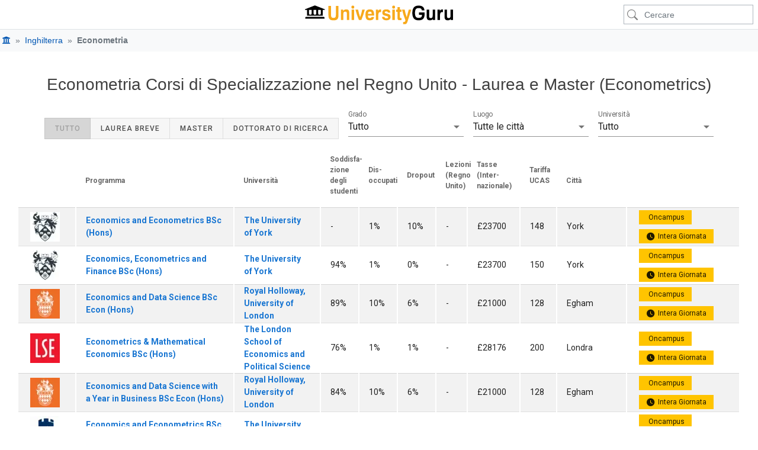

--- FILE ---
content_type: text/html; charset=UTF-8
request_url: https://www.universityguru.it/-uk/econometrics
body_size: 79504
content:
<!DOCTYPE html>
<html lang="it" >

<head>
    <meta charset="utf-8">
    <meta name="viewport" content="width=device-width, initial-scale=1, shrink-to-fit=no">
    <meta name="description" content="32 recensioni degli studenti sui corsi di Econometria presso 72 università nel Regno Unito ✓ Stipendi dopo la laurea ✓ Classifiche universitarie ✓ Requisiti di ammissione">
    <meta name="author" content="Course Guru S.L.U">
    <meta name="google-site-verification" content="oYww2dEMBw-MymJ3jWL9lh2_p8H4utCB-1n9-Jp265Q">
    

    <title>32 Corsi di laurea in Econometria nel Regno Unito 2026 | Classifiche & Recensioni | Laurea & Master</title>

    
    
    
    

    
    
    
    
    
    
    
    
    
    
    

    

    <link rel="apple-touch-icon" href="https://estatic.universityguru.com/apple-touch-icon.png" sizes="180x180">
    <link rel="icon" href="https://estatic.universityguru.com/favicon-32x32.png" type="image/png" sizes="32x32">
    <link rel="icon" href="https://estatic.universityguru.com/favicon-16x16.png" type="image/png" sizes="16x16">
    <link rel="mask-icon" href="https://estatic.universityguru.com/safari-pinned-tab.svg" color="#16204b">
    <link rel="shortcut icon" href="https://estatic.universityguru.com/favicon.ico">

    <meta name="msapplication-TileColor" content="#2b5797">
    <meta name="msapplication-TileImage" content="https://estatic.universityguru.com/mstile-144x144.png">
    <meta name="msapplication-config" content="https://estatic.universityguru.com/browserconfig.xml">
    <meta name="theme-color" content="#ffffff">


            <link rel="canonical" href="https://www.universityguru.it/-uk/econometrics">
                                                        <link rel="alternate" type="text/html" href="https://www.universityguru.com/-uk/econometrics" hreflang="en" />
                                                                <link rel="alternate" type="text/html" href="https://www.universityguru.com/es/-uk/econometrics" hreflang="es" />
                                                                <link rel="alternate" type="text/html" href="https://www.universityguru.com/fr/-uk/econometrics" hreflang="fr" />
                                                                <link rel="alternate" type="text/html" href="https://www.universityguru.ru/-uk/econometrics" hreflang="ru" />
                                                                <link rel="alternate" type="text/html" href="https://www.universityguru.com/nl/-uk/econometrics" hreflang="nl" />
                                                                <link rel="alternate" type="text/html" href="https://www.universityguru.jp/-uk/econometrics" hreflang="ja" />
                                                                <link rel="alternate" type="text/html" href="https://www.universityguru.it/-uk/econometrics" hreflang="it" />
                                                                <link rel="alternate" type="text/html" href="https://www.universityguru.pl/-uk/econometrics" hreflang="pl" />
                                                                <link rel="alternate" type="text/html" href="https://www.universityguru.com/de/-uk/econometrics" hreflang="de" />
                                                                <link rel="alternate" type="text/html" href="https://www.universityguru.com/bg/-uk/econometrics" hreflang="bg" />
                                                                <link rel="alternate" type="text/html" href="https://www.universityguru.cn/-uk/econometrics" hreflang="zh-hans" />
                                                                <link rel="alternate" type="text/html" href="https://www.universityguru.gr/-uk/econometrics" hreflang="el" />
                                                                <link rel="alternate" type="text/html" href="https://www.universityguru.com/ko/-uk/econometrics" hreflang="ko" />
                                                                <link rel="alternate" type="text/html" href="https://www.universityguru.com/pt/-uk/econometrics" hreflang="pt" />
                                                                <link rel="alternate" type="text/html" href="https://www.universityguru.ro/-uk/econometrics" hreflang="ro" />
                                                                <link rel="alternate" type="text/html" href="https://www.universityguru.com/tr/-uk/econometrics" hreflang="tr" />
                            
        
        
        
        <meta property="fb:admins" content="100003211235119" />
        <meta property="og:type" content="website" />
        <meta property="og:site_name" content="UniversityGuru" />
        <meta property="og:title" content="32 Corsi di laurea in Econometria nel Regno Unito 2026 | Classifiche & Recensioni | Laurea & Master" />
        <meta property="og:description" name="fb_description" content="32 recensioni degli studenti sui corsi di Econometria presso 72 università nel Regno Unito ✓ Stipendi dopo la laurea ✓ Classifiche universitarie ✓ Requisiti di ammissione" />
        <meta property="og:url" content="https://www.universityguru.it/-uk/econometrics" />
    
    
    

    
        
        <noscript>
            <style>
                .faq-collapse {
                    display: block !important;
                }

                #ugHeroText {
                    &.no-img {
                        height: 80px;
                        text-shadow: none;
                        color: $black;
                    }
                }
            </style>
        </noscript>

                    <style>
                
html{-webkit-tap-highlight-color:transparent}article,aside,figcaption,figure,footer,header,hgroup,main,nav,section{display:block}[tabindex="-1"]:focus:not(:focus-visible){outline:0!important}hr{box-sizing:content-box;height:0;overflow:visible}h3,h4,h5,h6{margin-bottom:.5rem;margin-top:0}abbr[data-original-title],abbr[title]{border-bottom:0;cursor:help;text-decoration:underline;text-decoration:underline dotted;text-decoration-skip-ink:none}address{font-style:normal;line-height:inherit}address,dl,ol,ul{margin-bottom:1rem}dl,ol,ul{margin-top:0}ol ol,ol ul,ul ol,ul ul{margin-bottom:0}dt{font-weight:700}dd{margin-bottom:.5rem;margin-left:0}blockquote{margin:0 0 1rem}b{font-weight:bolder}small{font-size:80%}sub,sup{font-size:75%;line-height:0;position:relative;vertical-align:baseline}sub{bottom:-.25em}sup{top:-.5em}a:hover{color:#007bff;text-decoration:underline}a:not([href]):not([class]),a:not([href]):not([class]):hover{color:inherit;text-decoration:none}code,kbd,pre,samp{font-family:SFMono-Regular,Menlo,Monaco,Consolas,Liberation Mono,Courier New,monospace;font-size:1em}pre{margin-bottom:1rem;margin-top:0;overflow:auto;-ms-overflow-style:scrollbar}figure{margin:0 0 1rem}img{border-style:none}img,svg{vertical-align:middle}svg{overflow:hidden}table{border-collapse:collapse}caption{caption-side:bottom;color:#6c757d;padding-bottom:.75rem;padding-top:.75rem;text-align:left}th{text-align:inherit;text-align:-webkit-match-parent}label{display:inline-block;margin-bottom:.5rem}button:focus:not(:focus-visible){outline:0}input,optgroup,select,textarea{font-family:inherit;font-size:inherit;line-height:inherit;margin:0}input{overflow:visible}select{text-transform:none}[role=button]{cursor:pointer}select{word-wrap:normal}[type=reset],[type=submit]{-webkit-appearance:button}[type=button]:not(:disabled),[type=reset]:not(:disabled),[type=submit]:not(:disabled),button:not(:disabled){cursor:pointer}[type=reset]::-moz-focus-inner,[type=submit]::-moz-focus-inner{border-style:none;padding:0}input[type=checkbox],input[type=radio]{box-sizing:border-box;padding:0}textarea{overflow:auto;resize:vertical}fieldset{border:0;margin:0;min-width:0;padding:0}legend{color:inherit;display:block;font-size:1.5rem;line-height:inherit;margin-bottom:.5rem;max-width:100%;padding:0;white-space:normal;width:100%}progress{vertical-align:baseline}[type=number]::-webkit-inner-spin-button,[type=number]::-webkit-outer-spin-button{height:auto}[type=search]{-webkit-appearance:none;outline-offset:-2px}[type=search]::-webkit-search-decoration{-webkit-appearance:none}output{display:inline-block}summary{cursor:pointer;display:list-item}template{display:none}[hidden]{display:none!important}.h1,.h2,.h3,.h4,.h5,.h6,h3,h4,h5,h6{font-weight:500;line-height:1.2;margin-bottom:.5rem}.h1{font-size:2.5rem}.h2{font-size:2rem}.h3,h3{font-size:1.75rem}.h4,h4{font-size:1.5rem}.h5,h5{font-size:1.25rem}.h6,h6{font-size:1rem}.lead{font-size:1.25rem;font-weight:300}.display-1{font-size:6rem}.display-1,.display-2{font-weight:300;line-height:1.2}.display-2{font-size:5.5rem}.display-3{font-size:4.5rem}.display-3,.display-4{font-weight:300;line-height:1.2}.display-4{font-size:3.5rem}hr{border:0;border-top:1px solid rgba(0,0,0,.1);margin-bottom:1rem;margin-top:1rem}.small,small{font-size:.875em;font-weight:400}.mark,mark{background-color:#fcf8e3;padding:.2em}.list-inline{list-style:none;padding-left:0}.list-inline-item{display:inline-block}.list-inline-item:not(:last-child){margin-right:.5rem}.initialism{font-size:90%;text-transform:uppercase}.blockquote{font-size:1.25rem;margin-bottom:1rem}.blockquote-footer{color:#6c757d;display:block;font-size:.875em}.blockquote-footer:before{content:"— "}.img-fluid,.img-thumbnail{height:auto;max-width:100%}.img-thumbnail{background-color:#fff;border:1px solid #dee2e6;border-radius:.25rem;box-shadow:0 1px 2px rgba(0,0,0,.075);padding:.25rem}.figure{display:inline-block}.figure-img{line-height:1;margin-bottom:.5rem}.figure-caption{color:#6c757d;font-size:90%}.container,.container-fluid,.container-lg,.container-md,.container-sm,.container-xl{margin-left:auto;margin-right:auto;padding-left:15px;padding-right:15px;width:100%}@media(min-width:576px){.container,.container-sm{max-width:540px}}@media(min-width:768px){.container,.container-md,.container-sm{max-width:720px}}@media(min-width:992px){.container,.container-lg,.container-md,.container-sm{max-width:960px}}@media(min-width:1200px){.container,.container-lg,.container-md,.container-sm,.container-xl{max-width:1140px}}.row{display:flex;flex-wrap:wrap;margin-left:-15px;margin-right:-15px}.no-gutters{margin-left:0;margin-right:0}.no-gutters>.col,.no-gutters>[class*=col-]{padding-left:0;padding-right:0}.col,.col-1,.col-10,.col-11,.col-12,.col-2,.col-3,.col-4,.col-5,.col-6,.col-7,.col-8,.col-9,.col-auto,.col-lg,.col-lg-1,.col-lg-10,.col-lg-11,.col-lg-12,.col-lg-2,.col-lg-3,.col-lg-4,.col-lg-5,.col-lg-6,.col-lg-7,.col-lg-8,.col-lg-9,.col-lg-auto,.col-md,.col-md-1,.col-md-10,.col-md-11,.col-md-12,.col-md-2,.col-md-3,.col-md-4,.col-md-5,.col-md-6,.col-md-7,.col-md-8,.col-md-9,.col-md-auto,.col-sm,.col-sm-1,.col-sm-10,.col-sm-11,.col-sm-12,.col-sm-2,.col-sm-3,.col-sm-4,.col-sm-5,.col-sm-6,.col-sm-7,.col-sm-8,.col-sm-9,.col-sm-auto,.col-xl,.col-xl-1,.col-xl-10,.col-xl-11,.col-xl-12,.col-xl-2,.col-xl-3,.col-xl-4,.col-xl-5,.col-xl-6,.col-xl-7,.col-xl-8,.col-xl-9,.col-xl-auto{padding-left:15px;padding-right:15px;position:relative;width:100%}.col{flex-basis:0;flex-grow:1;max-width:100%}.row-cols-1>*{flex:0 0 100%;max-width:100%}.row-cols-2>*{flex:0 0 50%;max-width:50%}.row-cols-3>*{flex:0 0 33.3333333333%;max-width:33.3333333333%}.row-cols-4>*{flex:0 0 25%;max-width:25%}.row-cols-5>*{flex:0 0 20%;max-width:20%}.row-cols-6>*{flex:0 0 16.6666666667%;max-width:16.6666666667%}.col-auto{flex:0 0 auto;max-width:100%;width:auto}.col-1{flex:0 0 8.33333333%;max-width:8.33333333%}.col-2{flex:0 0 16.66666667%;max-width:16.66666667%}.col-3{flex:0 0 25%;max-width:25%}.col-4{flex:0 0 33.33333333%;max-width:33.33333333%}.col-5{flex:0 0 41.66666667%;max-width:41.66666667%}.col-6{flex:0 0 50%;max-width:50%}.col-7{flex:0 0 58.33333333%;max-width:58.33333333%}.col-8{flex:0 0 66.66666667%;max-width:66.66666667%}.col-9{flex:0 0 75%;max-width:75%}.col-10{flex:0 0 83.33333333%;max-width:83.33333333%}.col-11{flex:0 0 91.66666667%;max-width:91.66666667%}.col-12{flex:0 0 100%;max-width:100%}.order-first{order:-1}.order-last{order:13}.order-0{order:0}.order-1{order:1}.order-2{order:2}.order-3{order:3}.order-4{order:4}.order-5{order:5}.order-6{order:6}.order-7{order:7}.order-8{order:8}.order-9{order:9}.order-10{order:10}.order-11{order:11}.order-12{order:12}.offset-1{margin-left:8.33333333%}.offset-2{margin-left:16.66666667%}.offset-3{margin-left:25%}.offset-4{margin-left:33.33333333%}.offset-5{margin-left:41.66666667%}.offset-6{margin-left:50%}.offset-7{margin-left:58.33333333%}.offset-8{margin-left:66.66666667%}.offset-9{margin-left:75%}.offset-10{margin-left:83.33333333%}.offset-11{margin-left:91.66666667%}@media(min-width:576px){.col-sm{flex-basis:0;flex-grow:1;max-width:100%}.row-cols-sm-1>*{flex:0 0 100%;max-width:100%}.row-cols-sm-2>*{flex:0 0 50%;max-width:50%}.row-cols-sm-3>*{flex:0 0 33.3333333333%;max-width:33.3333333333%}.row-cols-sm-4>*{flex:0 0 25%;max-width:25%}.row-cols-sm-5>*{flex:0 0 20%;max-width:20%}.row-cols-sm-6>*{flex:0 0 16.6666666667%;max-width:16.6666666667%}.col-sm-auto{flex:0 0 auto;max-width:100%;width:auto}.col-sm-1{flex:0 0 8.33333333%;max-width:8.33333333%}.col-sm-2{flex:0 0 16.66666667%;max-width:16.66666667%}.col-sm-3{flex:0 0 25%;max-width:25%}.col-sm-4{flex:0 0 33.33333333%;max-width:33.33333333%}.col-sm-5{flex:0 0 41.66666667%;max-width:41.66666667%}.col-sm-6{flex:0 0 50%;max-width:50%}.col-sm-7{flex:0 0 58.33333333%;max-width:58.33333333%}.col-sm-8{flex:0 0 66.66666667%;max-width:66.66666667%}.col-sm-9{flex:0 0 75%;max-width:75%}.col-sm-10{flex:0 0 83.33333333%;max-width:83.33333333%}.col-sm-11{flex:0 0 91.66666667%;max-width:91.66666667%}.col-sm-12{flex:0 0 100%;max-width:100%}.order-sm-first{order:-1}.order-sm-last{order:13}.order-sm-0{order:0}.order-sm-1{order:1}.order-sm-2{order:2}.order-sm-3{order:3}.order-sm-4{order:4}.order-sm-5{order:5}.order-sm-6{order:6}.order-sm-7{order:7}.order-sm-8{order:8}.order-sm-9{order:9}.order-sm-10{order:10}.order-sm-11{order:11}.order-sm-12{order:12}.offset-sm-0{margin-left:0}.offset-sm-1{margin-left:8.33333333%}.offset-sm-2{margin-left:16.66666667%}.offset-sm-3{margin-left:25%}.offset-sm-4{margin-left:33.33333333%}.offset-sm-5{margin-left:41.66666667%}.offset-sm-6{margin-left:50%}.offset-sm-7{margin-left:58.33333333%}.offset-sm-8{margin-left:66.66666667%}.offset-sm-9{margin-left:75%}.offset-sm-10{margin-left:83.33333333%}.offset-sm-11{margin-left:91.66666667%}}@media(min-width:768px){.col-md{flex-basis:0;flex-grow:1;max-width:100%}.row-cols-md-1>*{flex:0 0 100%;max-width:100%}.row-cols-md-2>*{flex:0 0 50%;max-width:50%}.row-cols-md-3>*{flex:0 0 33.3333333333%;max-width:33.3333333333%}.row-cols-md-4>*{flex:0 0 25%;max-width:25%}.row-cols-md-5>*{flex:0 0 20%;max-width:20%}.row-cols-md-6>*{flex:0 0 16.6666666667%;max-width:16.6666666667%}.col-md-auto{flex:0 0 auto;max-width:100%;width:auto}.col-md-1{flex:0 0 8.33333333%;max-width:8.33333333%}.col-md-2{flex:0 0 16.66666667%;max-width:16.66666667%}.col-md-3{flex:0 0 25%;max-width:25%}.col-md-4{flex:0 0 33.33333333%;max-width:33.33333333%}.col-md-5{flex:0 0 41.66666667%;max-width:41.66666667%}.col-md-6{flex:0 0 50%;max-width:50%}.col-md-7{flex:0 0 58.33333333%;max-width:58.33333333%}.col-md-8{flex:0 0 66.66666667%;max-width:66.66666667%}.col-md-9{flex:0 0 75%;max-width:75%}.col-md-10{flex:0 0 83.33333333%;max-width:83.33333333%}.col-md-11{flex:0 0 91.66666667%;max-width:91.66666667%}.col-md-12{flex:0 0 100%;max-width:100%}.order-md-first{order:-1}.order-md-last{order:13}.order-md-0{order:0}.order-md-1{order:1}.order-md-2{order:2}.order-md-3{order:3}.order-md-4{order:4}.order-md-5{order:5}.order-md-6{order:6}.order-md-7{order:7}.order-md-8{order:8}.order-md-9{order:9}.order-md-10{order:10}.order-md-11{order:11}.order-md-12{order:12}.offset-md-0{margin-left:0}.offset-md-1{margin-left:8.33333333%}.offset-md-2{margin-left:16.66666667%}.offset-md-3{margin-left:25%}.offset-md-4{margin-left:33.33333333%}.offset-md-5{margin-left:41.66666667%}.offset-md-6{margin-left:50%}.offset-md-7{margin-left:58.33333333%}.offset-md-8{margin-left:66.66666667%}.offset-md-9{margin-left:75%}.offset-md-10{margin-left:83.33333333%}.offset-md-11{margin-left:91.66666667%}}@media(min-width:992px){.col-lg{flex-basis:0;flex-grow:1;max-width:100%}.row-cols-lg-1>*{flex:0 0 100%;max-width:100%}.row-cols-lg-2>*{flex:0 0 50%;max-width:50%}.row-cols-lg-3>*{flex:0 0 33.3333333333%;max-width:33.3333333333%}.row-cols-lg-4>*{flex:0 0 25%;max-width:25%}.row-cols-lg-5>*{flex:0 0 20%;max-width:20%}.row-cols-lg-6>*{flex:0 0 16.6666666667%;max-width:16.6666666667%}.col-lg-auto{flex:0 0 auto;max-width:100%;width:auto}.col-lg-1{flex:0 0 8.33333333%;max-width:8.33333333%}.col-lg-2{flex:0 0 16.66666667%;max-width:16.66666667%}.col-lg-3{flex:0 0 25%;max-width:25%}.col-lg-4{flex:0 0 33.33333333%;max-width:33.33333333%}.col-lg-5{flex:0 0 41.66666667%;max-width:41.66666667%}.col-lg-6{flex:0 0 50%;max-width:50%}.col-lg-7{flex:0 0 58.33333333%;max-width:58.33333333%}.col-lg-8{flex:0 0 66.66666667%;max-width:66.66666667%}.col-lg-9{flex:0 0 75%;max-width:75%}.col-lg-10{flex:0 0 83.33333333%;max-width:83.33333333%}.col-lg-11{flex:0 0 91.66666667%;max-width:91.66666667%}.col-lg-12{flex:0 0 100%;max-width:100%}.order-lg-first{order:-1}.order-lg-last{order:13}.order-lg-0{order:0}.order-lg-1{order:1}.order-lg-2{order:2}.order-lg-3{order:3}.order-lg-4{order:4}.order-lg-5{order:5}.order-lg-6{order:6}.order-lg-7{order:7}.order-lg-8{order:8}.order-lg-9{order:9}.order-lg-10{order:10}.order-lg-11{order:11}.order-lg-12{order:12}.offset-lg-0{margin-left:0}.offset-lg-1{margin-left:8.33333333%}.offset-lg-2{margin-left:16.66666667%}.offset-lg-3{margin-left:25%}.offset-lg-4{margin-left:33.33333333%}.offset-lg-5{margin-left:41.66666667%}.offset-lg-6{margin-left:50%}.offset-lg-7{margin-left:58.33333333%}.offset-lg-8{margin-left:66.66666667%}.offset-lg-9{margin-left:75%}.offset-lg-10{margin-left:83.33333333%}.offset-lg-11{margin-left:91.66666667%}}@media(min-width:1200px){.col-xl{flex-basis:0;flex-grow:1;max-width:100%}.row-cols-xl-1>*{flex:0 0 100%;max-width:100%}.row-cols-xl-2>*{flex:0 0 50%;max-width:50%}.row-cols-xl-3>*{flex:0 0 33.3333333333%;max-width:33.3333333333%}.row-cols-xl-4>*{flex:0 0 25%;max-width:25%}.row-cols-xl-5>*{flex:0 0 20%;max-width:20%}.row-cols-xl-6>*{flex:0 0 16.6666666667%;max-width:16.6666666667%}.col-xl-auto{flex:0 0 auto;max-width:100%;width:auto}.col-xl-1{flex:0 0 8.33333333%;max-width:8.33333333%}.col-xl-2{flex:0 0 16.66666667%;max-width:16.66666667%}.col-xl-3{flex:0 0 25%;max-width:25%}.col-xl-4{flex:0 0 33.33333333%;max-width:33.33333333%}.col-xl-5{flex:0 0 41.66666667%;max-width:41.66666667%}.col-xl-6{flex:0 0 50%;max-width:50%}.col-xl-7{flex:0 0 58.33333333%;max-width:58.33333333%}.col-xl-8{flex:0 0 66.66666667%;max-width:66.66666667%}.col-xl-9{flex:0 0 75%;max-width:75%}.col-xl-10{flex:0 0 83.33333333%;max-width:83.33333333%}.col-xl-11{flex:0 0 91.66666667%;max-width:91.66666667%}.col-xl-12{flex:0 0 100%;max-width:100%}.order-xl-first{order:-1}.order-xl-last{order:13}.order-xl-0{order:0}.order-xl-1{order:1}.order-xl-2{order:2}.order-xl-3{order:3}.order-xl-4{order:4}.order-xl-5{order:5}.order-xl-6{order:6}.order-xl-7{order:7}.order-xl-8{order:8}.order-xl-9{order:9}.order-xl-10{order:10}.order-xl-11{order:11}.order-xl-12{order:12}.offset-xl-0{margin-left:0}.offset-xl-1{margin-left:8.33333333%}.offset-xl-2{margin-left:16.66666667%}.offset-xl-3{margin-left:25%}.offset-xl-4{margin-left:33.33333333%}.offset-xl-5{margin-left:41.66666667%}.offset-xl-6{margin-left:50%}.offset-xl-7{margin-left:58.33333333%}.offset-xl-8{margin-left:66.66666667%}.offset-xl-9{margin-left:75%}.offset-xl-10{margin-left:83.33333333%}.offset-xl-11{margin-left:91.66666667%}}.table{color:#212529;margin-bottom:1rem;width:100%}.table td,.table th{border-top:1px solid #dee2e6;padding:.75rem;vertical-align:top}.table thead th{border-bottom:2px solid #dee2e6;vertical-align:bottom}.table tbody+tbody{border-top:2px solid #dee2e6}.table-sm td,.table-sm th{padding:.3rem}.table-bordered,.table-bordered td,.table-bordered th{border:1px solid #dee2e6}.table-bordered thead td,.table-bordered thead th{border-bottom-width:2px}.table-borderless tbody+tbody,.table-borderless td,.table-borderless th,.table-borderless thead th{border:0}.table-striped tbody tr:nth-of-type(odd){background-color:rgba(0,0,0,.05)}.table-hover tbody tr:hover{background-color:rgba(0,0,0,.075);color:#212529}.table-soft,.table-soft>td,.table-soft>th{background-color:#fcfcfc}.table-soft tbody+tbody,.table-soft td,.table-soft th,.table-soft thead th{border-color:#f9f9f9}.table-hover .table-soft:hover,.table-hover .table-soft:hover>td,.table-hover .table-soft:hover>th{background-color:#efefef}.table-ug,.table-ug>td,.table-ug>th{background-color:#fce8c2}.table-ug tbody+tbody,.table-ug td,.table-ug th,.table-ug thead th{border-color:#fad58e}.table-hover .table-ug:hover,.table-hover .table-ug:hover>td,.table-hover .table-ug:hover>th{background-color:#fbdfa9}.table-primary,.table-primary>td,.table-primary>th{background-color:#b8daff}.table-primary tbody+tbody,.table-primary td,.table-primary th,.table-primary thead th{border-color:#7abaff}.table-hover .table-primary:hover,.table-hover .table-primary:hover>td,.table-hover .table-primary:hover>th{background-color:#9ecdff}.table-secondary,.table-secondary>td,.table-secondary>th{background-color:#d6d8db}.table-secondary tbody+tbody,.table-secondary td,.table-secondary th,.table-secondary thead th{border-color:#b3b7bb}.table-hover .table-secondary:hover,.table-hover .table-secondary:hover>td,.table-hover .table-secondary:hover>th{background-color:#c8cccf}.table-success,.table-success>td,.table-success>th{background-color:#c3e6cb}.table-success tbody+tbody,.table-success td,.table-success th,.table-success thead th{border-color:#8fd19e}.table-hover .table-success:hover,.table-hover .table-success:hover>td,.table-hover .table-success:hover>th{background-color:#b1dfbb}.table-info,.table-info>td,.table-info>th{background-color:#bee5eb}.table-info tbody+tbody,.table-info td,.table-info th,.table-info thead th{border-color:#86cfda}.table-hover .table-info:hover,.table-hover .table-info:hover>td,.table-hover .table-info:hover>th{background-color:#abdde5}.table-warning,.table-warning>td,.table-warning>th{background-color:#ffeeba}.table-warning tbody+tbody,.table-warning td,.table-warning th,.table-warning thead th{border-color:#ffdf7e}.table-hover .table-warning:hover,.table-hover .table-warning:hover>td,.table-hover .table-warning:hover>th{background-color:#ffe7a0}.table-danger,.table-danger>td,.table-danger>th{background-color:#f5c6cb}.table-danger tbody+tbody,.table-danger td,.table-danger th,.table-danger thead th{border-color:#ed969e}.table-hover .table-danger:hover,.table-hover .table-danger:hover>td,.table-hover .table-danger:hover>th{background-color:#f1b1b7}.table-light,.table-light>td,.table-light>th{background-color:#fdfdfe}.table-light tbody+tbody,.table-light td,.table-light th,.table-light thead th{border-color:#fbfcfc}.table-hover .table-light:hover,.table-hover .table-light:hover>td,.table-hover .table-light:hover>th{background-color:#eef1f3}.table-dark,.table-dark>td,.table-dark>th{background-color:#c6c8ca}.table-dark tbody+tbody,.table-dark td,.table-dark th,.table-dark thead th{border-color:#95999c}.table-hover .table-dark:hover,.table-hover .table-dark:hover>td,.table-hover .table-dark:hover>th{background-color:#b9bbbd}.table-active,.table-active>td,.table-active>th,.table-hover .table-active:hover,.table-hover .table-active:hover>td,.table-hover .table-active:hover>th{background-color:rgba(0,0,0,.075)}.table .thead-dark th{background-color:#343a40;border-color:#454d55;color:#fff}.table .thead-light th{background-color:#e9ecef;border-color:#dee2e6;color:#495057}.table-dark{background-color:#343a40;color:#fff}.table-dark td,.table-dark th,.table-dark thead th{border-color:#454d55}.table-dark.table-bordered{border:0}.table-dark.table-striped tbody tr:nth-of-type(odd){background-color:hsla(0,0%,100%,.05)}.table-dark.table-hover tbody tr:hover{background-color:hsla(0,0%,100%,.075);color:#fff}@media(max-width:575.98px){.table-responsive-sm{display:block;overflow-x:auto;width:100%;-webkit-overflow-scrolling:touch}.table-responsive-sm>.table-bordered{border:0}}@media(max-width:767.98px){.table-responsive-md{display:block;overflow-x:auto;width:100%;-webkit-overflow-scrolling:touch}.table-responsive-md>.table-bordered{border:0}}@media(max-width:991.98px){.table-responsive-lg{display:block;overflow-x:auto;width:100%;-webkit-overflow-scrolling:touch}.table-responsive-lg>.table-bordered{border:0}}@media(max-width:1199.98px){.table-responsive-xl{display:block;overflow-x:auto;width:100%;-webkit-overflow-scrolling:touch}.table-responsive-xl>.table-bordered{border:0}}.table-responsive{display:block;overflow-x:auto;width:100%;-webkit-overflow-scrolling:touch}.table-responsive>.table-bordered{border:0}.form-control{background-clip:padding-box;background-color:#fff;border:1px solid #ced4da;border-radius:.25rem;box-shadow:inset 0 1px 1px rgba(0,0,0,.075);color:#495057;display:block;font-size:1rem;font-weight:400;height:calc(1.5em + .75rem + 2px);line-height:1.5;padding:.375rem .75rem;transition:border-color .15s ease-in-out,box-shadow .15s ease-in-out;width:100%}@media(prefers-reduced-motion:reduce){.form-control{transition:none}}.form-control::-ms-expand{background-color:transparent;border:0}.form-control:focus{background-color:#fff;border-color:#80bdff;box-shadow:inset 0 1px 1px rgba(0,0,0,.075);color:#495057;outline:0}.form-control::placeholder{color:#6c757d;opacity:1}.form-control:disabled,.form-control[readonly]{background-color:#e9ecef;opacity:1}input[type=date].form-control,input[type=datetime-local].form-control,input[type=month].form-control,input[type=time].form-control{appearance:none}select.form-control:-moz-focusring{color:transparent;text-shadow:0 0 0 #495057}select.form-control:focus::-ms-value{background-color:#fff;color:#495057}.form-control-file,.form-control-range{display:block;width:100%}.col-form-label{font-size:inherit;line-height:1.5;margin-bottom:0;padding-bottom:calc(.375rem + 1px);padding-top:calc(.375rem + 1px)}.col-form-label-lg{font-size:1.25rem;line-height:1.5;padding-bottom:calc(.5rem + 1px);padding-top:calc(.5rem + 1px)}.col-form-label-sm{font-size:.875rem;line-height:1.5;padding-bottom:calc(.25rem + 1px);padding-top:calc(.25rem + 1px)}.form-control-plaintext{background-color:transparent;border:solid transparent;border-width:1px 0;color:#212529;display:block;font-size:1rem;line-height:1.5;margin-bottom:0;padding:.375rem 0;width:100%}.form-control-plaintext.form-control-lg,.form-control-plaintext.form-control-sm{padding-left:0;padding-right:0}.form-control-sm{border-radius:.2rem;font-size:.875rem;height:calc(1.5em + .5rem + 2px);line-height:1.5;padding:.25rem .5rem}.form-control-lg{border-radius:.3rem;font-size:1.25rem;height:calc(1.5em + 1rem + 2px);line-height:1.5;padding:.5rem 1rem}select.form-control[multiple],select.form-control[size],textarea.form-control{height:auto}.form-group{margin-bottom:1rem}.form-text{display:block;margin-top:.25rem}.form-row{display:flex;flex-wrap:wrap;margin-left:-5px;margin-right:-5px}.form-row>.col,.form-row>[class*=col-]{padding-left:5px;padding-right:5px}.form-check{display:block;padding-left:1.25rem;position:relative}.form-check-input{margin-left:-1.25rem;margin-top:.3rem;position:absolute}.form-check-input:disabled~.form-check-label,.form-check-input[disabled]~.form-check-label{color:#6c757d}.form-check-label{margin-bottom:0}.form-check-inline{align-items:center;display:inline-flex;margin-right:.75rem;padding-left:0}.form-check-inline .form-check-input{margin-left:0;margin-right:.3125rem;margin-top:0;position:static}.valid-feedback{color:#28a745;display:none;font-size:.875em;margin-top:.25rem;width:100%}.valid-tooltip{background-color:rgba(40,167,69,.9);border-radius:.25rem;color:#fff;display:none;font-size:.875rem;left:0;line-height:1.5;margin-top:.1rem;max-width:100%;padding:.25rem .5rem;position:absolute;top:100%;z-index:5}.form-row>.col>.valid-tooltip,.form-row>[class*=col-]>.valid-tooltip{left:5px}.is-valid~.valid-feedback,.is-valid~.valid-tooltip,.was-validated :valid~.valid-feedback,.was-validated :valid~.valid-tooltip{display:block}.form-control.is-valid,.was-validated .form-control:valid{background-image:url("data:image/svg+xml;charset=utf-8,%3Csvg xmlns='http://www.w3.org/2000/svg' width='8' height='8'%3E%3Cpath fill='%2328a745' d='M2.3 6.73.6 4.53c-.4-1.04.46-1.4 1.1-.8l1.1 1.4 3.4-3.8c.6-.63 1.6-.27 1.2.7l-4 4.6c-.43.5-.8.4-1.1.1'/%3E%3C/svg%3E");background-position:right calc(.375em + .1875rem) center;background-repeat:no-repeat;background-size:calc(.75em + .375rem) calc(.75em + .375rem);border-color:#28a745;padding-right:calc(1.5em + .75rem)!important}.form-control.is-valid:focus,.was-validated .form-control:valid:focus{border-color:#28a745;box-shadow:0 0 0 .2rem rgba(40,167,69,.25)}.was-validated select.form-control:valid,select.form-control.is-valid{background-position:right 1.5rem center;padding-right:3rem!important}.was-validated textarea.form-control:valid,textarea.form-control.is-valid{background-position:top calc(.375em + .1875rem) right calc(.375em + .1875rem);padding-right:calc(1.5em + .75rem)}.custom-select.is-valid,.was-validated .custom-select:valid{background:url("data:image/svg+xml;charset=utf-8,%3Csvg xmlns='http://www.w3.org/2000/svg' width='4' height='5'%3E%3Cpath fill='%23343a40' d='M2 0 0 2h4zm0 5L0 3h4z'/%3E%3C/svg%3E") right .75rem center/8px 10px no-repeat,#fff url("data:image/svg+xml;charset=utf-8,%3Csvg xmlns='http://www.w3.org/2000/svg' width='8' height='8'%3E%3Cpath fill='%2328a745' d='M2.3 6.73.6 4.53c-.4-1.04.46-1.4 1.1-.8l1.1 1.4 3.4-3.8c.6-.63 1.6-.27 1.2.7l-4 4.6c-.43.5-.8.4-1.1.1'/%3E%3C/svg%3E") center right 1.75rem/calc(.75em + .375rem) calc(.75em + .375rem) no-repeat;border-color:#28a745;padding-right:calc(.75em + 2.3125rem)!important}.custom-select.is-valid:focus,.was-validated .custom-select:valid:focus{border-color:#28a745;box-shadow:0 0 0 .2rem rgba(40,167,69,.25)}.form-check-input.is-valid~.form-check-label,.was-validated .form-check-input:valid~.form-check-label{color:#28a745}.form-check-input.is-valid~.valid-feedback,.form-check-input.is-valid~.valid-tooltip,.was-validated .form-check-input:valid~.valid-feedback,.was-validated .form-check-input:valid~.valid-tooltip{display:block}.custom-control-input.is-valid~.custom-control-label,.was-validated .custom-control-input:valid~.custom-control-label{color:#28a745}.custom-control-input.is-valid~.custom-control-label:before,.was-validated .custom-control-input:valid~.custom-control-label:before{border-color:#28a745}.custom-control-input.is-valid:checked~.custom-control-label:before,.was-validated .custom-control-input:valid:checked~.custom-control-label:before{background-color:#34ce57;border-color:#34ce57}.custom-control-input.is-valid:focus~.custom-control-label:before,.was-validated .custom-control-input:valid:focus~.custom-control-label:before{box-shadow:0 0 0 .2rem rgba(40,167,69,.25)}.custom-control-input.is-valid:focus:not(:checked)~.custom-control-label:before,.was-validated .custom-control-input:valid:focus:not(:checked)~.custom-control-label:before{border-color:#28a745}.custom-file-input.is-valid~.custom-file-label,.was-validated .custom-file-input:valid~.custom-file-label{border-color:#28a745}.custom-file-input.is-valid:focus~.custom-file-label,.was-validated .custom-file-input:valid:focus~.custom-file-label{border-color:#28a745;box-shadow:0 0 0 .2rem rgba(40,167,69,.25)}.invalid-feedback{color:#dc3545;display:none;font-size:.875em;margin-top:.25rem;width:100%}.invalid-tooltip{background-color:rgba(220,53,69,.9);border-radius:.25rem;color:#fff;display:none;font-size:.875rem;left:0;line-height:1.5;margin-top:.1rem;max-width:100%;padding:.25rem .5rem;position:absolute;top:100%;z-index:5}.form-row>.col>.invalid-tooltip,.form-row>[class*=col-]>.invalid-tooltip{left:5px}.is-invalid~.invalid-feedback,.is-invalid~.invalid-tooltip,.was-validated :invalid~.invalid-feedback,.was-validated :invalid~.invalid-tooltip{display:block}.form-control.is-invalid,.was-validated .form-control:invalid{background-image:url("data:image/svg+xml;charset=utf-8,%3Csvg xmlns='http://www.w3.org/2000/svg' width='12' height='12' fill='none' stroke='%23dc3545'%3E%3Ccircle cx='6' cy='6' r='4.5'/%3E%3Cpath stroke-linejoin='round' d='M5.8 3.6h.4L6 6.5z'/%3E%3Ccircle cx='6' cy='8.2' r='.6' fill='%23dc3545' stroke='none'/%3E%3C/svg%3E");background-position:right calc(.375em + .1875rem) center;background-repeat:no-repeat;background-size:calc(.75em + .375rem) calc(.75em + .375rem);border-color:#dc3545;padding-right:calc(1.5em + .75rem)!important}.form-control.is-invalid:focus,.was-validated .form-control:invalid:focus{border-color:#dc3545;box-shadow:0 0 0 .2rem rgba(220,53,69,.25)}.was-validated select.form-control:invalid,select.form-control.is-invalid{background-position:right 1.5rem center;padding-right:3rem!important}.was-validated textarea.form-control:invalid,textarea.form-control.is-invalid{background-position:top calc(.375em + .1875rem) right calc(.375em + .1875rem);padding-right:calc(1.5em + .75rem)}.custom-select.is-invalid,.was-validated .custom-select:invalid{background:url("data:image/svg+xml;charset=utf-8,%3Csvg xmlns='http://www.w3.org/2000/svg' width='4' height='5'%3E%3Cpath fill='%23343a40' d='M2 0 0 2h4zm0 5L0 3h4z'/%3E%3C/svg%3E") right .75rem center/8px 10px no-repeat,#fff url("data:image/svg+xml;charset=utf-8,%3Csvg xmlns='http://www.w3.org/2000/svg' width='12' height='12' fill='none' stroke='%23dc3545'%3E%3Ccircle cx='6' cy='6' r='4.5'/%3E%3Cpath stroke-linejoin='round' d='M5.8 3.6h.4L6 6.5z'/%3E%3Ccircle cx='6' cy='8.2' r='.6' fill='%23dc3545' stroke='none'/%3E%3C/svg%3E") center right 1.75rem/calc(.75em + .375rem) calc(.75em + .375rem) no-repeat;border-color:#dc3545;padding-right:calc(.75em + 2.3125rem)!important}.custom-select.is-invalid:focus,.was-validated .custom-select:invalid:focus{border-color:#dc3545;box-shadow:0 0 0 .2rem rgba(220,53,69,.25)}.form-check-input.is-invalid~.form-check-label,.was-validated .form-check-input:invalid~.form-check-label{color:#dc3545}.form-check-input.is-invalid~.invalid-feedback,.form-check-input.is-invalid~.invalid-tooltip,.was-validated .form-check-input:invalid~.invalid-feedback,.was-validated .form-check-input:invalid~.invalid-tooltip{display:block}.custom-control-input.is-invalid~.custom-control-label,.was-validated .custom-control-input:invalid~.custom-control-label{color:#dc3545}.custom-control-input.is-invalid~.custom-control-label:before,.was-validated .custom-control-input:invalid~.custom-control-label:before{border-color:#dc3545}.custom-control-input.is-invalid:checked~.custom-control-label:before,.was-validated .custom-control-input:invalid:checked~.custom-control-label:before{background-color:#e4606d;border-color:#e4606d}.custom-control-input.is-invalid:focus~.custom-control-label:before,.was-validated .custom-control-input:invalid:focus~.custom-control-label:before{box-shadow:0 0 0 .2rem rgba(220,53,69,.25)}.custom-control-input.is-invalid:focus:not(:checked)~.custom-control-label:before,.was-validated .custom-control-input:invalid:focus:not(:checked)~.custom-control-label:before{border-color:#dc3545}.custom-file-input.is-invalid~.custom-file-label,.was-validated .custom-file-input:invalid~.custom-file-label{border-color:#dc3545}.custom-file-input.is-invalid:focus~.custom-file-label,.was-validated .custom-file-input:invalid:focus~.custom-file-label{border-color:#dc3545;box-shadow:0 0 0 .2rem rgba(220,53,69,.25)}.form-inline{align-items:center;display:flex;flex-flow:row wrap}.form-inline .form-check{width:100%}@media(min-width:576px){.form-inline label{justify-content:center}.form-inline .form-group,.form-inline label{align-items:center;display:flex;margin-bottom:0}.form-inline .form-group{flex:0 0 auto;flex-flow:row wrap}.form-inline .form-control{display:inline-block;vertical-align:middle;width:auto}.form-inline .form-control-plaintext{display:inline-block}.form-inline .custom-select,.form-inline .input-group{width:auto}.form-inline .form-check{align-items:center;display:flex;justify-content:center;padding-left:0;width:auto}.form-inline .form-check-input{flex-shrink:0;margin-left:0;margin-right:.25rem;margin-top:0;position:relative}.form-inline .custom-control{align-items:center;justify-content:center}.form-inline .custom-control-label{margin-bottom:0}}.fade{transition:opacity .15s linear}@media(prefers-reduced-motion:reduce){.fade{transition:none}}.fade:not(.show){opacity:0}.collapse:not(.show){display:none}.collapsing{height:0;overflow:hidden;position:relative;transition:height .35s ease}@media(prefers-reduced-motion:reduce){.collapsing{transition:none}}.collapsing.width{height:auto;transition:width .35s ease;width:0}@media(prefers-reduced-motion:reduce){.collapsing.width{transition:none}}.dropdown,.dropleft,.dropright,.dropup{position:relative}.dropdown-toggle{white-space:nowrap}.dropdown-toggle:after{border-bottom:0;border-left:.3em solid transparent;border-right:.3em solid transparent;border-top:.3em solid;content:"";display:inline-block;margin-left:.255em;vertical-align:.255em}.dropdown-toggle:empty:after{margin-left:0}.dropdown-menu{background-clip:padding-box;background-color:#fff;border:1px solid rgba(0,0,0,.15);border-radius:.25rem;box-shadow:0 .5rem 1rem rgba(0,0,0,.175);color:#212529;display:none;float:left;font-size:1rem;left:0;list-style:none;margin:.125rem 0 0;min-width:10rem;padding:.5rem 0;position:absolute;text-align:left;top:100%;z-index:1000}.dropdown-menu-left{left:0;right:auto}.dropdown-menu-right{left:auto;right:0}@media(min-width:576px){.dropdown-menu-sm-left{left:0;right:auto}.dropdown-menu-sm-right{left:auto;right:0}}@media(min-width:768px){.dropdown-menu-md-left{left:0;right:auto}.dropdown-menu-md-right{left:auto;right:0}}@media(min-width:992px){.dropdown-menu-lg-left{left:0;right:auto}.dropdown-menu-lg-right{left:auto;right:0}}@media(min-width:1200px){.dropdown-menu-xl-left{left:0;right:auto}.dropdown-menu-xl-right{left:auto;right:0}}.dropup .dropdown-menu{bottom:100%;margin-bottom:.125rem;margin-top:0;top:auto}.dropup .dropdown-toggle:after{border-bottom:.3em solid;border-left:.3em solid transparent;border-right:.3em solid transparent;border-top:0;content:"";display:inline-block;margin-left:.255em;vertical-align:.255em}.dropup .dropdown-toggle:empty:after{margin-left:0}.dropright .dropdown-menu{left:100%;margin-left:.125rem;margin-top:0;right:auto;top:0}.dropright .dropdown-toggle:after{border-bottom:.3em solid transparent;border-left:.3em solid;border-right:0;border-top:.3em solid transparent;content:"";display:inline-block;margin-left:.255em;vertical-align:.255em}.dropright .dropdown-toggle:empty:after{margin-left:0}.dropright .dropdown-toggle:after{vertical-align:0}.dropleft .dropdown-menu{left:auto;margin-right:.125rem;margin-top:0;right:100%;top:0}.dropleft .dropdown-toggle:after{content:"";display:inline-block;display:none;margin-left:.255em;vertical-align:.255em}.dropleft .dropdown-toggle:before{border-bottom:.3em solid transparent;border-right:.3em solid;border-top:.3em solid transparent;content:"";display:inline-block;margin-right:.255em;vertical-align:.255em}.dropleft .dropdown-toggle:empty:after{margin-left:0}.dropleft .dropdown-toggle:before{vertical-align:0}.dropdown-menu[x-placement^=bottom],.dropdown-menu[x-placement^=left],.dropdown-menu[x-placement^=right],.dropdown-menu[x-placement^=top]{bottom:auto;right:auto}.dropdown-divider{border-top:1px solid #e9ecef;height:0;margin:.5rem 0;overflow:hidden}.dropdown-item{background-color:transparent;border:0;clear:both;color:#212529;display:block;font-weight:400;padding:.25rem 1.5rem;text-align:inherit;white-space:nowrap;width:100%}.dropdown-item:focus,.dropdown-item:hover{background-color:#e9ecef;color:#16181b;text-decoration:none}.dropdown-item.active,.dropdown-item:active{background-color:#007bff;color:#fff;text-decoration:none}.dropdown-item.disabled,.dropdown-item:disabled{background-color:transparent;color:#adb5bd;pointer-events:none}.dropdown-menu.show{display:block}.dropdown-header{color:#6c757d;display:block;font-size:.875rem;margin-bottom:0;padding:.5rem 1.5rem;white-space:nowrap}.dropdown-item-text{color:#212529;display:block;padding:.25rem 1.5rem}.btn-group,.btn-group-vertical{display:inline-flex;position:relative;vertical-align:middle}.btn-group-vertical>.btn,.btn-group>.btn{flex:1 1 auto;position:relative}.btn-group-vertical>.btn.active,.btn-group-vertical>.btn:active,.btn-group-vertical>.btn:focus,.btn-group-vertical>.btn:hover,.btn-group>.btn.active,.btn-group>.btn:active,.btn-group>.btn:focus,.btn-group>.btn:hover{z-index:1}.btn-toolbar{display:flex;flex-wrap:wrap;justify-content:flex-start}.btn-toolbar .input-group{width:auto}.btn-group>.btn-group:not(:first-child),.btn-group>.btn:not(:first-child){margin-left:-1px}.btn-group>.btn-group:not(:last-child)>.btn,.btn-group>.btn:not(:last-child):not(.dropdown-toggle){border-bottom-right-radius:0;border-top-right-radius:0}.btn-group>.btn-group:not(:first-child)>.btn,.btn-group>.btn:not(:first-child){border-bottom-left-radius:0;border-top-left-radius:0}.dropdown-toggle-split{padding-left:.5625rem;padding-right:.5625rem}.dropdown-toggle-split:after,.dropright .dropdown-toggle-split:after,.dropup .dropdown-toggle-split:after{margin-left:0}.dropleft .dropdown-toggle-split:before{margin-right:0}.btn-group-sm>.btn+.dropdown-toggle-split,.btn-sm+.dropdown-toggle-split{padding-left:.375rem;padding-right:.375rem}.btn-group-lg>.btn+.dropdown-toggle-split,.btn-lg+.dropdown-toggle-split{padding-left:.75rem;padding-right:.75rem}.btn-group.show .dropdown-toggle,.btn-group.show .dropdown-toggle.btn-link{box-shadow:none}.btn-group-vertical{align-items:flex-start;flex-direction:column;justify-content:center}.btn-group-vertical>.btn,.btn-group-vertical>.btn-group{width:100%}.btn-group-vertical>.btn-group:not(:first-child),.btn-group-vertical>.btn:not(:first-child){margin-top:-1px}.btn-group-vertical>.btn-group:not(:last-child)>.btn,.btn-group-vertical>.btn:not(:last-child):not(.dropdown-toggle){border-bottom-left-radius:0;border-bottom-right-radius:0}.btn-group-vertical>.btn-group:not(:first-child)>.btn,.btn-group-vertical>.btn:not(:first-child){border-top-left-radius:0;border-top-right-radius:0}.btn-group-toggle>.btn,.btn-group-toggle>.btn-group>.btn{margin-bottom:0}.btn-group-toggle>.btn input[type=checkbox],.btn-group-toggle>.btn input[type=radio],.btn-group-toggle>.btn-group>.btn input[type=checkbox],.btn-group-toggle>.btn-group>.btn input[type=radio]{position:absolute;clip:rect(0,0,0,0);pointer-events:none}.input-group{align-items:stretch;display:flex;flex-wrap:wrap;position:relative;width:100%}.input-group>.custom-file,.input-group>.custom-select,.input-group>.form-control,.input-group>.form-control-plaintext{flex:1 1 auto;margin-bottom:0;min-width:0;position:relative;width:1%}.input-group>.custom-file+.custom-file,.input-group>.custom-file+.custom-select,.input-group>.custom-file+.form-control,.input-group>.custom-select+.custom-file,.input-group>.custom-select+.custom-select,.input-group>.custom-select+.form-control,.input-group>.form-control+.custom-file,.input-group>.form-control+.custom-select,.input-group>.form-control+.form-control,.input-group>.form-control-plaintext+.custom-file,.input-group>.form-control-plaintext+.custom-select,.input-group>.form-control-plaintext+.form-control{margin-left:-1px}.input-group>.custom-file .custom-file-input:focus~.custom-file-label,.input-group>.custom-select:focus,.input-group>.form-control:focus{z-index:3}.input-group>.custom-file .custom-file-input:focus{z-index:4}.input-group>.custom-select:not(:first-child),.input-group>.form-control:not(:first-child){border-bottom-left-radius:0;border-top-left-radius:0}.input-group>.custom-file{align-items:center;display:flex}.input-group>.custom-file:not(:last-child) .custom-file-label,.input-group>.custom-file:not(:last-child) .custom-file-label:after{border-bottom-right-radius:0;border-top-right-radius:0}.input-group>.custom-file:not(:first-child) .custom-file-label{border-bottom-left-radius:0;border-top-left-radius:0}.input-group.has-validation>.custom-file:nth-last-child(n+3) .custom-file-label,.input-group.has-validation>.custom-file:nth-last-child(n+3) .custom-file-label:after,.input-group.has-validation>.custom-select:nth-last-child(n+3),.input-group.has-validation>.form-control:nth-last-child(n+3),.input-group:not(.has-validation)>.custom-file:not(:last-child) .custom-file-label,.input-group:not(.has-validation)>.custom-file:not(:last-child) .custom-file-label:after,.input-group:not(.has-validation)>.custom-select:not(:last-child),.input-group:not(.has-validation)>.form-control:not(:last-child){border-bottom-right-radius:0;border-top-right-radius:0}.input-group-append,.input-group-prepend{display:flex}.input-group-append .btn,.input-group-prepend .btn{position:relative;z-index:2}.input-group-append .btn:focus,.input-group-prepend .btn:focus{z-index:3}.input-group-append .btn+.btn,.input-group-append .btn+.input-group-text,.input-group-append .input-group-text+.btn,.input-group-append .input-group-text+.input-group-text,.input-group-prepend .btn+.btn,.input-group-prepend .btn+.input-group-text,.input-group-prepend .input-group-text+.btn,.input-group-prepend .input-group-text+.input-group-text{margin-left:-1px}.input-group-prepend{margin-right:-1px}.input-group-append{margin-left:-1px}.input-group-text{align-items:center;background-color:#e9ecef;border:1px solid #ced4da;border-radius:.25rem;color:#495057;display:flex;font-size:1rem;font-weight:400;line-height:1.5;margin-bottom:0;padding:.375rem .75rem;text-align:center;white-space:nowrap}.input-group-text input[type=checkbox],.input-group-text input[type=radio]{margin-top:0}.input-group-lg>.custom-select,.input-group-lg>.form-control:not(textarea){height:calc(1.5em + 1rem + 2px)}.input-group-lg>.custom-select,.input-group-lg>.form-control,.input-group-lg>.input-group-append>.btn,.input-group-lg>.input-group-append>.input-group-text,.input-group-lg>.input-group-prepend>.btn,.input-group-lg>.input-group-prepend>.input-group-text{border-radius:.3rem;font-size:1.25rem;line-height:1.5;padding:.5rem 1rem}.input-group-sm>.custom-select,.input-group-sm>.form-control:not(textarea){height:calc(1.5em + .5rem + 2px)}.input-group-sm>.custom-select,.input-group-sm>.form-control,.input-group-sm>.input-group-append>.btn,.input-group-sm>.input-group-append>.input-group-text,.input-group-sm>.input-group-prepend>.btn,.input-group-sm>.input-group-prepend>.input-group-text{border-radius:.2rem;font-size:.875rem;line-height:1.5;padding:.25rem .5rem}.input-group-lg>.custom-select,.input-group-sm>.custom-select{padding-right:1.75rem}.input-group.has-validation>.input-group-append:nth-last-child(n+3)>.btn,.input-group.has-validation>.input-group-append:nth-last-child(n+3)>.input-group-text,.input-group:not(.has-validation)>.input-group-append:not(:last-child)>.btn,.input-group:not(.has-validation)>.input-group-append:not(:last-child)>.input-group-text,.input-group>.input-group-append:last-child>.btn:not(:last-child):not(.dropdown-toggle),.input-group>.input-group-append:last-child>.input-group-text:not(:last-child),.input-group>.input-group-prepend>.btn,.input-group>.input-group-prepend>.input-group-text{border-bottom-right-radius:0;border-top-right-radius:0}.input-group>.input-group-append>.btn,.input-group>.input-group-append>.input-group-text,.input-group>.input-group-prepend:first-child>.btn:not(:first-child),.input-group>.input-group-prepend:first-child>.input-group-text:not(:first-child),.input-group>.input-group-prepend:not(:first-child)>.btn,.input-group>.input-group-prepend:not(:first-child)>.input-group-text{border-bottom-left-radius:0;border-top-left-radius:0}.nav{display:flex;flex-wrap:wrap;list-style:none;margin-bottom:0;padding-left:0}.nav-link{display:block;padding:.5rem 1rem}.nav-link:focus,.nav-link:hover{text-decoration:none}.nav-link.disabled{color:#6c757d;cursor:default;pointer-events:none}.nav-tabs{border-bottom:1px solid #dee2e6}.nav-tabs .nav-link{background-color:transparent;border:1px solid transparent;border-top-left-radius:.25rem;border-top-right-radius:.25rem;margin-bottom:-1px}.nav-tabs .nav-link:focus,.nav-tabs .nav-link:hover{border-color:#e9ecef #e9ecef #dee2e6;isolation:isolate}.nav-tabs .nav-link.disabled{background-color:transparent;border-color:transparent;color:#6c757d}.nav-tabs .nav-item.show .nav-link,.nav-tabs .nav-link.active{background-color:#fff;border-color:#dee2e6 #dee2e6 #fff;color:#495057}.nav-tabs .dropdown-menu{border-top-left-radius:0;border-top-right-radius:0;margin-top:-1px}.nav-pills .nav-link{background:0 0;border:0;border-radius:.25rem}.nav-pills .nav-link.active,.nav-pills .show>.nav-link{background-color:#007bff;color:#fff}.nav-fill .nav-item,.nav-fill>.nav-link{flex:1 1 auto;text-align:center}.nav-justified .nav-item,.nav-justified>.nav-link{flex-basis:0;flex-grow:1;text-align:center}.tab-content>.tab-pane{display:none}.tab-content>.active{display:block}.navbar{padding:.5rem 1rem;position:relative}.navbar,.navbar .container,.navbar .container-fluid,.navbar .container-lg,.navbar .container-md,.navbar .container-sm,.navbar .container-xl{align-items:center;display:flex;flex-wrap:wrap;justify-content:space-between}.navbar-brand{display:inline-block;font-size:1.25rem;line-height:inherit;margin-right:1rem;padding-bottom:.3125rem;padding-top:.3125rem;white-space:nowrap}.navbar-brand:focus,.navbar-brand:hover{text-decoration:none}.navbar-nav{display:flex;flex-direction:column;list-style:none;margin-bottom:0;padding-left:0}.navbar-nav .nav-link{padding-left:0;padding-right:0}.navbar-nav .dropdown-menu{float:none;position:static}.navbar-text{display:inline-block;padding-bottom:.5rem;padding-top:.5rem}.navbar-collapse{align-items:center;flex-basis:100%;flex-grow:1}.navbar-toggler{background-color:transparent;border:1px solid transparent;border-radius:.25rem;font-size:1.25rem;line-height:1;padding:.25rem .75rem}.navbar-toggler:focus,.navbar-toggler:hover{text-decoration:none}.navbar-toggler-icon{background:50%/100% 100% no-repeat;content:"";display:inline-block;height:1.5em;vertical-align:middle;width:1.5em}.navbar-nav-scroll{max-height:75vh;overflow-y:auto}@media(max-width:575.98px){.navbar-expand-sm>.container,.navbar-expand-sm>.container-fluid,.navbar-expand-sm>.container-lg,.navbar-expand-sm>.container-md,.navbar-expand-sm>.container-sm,.navbar-expand-sm>.container-xl{padding-left:0;padding-right:0}}@media(min-width:576px){.navbar-expand-sm{flex-flow:row nowrap;justify-content:flex-start}.navbar-expand-sm .navbar-nav{flex-direction:row}.navbar-expand-sm .navbar-nav .dropdown-menu{position:absolute}.navbar-expand-sm .navbar-nav .nav-link{padding-left:.5rem;padding-right:.5rem}.navbar-expand-sm>.container,.navbar-expand-sm>.container-fluid,.navbar-expand-sm>.container-lg,.navbar-expand-sm>.container-md,.navbar-expand-sm>.container-sm,.navbar-expand-sm>.container-xl{flex-wrap:nowrap}.navbar-expand-sm .navbar-nav-scroll{overflow:visible}.navbar-expand-sm .navbar-collapse{display:flex!important;flex-basis:auto}.navbar-expand-sm .navbar-toggler{display:none}}@media(max-width:767.98px){.navbar-expand-md>.container,.navbar-expand-md>.container-fluid,.navbar-expand-md>.container-lg,.navbar-expand-md>.container-md,.navbar-expand-md>.container-sm,.navbar-expand-md>.container-xl{padding-left:0;padding-right:0}}@media(min-width:768px){.navbar-expand-md{flex-flow:row nowrap;justify-content:flex-start}.navbar-expand-md .navbar-nav{flex-direction:row}.navbar-expand-md .navbar-nav .dropdown-menu{position:absolute}.navbar-expand-md .navbar-nav .nav-link{padding-left:.5rem;padding-right:.5rem}.navbar-expand-md>.container,.navbar-expand-md>.container-fluid,.navbar-expand-md>.container-lg,.navbar-expand-md>.container-md,.navbar-expand-md>.container-sm,.navbar-expand-md>.container-xl{flex-wrap:nowrap}.navbar-expand-md .navbar-nav-scroll{overflow:visible}.navbar-expand-md .navbar-collapse{display:flex!important;flex-basis:auto}.navbar-expand-md .navbar-toggler{display:none}}@media(max-width:991.98px){.navbar-expand-lg>.container,.navbar-expand-lg>.container-fluid,.navbar-expand-lg>.container-lg,.navbar-expand-lg>.container-md,.navbar-expand-lg>.container-sm,.navbar-expand-lg>.container-xl{padding-left:0;padding-right:0}}@media(min-width:992px){.navbar-expand-lg{flex-flow:row nowrap;justify-content:flex-start}.navbar-expand-lg .navbar-nav{flex-direction:row}.navbar-expand-lg .navbar-nav .dropdown-menu{position:absolute}.navbar-expand-lg .navbar-nav .nav-link{padding-left:.5rem;padding-right:.5rem}.navbar-expand-lg>.container,.navbar-expand-lg>.container-fluid,.navbar-expand-lg>.container-lg,.navbar-expand-lg>.container-md,.navbar-expand-lg>.container-sm,.navbar-expand-lg>.container-xl{flex-wrap:nowrap}.navbar-expand-lg .navbar-nav-scroll{overflow:visible}.navbar-expand-lg .navbar-collapse{display:flex!important;flex-basis:auto}.navbar-expand-lg .navbar-toggler{display:none}}@media(max-width:1199.98px){.navbar-expand-xl>.container,.navbar-expand-xl>.container-fluid,.navbar-expand-xl>.container-lg,.navbar-expand-xl>.container-md,.navbar-expand-xl>.container-sm,.navbar-expand-xl>.container-xl{padding-left:0;padding-right:0}}@media(min-width:1200px){.navbar-expand-xl{flex-flow:row nowrap;justify-content:flex-start}.navbar-expand-xl .navbar-nav{flex-direction:row}.navbar-expand-xl .navbar-nav .dropdown-menu{position:absolute}.navbar-expand-xl .navbar-nav .nav-link{padding-left:.5rem;padding-right:.5rem}.navbar-expand-xl>.container,.navbar-expand-xl>.container-fluid,.navbar-expand-xl>.container-lg,.navbar-expand-xl>.container-md,.navbar-expand-xl>.container-sm,.navbar-expand-xl>.container-xl{flex-wrap:nowrap}.navbar-expand-xl .navbar-nav-scroll{overflow:visible}.navbar-expand-xl .navbar-collapse{display:flex!important;flex-basis:auto}.navbar-expand-xl .navbar-toggler{display:none}}.navbar-expand{flex-flow:row nowrap;justify-content:flex-start}.navbar-expand>.container,.navbar-expand>.container-fluid,.navbar-expand>.container-lg,.navbar-expand>.container-md,.navbar-expand>.container-sm,.navbar-expand>.container-xl{padding-left:0;padding-right:0}.navbar-expand .navbar-nav{flex-direction:row}.navbar-expand .navbar-nav .dropdown-menu{position:absolute}.navbar-expand .navbar-nav .nav-link{padding-left:.5rem;padding-right:.5rem}.navbar-expand>.container,.navbar-expand>.container-fluid,.navbar-expand>.container-lg,.navbar-expand>.container-md,.navbar-expand>.container-sm,.navbar-expand>.container-xl{flex-wrap:nowrap}.navbar-expand .navbar-nav-scroll{overflow:visible}.navbar-expand .navbar-collapse{display:flex!important;flex-basis:auto}.navbar-expand .navbar-toggler{display:none}.navbar-light .navbar-brand,.navbar-light .navbar-brand:focus,.navbar-light .navbar-brand:hover{color:rgba(0,0,0,.9)}.navbar-light .navbar-nav .nav-link{color:rgba(0,0,0,.5)}.navbar-light .navbar-nav .nav-link:focus,.navbar-light .navbar-nav .nav-link:hover{color:rgba(0,0,0,.7)}.navbar-light .navbar-nav .nav-link.disabled{color:rgba(0,0,0,.3)}.navbar-light .navbar-nav .active>.nav-link,.navbar-light .navbar-nav .nav-link.active,.navbar-light .navbar-nav .nav-link.show,.navbar-light .navbar-nav .show>.nav-link{color:rgba(0,0,0,.9)}.navbar-light .navbar-toggler{border-color:rgba(0,0,0,.1);color:rgba(0,0,0,.5)}.navbar-light .navbar-toggler-icon{background-image:url("data:image/svg+xml;charset=utf-8,%3Csvg xmlns='http://www.w3.org/2000/svg' width='30' height='30'%3E%3Cpath stroke='rgba(0, 0, 0, 0.5)' stroke-linecap='round' stroke-miterlimit='10' stroke-width='2' d='M4 7h22M4 15h22M4 23h22'/%3E%3C/svg%3E")}.navbar-light .navbar-text{color:rgba(0,0,0,.5)}.navbar-light .navbar-text a,.navbar-light .navbar-text a:focus,.navbar-light .navbar-text a:hover{color:rgba(0,0,0,.9)}.navbar-dark .navbar-brand,.navbar-dark .navbar-brand:focus,.navbar-dark .navbar-brand:hover{color:#fff}.navbar-dark .navbar-nav .nav-link{color:hsla(0,0%,100%,.5)}.navbar-dark .navbar-nav .nav-link:focus,.navbar-dark .navbar-nav .nav-link:hover{color:hsla(0,0%,100%,.75)}.navbar-dark .navbar-nav .nav-link.disabled{color:hsla(0,0%,100%,.25)}.navbar-dark .navbar-nav .active>.nav-link,.navbar-dark .navbar-nav .nav-link.active,.navbar-dark .navbar-nav .nav-link.show,.navbar-dark .navbar-nav .show>.nav-link{color:#fff}.navbar-dark .navbar-toggler{border-color:hsla(0,0%,100%,.1);color:hsla(0,0%,100%,.5)}.navbar-dark .navbar-toggler-icon{background-image:url("data:image/svg+xml;charset=utf-8,%3Csvg xmlns='http://www.w3.org/2000/svg' width='30' height='30'%3E%3Cpath stroke='rgba(255, 255, 255, 0.5)' stroke-linecap='round' stroke-miterlimit='10' stroke-width='2' d='M4 7h22M4 15h22M4 23h22'/%3E%3C/svg%3E")}.navbar-dark .navbar-text{color:hsla(0,0%,100%,.5)}.navbar-dark .navbar-text a,.navbar-dark .navbar-text a:focus,.navbar-dark .navbar-text a:hover{color:#fff}.card{display:flex;flex-direction:column;min-width:0;position:relative;word-wrap:break-word;background-clip:border-box;background-color:#fff;border:1px solid rgba(0,0,0,.125);border-radius:.25rem}.card>hr{margin-left:0;margin-right:0}.card>.list-group{border-bottom:inherit;border-top:inherit}.card>.list-group:first-child{border-top-left-radius:calc(.25rem - 1px);border-top-right-radius:calc(.25rem - 1px);border-top-width:0}.card>.list-group:last-child{border-bottom-left-radius:calc(.25rem - 1px);border-bottom-right-radius:calc(.25rem - 1px);border-bottom-width:0}.card>.card-header+.list-group,.card>.list-group+.card-footer{border-top:0}.card-body{flex:1 1 auto;min-height:1px;padding:1.25rem}.card-title{margin-bottom:.75rem}.card-subtitle{margin-top:-.375rem}.card-subtitle,.card-text:last-child{margin-bottom:0}.card-link:hover{text-decoration:none}.card-link+.card-link{margin-left:1.25rem}.card-header{background-color:rgba(0,0,0,.03);border-bottom:1px solid rgba(0,0,0,.125);margin-bottom:0;padding:.75rem 1.25rem}.card-header:first-child{border-radius:calc(.25rem - 1px) calc(.25rem - 1px) 0 0}.card-footer{background-color:rgba(0,0,0,.03);border-top:1px solid rgba(0,0,0,.125);padding:.75rem 1.25rem}.card-footer:last-child{border-radius:0 0 calc(.25rem - 1px) calc(.25rem - 1px)}.card-header-tabs{border-bottom:0;margin-bottom:-.75rem}.card-header-pills,.card-header-tabs{margin-left:-.625rem;margin-right:-.625rem}.card-img-overlay{border-radius:calc(.25rem - 1px);bottom:0;left:0;padding:1.25rem;position:absolute;right:0;top:0}.card-img,.card-img-bottom,.card-img-top{flex-shrink:0;width:100%}.card-img,.card-img-top{border-top-left-radius:calc(.25rem - 1px);border-top-right-radius:calc(.25rem - 1px)}.card-img,.card-img-bottom{border-bottom-left-radius:calc(.25rem - 1px);border-bottom-right-radius:calc(.25rem - 1px)}.card-deck .card{margin-bottom:15px}@media(min-width:576px){.card-deck{display:flex;flex-flow:row wrap;margin-left:-15px;margin-right:-15px}.card-deck .card{flex:1 0 0%;margin-bottom:0;margin-left:15px;margin-right:15px}}.card-group>.card{margin-bottom:15px}@media(min-width:576px){.card-group{display:flex;flex-flow:row wrap}.card-group>.card{flex:1 0 0%;margin-bottom:0}.card-group>.card+.card{border-left:0;margin-left:0}.card-group>.card:not(:last-child){border-bottom-right-radius:0;border-top-right-radius:0}.card-group>.card:not(:last-child) .card-header,.card-group>.card:not(:last-child) .card-img-top{border-top-right-radius:0}.card-group>.card:not(:last-child) .card-footer,.card-group>.card:not(:last-child) .card-img-bottom{border-bottom-right-radius:0}.card-group>.card:not(:first-child){border-bottom-left-radius:0;border-top-left-radius:0}.card-group>.card:not(:first-child) .card-header,.card-group>.card:not(:first-child) .card-img-top{border-top-left-radius:0}.card-group>.card:not(:first-child) .card-footer,.card-group>.card:not(:first-child) .card-img-bottom{border-bottom-left-radius:0}}.card-columns .card{margin-bottom:.75rem}@media(min-width:576px){.card-columns{column-count:3;column-gap:1.25rem;orphans:1;widows:1}.card-columns .card{display:inline-block;width:100%}}.accordion{overflow-anchor:none}.accordion>.card{overflow:hidden}.accordion>.card:not(:last-of-type){border-bottom:0;border-bottom-left-radius:0;border-bottom-right-radius:0}.accordion>.card:not(:first-of-type){border-top-left-radius:0;border-top-right-radius:0}.accordion>.card>.card-header{border-radius:0;margin-bottom:-1px}.breadcrumb{background-color:#e9ecef;border-radius:.25rem;display:flex;flex-wrap:wrap;list-style:none;margin-bottom:1rem;padding:.75rem 1rem}.breadcrumb-item+.breadcrumb-item{padding-left:.5rem}.breadcrumb-item+.breadcrumb-item:before{color:#6c757d;content:"»";float:left;padding-right:.5rem}.breadcrumb-item+.breadcrumb-item:hover:before{text-decoration:underline;text-decoration:none}.breadcrumb-item.active{color:#6c757d}.pagination{border-radius:0;display:flex;list-style:none;padding-left:0}.page-link{background-color:#fff;border:1px solid #dee2e6;color:#007bff;display:block;line-height:1.25;margin-left:-1px;padding:.5rem .75rem;position:relative}.page-link:hover{background-color:#e9ecef;border-color:#dee2e6;color:#0056b3;text-decoration:none;z-index:2}.page-link:focus{box-shadow:0 0 0 .2rem rgba(0,123,255,.25);outline:0;z-index:3}.page-item:first-child .page-link{border-bottom-left-radius:0;border-top-left-radius:0;margin-left:0}.page-item:last-child .page-link{border-bottom-right-radius:0;border-top-right-radius:0}.page-item.active .page-link{background-color:#007bff;border-color:#007bff;color:#fff;z-index:3}.page-item.disabled .page-link{background-color:#fff;border-color:#dee2e6;color:#6c757d;cursor:auto;pointer-events:none}.pagination-lg .page-link{font-size:1.25rem;line-height:1.5;padding:.75rem 1.5rem}.pagination-lg .page-item:first-child .page-link{border-bottom-left-radius:.3rem;border-top-left-radius:.3rem}.pagination-lg .page-item:last-child .page-link{border-bottom-right-radius:.3rem;border-top-right-radius:.3rem}.pagination-sm .page-link{font-size:.875rem;line-height:1.5;padding:.25rem .5rem}.pagination-sm .page-item:first-child .page-link{border-bottom-left-radius:.2rem;border-top-left-radius:.2rem}.pagination-sm .page-item:last-child .page-link{border-bottom-right-radius:.2rem;border-top-right-radius:.2rem}.badge{border-radius:.25rem;display:inline-block;font-size:75%;font-weight:700;line-height:1;padding:.25em .4em;text-align:center;transition:color .15s ease-in-out,background-color .15s ease-in-out,border-color .15s ease-in-out,box-shadow .15s ease-in-out;vertical-align:baseline;white-space:nowrap}@media(prefers-reduced-motion:reduce){.badge{transition:none}}a.badge:focus,a.badge:hover{text-decoration:none}.badge:empty{display:none}.btn .badge{position:relative;top:-1px}.badge-pill{border-radius:10rem;padding-left:.6em;padding-right:.6em}.badge-soft{background-color:#f4f4f4;color:#212529}a.badge-soft:focus,a.badge-soft:hover{background-color:#dbdbdb;color:#212529}a.badge-soft.focus,a.badge-soft:focus{box-shadow:0 0 0 .2rem hsla(0,0%,96%,.5);outline:0}.badge-ug{background-color:#f6ae25;color:#212529}a.badge-ug:focus,a.badge-ug:hover{background-color:#df9509;color:#212529}a.badge-ug.focus,a.badge-ug:focus{box-shadow:0 0 0 .2rem rgba(246,174,37,.5);outline:0}.badge-primary{background-color:#007bff;color:#fff}a.badge-primary:focus,a.badge-primary:hover{background-color:#0062cc;color:#fff}a.badge-primary.focus,a.badge-primary:focus{box-shadow:0 0 0 .2rem rgba(0,123,255,.5);outline:0}.badge-secondary{background-color:#6c757d;color:#fff}a.badge-secondary:focus,a.badge-secondary:hover{background-color:#545b62;color:#fff}a.badge-secondary.focus,a.badge-secondary:focus{box-shadow:0 0 0 .2rem hsla(208,7%,46%,.5);outline:0}.badge-success{background-color:#28a745;color:#fff}a.badge-success:focus,a.badge-success:hover{background-color:#1e7e34;color:#fff}a.badge-success.focus,a.badge-success:focus{box-shadow:0 0 0 .2rem rgba(40,167,69,.5);outline:0}.badge-info{background-color:#17a2b8;color:#fff}a.badge-info:focus,a.badge-info:hover{background-color:#117a8b;color:#fff}a.badge-info.focus,a.badge-info:focus{box-shadow:0 0 0 .2rem rgba(23,162,184,.5);outline:0}.badge-warning{background-color:#ffc107;color:#212529}a.badge-warning:focus,a.badge-warning:hover{background-color:#d39e00;color:#212529}a.badge-warning.focus,a.badge-warning:focus{box-shadow:0 0 0 .2rem rgba(255,193,7,.5);outline:0}.badge-danger{background-color:#dc3545;color:#fff}a.badge-danger:focus,a.badge-danger:hover{background-color:#bd2130;color:#fff}a.badge-danger.focus,a.badge-danger:focus{box-shadow:0 0 0 .2rem rgba(220,53,69,.5);outline:0}.badge-light{background-color:#f8f9fa;color:#212529}a.badge-light:focus,a.badge-light:hover{background-color:#dae0e5;color:#212529}a.badge-light.focus,a.badge-light:focus{box-shadow:0 0 0 .2rem rgba(248,249,250,.5);outline:0}.badge-dark{background-color:#343a40;color:#fff}a.badge-dark:focus,a.badge-dark:hover{background-color:#1d2124;color:#fff}a.badge-dark.focus,a.badge-dark:focus{box-shadow:0 0 0 .2rem rgba(52,58,64,.5);outline:0}.alert{border:1px solid transparent;border-radius:.25rem;margin-bottom:1rem;padding:.75rem 1.25rem;position:relative}.alert-heading{color:inherit}.alert-link{font-weight:700}.alert-dismissible{padding-right:4rem}.alert-dismissible .close{color:inherit;padding:.75rem 1.25rem;position:absolute;right:0;top:0;z-index:2}.alert-soft{background-color:#fdfdfd;border-color:#fcfcfc}.alert-soft hr{border-top-color:#efefef}.alert-ug{background-color:#fdefd3;border-color:#fce8c2;color:#805a13}.alert-ug hr{border-top-color:#fbdfa9}.alert-ug .alert-link{color:#543b0d}.alert-primary{background-color:#cce5ff;border-color:#b8daff;color:#004085}.alert-primary hr{border-top-color:#9ecdff}.alert-primary .alert-link{color:#002752}.alert-secondary{background-color:#e2e3e5;border-color:#d6d8db;color:#383d41}.alert-secondary hr{border-top-color:#c8cccf}.alert-secondary .alert-link{color:#212326}.alert-success{background-color:#d4edda;border-color:#c3e6cb;color:#155724}.alert-success hr{border-top-color:#b1dfbb}.alert-success .alert-link{color:#0b2e13}.alert-info{background-color:#d1ecf1;border-color:#bee5eb;color:#0c5460}.alert-info hr{border-top-color:#abdde5}.alert-info .alert-link{color:#062c32}.alert-warning{background-color:#fff3cd;border-color:#ffeeba;color:#856404}.alert-warning hr{border-top-color:#ffe7a0}.alert-warning .alert-link{color:#533f02}.alert-danger{background-color:#f8d7da;border-color:#f5c6cb;color:#721c24}.alert-danger hr{border-top-color:#f1b1b7}.alert-danger .alert-link{color:#491217}.alert-light{background-color:#fefefe;border-color:#fdfdfe;color:#818182}.alert-light hr{border-top-color:#eef1f3}.alert-light .alert-link{color:#686868}.alert-dark{background-color:#d6d8d9;border-color:#c6c8ca;color:#1b1e21}.alert-dark hr{border-top-color:#b9bbbd}.alert-dark .alert-link{color:#040505}.media{align-items:flex-start;display:flex}.media-body{flex:1}.list-group{border-radius:.25rem;display:flex;flex-direction:column;margin-bottom:0;padding-left:0}.list-group-item-action{color:#495057;text-align:inherit;width:100%}.list-group-item-action:focus,.list-group-item-action:hover{background-color:#f8f9fa;color:#495057;text-decoration:none;z-index:1}.list-group-item-action:active{background-color:#e9ecef;color:#212529}.list-group-item{background-color:#fff;border:1px solid rgba(0,0,0,.125);display:block;padding:.75rem 1.25rem;position:relative}.list-group-item:first-child{border-top-left-radius:inherit;border-top-right-radius:inherit}.list-group-item:last-child{border-bottom-left-radius:inherit;border-bottom-right-radius:inherit}.list-group-item.disabled,.list-group-item:disabled{background-color:#fff;color:#6c757d;pointer-events:none}.list-group-item.active{background-color:#007bff;border-color:#007bff;color:#fff;z-index:2}.list-group-item+.list-group-item{border-top-width:0}.list-group-item+.list-group-item.active{border-top-width:1px;margin-top:-1px}.list-group-horizontal{flex-direction:row}.list-group-horizontal>.list-group-item:first-child{border-bottom-left-radius:.25rem;border-top-right-radius:0}.list-group-horizontal>.list-group-item:last-child{border-bottom-left-radius:0;border-top-right-radius:.25rem}.list-group-horizontal>.list-group-item.active{margin-top:0}.list-group-horizontal>.list-group-item+.list-group-item{border-left-width:0;border-top-width:1px}.list-group-horizontal>.list-group-item+.list-group-item.active{border-left-width:1px;margin-left:-1px}@media(min-width:576px){.list-group-horizontal-sm{flex-direction:row}.list-group-horizontal-sm>.list-group-item:first-child{border-bottom-left-radius:.25rem;border-top-right-radius:0}.list-group-horizontal-sm>.list-group-item:last-child{border-bottom-left-radius:0;border-top-right-radius:.25rem}.list-group-horizontal-sm>.list-group-item.active{margin-top:0}.list-group-horizontal-sm>.list-group-item+.list-group-item{border-left-width:0;border-top-width:1px}.list-group-horizontal-sm>.list-group-item+.list-group-item.active{border-left-width:1px;margin-left:-1px}}@media(min-width:768px){.list-group-horizontal-md{flex-direction:row}.list-group-horizontal-md>.list-group-item:first-child{border-bottom-left-radius:.25rem;border-top-right-radius:0}.list-group-horizontal-md>.list-group-item:last-child{border-bottom-left-radius:0;border-top-right-radius:.25rem}.list-group-horizontal-md>.list-group-item.active{margin-top:0}.list-group-horizontal-md>.list-group-item+.list-group-item{border-left-width:0;border-top-width:1px}.list-group-horizontal-md>.list-group-item+.list-group-item.active{border-left-width:1px;margin-left:-1px}}@media(min-width:992px){.list-group-horizontal-lg{flex-direction:row}.list-group-horizontal-lg>.list-group-item:first-child{border-bottom-left-radius:.25rem;border-top-right-radius:0}.list-group-horizontal-lg>.list-group-item:last-child{border-bottom-left-radius:0;border-top-right-radius:.25rem}.list-group-horizontal-lg>.list-group-item.active{margin-top:0}.list-group-horizontal-lg>.list-group-item+.list-group-item{border-left-width:0;border-top-width:1px}.list-group-horizontal-lg>.list-group-item+.list-group-item.active{border-left-width:1px;margin-left:-1px}}@media(min-width:1200px){.list-group-horizontal-xl{flex-direction:row}.list-group-horizontal-xl>.list-group-item:first-child{border-bottom-left-radius:.25rem;border-top-right-radius:0}.list-group-horizontal-xl>.list-group-item:last-child{border-bottom-left-radius:0;border-top-right-radius:.25rem}.list-group-horizontal-xl>.list-group-item.active{margin-top:0}.list-group-horizontal-xl>.list-group-item+.list-group-item{border-left-width:0;border-top-width:1px}.list-group-horizontal-xl>.list-group-item+.list-group-item.active{border-left-width:1px;margin-left:-1px}}.list-group-flush{border-radius:0}.list-group-flush>.list-group-item{border-width:0 0 1px}.list-group-flush>.list-group-item:last-child{border-bottom-width:0}.list-group-item-soft{background-color:#fcfcfc;color:#7f7f7f}.list-group-item-soft.list-group-item-action:focus,.list-group-item-soft.list-group-item-action:hover{background-color:#efefef;color:#7f7f7f}.list-group-item-soft.list-group-item-action.active{background-color:#7f7f7f;border-color:#7f7f7f;color:#fff}.list-group-item-ug{background-color:#fce8c2;color:#805a13}.list-group-item-ug.list-group-item-action:focus,.list-group-item-ug.list-group-item-action:hover{background-color:#fbdfa9;color:#805a13}.list-group-item-ug.list-group-item-action.active{background-color:#805a13;border-color:#805a13;color:#fff}.list-group-item-primary{background-color:#b8daff;color:#004085}.list-group-item-primary.list-group-item-action:focus,.list-group-item-primary.list-group-item-action:hover{background-color:#9ecdff;color:#004085}.list-group-item-primary.list-group-item-action.active{background-color:#004085;border-color:#004085;color:#fff}.list-group-item-secondary{background-color:#d6d8db;color:#383d41}.list-group-item-secondary.list-group-item-action:focus,.list-group-item-secondary.list-group-item-action:hover{background-color:#c8cccf;color:#383d41}.list-group-item-secondary.list-group-item-action.active{background-color:#383d41;border-color:#383d41;color:#fff}.list-group-item-success{background-color:#c3e6cb;color:#155724}.list-group-item-success.list-group-item-action:focus,.list-group-item-success.list-group-item-action:hover{background-color:#b1dfbb;color:#155724}.list-group-item-success.list-group-item-action.active{background-color:#155724;border-color:#155724;color:#fff}.list-group-item-info{background-color:#bee5eb;color:#0c5460}.list-group-item-info.list-group-item-action:focus,.list-group-item-info.list-group-item-action:hover{background-color:#abdde5;color:#0c5460}.list-group-item-info.list-group-item-action.active{background-color:#0c5460;border-color:#0c5460;color:#fff}.list-group-item-warning{background-color:#ffeeba;color:#856404}.list-group-item-warning.list-group-item-action:focus,.list-group-item-warning.list-group-item-action:hover{background-color:#ffe7a0;color:#856404}.list-group-item-warning.list-group-item-action.active{background-color:#856404;border-color:#856404;color:#fff}.list-group-item-danger{background-color:#f5c6cb;color:#721c24}.list-group-item-danger.list-group-item-action:focus,.list-group-item-danger.list-group-item-action:hover{background-color:#f1b1b7;color:#721c24}.list-group-item-danger.list-group-item-action.active{background-color:#721c24;border-color:#721c24;color:#fff}.list-group-item-light{background-color:#fdfdfe;color:#818182}.list-group-item-light.list-group-item-action:focus,.list-group-item-light.list-group-item-action:hover{background-color:#eef1f3;color:#818182}.list-group-item-light.list-group-item-action.active{background-color:#818182;border-color:#818182;color:#fff}.list-group-item-dark{background-color:#c6c8ca;color:#1b1e21}.list-group-item-dark.list-group-item-action:focus,.list-group-item-dark.list-group-item-action:hover{background-color:#b9bbbd;color:#1b1e21}.list-group-item-dark.list-group-item-action.active{background-color:#1b1e21;border-color:#1b1e21;color:#fff}.close{color:#000;float:right;font-size:1.5rem;font-weight:700;line-height:1;opacity:.5;text-shadow:0 1px 0 #fff}.close:hover{color:#000;text-decoration:none}.close:not(:disabled):not(.disabled):focus,.close:not(:disabled):not(.disabled):hover{opacity:.75}button.close{background-color:transparent;border:0;padding:0}a.close.disabled{pointer-events:none}.modal-open{overflow:hidden}.modal-open .modal{overflow-x:hidden;overflow-y:auto}.modal{display:none;height:100%;left:0;outline:0;overflow:hidden;position:fixed;top:0;width:100%;z-index:1050}.modal-dialog{margin:.5rem;pointer-events:none;position:relative;width:auto}.modal.fade .modal-dialog{transform:translateY(-50px);transition:transform .3s ease-out}@media(prefers-reduced-motion:reduce){.modal.fade .modal-dialog{transition:none}}.modal.show .modal-dialog{transform:none}.modal.modal-static .modal-dialog{transform:scale(1.02)}.modal-dialog-scrollable{display:flex;max-height:calc(100% - 1rem)}.modal-dialog-scrollable .modal-content{max-height:calc(100vh - 1rem);overflow:hidden}.modal-dialog-scrollable .modal-footer,.modal-dialog-scrollable .modal-header{flex-shrink:0}.modal-dialog-scrollable .modal-body{overflow-y:auto}.modal-dialog-centered{align-items:center;display:flex;min-height:calc(100% - 1rem)}.modal-dialog-centered:before{content:"";display:block;height:calc(100vh - 1rem);height:min-content}.modal-dialog-centered.modal-dialog-scrollable{flex-direction:column;height:100%;justify-content:center}.modal-dialog-centered.modal-dialog-scrollable .modal-content{max-height:none}.modal-dialog-centered.modal-dialog-scrollable:before{content:none}.modal-content{background-clip:padding-box;background-color:#fff;border:1px solid rgba(0,0,0,.2);border-radius:.3rem;box-shadow:0 .25rem .5rem rgba(0,0,0,.5);display:flex;flex-direction:column;outline:0;pointer-events:auto;position:relative;width:100%}.modal-backdrop{background-color:#000;height:100vh;left:0;position:fixed;top:0;width:100vw;z-index:1040}.modal-backdrop.fade{opacity:0}.modal-backdrop.show{opacity:.5}.modal-header{align-items:flex-start;border-bottom:1px solid #dee2e6;border-top-left-radius:calc(.3rem - 1px);border-top-right-radius:calc(.3rem - 1px);display:flex;justify-content:space-between;padding:1rem}.modal-header .close{margin:-1rem -1rem -1rem auto;padding:1rem}.modal-title{line-height:1.5;margin-bottom:0}.modal-body{flex:1 1 auto;padding:1rem;position:relative}.modal-footer{align-items:center;border-bottom-left-radius:calc(.3rem - 1px);border-bottom-right-radius:calc(.3rem - 1px);border-top:1px solid #dee2e6;display:flex;flex-wrap:wrap;justify-content:flex-end;padding:.75rem}.modal-footer>*{margin:.25rem}.modal-scrollbar-measure{height:50px;overflow:scroll;position:absolute;top:-9999px;width:50px}@media(min-width:576px){.modal-dialog{margin:1.75rem auto;max-width:500px}.modal-dialog-scrollable{max-height:calc(100% - 3.5rem)}.modal-dialog-scrollable .modal-content{max-height:calc(100vh - 3.5rem)}.modal-dialog-centered{min-height:calc(100% - 3.5rem)}.modal-dialog-centered:before{height:calc(100vh - 3.5rem);height:min-content}.modal-content{box-shadow:0 .5rem 1rem rgba(0,0,0,.5)}.modal-sm{max-width:300px}}@media(min-width:992px){.modal-lg,.modal-xl{max-width:800px}}@media(min-width:1200px){.modal-xl{max-width:1140px}}.tooltip{display:block;font-family:-apple-system,BlinkMacSystemFont,Segoe UI,Roboto,Helvetica Neue,Arial,Noto Sans,Liberation Sans,sans-serif,Apple Color Emoji,Segoe UI Emoji,Segoe UI Symbol,Noto Color Emoji;font-size:.875rem;font-style:normal;font-weight:400;letter-spacing:normal;line-break:auto;line-height:1.5;margin:0;position:absolute;text-align:left;text-align:start;text-decoration:none;text-shadow:none;text-transform:none;white-space:normal;word-break:normal;word-spacing:normal;z-index:1070;word-wrap:break-word;opacity:0}.tooltip.show{opacity:.9}.tooltip .arrow{display:block;height:.4rem;position:absolute;width:.8rem}.tooltip .arrow:before{border-color:transparent;border-style:solid;content:"";position:absolute}.bs-tooltip-auto[x-placement^=top],.bs-tooltip-top{padding:.4rem 0}.bs-tooltip-auto[x-placement^=top] .arrow,.bs-tooltip-top .arrow{bottom:0}.bs-tooltip-auto[x-placement^=top] .arrow:before,.bs-tooltip-top .arrow:before{border-top-color:#000;border-width:.4rem .4rem 0;top:0}.bs-tooltip-auto[x-placement^=right],.bs-tooltip-right{padding:0 .4rem}.bs-tooltip-auto[x-placement^=right] .arrow,.bs-tooltip-right .arrow{height:.8rem;left:0;width:.4rem}.bs-tooltip-auto[x-placement^=right] .arrow:before,.bs-tooltip-right .arrow:before{border-right-color:#000;border-width:.4rem .4rem .4rem 0;right:0}.bs-tooltip-auto[x-placement^=bottom],.bs-tooltip-bottom{padding:.4rem 0}.bs-tooltip-auto[x-placement^=bottom] .arrow,.bs-tooltip-bottom .arrow{top:0}.bs-tooltip-auto[x-placement^=bottom] .arrow:before,.bs-tooltip-bottom .arrow:before{border-bottom-color:#000;border-width:0 .4rem .4rem;bottom:0}.bs-tooltip-auto[x-placement^=left],.bs-tooltip-left{padding:0 .4rem}.bs-tooltip-auto[x-placement^=left] .arrow,.bs-tooltip-left .arrow{height:.8rem;right:0;width:.4rem}.bs-tooltip-auto[x-placement^=left] .arrow:before,.bs-tooltip-left .arrow:before{border-left-color:#000;border-width:.4rem 0 .4rem .4rem;left:0}.tooltip-inner{background-color:#000;border-radius:.25rem;color:#fff;max-width:200px;padding:.25rem .5rem;text-align:center}.popover{font-family:-apple-system,BlinkMacSystemFont,Segoe UI,Roboto,Helvetica Neue,Arial,Noto Sans,Liberation Sans,sans-serif,Apple Color Emoji,Segoe UI Emoji,Segoe UI Symbol,Noto Color Emoji;font-size:.875rem;font-style:normal;font-weight:400;left:0;letter-spacing:normal;line-break:auto;line-height:1.5;max-width:276px;text-align:left;text-align:start;text-decoration:none;text-shadow:none;text-transform:none;top:0;white-space:normal;word-break:normal;word-spacing:normal;z-index:1060;word-wrap:break-word;background-clip:padding-box;background-color:#fff;border:1px solid rgba(0,0,0,.2);border-radius:.3rem;box-shadow:0 .25rem .5rem rgba(0,0,0,.2)}.popover,.popover .arrow{display:block;position:absolute}.popover .arrow{height:.5rem;margin:0 .3rem;width:1rem}.popover .arrow:after,.popover .arrow:before{border-color:transparent;border-style:solid;content:"";display:block;position:absolute}.bs-popover-auto[x-placement^=top],.bs-popover-top{margin-bottom:.5rem}.bs-popover-auto[x-placement^=top]>.arrow,.bs-popover-top>.arrow{bottom:calc(-.5rem - 1px)}.bs-popover-auto[x-placement^=top]>.arrow:before,.bs-popover-top>.arrow:before{border-top-color:rgba(0,0,0,.25);border-width:.5rem .5rem 0;bottom:0}.bs-popover-auto[x-placement^=top]>.arrow:after,.bs-popover-top>.arrow:after{border-top-color:#fff;border-width:.5rem .5rem 0;bottom:1px}.bs-popover-auto[x-placement^=right],.bs-popover-right{margin-left:.5rem}.bs-popover-auto[x-placement^=right]>.arrow,.bs-popover-right>.arrow{height:1rem;left:calc(-.5rem - 1px);margin:.3rem 0;width:.5rem}.bs-popover-auto[x-placement^=right]>.arrow:before,.bs-popover-right>.arrow:before{border-right-color:rgba(0,0,0,.25);border-width:.5rem .5rem .5rem 0;left:0}.bs-popover-auto[x-placement^=right]>.arrow:after,.bs-popover-right>.arrow:after{border-right-color:#fff;border-width:.5rem .5rem .5rem 0;left:1px}.bs-popover-auto[x-placement^=bottom],.bs-popover-bottom{margin-top:.5rem}.bs-popover-auto[x-placement^=bottom]>.arrow,.bs-popover-bottom>.arrow{top:calc(-.5rem - 1px)}.bs-popover-auto[x-placement^=bottom]>.arrow:before,.bs-popover-bottom>.arrow:before{border-bottom-color:rgba(0,0,0,.25);border-width:0 .5rem .5rem;top:0}.bs-popover-auto[x-placement^=bottom]>.arrow:after,.bs-popover-bottom>.arrow:after{border-bottom-color:#fff;border-width:0 .5rem .5rem;top:1px}.bs-popover-auto[x-placement^=bottom] .popover-header:before,.bs-popover-bottom .popover-header:before{border-bottom:1px solid #f7f7f7;content:"";display:block;left:50%;margin-left:-.5rem;position:absolute;top:0;width:1rem}.bs-popover-auto[x-placement^=left],.bs-popover-left{margin-right:.5rem}.bs-popover-auto[x-placement^=left]>.arrow,.bs-popover-left>.arrow{height:1rem;margin:.3rem 0;right:calc(-.5rem - 1px);width:.5rem}.bs-popover-auto[x-placement^=left]>.arrow:before,.bs-popover-left>.arrow:before{border-left-color:rgba(0,0,0,.25);border-width:.5rem 0 .5rem .5rem;right:0}.bs-popover-auto[x-placement^=left]>.arrow:after,.bs-popover-left>.arrow:after{border-left-color:#fff;border-width:.5rem 0 .5rem .5rem;right:1px}.popover-header{background-color:#f7f7f7;border-bottom:1px solid #ebebeb;border-top-left-radius:calc(.3rem - 1px);border-top-right-radius:calc(.3rem - 1px);font-size:1rem;margin-bottom:0;padding:.5rem .75rem}.popover-header:empty{display:none}.popover-body{color:#212529;padding:.5rem .75rem}@keyframes spinner-border{to{transform:rotate(1turn)}}.spinner-border{animation:spinner-border .75s linear infinite;border:.25em solid;border-radius:50%;border-right:.25em solid transparent;display:inline-block;height:2rem;vertical-align:-.125em;width:2rem}.spinner-border-sm{border-width:.2em;height:1rem;width:1rem}@keyframes spinner-grow{0%{transform:scale(0)}50%{opacity:1;transform:none}}.spinner-grow{animation:spinner-grow .75s linear infinite;background-color:currentcolor;border-radius:50%;display:inline-block;height:2rem;opacity:0;vertical-align:-.125em;width:2rem}.spinner-grow-sm{height:1rem;width:1rem}@media(prefers-reduced-motion:reduce){.spinner-border,.spinner-grow{animation-duration:1.5s}}.align-baseline{vertical-align:baseline!important}.align-top{vertical-align:top!important}.align-middle{vertical-align:middle!important}.align-bottom{vertical-align:bottom!important}.align-text-bottom{vertical-align:text-bottom!important}.align-text-top{vertical-align:text-top!important}.bg-soft{background-color:#f4f4f4!important}a.bg-soft:focus,a.bg-soft:hover,button.bg-soft:focus,button.bg-soft:hover{background-color:#dbdbdb!important}.bg-ug{background-color:#f6ae25!important}a.bg-ug:focus,a.bg-ug:hover,button.bg-ug:focus,button.bg-ug:hover{background-color:#df9509!important}.bg-primary{background-color:#007bff!important}a.bg-primary:focus,a.bg-primary:hover,button.bg-primary:focus,button.bg-primary:hover{background-color:#0062cc!important}.bg-secondary{background-color:#6c757d!important}a.bg-secondary:focus,a.bg-secondary:hover,button.bg-secondary:focus,button.bg-secondary:hover{background-color:#545b62!important}.bg-success{background-color:#28a745!important}a.bg-success:focus,a.bg-success:hover,button.bg-success:focus,button.bg-success:hover{background-color:#1e7e34!important}.bg-info{background-color:#17a2b8!important}a.bg-info:focus,a.bg-info:hover,button.bg-info:focus,button.bg-info:hover{background-color:#117a8b!important}.bg-warning{background-color:#ffc107!important}a.bg-warning:focus,a.bg-warning:hover,button.bg-warning:focus,button.bg-warning:hover{background-color:#d39e00!important}.bg-danger{background-color:#dc3545!important}a.bg-danger:focus,a.bg-danger:hover,button.bg-danger:focus,button.bg-danger:hover{background-color:#bd2130!important}.bg-light{background-color:#f8f9fa!important}a.bg-light:focus,a.bg-light:hover,button.bg-light:focus,button.bg-light:hover{background-color:#dae0e5!important}.bg-dark{background-color:#343a40!important}a.bg-dark:focus,a.bg-dark:hover,button.bg-dark:focus,button.bg-dark:hover{background-color:#1d2124!important}.bg-white{background-color:#fff!important}.bg-transparent{background-color:transparent!important}.border{border:1px solid #dee2e6!important}.border-top{border-top:1px solid #dee2e6!important}.border-right{border-right:1px solid #dee2e6!important}.border-bottom{border-bottom:1px solid #dee2e6!important}.border-left{border-left:1px solid #dee2e6!important}.border-top-0{border-top:0!important}.border-right-0{border-right:0!important}.border-bottom-0{border-bottom:0!important}.border-left-0{border-left:0!important}.border-soft{border-color:#f4f4f4!important}.border-ug{border-color:#f6ae25!important}.border-primary{border-color:#007bff!important}.border-secondary{border-color:#6c757d!important}.border-success{border-color:#28a745!important}.border-info{border-color:#17a2b8!important}.border-warning{border-color:#ffc107!important}.border-danger{border-color:#dc3545!important}.border-light{border-color:#f8f9fa!important}.border-dark{border-color:#343a40!important}.border-white{border-color:#fff!important}.rounded-sm{border-radius:.2rem!important}.rounded{border-radius:0!important}.rounded-top{border-top-left-radius:0!important}.rounded-right,.rounded-top{border-top-right-radius:0!important}.rounded-bottom,.rounded-right{border-bottom-right-radius:0!important}.rounded-bottom,.rounded-left{border-bottom-left-radius:0!important}.rounded-left{border-top-left-radius:0!important}.rounded-lg{border-radius:1rem!important}.rounded-circle{border-radius:50%!important}.rounded-pill{border-radius:50rem!important}.rounded-0{border-radius:0!important}.clearfix:after{clear:both;content:"";display:block}.d-none{display:none!important}.d-inline{display:inline!important}.d-inline-block{display:inline-block!important}.d-block{display:block!important}.d-table{display:table!important}.d-table-row{display:table-row!important}.d-table-cell{display:table-cell!important}.d-flex{display:flex!important}.d-inline-flex{display:inline-flex!important}@media(min-width:576px){.d-sm-none{display:none!important}.d-sm-inline{display:inline!important}.d-sm-inline-block{display:inline-block!important}.d-sm-block{display:block!important}.d-sm-table{display:table!important}.d-sm-table-row{display:table-row!important}.d-sm-table-cell{display:table-cell!important}.d-sm-flex{display:flex!important}.d-sm-inline-flex{display:inline-flex!important}}@media(min-width:768px){.d-md-none{display:none!important}.d-md-inline{display:inline!important}.d-md-inline-block{display:inline-block!important}.d-md-block{display:block!important}.d-md-table{display:table!important}.d-md-table-row{display:table-row!important}.d-md-table-cell{display:table-cell!important}.d-md-flex{display:flex!important}.d-md-inline-flex{display:inline-flex!important}}@media(min-width:992px){.d-lg-none{display:none!important}.d-lg-inline{display:inline!important}.d-lg-inline-block{display:inline-block!important}.d-lg-block{display:block!important}.d-lg-table{display:table!important}.d-lg-table-row{display:table-row!important}.d-lg-table-cell{display:table-cell!important}.d-lg-flex{display:flex!important}.d-lg-inline-flex{display:inline-flex!important}}@media(min-width:1200px){.d-xl-none{display:none!important}.d-xl-inline{display:inline!important}.d-xl-inline-block{display:inline-block!important}.d-xl-block{display:block!important}.d-xl-table{display:table!important}.d-xl-table-row{display:table-row!important}.d-xl-table-cell{display:table-cell!important}.d-xl-flex{display:flex!important}.d-xl-inline-flex{display:inline-flex!important}}@media print{.d-print-none{display:none!important}.d-print-inline{display:inline!important}.d-print-inline-block{display:inline-block!important}.d-print-block{display:block!important}.d-print-table{display:table!important}.d-print-table-row{display:table-row!important}.d-print-table-cell{display:table-cell!important}.d-print-flex{display:flex!important}.d-print-inline-flex{display:inline-flex!important}}.embed-responsive{display:block;overflow:hidden;padding:0;position:relative;width:100%}.embed-responsive:before{content:"";display:block}.embed-responsive .embed-responsive-item,.embed-responsive embed,.embed-responsive iframe,.embed-responsive object,.embed-responsive video{border:0;bottom:0;height:100%;left:0;position:absolute;top:0;width:100%}.embed-responsive-21by9:before{padding-top:42.85714286%}.embed-responsive-16by9:before{padding-top:56.25%}.embed-responsive-4by3:before{padding-top:75%}.embed-responsive-1by1:before{padding-top:100%}.flex-row{flex-direction:row!important}.flex-column{flex-direction:column!important}.flex-row-reverse{flex-direction:row-reverse!important}.flex-column-reverse{flex-direction:column-reverse!important}.flex-wrap{flex-wrap:wrap!important}.flex-nowrap{flex-wrap:nowrap!important}.flex-wrap-reverse{flex-wrap:wrap-reverse!important}.flex-fill{flex:1 1 auto!important}.flex-grow-0{flex-grow:0!important}.flex-grow-1{flex-grow:1!important}.flex-shrink-0{flex-shrink:0!important}.flex-shrink-1{flex-shrink:1!important}.justify-content-start{justify-content:flex-start!important}.justify-content-end{justify-content:flex-end!important}.justify-content-center{justify-content:center!important}.justify-content-between{justify-content:space-between!important}.justify-content-around{justify-content:space-around!important}.align-items-start{align-items:flex-start!important}.align-items-end{align-items:flex-end!important}.align-items-center{align-items:center!important}.align-items-baseline{align-items:baseline!important}.align-items-stretch{align-items:stretch!important}.align-content-start{align-content:flex-start!important}.align-content-end{align-content:flex-end!important}.align-content-center{align-content:center!important}.align-content-between{align-content:space-between!important}.align-content-around{align-content:space-around!important}.align-content-stretch{align-content:stretch!important}.align-self-auto{align-self:auto!important}.align-self-start{align-self:flex-start!important}.align-self-end{align-self:flex-end!important}.align-self-center{align-self:center!important}.align-self-baseline{align-self:baseline!important}.align-self-stretch{align-self:stretch!important}@media(min-width:576px){.flex-sm-row{flex-direction:row!important}.flex-sm-column{flex-direction:column!important}.flex-sm-row-reverse{flex-direction:row-reverse!important}.flex-sm-column-reverse{flex-direction:column-reverse!important}.flex-sm-wrap{flex-wrap:wrap!important}.flex-sm-nowrap{flex-wrap:nowrap!important}.flex-sm-wrap-reverse{flex-wrap:wrap-reverse!important}.flex-sm-fill{flex:1 1 auto!important}.flex-sm-grow-0{flex-grow:0!important}.flex-sm-grow-1{flex-grow:1!important}.flex-sm-shrink-0{flex-shrink:0!important}.flex-sm-shrink-1{flex-shrink:1!important}.justify-content-sm-start{justify-content:flex-start!important}.justify-content-sm-end{justify-content:flex-end!important}.justify-content-sm-center{justify-content:center!important}.justify-content-sm-between{justify-content:space-between!important}.justify-content-sm-around{justify-content:space-around!important}.align-items-sm-start{align-items:flex-start!important}.align-items-sm-end{align-items:flex-end!important}.align-items-sm-center{align-items:center!important}.align-items-sm-baseline{align-items:baseline!important}.align-items-sm-stretch{align-items:stretch!important}.align-content-sm-start{align-content:flex-start!important}.align-content-sm-end{align-content:flex-end!important}.align-content-sm-center{align-content:center!important}.align-content-sm-between{align-content:space-between!important}.align-content-sm-around{align-content:space-around!important}.align-content-sm-stretch{align-content:stretch!important}.align-self-sm-auto{align-self:auto!important}.align-self-sm-start{align-self:flex-start!important}.align-self-sm-end{align-self:flex-end!important}.align-self-sm-center{align-self:center!important}.align-self-sm-baseline{align-self:baseline!important}.align-self-sm-stretch{align-self:stretch!important}}@media(min-width:768px){.flex-md-row{flex-direction:row!important}.flex-md-column{flex-direction:column!important}.flex-md-row-reverse{flex-direction:row-reverse!important}.flex-md-column-reverse{flex-direction:column-reverse!important}.flex-md-wrap{flex-wrap:wrap!important}.flex-md-nowrap{flex-wrap:nowrap!important}.flex-md-wrap-reverse{flex-wrap:wrap-reverse!important}.flex-md-fill{flex:1 1 auto!important}.flex-md-grow-0{flex-grow:0!important}.flex-md-grow-1{flex-grow:1!important}.flex-md-shrink-0{flex-shrink:0!important}.flex-md-shrink-1{flex-shrink:1!important}.justify-content-md-start{justify-content:flex-start!important}.justify-content-md-end{justify-content:flex-end!important}.justify-content-md-center{justify-content:center!important}.justify-content-md-between{justify-content:space-between!important}.justify-content-md-around{justify-content:space-around!important}.align-items-md-start{align-items:flex-start!important}.align-items-md-end{align-items:flex-end!important}.align-items-md-center{align-items:center!important}.align-items-md-baseline{align-items:baseline!important}.align-items-md-stretch{align-items:stretch!important}.align-content-md-start{align-content:flex-start!important}.align-content-md-end{align-content:flex-end!important}.align-content-md-center{align-content:center!important}.align-content-md-between{align-content:space-between!important}.align-content-md-around{align-content:space-around!important}.align-content-md-stretch{align-content:stretch!important}.align-self-md-auto{align-self:auto!important}.align-self-md-start{align-self:flex-start!important}.align-self-md-end{align-self:flex-end!important}.align-self-md-center{align-self:center!important}.align-self-md-baseline{align-self:baseline!important}.align-self-md-stretch{align-self:stretch!important}}@media(min-width:992px){.flex-lg-row{flex-direction:row!important}.flex-lg-column{flex-direction:column!important}.flex-lg-row-reverse{flex-direction:row-reverse!important}.flex-lg-column-reverse{flex-direction:column-reverse!important}.flex-lg-wrap{flex-wrap:wrap!important}.flex-lg-nowrap{flex-wrap:nowrap!important}.flex-lg-wrap-reverse{flex-wrap:wrap-reverse!important}.flex-lg-fill{flex:1 1 auto!important}.flex-lg-grow-0{flex-grow:0!important}.flex-lg-grow-1{flex-grow:1!important}.flex-lg-shrink-0{flex-shrink:0!important}.flex-lg-shrink-1{flex-shrink:1!important}.justify-content-lg-start{justify-content:flex-start!important}.justify-content-lg-end{justify-content:flex-end!important}.justify-content-lg-center{justify-content:center!important}.justify-content-lg-between{justify-content:space-between!important}.justify-content-lg-around{justify-content:space-around!important}.align-items-lg-start{align-items:flex-start!important}.align-items-lg-end{align-items:flex-end!important}.align-items-lg-center{align-items:center!important}.align-items-lg-baseline{align-items:baseline!important}.align-items-lg-stretch{align-items:stretch!important}.align-content-lg-start{align-content:flex-start!important}.align-content-lg-end{align-content:flex-end!important}.align-content-lg-center{align-content:center!important}.align-content-lg-between{align-content:space-between!important}.align-content-lg-around{align-content:space-around!important}.align-content-lg-stretch{align-content:stretch!important}.align-self-lg-auto{align-self:auto!important}.align-self-lg-start{align-self:flex-start!important}.align-self-lg-end{align-self:flex-end!important}.align-self-lg-center{align-self:center!important}.align-self-lg-baseline{align-self:baseline!important}.align-self-lg-stretch{align-self:stretch!important}}@media(min-width:1200px){.flex-xl-row{flex-direction:row!important}.flex-xl-column{flex-direction:column!important}.flex-xl-row-reverse{flex-direction:row-reverse!important}.flex-xl-column-reverse{flex-direction:column-reverse!important}.flex-xl-wrap{flex-wrap:wrap!important}.flex-xl-nowrap{flex-wrap:nowrap!important}.flex-xl-wrap-reverse{flex-wrap:wrap-reverse!important}.flex-xl-fill{flex:1 1 auto!important}.flex-xl-grow-0{flex-grow:0!important}.flex-xl-grow-1{flex-grow:1!important}.flex-xl-shrink-0{flex-shrink:0!important}.flex-xl-shrink-1{flex-shrink:1!important}.justify-content-xl-start{justify-content:flex-start!important}.justify-content-xl-end{justify-content:flex-end!important}.justify-content-xl-center{justify-content:center!important}.justify-content-xl-between{justify-content:space-between!important}.justify-content-xl-around{justify-content:space-around!important}.align-items-xl-start{align-items:flex-start!important}.align-items-xl-end{align-items:flex-end!important}.align-items-xl-center{align-items:center!important}.align-items-xl-baseline{align-items:baseline!important}.align-items-xl-stretch{align-items:stretch!important}.align-content-xl-start{align-content:flex-start!important}.align-content-xl-end{align-content:flex-end!important}.align-content-xl-center{align-content:center!important}.align-content-xl-between{align-content:space-between!important}.align-content-xl-around{align-content:space-around!important}.align-content-xl-stretch{align-content:stretch!important}.align-self-xl-auto{align-self:auto!important}.align-self-xl-start{align-self:flex-start!important}.align-self-xl-end{align-self:flex-end!important}.align-self-xl-center{align-self:center!important}.align-self-xl-baseline{align-self:baseline!important}.align-self-xl-stretch{align-self:stretch!important}}.float-left{float:left!important}.float-right{float:right!important}.float-none{float:none!important}@media(min-width:576px){.float-sm-left{float:left!important}.float-sm-right{float:right!important}.float-sm-none{float:none!important}}@media(min-width:768px){.float-md-left{float:left!important}.float-md-right{float:right!important}.float-md-none{float:none!important}}@media(min-width:992px){.float-lg-left{float:left!important}.float-lg-right{float:right!important}.float-lg-none{float:none!important}}@media(min-width:1200px){.float-xl-left{float:left!important}.float-xl-right{float:right!important}.float-xl-none{float:none!important}}.user-select-all{user-select:all!important}.user-select-auto{user-select:auto!important}.user-select-none{user-select:none!important}.overflow-auto{overflow:auto!important}.overflow-hidden{overflow:hidden!important}.position-static{position:static!important}.position-relative{position:relative!important}.position-absolute{position:absolute!important}.position-fixed{position:fixed!important}.position-sticky{position:sticky!important}.fixed-top{top:0}.fixed-bottom,.fixed-top{left:0;position:fixed;right:0;z-index:1030}.fixed-bottom{bottom:0}@supports(position:sticky){.sticky-top{position:sticky;top:0;z-index:1020}}.sr-only{white-space:nowrap}.sr-only-focusable:active,.sr-only-focusable:focus{white-space:normal}.shadow-sm{box-shadow:0 .125rem .25rem rgba(0,0,0,.075)!important}.shadow{box-shadow:0 .5rem 1rem rgba(0,0,0,.15)!important}.shadow-lg{box-shadow:0 1rem 3rem rgba(0,0,0,.175)!important}.shadow-none{box-shadow:none!important}.w-25{width:25%!important}.w-50{width:50%!important}.w-75{width:75%!important}.w-100{width:100%!important}.w-auto{width:auto!important}.h-25{height:25%!important}.h-50{height:50%!important}.h-75{height:75%!important}.h-100{height:100%!important}.h-auto{height:auto!important}.mw-100{max-width:100%!important}.mh-100{max-height:100%!important}.min-vw-100{min-width:100vw!important}.min-vh-100{min-height:100vh!important}.vw-100{width:100vw!important}.vh-100{height:100vh!important}.m-6{margin:4rem!important}.mt-6,.my-6{margin-top:4rem!important}.mr-6,.mx-6{margin-right:4rem!important}.mb-6,.my-6{margin-bottom:4rem!important}.ml-6,.mx-6{margin-left:4rem!important}.m-7{margin:5rem!important}.mt-7,.my-7{margin-top:5rem!important}.mr-7,.mx-7{margin-right:5rem!important}.mb-7,.my-7{margin-bottom:5rem!important}.ml-7,.mx-7{margin-left:5rem!important}.m-8{margin:6rem!important}.mt-8,.my-8{margin-top:6rem!important}.mr-8,.mx-8{margin-right:6rem!important}.mb-8,.my-8{margin-bottom:6rem!important}.ml-8,.mx-8{margin-left:6rem!important}.m-9{margin:7rem!important}.mt-9,.my-9{margin-top:7rem!important}.mr-9,.mx-9{margin-right:7rem!important}.mb-9,.my-9{margin-bottom:7rem!important}.ml-9,.mx-9{margin-left:7rem!important}.m-10{margin:8rem!important}.mt-10,.my-10{margin-top:8rem!important}.mr-10,.mx-10{margin-right:8rem!important}.mb-10,.my-10{margin-bottom:8rem!important}.ml-10,.mx-10{margin-left:8rem!important}.m-11{margin:9rem!important}.mt-11,.my-11{margin-top:9rem!important}.mr-11,.mx-11{margin-right:9rem!important}.mb-11,.my-11{margin-bottom:9rem!important}.ml-11,.mx-11{margin-left:9rem!important}.m-0{margin:0!important}.mt-0,.my-0{margin-top:0!important}.mr-0,.mx-0{margin-right:0!important}.mb-0,.my-0{margin-bottom:0!important}.ml-0,.mx-0{margin-left:0!important}.m-1{margin:.25rem!important}.mt-1,.my-1{margin-top:.25rem!important}.mr-1,.mx-1{margin-right:.25rem!important}.mb-1,.my-1{margin-bottom:.25rem!important}.ml-1,.mx-1{margin-left:.25rem!important}.m-2{margin:.5rem!important}.mt-2,.my-2{margin-top:.5rem!important}.mr-2,.mx-2{margin-right:.5rem!important}.mb-2,.my-2{margin-bottom:.5rem!important}.ml-2,.mx-2{margin-left:.5rem!important}.m-3{margin:1rem!important}.mt-3,.my-3{margin-top:1rem!important}.mr-3,.mx-3{margin-right:1rem!important}.mb-3,.my-3{margin-bottom:1rem!important}.ml-3,.mx-3{margin-left:1rem!important}.m-4{margin:1.5rem!important}.mt-4,.my-4{margin-top:1.5rem!important}.mr-4,.mx-4{margin-right:1.5rem!important}.mb-4,.my-4{margin-bottom:1.5rem!important}.ml-4,.mx-4{margin-left:1.5rem!important}.m-5{margin:3rem!important}.mt-5,.my-5{margin-top:3rem!important}.mr-5,.mx-5{margin-right:3rem!important}.mb-5,.my-5{margin-bottom:3rem!important}.ml-5,.mx-5{margin-left:3rem!important}.p-6{padding:4rem!important}.pt-6,.py-6{padding-top:4rem!important}.pr-6,.px-6{padding-right:4rem!important}.pb-6,.py-6{padding-bottom:4rem!important}.pl-6,.px-6{padding-left:4rem!important}.p-7{padding:5rem!important}.pt-7,.py-7{padding-top:5rem!important}.pr-7,.px-7{padding-right:5rem!important}.pb-7,.py-7{padding-bottom:5rem!important}.pl-7,.px-7{padding-left:5rem!important}.p-8{padding:6rem!important}.pt-8,.py-8{padding-top:6rem!important}.pr-8,.px-8{padding-right:6rem!important}.pb-8,.py-8{padding-bottom:6rem!important}.pl-8,.px-8{padding-left:6rem!important}.p-9{padding:7rem!important}.pt-9,.py-9{padding-top:7rem!important}.pr-9,.px-9{padding-right:7rem!important}.pb-9,.py-9{padding-bottom:7rem!important}.pl-9,.px-9{padding-left:7rem!important}.p-10{padding:8rem!important}.pt-10{padding-top:8rem!important}.pr-10,.px-10{padding-right:8rem!important}.pb-10{padding-bottom:8rem!important}.pl-10,.px-10{padding-left:8rem!important}.p-11{padding:9rem!important}.pt-11,.py-11{padding-top:9rem!important}.pr-11,.px-11{padding-right:9rem!important}.pb-11,.py-11{padding-bottom:9rem!important}.pl-11,.px-11{padding-left:9rem!important}.p-0{padding:0!important}.pt-0,.py-0{padding-top:0!important}.pr-0,.px-0{padding-right:0!important}.pb-0,.py-0{padding-bottom:0!important}.pl-0,.px-0{padding-left:0!important}.p-1{padding:.25rem!important}.pt-1,.py-1{padding-top:.25rem!important}.pr-1,.px-1{padding-right:.25rem!important}.pb-1,.py-1{padding-bottom:.25rem!important}.pl-1,.px-1{padding-left:.25rem!important}.p-2{padding:.5rem!important}.pt-2,.py-2{padding-top:.5rem!important}.pr-2,.px-2{padding-right:.5rem!important}.pb-2,.py-2{padding-bottom:.5rem!important}.pl-2,.px-2{padding-left:.5rem!important}.p-3{padding:1rem!important}.pt-3,.py-3{padding-top:1rem!important}.pr-3,.px-3{padding-right:1rem!important}.pb-3,.py-3{padding-bottom:1rem!important}.pl-3,.px-3{padding-left:1rem!important}.p-4{padding:1.5rem!important}.pt-4,.py-4{padding-top:1.5rem!important}.pr-4,.px-4{padding-right:1.5rem!important}.pb-4,.py-4{padding-bottom:1.5rem!important}.pl-4,.px-4{padding-left:1.5rem!important}.p-5{padding:3rem!important}.pt-5,.py-5{padding-top:3rem!important}.pr-5,.px-5{padding-right:3rem!important}.pb-5,.py-5{padding-bottom:3rem!important}.pl-5,.px-5{padding-left:3rem!important}.m-n6{margin:-4rem!important}.mt-n6,.my-n6{margin-top:-4rem!important}.mr-n6,.mx-n6{margin-right:-4rem!important}.mb-n6,.my-n6{margin-bottom:-4rem!important}.ml-n6,.mx-n6{margin-left:-4rem!important}.m-n7{margin:-5rem!important}.mt-n7,.my-n7{margin-top:-5rem!important}.mr-n7,.mx-n7{margin-right:-5rem!important}.mb-n7,.my-n7{margin-bottom:-5rem!important}.ml-n7,.mx-n7{margin-left:-5rem!important}.m-n8{margin:-6rem!important}.mt-n8,.my-n8{margin-top:-6rem!important}.mr-n8,.mx-n8{margin-right:-6rem!important}.mb-n8,.my-n8{margin-bottom:-6rem!important}.ml-n8,.mx-n8{margin-left:-6rem!important}.m-n9{margin:-7rem!important}.mt-n9,.my-n9{margin-top:-7rem!important}.mr-n9,.mx-n9{margin-right:-7rem!important}.mb-n9,.my-n9{margin-bottom:-7rem!important}.ml-n9,.mx-n9{margin-left:-7rem!important}.m-n10{margin:-8rem!important}.mt-n10,.my-n10{margin-top:-8rem!important}.mr-n10,.mx-n10{margin-right:-8rem!important}.mb-n10,.my-n10{margin-bottom:-8rem!important}.ml-n10,.mx-n10{margin-left:-8rem!important}.m-n11{margin:-9rem!important}.mt-n11,.my-n11{margin-top:-9rem!important}.mr-n11,.mx-n11{margin-right:-9rem!important}.mb-n11,.my-n11{margin-bottom:-9rem!important}.ml-n11,.mx-n11{margin-left:-9rem!important}.m-n1{margin:-.25rem!important}.mt-n1,.my-n1{margin-top:-.25rem!important}.mr-n1,.mx-n1{margin-right:-.25rem!important}.mb-n1,.my-n1{margin-bottom:-.25rem!important}.ml-n1,.mx-n1{margin-left:-.25rem!important}.m-n2{margin:-.5rem!important}.mt-n2,.my-n2{margin-top:-.5rem!important}.mr-n2,.mx-n2{margin-right:-.5rem!important}.mb-n2,.my-n2{margin-bottom:-.5rem!important}.ml-n2,.mx-n2{margin-left:-.5rem!important}.m-n3{margin:-1rem!important}.mt-n3,.my-n3{margin-top:-1rem!important}.mr-n3,.mx-n3{margin-right:-1rem!important}.mb-n3,.my-n3{margin-bottom:-1rem!important}.ml-n3,.mx-n3{margin-left:-1rem!important}.m-n4{margin:-1.5rem!important}.mt-n4,.my-n4{margin-top:-1.5rem!important}.mr-n4,.mx-n4{margin-right:-1.5rem!important}.mb-n4,.my-n4{margin-bottom:-1.5rem!important}.ml-n4,.mx-n4{margin-left:-1.5rem!important}.m-n5{margin:-3rem!important}.mt-n5,.my-n5{margin-top:-3rem!important}.mr-n5,.mx-n5{margin-right:-3rem!important}.mb-n5,.my-n5{margin-bottom:-3rem!important}.ml-n5,.mx-n5{margin-left:-3rem!important}.m-auto{margin:auto!important}.mt-auto,.my-auto{margin-top:auto!important}.mr-auto{margin-right:auto!important}.mb-auto,.my-auto{margin-bottom:auto!important}.ml-auto{margin-left:auto!important}@media(min-width:576px){.m-sm-6{margin:4rem!important}.mt-sm-6,.my-sm-6{margin-top:4rem!important}.mr-sm-6,.mx-sm-6{margin-right:4rem!important}.mb-sm-6,.my-sm-6{margin-bottom:4rem!important}.ml-sm-6,.mx-sm-6{margin-left:4rem!important}.m-sm-7{margin:5rem!important}.mt-sm-7,.my-sm-7{margin-top:5rem!important}.mr-sm-7,.mx-sm-7{margin-right:5rem!important}.mb-sm-7,.my-sm-7{margin-bottom:5rem!important}.ml-sm-7,.mx-sm-7{margin-left:5rem!important}.m-sm-8{margin:6rem!important}.mt-sm-8,.my-sm-8{margin-top:6rem!important}.mr-sm-8,.mx-sm-8{margin-right:6rem!important}.mb-sm-8,.my-sm-8{margin-bottom:6rem!important}.ml-sm-8,.mx-sm-8{margin-left:6rem!important}.m-sm-9{margin:7rem!important}.mt-sm-9,.my-sm-9{margin-top:7rem!important}.mr-sm-9,.mx-sm-9{margin-right:7rem!important}.mb-sm-9,.my-sm-9{margin-bottom:7rem!important}.ml-sm-9,.mx-sm-9{margin-left:7rem!important}.m-sm-10{margin:8rem!important}.mt-sm-10,.my-sm-10{margin-top:8rem!important}.mr-sm-10,.mx-sm-10{margin-right:8rem!important}.mb-sm-10,.my-sm-10{margin-bottom:8rem!important}.ml-sm-10,.mx-sm-10{margin-left:8rem!important}.m-sm-11{margin:9rem!important}.mt-sm-11,.my-sm-11{margin-top:9rem!important}.mr-sm-11,.mx-sm-11{margin-right:9rem!important}.mb-sm-11,.my-sm-11{margin-bottom:9rem!important}.ml-sm-11,.mx-sm-11{margin-left:9rem!important}.m-sm-0{margin:0!important}.mt-sm-0,.my-sm-0{margin-top:0!important}.mr-sm-0,.mx-sm-0{margin-right:0!important}.mb-sm-0,.my-sm-0{margin-bottom:0!important}.ml-sm-0,.mx-sm-0{margin-left:0!important}.m-sm-1{margin:.25rem!important}.mt-sm-1,.my-sm-1{margin-top:.25rem!important}.mr-sm-1,.mx-sm-1{margin-right:.25rem!important}.mb-sm-1,.my-sm-1{margin-bottom:.25rem!important}.ml-sm-1,.mx-sm-1{margin-left:.25rem!important}.m-sm-2{margin:.5rem!important}.mt-sm-2,.my-sm-2{margin-top:.5rem!important}.mr-sm-2,.mx-sm-2{margin-right:.5rem!important}.mb-sm-2,.my-sm-2{margin-bottom:.5rem!important}.ml-sm-2,.mx-sm-2{margin-left:.5rem!important}.m-sm-3{margin:1rem!important}.mt-sm-3,.my-sm-3{margin-top:1rem!important}.mr-sm-3,.mx-sm-3{margin-right:1rem!important}.mb-sm-3,.my-sm-3{margin-bottom:1rem!important}.ml-sm-3,.mx-sm-3{margin-left:1rem!important}.m-sm-4{margin:1.5rem!important}.mt-sm-4,.my-sm-4{margin-top:1.5rem!important}.mr-sm-4,.mx-sm-4{margin-right:1.5rem!important}.mb-sm-4,.my-sm-4{margin-bottom:1.5rem!important}.ml-sm-4,.mx-sm-4{margin-left:1.5rem!important}.m-sm-5{margin:3rem!important}.mt-sm-5,.my-sm-5{margin-top:3rem!important}.mr-sm-5,.mx-sm-5{margin-right:3rem!important}.mb-sm-5,.my-sm-5{margin-bottom:3rem!important}.ml-sm-5,.mx-sm-5{margin-left:3rem!important}.p-sm-6{padding:4rem!important}.pt-sm-6,.py-sm-6{padding-top:4rem!important}.pr-sm-6,.px-sm-6{padding-right:4rem!important}.pb-sm-6,.py-sm-6{padding-bottom:4rem!important}.pl-sm-6,.px-sm-6{padding-left:4rem!important}.p-sm-7{padding:5rem!important}.pt-sm-7,.py-sm-7{padding-top:5rem!important}.pr-sm-7,.px-sm-7{padding-right:5rem!important}.pb-sm-7,.py-sm-7{padding-bottom:5rem!important}.pl-sm-7,.px-sm-7{padding-left:5rem!important}.p-sm-8{padding:6rem!important}.pt-sm-8,.py-sm-8{padding-top:6rem!important}.pr-sm-8,.px-sm-8{padding-right:6rem!important}.pb-sm-8,.py-sm-8{padding-bottom:6rem!important}.pl-sm-8,.px-sm-8{padding-left:6rem!important}.p-sm-9{padding:7rem!important}.pt-sm-9,.py-sm-9{padding-top:7rem!important}.pr-sm-9,.px-sm-9{padding-right:7rem!important}.pb-sm-9,.py-sm-9{padding-bottom:7rem!important}.pl-sm-9,.px-sm-9{padding-left:7rem!important}.p-sm-10{padding:8rem!important}.pt-sm-10,.py-sm-10{padding-top:8rem!important}.pr-sm-10,.px-sm-10{padding-right:8rem!important}.pb-sm-10,.py-sm-10{padding-bottom:8rem!important}.pl-sm-10,.px-sm-10{padding-left:8rem!important}.p-sm-11{padding:9rem!important}.pt-sm-11,.py-sm-11{padding-top:9rem!important}.pr-sm-11,.px-sm-11{padding-right:9rem!important}.pb-sm-11,.py-sm-11{padding-bottom:9rem!important}.pl-sm-11,.px-sm-11{padding-left:9rem!important}.p-sm-0{padding:0!important}.pt-sm-0,.py-sm-0{padding-top:0!important}.pr-sm-0,.px-sm-0{padding-right:0!important}.pb-sm-0,.py-sm-0{padding-bottom:0!important}.pl-sm-0,.px-sm-0{padding-left:0!important}.p-sm-1{padding:.25rem!important}.pt-sm-1,.py-sm-1{padding-top:.25rem!important}.pr-sm-1,.px-sm-1{padding-right:.25rem!important}.pb-sm-1,.py-sm-1{padding-bottom:.25rem!important}.pl-sm-1,.px-sm-1{padding-left:.25rem!important}.p-sm-2{padding:.5rem!important}.pt-sm-2,.py-sm-2{padding-top:.5rem!important}.pr-sm-2,.px-sm-2{padding-right:.5rem!important}.pb-sm-2,.py-sm-2{padding-bottom:.5rem!important}.pl-sm-2,.px-sm-2{padding-left:.5rem!important}.p-sm-3{padding:1rem!important}.pt-sm-3,.py-sm-3{padding-top:1rem!important}.pr-sm-3,.px-sm-3{padding-right:1rem!important}.pb-sm-3,.py-sm-3{padding-bottom:1rem!important}.pl-sm-3,.px-sm-3{padding-left:1rem!important}.p-sm-4{padding:1.5rem!important}.pt-sm-4,.py-sm-4{padding-top:1.5rem!important}.pr-sm-4,.px-sm-4{padding-right:1.5rem!important}.pb-sm-4,.py-sm-4{padding-bottom:1.5rem!important}.pl-sm-4,.px-sm-4{padding-left:1.5rem!important}.p-sm-5{padding:3rem!important}.pt-sm-5,.py-sm-5{padding-top:3rem!important}.pr-sm-5,.px-sm-5{padding-right:3rem!important}.pb-sm-5,.py-sm-5{padding-bottom:3rem!important}.pl-sm-5,.px-sm-5{padding-left:3rem!important}.m-sm-n6{margin:-4rem!important}.mt-sm-n6,.my-sm-n6{margin-top:-4rem!important}.mr-sm-n6,.mx-sm-n6{margin-right:-4rem!important}.mb-sm-n6,.my-sm-n6{margin-bottom:-4rem!important}.ml-sm-n6,.mx-sm-n6{margin-left:-4rem!important}.m-sm-n7{margin:-5rem!important}.mt-sm-n7,.my-sm-n7{margin-top:-5rem!important}.mr-sm-n7,.mx-sm-n7{margin-right:-5rem!important}.mb-sm-n7,.my-sm-n7{margin-bottom:-5rem!important}.ml-sm-n7,.mx-sm-n7{margin-left:-5rem!important}.m-sm-n8{margin:-6rem!important}.mt-sm-n8,.my-sm-n8{margin-top:-6rem!important}.mr-sm-n8,.mx-sm-n8{margin-right:-6rem!important}.mb-sm-n8,.my-sm-n8{margin-bottom:-6rem!important}.ml-sm-n8,.mx-sm-n8{margin-left:-6rem!important}.m-sm-n9{margin:-7rem!important}.mt-sm-n9,.my-sm-n9{margin-top:-7rem!important}.mr-sm-n9,.mx-sm-n9{margin-right:-7rem!important}.mb-sm-n9,.my-sm-n9{margin-bottom:-7rem!important}.ml-sm-n9,.mx-sm-n9{margin-left:-7rem!important}.m-sm-n10{margin:-8rem!important}.mt-sm-n10,.my-sm-n10{margin-top:-8rem!important}.mr-sm-n10,.mx-sm-n10{margin-right:-8rem!important}.mb-sm-n10,.my-sm-n10{margin-bottom:-8rem!important}.ml-sm-n10,.mx-sm-n10{margin-left:-8rem!important}.m-sm-n11{margin:-9rem!important}.mt-sm-n11,.my-sm-n11{margin-top:-9rem!important}.mr-sm-n11,.mx-sm-n11{margin-right:-9rem!important}.mb-sm-n11,.my-sm-n11{margin-bottom:-9rem!important}.ml-sm-n11,.mx-sm-n11{margin-left:-9rem!important}.m-sm-n1{margin:-.25rem!important}.mt-sm-n1,.my-sm-n1{margin-top:-.25rem!important}.mr-sm-n1,.mx-sm-n1{margin-right:-.25rem!important}.mb-sm-n1,.my-sm-n1{margin-bottom:-.25rem!important}.ml-sm-n1,.mx-sm-n1{margin-left:-.25rem!important}.m-sm-n2{margin:-.5rem!important}.mt-sm-n2,.my-sm-n2{margin-top:-.5rem!important}.mr-sm-n2,.mx-sm-n2{margin-right:-.5rem!important}.mb-sm-n2,.my-sm-n2{margin-bottom:-.5rem!important}.ml-sm-n2,.mx-sm-n2{margin-left:-.5rem!important}.m-sm-n3{margin:-1rem!important}.mt-sm-n3,.my-sm-n3{margin-top:-1rem!important}.mr-sm-n3,.mx-sm-n3{margin-right:-1rem!important}.mb-sm-n3,.my-sm-n3{margin-bottom:-1rem!important}.ml-sm-n3,.mx-sm-n3{margin-left:-1rem!important}.m-sm-n4{margin:-1.5rem!important}.mt-sm-n4,.my-sm-n4{margin-top:-1.5rem!important}.mr-sm-n4,.mx-sm-n4{margin-right:-1.5rem!important}.mb-sm-n4,.my-sm-n4{margin-bottom:-1.5rem!important}.ml-sm-n4,.mx-sm-n4{margin-left:-1.5rem!important}.m-sm-n5{margin:-3rem!important}.mt-sm-n5,.my-sm-n5{margin-top:-3rem!important}.mr-sm-n5,.mx-sm-n5{margin-right:-3rem!important}.mb-sm-n5,.my-sm-n5{margin-bottom:-3rem!important}.ml-sm-n5,.mx-sm-n5{margin-left:-3rem!important}.m-sm-auto{margin:auto!important}.mt-sm-auto,.my-sm-auto{margin-top:auto!important}.mr-sm-auto,.mx-sm-auto{margin-right:auto!important}.mb-sm-auto,.my-sm-auto{margin-bottom:auto!important}.ml-sm-auto,.mx-sm-auto{margin-left:auto!important}}@media(min-width:768px){.m-md-6{margin:4rem!important}.mt-md-6,.my-md-6{margin-top:4rem!important}.mr-md-6,.mx-md-6{margin-right:4rem!important}.mb-md-6,.my-md-6{margin-bottom:4rem!important}.ml-md-6,.mx-md-6{margin-left:4rem!important}.m-md-7{margin:5rem!important}.mt-md-7,.my-md-7{margin-top:5rem!important}.mr-md-7,.mx-md-7{margin-right:5rem!important}.mb-md-7,.my-md-7{margin-bottom:5rem!important}.ml-md-7,.mx-md-7{margin-left:5rem!important}.m-md-8{margin:6rem!important}.mt-md-8,.my-md-8{margin-top:6rem!important}.mr-md-8,.mx-md-8{margin-right:6rem!important}.mb-md-8,.my-md-8{margin-bottom:6rem!important}.ml-md-8,.mx-md-8{margin-left:6rem!important}.m-md-9{margin:7rem!important}.mt-md-9,.my-md-9{margin-top:7rem!important}.mr-md-9,.mx-md-9{margin-right:7rem!important}.mb-md-9,.my-md-9{margin-bottom:7rem!important}.ml-md-9,.mx-md-9{margin-left:7rem!important}.m-md-10{margin:8rem!important}.mt-md-10,.my-md-10{margin-top:8rem!important}.mr-md-10,.mx-md-10{margin-right:8rem!important}.mb-md-10,.my-md-10{margin-bottom:8rem!important}.ml-md-10,.mx-md-10{margin-left:8rem!important}.m-md-11{margin:9rem!important}.mt-md-11,.my-md-11{margin-top:9rem!important}.mr-md-11,.mx-md-11{margin-right:9rem!important}.mb-md-11,.my-md-11{margin-bottom:9rem!important}.ml-md-11,.mx-md-11{margin-left:9rem!important}.m-md-0{margin:0!important}.mt-md-0,.my-md-0{margin-top:0!important}.mr-md-0,.mx-md-0{margin-right:0!important}.mb-md-0,.my-md-0{margin-bottom:0!important}.ml-md-0,.mx-md-0{margin-left:0!important}.m-md-1{margin:.25rem!important}.mt-md-1,.my-md-1{margin-top:.25rem!important}.mr-md-1,.mx-md-1{margin-right:.25rem!important}.mb-md-1,.my-md-1{margin-bottom:.25rem!important}.ml-md-1,.mx-md-1{margin-left:.25rem!important}.m-md-2{margin:.5rem!important}.mt-md-2,.my-md-2{margin-top:.5rem!important}.mr-md-2,.mx-md-2{margin-right:.5rem!important}.mb-md-2,.my-md-2{margin-bottom:.5rem!important}.ml-md-2,.mx-md-2{margin-left:.5rem!important}.m-md-3{margin:1rem!important}.mt-md-3,.my-md-3{margin-top:1rem!important}.mr-md-3,.mx-md-3{margin-right:1rem!important}.mb-md-3,.my-md-3{margin-bottom:1rem!important}.ml-md-3,.mx-md-3{margin-left:1rem!important}.m-md-4{margin:1.5rem!important}.mt-md-4,.my-md-4{margin-top:1.5rem!important}.mr-md-4,.mx-md-4{margin-right:1.5rem!important}.mb-md-4,.my-md-4{margin-bottom:1.5rem!important}.ml-md-4,.mx-md-4{margin-left:1.5rem!important}.m-md-5{margin:3rem!important}.mt-md-5,.my-md-5{margin-top:3rem!important}.mr-md-5,.mx-md-5{margin-right:3rem!important}.mb-md-5,.my-md-5{margin-bottom:3rem!important}.ml-md-5,.mx-md-5{margin-left:3rem!important}.p-md-6{padding:4rem!important}.pt-md-6,.py-md-6{padding-top:4rem!important}.pr-md-6,.px-md-6{padding-right:4rem!important}.pb-md-6,.py-md-6{padding-bottom:4rem!important}.pl-md-6,.px-md-6{padding-left:4rem!important}.p-md-7{padding:5rem!important}.pt-md-7,.py-md-7{padding-top:5rem!important}.pr-md-7,.px-md-7{padding-right:5rem!important}.pb-md-7,.py-md-7{padding-bottom:5rem!important}.pl-md-7,.px-md-7{padding-left:5rem!important}.p-md-8{padding:6rem!important}.pt-md-8,.py-md-8{padding-top:6rem!important}.pr-md-8,.px-md-8{padding-right:6rem!important}.pb-md-8,.py-md-8{padding-bottom:6rem!important}.pl-md-8,.px-md-8{padding-left:6rem!important}.p-md-9{padding:7rem!important}.pt-md-9,.py-md-9{padding-top:7rem!important}.pr-md-9,.px-md-9{padding-right:7rem!important}.pb-md-9,.py-md-9{padding-bottom:7rem!important}.pl-md-9,.px-md-9{padding-left:7rem!important}.p-md-10{padding:8rem!important}.pt-md-10,.py-md-10{padding-top:8rem!important}.pr-md-10,.px-md-10{padding-right:8rem!important}.pb-md-10,.py-md-10{padding-bottom:8rem!important}.pl-md-10,.px-md-10{padding-left:8rem!important}.p-md-11{padding:9rem!important}.pt-md-11,.py-md-11{padding-top:9rem!important}.pr-md-11,.px-md-11{padding-right:9rem!important}.pb-md-11,.py-md-11{padding-bottom:9rem!important}.pl-md-11,.px-md-11{padding-left:9rem!important}.p-md-0{padding:0!important}.pt-md-0,.py-md-0{padding-top:0!important}.pr-md-0,.px-md-0{padding-right:0!important}.pb-md-0,.py-md-0{padding-bottom:0!important}.pl-md-0,.px-md-0{padding-left:0!important}.p-md-1{padding:.25rem!important}.pt-md-1,.py-md-1{padding-top:.25rem!important}.pr-md-1,.px-md-1{padding-right:.25rem!important}.pb-md-1,.py-md-1{padding-bottom:.25rem!important}.pl-md-1,.px-md-1{padding-left:.25rem!important}.p-md-2{padding:.5rem!important}.pt-md-2,.py-md-2{padding-top:.5rem!important}.pr-md-2,.px-md-2{padding-right:.5rem!important}.pb-md-2,.py-md-2{padding-bottom:.5rem!important}.pl-md-2,.px-md-2{padding-left:.5rem!important}.p-md-3{padding:1rem!important}.pt-md-3,.py-md-3{padding-top:1rem!important}.pr-md-3,.px-md-3{padding-right:1rem!important}.pb-md-3,.py-md-3{padding-bottom:1rem!important}.pl-md-3,.px-md-3{padding-left:1rem!important}.p-md-4{padding:1.5rem!important}.pt-md-4,.py-md-4{padding-top:1.5rem!important}.pr-md-4,.px-md-4{padding-right:1.5rem!important}.pb-md-4,.py-md-4{padding-bottom:1.5rem!important}.pl-md-4,.px-md-4{padding-left:1.5rem!important}.p-md-5{padding:3rem!important}.pt-md-5,.py-md-5{padding-top:3rem!important}.pr-md-5,.px-md-5{padding-right:3rem!important}.pb-md-5,.py-md-5{padding-bottom:3rem!important}.pl-md-5,.px-md-5{padding-left:3rem!important}.m-md-n6{margin:-4rem!important}.mt-md-n6,.my-md-n6{margin-top:-4rem!important}.mr-md-n6,.mx-md-n6{margin-right:-4rem!important}.mb-md-n6,.my-md-n6{margin-bottom:-4rem!important}.ml-md-n6,.mx-md-n6{margin-left:-4rem!important}.m-md-n7{margin:-5rem!important}.mt-md-n7,.my-md-n7{margin-top:-5rem!important}.mr-md-n7,.mx-md-n7{margin-right:-5rem!important}.mb-md-n7,.my-md-n7{margin-bottom:-5rem!important}.ml-md-n7,.mx-md-n7{margin-left:-5rem!important}.m-md-n8{margin:-6rem!important}.mt-md-n8,.my-md-n8{margin-top:-6rem!important}.mr-md-n8,.mx-md-n8{margin-right:-6rem!important}.mb-md-n8,.my-md-n8{margin-bottom:-6rem!important}.ml-md-n8,.mx-md-n8{margin-left:-6rem!important}.m-md-n9{margin:-7rem!important}.mt-md-n9,.my-md-n9{margin-top:-7rem!important}.mr-md-n9,.mx-md-n9{margin-right:-7rem!important}.mb-md-n9,.my-md-n9{margin-bottom:-7rem!important}.ml-md-n9,.mx-md-n9{margin-left:-7rem!important}.m-md-n10{margin:-8rem!important}.mt-md-n10,.my-md-n10{margin-top:-8rem!important}.mr-md-n10,.mx-md-n10{margin-right:-8rem!important}.mb-md-n10,.my-md-n10{margin-bottom:-8rem!important}.ml-md-n10,.mx-md-n10{margin-left:-8rem!important}.m-md-n11{margin:-9rem!important}.mt-md-n11,.my-md-n11{margin-top:-9rem!important}.mr-md-n11,.mx-md-n11{margin-right:-9rem!important}.mb-md-n11,.my-md-n11{margin-bottom:-9rem!important}.ml-md-n11,.mx-md-n11{margin-left:-9rem!important}.m-md-n1{margin:-.25rem!important}.mt-md-n1,.my-md-n1{margin-top:-.25rem!important}.mr-md-n1,.mx-md-n1{margin-right:-.25rem!important}.mb-md-n1,.my-md-n1{margin-bottom:-.25rem!important}.ml-md-n1,.mx-md-n1{margin-left:-.25rem!important}.m-md-n2{margin:-.5rem!important}.mt-md-n2,.my-md-n2{margin-top:-.5rem!important}.mr-md-n2,.mx-md-n2{margin-right:-.5rem!important}.mb-md-n2,.my-md-n2{margin-bottom:-.5rem!important}.ml-md-n2,.mx-md-n2{margin-left:-.5rem!important}.m-md-n3{margin:-1rem!important}.mt-md-n3,.my-md-n3{margin-top:-1rem!important}.mr-md-n3,.mx-md-n3{margin-right:-1rem!important}.mb-md-n3,.my-md-n3{margin-bottom:-1rem!important}.ml-md-n3,.mx-md-n3{margin-left:-1rem!important}.m-md-n4{margin:-1.5rem!important}.mt-md-n4,.my-md-n4{margin-top:-1.5rem!important}.mr-md-n4,.mx-md-n4{margin-right:-1.5rem!important}.mb-md-n4,.my-md-n4{margin-bottom:-1.5rem!important}.ml-md-n4,.mx-md-n4{margin-left:-1.5rem!important}.m-md-n5{margin:-3rem!important}.mt-md-n5,.my-md-n5{margin-top:-3rem!important}.mr-md-n5,.mx-md-n5{margin-right:-3rem!important}.mb-md-n5,.my-md-n5{margin-bottom:-3rem!important}.ml-md-n5,.mx-md-n5{margin-left:-3rem!important}.m-md-auto{margin:auto!important}.mt-md-auto,.my-md-auto{margin-top:auto!important}.mr-md-auto,.mx-md-auto{margin-right:auto!important}.mb-md-auto,.my-md-auto{margin-bottom:auto!important}.ml-md-auto,.mx-md-auto{margin-left:auto!important}}@media(min-width:992px){.m-lg-6{margin:4rem!important}.mt-lg-6,.my-lg-6{margin-top:4rem!important}.mr-lg-6,.mx-lg-6{margin-right:4rem!important}.mb-lg-6,.my-lg-6{margin-bottom:4rem!important}.ml-lg-6,.mx-lg-6{margin-left:4rem!important}.m-lg-7{margin:5rem!important}.mt-lg-7,.my-lg-7{margin-top:5rem!important}.mr-lg-7,.mx-lg-7{margin-right:5rem!important}.mb-lg-7,.my-lg-7{margin-bottom:5rem!important}.ml-lg-7,.mx-lg-7{margin-left:5rem!important}.m-lg-8{margin:6rem!important}.mt-lg-8,.my-lg-8{margin-top:6rem!important}.mr-lg-8,.mx-lg-8{margin-right:6rem!important}.mb-lg-8,.my-lg-8{margin-bottom:6rem!important}.ml-lg-8,.mx-lg-8{margin-left:6rem!important}.m-lg-9{margin:7rem!important}.mt-lg-9,.my-lg-9{margin-top:7rem!important}.mr-lg-9,.mx-lg-9{margin-right:7rem!important}.mb-lg-9,.my-lg-9{margin-bottom:7rem!important}.ml-lg-9,.mx-lg-9{margin-left:7rem!important}.m-lg-10{margin:8rem!important}.mt-lg-10,.my-lg-10{margin-top:8rem!important}.mr-lg-10,.mx-lg-10{margin-right:8rem!important}.mb-lg-10,.my-lg-10{margin-bottom:8rem!important}.ml-lg-10,.mx-lg-10{margin-left:8rem!important}.m-lg-11{margin:9rem!important}.mt-lg-11,.my-lg-11{margin-top:9rem!important}.mr-lg-11,.mx-lg-11{margin-right:9rem!important}.mb-lg-11,.my-lg-11{margin-bottom:9rem!important}.ml-lg-11,.mx-lg-11{margin-left:9rem!important}.m-lg-0{margin:0!important}.mt-lg-0,.my-lg-0{margin-top:0!important}.mr-lg-0,.mx-lg-0{margin-right:0!important}.mb-lg-0,.my-lg-0{margin-bottom:0!important}.ml-lg-0,.mx-lg-0{margin-left:0!important}.m-lg-1{margin:.25rem!important}.mt-lg-1,.my-lg-1{margin-top:.25rem!important}.mr-lg-1,.mx-lg-1{margin-right:.25rem!important}.mb-lg-1,.my-lg-1{margin-bottom:.25rem!important}.ml-lg-1,.mx-lg-1{margin-left:.25rem!important}.m-lg-2{margin:.5rem!important}.mt-lg-2,.my-lg-2{margin-top:.5rem!important}.mr-lg-2,.mx-lg-2{margin-right:.5rem!important}.mb-lg-2,.my-lg-2{margin-bottom:.5rem!important}.ml-lg-2,.mx-lg-2{margin-left:.5rem!important}.m-lg-3{margin:1rem!important}.mt-lg-3,.my-lg-3{margin-top:1rem!important}.mr-lg-3,.mx-lg-3{margin-right:1rem!important}.mb-lg-3,.my-lg-3{margin-bottom:1rem!important}.ml-lg-3,.mx-lg-3{margin-left:1rem!important}.m-lg-4{margin:1.5rem!important}.mt-lg-4,.my-lg-4{margin-top:1.5rem!important}.mr-lg-4,.mx-lg-4{margin-right:1.5rem!important}.mb-lg-4,.my-lg-4{margin-bottom:1.5rem!important}.ml-lg-4,.mx-lg-4{margin-left:1.5rem!important}.m-lg-5{margin:3rem!important}.mt-lg-5,.my-lg-5{margin-top:3rem!important}.mr-lg-5,.mx-lg-5{margin-right:3rem!important}.mb-lg-5,.my-lg-5{margin-bottom:3rem!important}.ml-lg-5,.mx-lg-5{margin-left:3rem!important}.p-lg-6{padding:4rem!important}.pt-lg-6,.py-lg-6{padding-top:4rem!important}.pr-lg-6,.px-lg-6{padding-right:4rem!important}.pb-lg-6,.py-lg-6{padding-bottom:4rem!important}.pl-lg-6,.px-lg-6{padding-left:4rem!important}.p-lg-7{padding:5rem!important}.pt-lg-7,.py-lg-7{padding-top:5rem!important}.pr-lg-7,.px-lg-7{padding-right:5rem!important}.pb-lg-7,.py-lg-7{padding-bottom:5rem!important}.pl-lg-7,.px-lg-7{padding-left:5rem!important}.p-lg-8{padding:6rem!important}.pt-lg-8,.py-lg-8{padding-top:6rem!important}.pr-lg-8,.px-lg-8{padding-right:6rem!important}.pb-lg-8,.py-lg-8{padding-bottom:6rem!important}.pl-lg-8,.px-lg-8{padding-left:6rem!important}.p-lg-9{padding:7rem!important}.pt-lg-9,.py-lg-9{padding-top:7rem!important}.pr-lg-9,.px-lg-9{padding-right:7rem!important}.pb-lg-9,.py-lg-9{padding-bottom:7rem!important}.pl-lg-9,.px-lg-9{padding-left:7rem!important}.p-lg-10{padding:8rem!important}.pt-lg-10,.py-lg-10{padding-top:8rem!important}.pr-lg-10,.px-lg-10{padding-right:8rem!important}.pb-lg-10,.py-lg-10{padding-bottom:8rem!important}.pl-lg-10,.px-lg-10{padding-left:8rem!important}.p-lg-11{padding:9rem!important}.pt-lg-11,.py-lg-11{padding-top:9rem!important}.pr-lg-11,.px-lg-11{padding-right:9rem!important}.pb-lg-11,.py-lg-11{padding-bottom:9rem!important}.pl-lg-11,.px-lg-11{padding-left:9rem!important}.p-lg-0{padding:0!important}.pt-lg-0,.py-lg-0{padding-top:0!important}.pr-lg-0,.px-lg-0{padding-right:0!important}.pb-lg-0,.py-lg-0{padding-bottom:0!important}.pl-lg-0,.px-lg-0{padding-left:0!important}.p-lg-1{padding:.25rem!important}.pt-lg-1,.py-lg-1{padding-top:.25rem!important}.pr-lg-1,.px-lg-1{padding-right:.25rem!important}.pb-lg-1,.py-lg-1{padding-bottom:.25rem!important}.pl-lg-1,.px-lg-1{padding-left:.25rem!important}.p-lg-2{padding:.5rem!important}.pt-lg-2,.py-lg-2{padding-top:.5rem!important}.pr-lg-2,.px-lg-2{padding-right:.5rem!important}.pb-lg-2,.py-lg-2{padding-bottom:.5rem!important}.pl-lg-2,.px-lg-2{padding-left:.5rem!important}.p-lg-3{padding:1rem!important}.pt-lg-3,.py-lg-3{padding-top:1rem!important}.pr-lg-3,.px-lg-3{padding-right:1rem!important}.pb-lg-3,.py-lg-3{padding-bottom:1rem!important}.pl-lg-3,.px-lg-3{padding-left:1rem!important}.p-lg-4{padding:1.5rem!important}.pt-lg-4,.py-lg-4{padding-top:1.5rem!important}.pr-lg-4,.px-lg-4{padding-right:1.5rem!important}.pb-lg-4,.py-lg-4{padding-bottom:1.5rem!important}.pl-lg-4,.px-lg-4{padding-left:1.5rem!important}.p-lg-5{padding:3rem!important}.pt-lg-5,.py-lg-5{padding-top:3rem!important}.pr-lg-5,.px-lg-5{padding-right:3rem!important}.pb-lg-5,.py-lg-5{padding-bottom:3rem!important}.pl-lg-5,.px-lg-5{padding-left:3rem!important}.m-lg-n6{margin:-4rem!important}.mt-lg-n6,.my-lg-n6{margin-top:-4rem!important}.mr-lg-n6,.mx-lg-n6{margin-right:-4rem!important}.mb-lg-n6,.my-lg-n6{margin-bottom:-4rem!important}.ml-lg-n6,.mx-lg-n6{margin-left:-4rem!important}.m-lg-n7{margin:-5rem!important}.mt-lg-n7,.my-lg-n7{margin-top:-5rem!important}.mr-lg-n7,.mx-lg-n7{margin-right:-5rem!important}.mb-lg-n7,.my-lg-n7{margin-bottom:-5rem!important}.ml-lg-n7,.mx-lg-n7{margin-left:-5rem!important}.m-lg-n8{margin:-6rem!important}.mt-lg-n8,.my-lg-n8{margin-top:-6rem!important}.mr-lg-n8,.mx-lg-n8{margin-right:-6rem!important}.mb-lg-n8,.my-lg-n8{margin-bottom:-6rem!important}.ml-lg-n8,.mx-lg-n8{margin-left:-6rem!important}.m-lg-n9{margin:-7rem!important}.mt-lg-n9,.my-lg-n9{margin-top:-7rem!important}.mr-lg-n9,.mx-lg-n9{margin-right:-7rem!important}.mb-lg-n9,.my-lg-n9{margin-bottom:-7rem!important}.ml-lg-n9,.mx-lg-n9{margin-left:-7rem!important}.m-lg-n10{margin:-8rem!important}.mt-lg-n10,.my-lg-n10{margin-top:-8rem!important}.mr-lg-n10,.mx-lg-n10{margin-right:-8rem!important}.mb-lg-n10,.my-lg-n10{margin-bottom:-8rem!important}.ml-lg-n10,.mx-lg-n10{margin-left:-8rem!important}.m-lg-n11{margin:-9rem!important}.mt-lg-n11,.my-lg-n11{margin-top:-9rem!important}.mr-lg-n11,.mx-lg-n11{margin-right:-9rem!important}.mb-lg-n11,.my-lg-n11{margin-bottom:-9rem!important}.ml-lg-n11,.mx-lg-n11{margin-left:-9rem!important}.m-lg-n1{margin:-.25rem!important}.mt-lg-n1,.my-lg-n1{margin-top:-.25rem!important}.mr-lg-n1,.mx-lg-n1{margin-right:-.25rem!important}.mb-lg-n1,.my-lg-n1{margin-bottom:-.25rem!important}.ml-lg-n1,.mx-lg-n1{margin-left:-.25rem!important}.m-lg-n2{margin:-.5rem!important}.mt-lg-n2,.my-lg-n2{margin-top:-.5rem!important}.mr-lg-n2,.mx-lg-n2{margin-right:-.5rem!important}.mb-lg-n2,.my-lg-n2{margin-bottom:-.5rem!important}.ml-lg-n2,.mx-lg-n2{margin-left:-.5rem!important}.m-lg-n3{margin:-1rem!important}.mt-lg-n3,.my-lg-n3{margin-top:-1rem!important}.mr-lg-n3,.mx-lg-n3{margin-right:-1rem!important}.mb-lg-n3,.my-lg-n3{margin-bottom:-1rem!important}.ml-lg-n3,.mx-lg-n3{margin-left:-1rem!important}.m-lg-n4{margin:-1.5rem!important}.mt-lg-n4,.my-lg-n4{margin-top:-1.5rem!important}.mr-lg-n4,.mx-lg-n4{margin-right:-1.5rem!important}.mb-lg-n4,.my-lg-n4{margin-bottom:-1.5rem!important}.ml-lg-n4,.mx-lg-n4{margin-left:-1.5rem!important}.m-lg-n5{margin:-3rem!important}.mt-lg-n5,.my-lg-n5{margin-top:-3rem!important}.mr-lg-n5,.mx-lg-n5{margin-right:-3rem!important}.mb-lg-n5,.my-lg-n5{margin-bottom:-3rem!important}.ml-lg-n5,.mx-lg-n5{margin-left:-3rem!important}.m-lg-auto{margin:auto!important}.mt-lg-auto,.my-lg-auto{margin-top:auto!important}.mr-lg-auto,.mx-lg-auto{margin-right:auto!important}.mb-lg-auto,.my-lg-auto{margin-bottom:auto!important}.ml-lg-auto,.mx-lg-auto{margin-left:auto!important}}@media(min-width:1200px){.m-xl-6{margin:4rem!important}.mt-xl-6,.my-xl-6{margin-top:4rem!important}.mr-xl-6,.mx-xl-6{margin-right:4rem!important}.mb-xl-6,.my-xl-6{margin-bottom:4rem!important}.ml-xl-6,.mx-xl-6{margin-left:4rem!important}.m-xl-7{margin:5rem!important}.mt-xl-7,.my-xl-7{margin-top:5rem!important}.mr-xl-7,.mx-xl-7{margin-right:5rem!important}.mb-xl-7,.my-xl-7{margin-bottom:5rem!important}.ml-xl-7,.mx-xl-7{margin-left:5rem!important}.m-xl-8{margin:6rem!important}.mt-xl-8,.my-xl-8{margin-top:6rem!important}.mr-xl-8,.mx-xl-8{margin-right:6rem!important}.mb-xl-8,.my-xl-8{margin-bottom:6rem!important}.ml-xl-8,.mx-xl-8{margin-left:6rem!important}.m-xl-9{margin:7rem!important}.mt-xl-9,.my-xl-9{margin-top:7rem!important}.mr-xl-9,.mx-xl-9{margin-right:7rem!important}.mb-xl-9,.my-xl-9{margin-bottom:7rem!important}.ml-xl-9,.mx-xl-9{margin-left:7rem!important}.m-xl-10{margin:8rem!important}.mt-xl-10,.my-xl-10{margin-top:8rem!important}.mr-xl-10,.mx-xl-10{margin-right:8rem!important}.mb-xl-10,.my-xl-10{margin-bottom:8rem!important}.ml-xl-10,.mx-xl-10{margin-left:8rem!important}.m-xl-11{margin:9rem!important}.mt-xl-11,.my-xl-11{margin-top:9rem!important}.mr-xl-11,.mx-xl-11{margin-right:9rem!important}.mb-xl-11,.my-xl-11{margin-bottom:9rem!important}.ml-xl-11,.mx-xl-11{margin-left:9rem!important}.m-xl-0{margin:0!important}.mt-xl-0,.my-xl-0{margin-top:0!important}.mr-xl-0,.mx-xl-0{margin-right:0!important}.mb-xl-0,.my-xl-0{margin-bottom:0!important}.ml-xl-0,.mx-xl-0{margin-left:0!important}.m-xl-1{margin:.25rem!important}.mt-xl-1,.my-xl-1{margin-top:.25rem!important}.mr-xl-1,.mx-xl-1{margin-right:.25rem!important}.mb-xl-1,.my-xl-1{margin-bottom:.25rem!important}.ml-xl-1,.mx-xl-1{margin-left:.25rem!important}.m-xl-2{margin:.5rem!important}.mt-xl-2,.my-xl-2{margin-top:.5rem!important}.mr-xl-2,.mx-xl-2{margin-right:.5rem!important}.mb-xl-2,.my-xl-2{margin-bottom:.5rem!important}.ml-xl-2,.mx-xl-2{margin-left:.5rem!important}.m-xl-3{margin:1rem!important}.mt-xl-3,.my-xl-3{margin-top:1rem!important}.mr-xl-3,.mx-xl-3{margin-right:1rem!important}.mb-xl-3,.my-xl-3{margin-bottom:1rem!important}.ml-xl-3,.mx-xl-3{margin-left:1rem!important}.m-xl-4{margin:1.5rem!important}.mt-xl-4,.my-xl-4{margin-top:1.5rem!important}.mr-xl-4,.mx-xl-4{margin-right:1.5rem!important}.mb-xl-4,.my-xl-4{margin-bottom:1.5rem!important}.ml-xl-4,.mx-xl-4{margin-left:1.5rem!important}.m-xl-5{margin:3rem!important}.mt-xl-5,.my-xl-5{margin-top:3rem!important}.mr-xl-5,.mx-xl-5{margin-right:3rem!important}.mb-xl-5,.my-xl-5{margin-bottom:3rem!important}.ml-xl-5,.mx-xl-5{margin-left:3rem!important}.p-xl-6{padding:4rem!important}.pt-xl-6,.py-xl-6{padding-top:4rem!important}.pr-xl-6,.px-xl-6{padding-right:4rem!important}.pb-xl-6,.py-xl-6{padding-bottom:4rem!important}.pl-xl-6,.px-xl-6{padding-left:4rem!important}.p-xl-7{padding:5rem!important}.pt-xl-7,.py-xl-7{padding-top:5rem!important}.pr-xl-7,.px-xl-7{padding-right:5rem!important}.pb-xl-7,.py-xl-7{padding-bottom:5rem!important}.pl-xl-7,.px-xl-7{padding-left:5rem!important}.p-xl-8{padding:6rem!important}.pt-xl-8,.py-xl-8{padding-top:6rem!important}.pr-xl-8,.px-xl-8{padding-right:6rem!important}.pb-xl-8,.py-xl-8{padding-bottom:6rem!important}.pl-xl-8,.px-xl-8{padding-left:6rem!important}.p-xl-9{padding:7rem!important}.pt-xl-9,.py-xl-9{padding-top:7rem!important}.pr-xl-9,.px-xl-9{padding-right:7rem!important}.pb-xl-9,.py-xl-9{padding-bottom:7rem!important}.pl-xl-9,.px-xl-9{padding-left:7rem!important}.p-xl-10{padding:8rem!important}.pt-xl-10,.py-xl-10{padding-top:8rem!important}.pr-xl-10,.px-xl-10{padding-right:8rem!important}.pb-xl-10,.py-xl-10{padding-bottom:8rem!important}.pl-xl-10,.px-xl-10{padding-left:8rem!important}.p-xl-11{padding:9rem!important}.pt-xl-11,.py-xl-11{padding-top:9rem!important}.pr-xl-11,.px-xl-11{padding-right:9rem!important}.pb-xl-11,.py-xl-11{padding-bottom:9rem!important}.pl-xl-11,.px-xl-11{padding-left:9rem!important}.p-xl-0{padding:0!important}.pt-xl-0,.py-xl-0{padding-top:0!important}.pr-xl-0,.px-xl-0{padding-right:0!important}.pb-xl-0,.py-xl-0{padding-bottom:0!important}.pl-xl-0,.px-xl-0{padding-left:0!important}.p-xl-1{padding:.25rem!important}.pt-xl-1,.py-xl-1{padding-top:.25rem!important}.pr-xl-1,.px-xl-1{padding-right:.25rem!important}.pb-xl-1,.py-xl-1{padding-bottom:.25rem!important}.pl-xl-1,.px-xl-1{padding-left:.25rem!important}.p-xl-2{padding:.5rem!important}.pt-xl-2,.py-xl-2{padding-top:.5rem!important}.pr-xl-2,.px-xl-2{padding-right:.5rem!important}.pb-xl-2,.py-xl-2{padding-bottom:.5rem!important}.pl-xl-2,.px-xl-2{padding-left:.5rem!important}.p-xl-3{padding:1rem!important}.pt-xl-3,.py-xl-3{padding-top:1rem!important}.pr-xl-3,.px-xl-3{padding-right:1rem!important}.pb-xl-3,.py-xl-3{padding-bottom:1rem!important}.pl-xl-3,.px-xl-3{padding-left:1rem!important}.p-xl-4{padding:1.5rem!important}.pt-xl-4,.py-xl-4{padding-top:1.5rem!important}.pr-xl-4,.px-xl-4{padding-right:1.5rem!important}.pb-xl-4,.py-xl-4{padding-bottom:1.5rem!important}.pl-xl-4,.px-xl-4{padding-left:1.5rem!important}.p-xl-5{padding:3rem!important}.pt-xl-5,.py-xl-5{padding-top:3rem!important}.pr-xl-5,.px-xl-5{padding-right:3rem!important}.pb-xl-5,.py-xl-5{padding-bottom:3rem!important}.pl-xl-5,.px-xl-5{padding-left:3rem!important}.m-xl-n6{margin:-4rem!important}.mt-xl-n6,.my-xl-n6{margin-top:-4rem!important}.mr-xl-n6,.mx-xl-n6{margin-right:-4rem!important}.mb-xl-n6,.my-xl-n6{margin-bottom:-4rem!important}.ml-xl-n6,.mx-xl-n6{margin-left:-4rem!important}.m-xl-n7{margin:-5rem!important}.mt-xl-n7,.my-xl-n7{margin-top:-5rem!important}.mr-xl-n7,.mx-xl-n7{margin-right:-5rem!important}.mb-xl-n7,.my-xl-n7{margin-bottom:-5rem!important}.ml-xl-n7,.mx-xl-n7{margin-left:-5rem!important}.m-xl-n8{margin:-6rem!important}.mt-xl-n8,.my-xl-n8{margin-top:-6rem!important}.mr-xl-n8,.mx-xl-n8{margin-right:-6rem!important}.mb-xl-n8,.my-xl-n8{margin-bottom:-6rem!important}.ml-xl-n8,.mx-xl-n8{margin-left:-6rem!important}.m-xl-n9{margin:-7rem!important}.mt-xl-n9,.my-xl-n9{margin-top:-7rem!important}.mr-xl-n9,.mx-xl-n9{margin-right:-7rem!important}.mb-xl-n9,.my-xl-n9{margin-bottom:-7rem!important}.ml-xl-n9,.mx-xl-n9{margin-left:-7rem!important}.m-xl-n10{margin:-8rem!important}.mt-xl-n10,.my-xl-n10{margin-top:-8rem!important}.mr-xl-n10,.mx-xl-n10{margin-right:-8rem!important}.mb-xl-n10,.my-xl-n10{margin-bottom:-8rem!important}.ml-xl-n10,.mx-xl-n10{margin-left:-8rem!important}.m-xl-n11{margin:-9rem!important}.mt-xl-n11,.my-xl-n11{margin-top:-9rem!important}.mr-xl-n11,.mx-xl-n11{margin-right:-9rem!important}.mb-xl-n11,.my-xl-n11{margin-bottom:-9rem!important}.ml-xl-n11,.mx-xl-n11{margin-left:-9rem!important}.m-xl-n1{margin:-.25rem!important}.mt-xl-n1,.my-xl-n1{margin-top:-.25rem!important}.mr-xl-n1,.mx-xl-n1{margin-right:-.25rem!important}.mb-xl-n1,.my-xl-n1{margin-bottom:-.25rem!important}.ml-xl-n1,.mx-xl-n1{margin-left:-.25rem!important}.m-xl-n2{margin:-.5rem!important}.mt-xl-n2,.my-xl-n2{margin-top:-.5rem!important}.mr-xl-n2,.mx-xl-n2{margin-right:-.5rem!important}.mb-xl-n2,.my-xl-n2{margin-bottom:-.5rem!important}.ml-xl-n2,.mx-xl-n2{margin-left:-.5rem!important}.m-xl-n3{margin:-1rem!important}.mt-xl-n3,.my-xl-n3{margin-top:-1rem!important}.mr-xl-n3,.mx-xl-n3{margin-right:-1rem!important}.mb-xl-n3,.my-xl-n3{margin-bottom:-1rem!important}.ml-xl-n3,.mx-xl-n3{margin-left:-1rem!important}.m-xl-n4{margin:-1.5rem!important}.mt-xl-n4,.my-xl-n4{margin-top:-1.5rem!important}.mr-xl-n4,.mx-xl-n4{margin-right:-1.5rem!important}.mb-xl-n4,.my-xl-n4{margin-bottom:-1.5rem!important}.ml-xl-n4,.mx-xl-n4{margin-left:-1.5rem!important}.m-xl-n5{margin:-3rem!important}.mt-xl-n5,.my-xl-n5{margin-top:-3rem!important}.mr-xl-n5,.mx-xl-n5{margin-right:-3rem!important}.mb-xl-n5,.my-xl-n5{margin-bottom:-3rem!important}.ml-xl-n5,.mx-xl-n5{margin-left:-3rem!important}.m-xl-auto{margin:auto!important}.mt-xl-auto,.my-xl-auto{margin-top:auto!important}.mr-xl-auto,.mx-xl-auto{margin-right:auto!important}.mb-xl-auto,.my-xl-auto{margin-bottom:auto!important}.ml-xl-auto,.mx-xl-auto{margin-left:auto!important}}.stretched-link:after{background-color:transparent;bottom:0;content:"";left:0;pointer-events:auto;position:absolute;right:0;top:0;z-index:1}.text-monospace{font-family:SFMono-Regular,Menlo,Monaco,Consolas,Liberation Mono,Courier New,monospace!important}.text-justify{text-align:justify!important}.text-wrap{white-space:normal!important}.text-nowrap{white-space:nowrap!important}.text-truncate{overflow:hidden;text-overflow:ellipsis;white-space:nowrap}.text-left{text-align:left!important}.text-right{text-align:right!important}@media(min-width:576px){.text-sm-left{text-align:left!important}.text-sm-right{text-align:right!important}.text-sm-center{text-align:center!important}}@media(min-width:768px){.text-md-left{text-align:left!important}.text-md-right{text-align:right!important}.text-md-center{text-align:center!important}}@media(min-width:992px){.text-lg-left{text-align:left!important}.text-lg-right{text-align:right!important}.text-lg-center{text-align:center!important}}@media(min-width:1200px){.text-xl-left{text-align:left!important}.text-xl-right{text-align:right!important}.text-xl-center{text-align:center!important}}.text-lowercase{text-transform:lowercase!important}.text-uppercase{text-transform:uppercase!important}.text-capitalize{text-transform:capitalize!important}.font-weight-light{font-weight:300!important}.font-weight-lighter{font-weight:lighter!important}.font-weight-normal{font-weight:400!important}.font-weight-bold{font-weight:700!important}.font-weight-bolder{font-weight:bolder!important}.font-italic{font-style:italic!important}.text-white{color:#fff!important}.text-soft{color:#f4f4f4!important}a.text-soft:focus,a.text-soft:hover{color:#cecece!important}.text-ug{color:#f6ae25!important}a.text-ug:focus,a.text-ug:hover{color:#c68508!important}.text-primary{color:#007bff!important}a.text-primary:focus,a.text-primary:hover{color:#0056b3!important}.text-secondary{color:#6c757d!important}a.text-secondary:focus,a.text-secondary:hover{color:#494f54!important}.text-success{color:#28a745!important}a.text-success:focus,a.text-success:hover{color:#19692c!important}.text-info{color:#17a2b8!important}a.text-info:focus,a.text-info:hover{color:#0f6674!important}.text-warning{color:#ffc107!important}a.text-warning:focus,a.text-warning:hover{color:#ba8b00!important}.text-danger{color:#dc3545!important}a.text-danger:focus,a.text-danger:hover{color:#a71d2a!important}.text-light{color:#f8f9fa!important}a.text-light:focus,a.text-light:hover{color:#cbd3da!important}.text-dark{color:#343a40!important}a.text-dark:focus,a.text-dark:hover{color:#121416!important}.text-body{color:#404040!important}.text-muted{color:#6c757d!important}.text-black-50{color:rgba(0,0,0,.5)!important}.text-white-50{color:hsla(0,0%,100%,.5)!important}.text-hide{background-color:transparent;border:0;color:transparent;font:0/0 a;text-shadow:none}.text-decoration-none{text-decoration:none!important}.text-break{word-break:break-word!important;word-wrap:break-word!important}.text-reset{color:inherit!important}.visible{visibility:visible!important}.invisible{visibility:hidden!important}.text-black-30{color:rgba(0,0,0,.3)!important}.alert-soft{background-color:#f8f8f8;border-color:#e0e0e0;color:#7f7f7f}.alert-soft hr{border-top-color:#d4d4d4}.alert-soft .alert-link{color:#656565}.btn{background-color:transparent;border:1px solid transparent;border-radius:.25rem;color:#404040;display:inline-block;font-size:1rem;font-weight:400;line-height:1.5;padding:.375rem .75rem;text-align:center;transition:color .15s ease-in-out,background-color .15s ease-in-out,border-color .15s ease-in-out,box-shadow .15s ease-in-out;user-select:none;vertical-align:middle}@media(prefers-reduced-motion:reduce){.btn{transition:none}}.btn:hover{color:#404040;text-decoration:none}.btn.focus,.btn:focus{outline:0}.btn.disabled,.btn:disabled{box-shadow:none;opacity:.65}.btn:not(:disabled):not(.disabled){cursor:pointer}.btn:not(:disabled):not(.disabled).active,.btn:not(:disabled):not(.disabled).active:focus,.btn:not(:disabled):not(.disabled):active,.btn:not(:disabled):not(.disabled):active:focus{box-shadow:none}a.btn.disabled,fieldset:disabled a.btn{pointer-events:none}.btn-soft{background-color:#f4f4f4;border-color:#f4f4f4;box-shadow:inset 0 1px 0 hsla(0,0%,100%,.15),0 1px 1px rgba(0,0,0,.075);color:#212529}.btn-soft.focus,.btn-soft:focus,.btn-soft:hover{background-color:#e1e1e1;border-color:#dbdbdb;color:#212529}.btn-soft.focus,.btn-soft:focus{box-shadow:inset 0 1px 0 hsla(0,0%,100%,.15),0 1px 1px rgba(0,0,0,.075),0 0 0 .2rem hsla(210,1%,84%,.5)}.btn-soft.disabled,.btn-soft:disabled{background-color:#f4f4f4;border-color:#f4f4f4;color:#212529}.btn-soft:not(:disabled):not(.disabled).active,.btn-soft:not(:disabled):not(.disabled):active,.show>.btn-soft.dropdown-toggle{background-color:#dbdbdb;border-color:#d4d4d4;color:#212529}.btn-soft:not(:disabled):not(.disabled).active:focus,.btn-soft:not(:disabled):not(.disabled):active:focus,.show>.btn-soft.dropdown-toggle:focus{box-shadow:0 0 0 .2rem hsla(210,1%,84%,.5)}.btn-primary{background-color:#007bff;border-color:#007bff;box-shadow:inset 0 1px 0 hsla(0,0%,100%,.15),0 1px 1px rgba(0,0,0,.075);color:#fff}.btn-primary.focus,.btn-primary:focus,.btn-primary:hover{background-color:#0069d9;border-color:#0062cc;color:#fff}.btn-primary.focus,.btn-primary:focus{box-shadow:inset 0 1px 0 hsla(0,0%,100%,.15),0 1px 1px rgba(0,0,0,.075),0 0 0 .2rem rgba(38,143,255,.5)}.btn-primary.disabled,.btn-primary:disabled{background-color:#007bff;border-color:#007bff;color:#fff}.btn-primary:not(:disabled):not(.disabled).active,.btn-primary:not(:disabled):not(.disabled):active,.show>.btn-primary.dropdown-toggle{background-color:#0062cc;border-color:#005cbf;color:#fff}.btn-primary:not(:disabled):not(.disabled).active:focus,.btn-primary:not(:disabled):not(.disabled):active:focus,.show>.btn-primary.dropdown-toggle:focus{box-shadow:0 0 0 .2rem rgba(38,143,255,.5)}.btn-secondary{background-color:#6c757d;border-color:#6c757d;box-shadow:inset 0 1px 0 hsla(0,0%,100%,.15),0 1px 1px rgba(0,0,0,.075);color:#fff}.btn-secondary.focus,.btn-secondary:focus,.btn-secondary:hover{background-color:#5a6268;border-color:#545b62;color:#fff}.btn-secondary.focus,.btn-secondary:focus{box-shadow:inset 0 1px 0 hsla(0,0%,100%,.15),0 1px 1px rgba(0,0,0,.075),0 0 0 .2rem hsla(208,6%,54%,.5)}.btn-secondary.disabled,.btn-secondary:disabled{background-color:#6c757d;border-color:#6c757d;color:#fff}.btn-secondary:not(:disabled):not(.disabled).active,.btn-secondary:not(:disabled):not(.disabled):active,.show>.btn-secondary.dropdown-toggle{background-color:#545b62;border-color:#4e555b;color:#fff}.btn-secondary:not(:disabled):not(.disabled).active:focus,.btn-secondary:not(:disabled):not(.disabled):active:focus,.show>.btn-secondary.dropdown-toggle:focus{box-shadow:0 0 0 .2rem hsla(208,6%,54%,.5)}.btn-success{background-color:#28a745;border-color:#28a745;box-shadow:inset 0 1px 0 hsla(0,0%,100%,.15),0 1px 1px rgba(0,0,0,.075);color:#fff}.btn-success.focus,.btn-success:focus,.btn-success:hover{background-color:#218838;border-color:#1e7e34;color:#fff}.btn-success.focus,.btn-success:focus{box-shadow:inset 0 1px 0 hsla(0,0%,100%,.15),0 1px 1px rgba(0,0,0,.075),0 0 0 .2rem rgba(72,180,97,.5)}.btn-success.disabled,.btn-success:disabled{background-color:#28a745;border-color:#28a745;color:#fff}.btn-success:not(:disabled):not(.disabled).active,.btn-success:not(:disabled):not(.disabled):active,.show>.btn-success.dropdown-toggle{background-color:#1e7e34;border-color:#1c7430;color:#fff}.btn-success:not(:disabled):not(.disabled).active:focus,.btn-success:not(:disabled):not(.disabled):active:focus,.show>.btn-success.dropdown-toggle:focus{box-shadow:0 0 0 .2rem rgba(72,180,97,.5)}.btn-info{background-color:#17a2b8;border-color:#17a2b8;box-shadow:inset 0 1px 0 hsla(0,0%,100%,.15),0 1px 1px rgba(0,0,0,.075);color:#fff}.btn-info.focus,.btn-info:focus,.btn-info:hover{background-color:#138496;border-color:#117a8b;color:#fff}.btn-info.focus,.btn-info:focus{box-shadow:inset 0 1px 0 hsla(0,0%,100%,.15),0 1px 1px rgba(0,0,0,.075),0 0 0 .2rem rgba(58,176,195,.5)}.btn-info.disabled,.btn-info:disabled{background-color:#17a2b8;border-color:#17a2b8;color:#fff}.btn-info:not(:disabled):not(.disabled).active,.btn-info:not(:disabled):not(.disabled):active,.show>.btn-info.dropdown-toggle{background-color:#117a8b;border-color:#10707f;color:#fff}.btn-info:not(:disabled):not(.disabled).active:focus,.btn-info:not(:disabled):not(.disabled):active:focus,.show>.btn-info.dropdown-toggle:focus{box-shadow:0 0 0 .2rem rgba(58,176,195,.5)}.btn-warning{background-color:#ffc107;border-color:#ffc107;box-shadow:inset 0 1px 0 hsla(0,0%,100%,.15),0 1px 1px rgba(0,0,0,.075);color:#212529}.btn-warning.focus,.btn-warning:focus,.btn-warning:hover{background-color:#e0a800;border-color:#d39e00;color:#212529}.btn-warning.focus,.btn-warning:focus{box-shadow:inset 0 1px 0 hsla(0,0%,100%,.15),0 1px 1px rgba(0,0,0,.075),0 0 0 .2rem rgba(222,170,12,.5)}.btn-warning.disabled,.btn-warning:disabled{background-color:#ffc107;border-color:#ffc107;color:#212529}.btn-warning:not(:disabled):not(.disabled).active,.btn-warning:not(:disabled):not(.disabled):active,.show>.btn-warning.dropdown-toggle{background-color:#d39e00;border-color:#c69500;color:#212529}.btn-warning:not(:disabled):not(.disabled).active:focus,.btn-warning:not(:disabled):not(.disabled):active:focus,.show>.btn-warning.dropdown-toggle:focus{box-shadow:0 0 0 .2rem rgba(222,170,12,.5)}.btn-danger{background-color:#dc3545;border-color:#dc3545;box-shadow:inset 0 1px 0 hsla(0,0%,100%,.15),0 1px 1px rgba(0,0,0,.075);color:#fff}.btn-danger.focus,.btn-danger:focus,.btn-danger:hover{background-color:#c82333;border-color:#bd2130;color:#fff}.btn-danger.focus,.btn-danger:focus{box-shadow:inset 0 1px 0 hsla(0,0%,100%,.15),0 1px 1px rgba(0,0,0,.075),0 0 0 .2rem rgba(225,83,97,.5)}.btn-danger.disabled,.btn-danger:disabled{background-color:#dc3545;border-color:#dc3545;color:#fff}.btn-danger:not(:disabled):not(.disabled).active,.btn-danger:not(:disabled):not(.disabled):active,.show>.btn-danger.dropdown-toggle{background-color:#bd2130;border-color:#b21f2d;color:#fff}.btn-danger:not(:disabled):not(.disabled).active:focus,.btn-danger:not(:disabled):not(.disabled):active:focus,.show>.btn-danger.dropdown-toggle:focus{box-shadow:0 0 0 .2rem rgba(225,83,97,.5)}.btn-light{background-color:#f8f9fa;border-color:#f8f9fa;box-shadow:inset 0 1px 0 hsla(0,0%,100%,.15),0 1px 1px rgba(0,0,0,.075);color:#212529}.btn-light.focus,.btn-light:focus,.btn-light:hover{background-color:#e2e6ea;border-color:#dae0e5;color:#212529}.btn-light.focus,.btn-light:focus{box-shadow:inset 0 1px 0 hsla(0,0%,100%,.15),0 1px 1px rgba(0,0,0,.075),0 0 0 .2rem hsla(210,4%,85%,.5)}.btn-light.disabled,.btn-light:disabled{background-color:#f8f9fa;border-color:#f8f9fa;color:#212529}.btn-light:not(:disabled):not(.disabled).active,.btn-light:not(:disabled):not(.disabled):active,.show>.btn-light.dropdown-toggle{background-color:#dae0e5;border-color:#d3d9df;color:#212529}.btn-light:not(:disabled):not(.disabled).active:focus,.btn-light:not(:disabled):not(.disabled):active:focus,.show>.btn-light.dropdown-toggle:focus{box-shadow:0 0 0 .2rem hsla(210,4%,85%,.5)}.btn-dark{background-color:#343a40;border-color:#343a40;box-shadow:inset 0 1px 0 hsla(0,0%,100%,.15),0 1px 1px rgba(0,0,0,.075);color:#fff}.btn-dark.focus,.btn-dark:focus,.btn-dark:hover{background-color:#23272b;border-color:#1d2124;color:#fff}.btn-dark.focus,.btn-dark:focus{box-shadow:inset 0 1px 0 hsla(0,0%,100%,.15),0 1px 1px rgba(0,0,0,.075),0 0 0 .2rem rgba(82,88,93,.5)}.btn-dark.disabled,.btn-dark:disabled{background-color:#343a40;border-color:#343a40;color:#fff}.btn-dark:not(:disabled):not(.disabled).active,.btn-dark:not(:disabled):not(.disabled):active,.show>.btn-dark.dropdown-toggle{background-color:#1d2124;border-color:#171a1d;color:#fff}.btn-dark:not(:disabled):not(.disabled).active:focus,.btn-dark:not(:disabled):not(.disabled):active:focus,.show>.btn-dark.dropdown-toggle:focus{box-shadow:0 0 0 .2rem rgba(82,88,93,.5)}.btn-outline-soft{border-color:#f4f4f4;color:#f4f4f4}.btn-outline-soft:hover{background-color:#f4f4f4;border-color:#f4f4f4;color:#212529}.btn-outline-soft.focus,.btn-outline-soft:focus{box-shadow:0 0 0 .2rem hsla(0,0%,96%,.5)}.btn-outline-soft.disabled,.btn-outline-soft:disabled{background-color:transparent;color:#f4f4f4}.btn-outline-soft:not(:disabled):not(.disabled).active,.btn-outline-soft:not(:disabled):not(.disabled):active,.show>.btn-outline-soft.dropdown-toggle{background-color:#f4f4f4;border-color:#f4f4f4;color:#212529}.btn-outline-soft:not(:disabled):not(.disabled).active:focus,.btn-outline-soft:not(:disabled):not(.disabled):active:focus,.show>.btn-outline-soft.dropdown-toggle:focus{box-shadow:0 0 0 .2rem hsla(0,0%,96%,.5)}.btn-outline-primary{border-color:#007bff;color:#007bff}.btn-outline-primary:hover{background-color:#007bff;border-color:#007bff;color:#fff}.btn-outline-primary.focus,.btn-outline-primary:focus{box-shadow:0 0 0 .2rem rgba(0,123,255,.5)}.btn-outline-primary.disabled,.btn-outline-primary:disabled{background-color:transparent;color:#007bff}.btn-outline-primary:not(:disabled):not(.disabled).active,.btn-outline-primary:not(:disabled):not(.disabled):active,.show>.btn-outline-primary.dropdown-toggle{background-color:#007bff;border-color:#007bff;color:#fff}.btn-outline-primary:not(:disabled):not(.disabled).active:focus,.btn-outline-primary:not(:disabled):not(.disabled):active:focus,.show>.btn-outline-primary.dropdown-toggle:focus{box-shadow:0 0 0 .2rem rgba(0,123,255,.5)}.btn-outline-secondary{border-color:#6c757d;color:#6c757d}.btn-outline-secondary:hover{background-color:#6c757d;border-color:#6c757d;color:#fff}.btn-outline-secondary.focus,.btn-outline-secondary:focus{box-shadow:0 0 0 .2rem hsla(208,7%,46%,.5)}.btn-outline-secondary.disabled,.btn-outline-secondary:disabled{background-color:transparent;color:#6c757d}.btn-outline-secondary:not(:disabled):not(.disabled).active,.btn-outline-secondary:not(:disabled):not(.disabled):active,.show>.btn-outline-secondary.dropdown-toggle{background-color:#6c757d;border-color:#6c757d;color:#fff}.btn-outline-secondary:not(:disabled):not(.disabled).active:focus,.btn-outline-secondary:not(:disabled):not(.disabled):active:focus,.show>.btn-outline-secondary.dropdown-toggle:focus{box-shadow:0 0 0 .2rem hsla(208,7%,46%,.5)}.btn-outline-success{border-color:#28a745;color:#28a745}.btn-outline-success:hover{background-color:#28a745;border-color:#28a745;color:#fff}.btn-outline-success.focus,.btn-outline-success:focus{box-shadow:0 0 0 .2rem rgba(40,167,69,.5)}.btn-outline-success.disabled,.btn-outline-success:disabled{background-color:transparent;color:#28a745}.btn-outline-success:not(:disabled):not(.disabled).active,.btn-outline-success:not(:disabled):not(.disabled):active,.show>.btn-outline-success.dropdown-toggle{background-color:#28a745;border-color:#28a745;color:#fff}.btn-outline-success:not(:disabled):not(.disabled).active:focus,.btn-outline-success:not(:disabled):not(.disabled):active:focus,.show>.btn-outline-success.dropdown-toggle:focus{box-shadow:0 0 0 .2rem rgba(40,167,69,.5)}.btn-outline-info{border-color:#17a2b8;color:#17a2b8}.btn-outline-info:hover{background-color:#17a2b8;border-color:#17a2b8;color:#fff}.btn-outline-info.focus,.btn-outline-info:focus{box-shadow:0 0 0 .2rem rgba(23,162,184,.5)}.btn-outline-info.disabled,.btn-outline-info:disabled{background-color:transparent;color:#17a2b8}.btn-outline-info:not(:disabled):not(.disabled).active,.btn-outline-info:not(:disabled):not(.disabled):active,.show>.btn-outline-info.dropdown-toggle{background-color:#17a2b8;border-color:#17a2b8;color:#fff}.btn-outline-info:not(:disabled):not(.disabled).active:focus,.btn-outline-info:not(:disabled):not(.disabled):active:focus,.show>.btn-outline-info.dropdown-toggle:focus{box-shadow:0 0 0 .2rem rgba(23,162,184,.5)}.btn-outline-warning{border-color:#ffc107;color:#ffc107}.btn-outline-warning:hover{background-color:#ffc107;border-color:#ffc107;color:#212529}.btn-outline-warning.focus,.btn-outline-warning:focus{box-shadow:0 0 0 .2rem rgba(255,193,7,.5)}.btn-outline-warning.disabled,.btn-outline-warning:disabled{background-color:transparent;color:#ffc107}.btn-outline-warning:not(:disabled):not(.disabled).active,.btn-outline-warning:not(:disabled):not(.disabled):active,.show>.btn-outline-warning.dropdown-toggle{background-color:#ffc107;border-color:#ffc107;color:#212529}.btn-outline-warning:not(:disabled):not(.disabled).active:focus,.btn-outline-warning:not(:disabled):not(.disabled):active:focus,.show>.btn-outline-warning.dropdown-toggle:focus{box-shadow:0 0 0 .2rem rgba(255,193,7,.5)}.btn-outline-danger{border-color:#dc3545;color:#dc3545}.btn-outline-danger:hover{background-color:#dc3545;border-color:#dc3545;color:#fff}.btn-outline-danger.focus,.btn-outline-danger:focus{box-shadow:0 0 0 .2rem rgba(220,53,69,.5)}.btn-outline-danger.disabled,.btn-outline-danger:disabled{background-color:transparent;color:#dc3545}.btn-outline-danger:not(:disabled):not(.disabled).active,.btn-outline-danger:not(:disabled):not(.disabled):active,.show>.btn-outline-danger.dropdown-toggle{background-color:#dc3545;border-color:#dc3545;color:#fff}.btn-outline-danger:not(:disabled):not(.disabled).active:focus,.btn-outline-danger:not(:disabled):not(.disabled):active:focus,.show>.btn-outline-danger.dropdown-toggle:focus{box-shadow:0 0 0 .2rem rgba(220,53,69,.5)}.btn-outline-light{border-color:#f8f9fa;color:#f8f9fa}.btn-outline-light:hover{background-color:#f8f9fa;border-color:#f8f9fa;color:#212529}.btn-outline-light.focus,.btn-outline-light:focus{box-shadow:0 0 0 .2rem rgba(248,249,250,.5)}.btn-outline-light.disabled,.btn-outline-light:disabled{background-color:transparent;color:#f8f9fa}.btn-outline-light:not(:disabled):not(.disabled).active,.btn-outline-light:not(:disabled):not(.disabled):active,.show>.btn-outline-light.dropdown-toggle{background-color:#f8f9fa;border-color:#f8f9fa;color:#212529}.btn-outline-light:not(:disabled):not(.disabled).active:focus,.btn-outline-light:not(:disabled):not(.disabled):active:focus,.show>.btn-outline-light.dropdown-toggle:focus{box-shadow:0 0 0 .2rem rgba(248,249,250,.5)}.btn-outline-dark{border-color:#343a40;color:#343a40}.btn-outline-dark:hover{background-color:#343a40;border-color:#343a40;color:#fff}.btn-outline-dark.focus,.btn-outline-dark:focus{box-shadow:0 0 0 .2rem rgba(52,58,64,.5)}.btn-outline-dark.disabled,.btn-outline-dark:disabled{background-color:transparent;color:#343a40}.btn-outline-dark:not(:disabled):not(.disabled).active,.btn-outline-dark:not(:disabled):not(.disabled):active,.show>.btn-outline-dark.dropdown-toggle{background-color:#343a40;border-color:#343a40;color:#fff}.btn-outline-dark:not(:disabled):not(.disabled).active:focus,.btn-outline-dark:not(:disabled):not(.disabled):active:focus,.show>.btn-outline-dark.dropdown-toggle:focus{box-shadow:0 0 0 .2rem rgba(52,58,64,.5)}.btn-link{color:#0056b3;font-weight:400;text-decoration:none}.btn-link:hover{color:#007bff}.btn-link.focus,.btn-link:focus,.btn-link:hover{text-decoration:underline}.btn-link.disabled,.btn-link:disabled{color:#6c757d;pointer-events:none}.btn-group-lg>.btn,.btn-lg{border-radius:.3rem;font-size:1.25rem;line-height:1.5;padding:.5rem 1rem}.btn-group-sm>.btn,.btn-sm{border-radius:.2rem;font-size:.875rem;line-height:1.5;padding:.25rem .5rem}.btn-block{display:block;width:100%}.btn-block+.btn-block{margin-top:.5rem}input[type=button].btn-block,input[type=reset].btn-block,input[type=submit].btn-block{width:100%}.btn-ug{background-color:#f6ae25;border-color:#f6ae25;box-shadow:inset 0 1px 0 hsla(0,0%,100%,.15),0 1px 1px rgba(0,0,0,.075);color:#212529}.btn-ug.focus,.btn-ug:focus,.btn-ug:hover{background-color:#eb9d0a;border-color:#df9509;color:#212529}.btn-ug.focus,.btn-ug:focus{box-shadow:inset 0 1px 0 hsla(0,0%,100%,.15),0 1px 1px rgba(0,0,0,.075),0 0 0 .2rem rgba(214,153,38,.5)}.btn-ug.disabled,.btn-ug:disabled{background-color:#f6ae25;border-color:#f6ae25;color:#212529}.btn-ug:not(:disabled):not(.disabled).active,.btn-ug:not(:disabled):not(.disabled):active,.show>.btn-ug.dropdown-toggle{background-color:#df9509;border-color:#d38d09;color:#212529}.btn-ug:not(:disabled):not(.disabled).active:focus,.btn-ug:not(:disabled):not(.disabled):active:focus,.show>.btn-ug.dropdown-toggle:focus{box-shadow:0 0 0 .2rem rgba(214,153,38,.5)}.btn-outline-ug{border-color:#f6ae25;border-radius:0;color:#f6ae25}.btn-outline-ug:hover{background-color:#f6ae25;border-color:#f6ae25;color:#212529}.btn-outline-ug.focus,.btn-outline-ug:focus{box-shadow:0 0 0 .2rem rgba(246,174,37,.5)}.btn-outline-ug.disabled,.btn-outline-ug:disabled{background-color:transparent;color:#f6ae25}.btn-outline-ug:not(:disabled):not(.disabled).active,.btn-outline-ug:not(:disabled):not(.disabled):active,.show>.btn-outline-ug.dropdown-toggle{background-color:#f6ae25;border-color:#f6ae25;color:#212529}.btn-outline-ug:not(:disabled):not(.disabled).active:focus,.btn-outline-ug:not(:disabled):not(.disabled):active:focus,.show>.btn-outline-ug.dropdown-toggle:focus{box-shadow:0 0 0 .2rem rgba(246,174,37,.5)}.btn-outline-ug.variant{border-color:#6c757d;border-radius:0;box-shadow:none;color:#6c757d}.btn-outline-ug.variant:hover{background-color:#f6ae25;border-color:#6c757d;color:#6c757d}.btn-outline-ug.variant.focus,.btn-outline-ug.variant:focus{box-shadow:0 0 0 .2rem hsla(208,7%,46%,.5)}.btn-outline-ug.variant.disabled,.btn-outline-ug.variant:disabled{background-color:transparent;color:#6c757d}.btn-outline-ug.variant:not(:disabled):not(.disabled).active,.btn-outline-ug.variant:not(:disabled):not(.disabled):active,.show>.btn-outline-ug.variant.dropdown-toggle{background-color:#f6ae25;border-color:#6c757d;color:#212529}.btn-outline-ug.variant:not(:disabled):not(.disabled).active:focus,.btn-outline-ug.variant:not(:disabled):not(.disabled):active:focus,.show>.btn-outline-ug.variant.dropdown-toggle:focus{box-shadow:0 0 0 .2rem hsla(208,7%,46%,.5)}.btn-outline-ug.variant.active,.btn-outline-ug.variant.active:focus,.btn-outline-ug.variant:active,.btn-outline-ug.variant:active:focus{box-shadow:none}.btn-outline-shadow{border-radius:0!important;transition:none!important}.btn-outline-shadow:hover{border:1px solid rgba(0,0,0,.2);box-shadow:0 0 .2rem rgba(0,0,0,.25);color:#000;text-decoration:none}.badge{border-radius:0!important}.nav-pills-light .nav-link{border-radius:0}.nav-pills-light .nav-link.active,.nav-pills-light .show>.nav-link{background-color:#f9f6eb;border:1px solid #d3d3d3;color:#007bff}a:focus:not(:focus-visible),button:focus:not(:focus-visible){box-shadow:none;outline:0}img[data-sizes=auto]{display:block}footer{position:relative;width:100%}@media(max-width:991.98px){footer{padding-bottom:130px}}.ug-chart-fixed{height:752px;width:1100px}#ugHeroHeader{font-family:Oswald-SemiBold,arial,helvetica,sans-serif;height:350px;overflow:hidden;position:relative;width:100%}#ugHeroHeader.no-img{height:135px}@media(max-width:2560px){#ugHeroHeader{height:480px}}@media(max-width:1199.98px){#ugHeroHeader{height:300px}}@media(max-width:991.98px){#ugHeroHeader{height:250px}}@media(max-width:767.98px){#ugHeroHeader{height:195px}#ugHeroHeader.no-img{height:125px}}@media(max-width:320px){#ugHeroHeader{height:145px}}#ugHeroHeader .bd-placeholder-img-lg{font-size:3.5rem}#ugHeroHeader .ug-hero-img{display:block;height:100%;max-height:1900px;object-fit:cover;opacity:1;position:absolute;top:0;width:100%}#ugHeroHeader .ug-hero-img.no-img{display:none}#ugHeroText.no-img{color:#000;font-weight:400;text-shadow:none}.ug-logo-header{z-index:1}@media(max-width:767px){.desktop-only{display:none}.mobile-only{align-items:center;display:flex}}@media(min-width:768px){.desktop-only{display:block}.mobile-only{display:none}}#scrollNav{background-color:#fff;border-bottom:1px solid #dee2e6;box-shadow:none;position:fixed;top:49px;transition:all .15s ease 0s;width:100%;z-index:1001}#scrollNav .mobile-only .splide__slide a{display:block;padding:10px 15px;text-align:center;white-space:nowrap}#scrollNav .splide__arrow{background:0 0;border:none;color:#000;font-size:1.5rem}#scrollNav .splide__pagination{display:none}#scrollNav button{text-decoration:underline}#scrollNav .dropdown-menu-center{left:50%!important;right:auto!important}@media(max-width:991.98px){#scrollNav .dropdown-menu-center{transform:translate(-50%)!important}}@media(min-width:768px){#scrollNav .dropdown-menu-center{top:7px!important;transform:translate(-50%,37px)!important}}#scrollNav .dropdown-header{color:#adb5bd;font-size:1.2rem}#scrollNav .dropdown-item{color:#007bff;text-decoration:underline;white-space:normal}#scrollNav .dropdown-item.active{color:#fff}#scrollNav .dropdown-menu-scroll{border-top:none;box-shadow:none;max-height:25vh;max-width:768px;overflow-y:auto;top:7px!important;width:99vw}#scrollNav .btn-sticky-nav{border-color:#fff;box-shadow:none;color:#007bff!important;padding:.7rem 0 .5rem;white-space:normal}#scrollNav .btn-sticky-nav:hover{background-color:#fff!important}#ugHeroText{color:#fff;font-size:2.3rem;font-weight:bolder;line-height:2.7rem;position:absolute;text-align:center;text-shadow:0 0 5px #000;z-index:1}@media(max-width:767.98px){#ugHeroText{font-size:1.9rem;line-height:2.2rem}.breadcrumb{font-size:.75rem}}@media(min-width:992px){#ugHeroText{font-size:3rem;line-height:4rem}}.popoHiddenContent{display:none}ul{padding-left:1rem}button:focus,input:focus,textarea:focus{box-shadow:none;outline:0}#ugApp{height:auto!important;min-height:95%;overflow-x:hidden;position:relative}footer.fixed-bottom{z-index:-1}.navbar{background-color:#fff;border:0;border-bottom:1px solid #dee2e6;border-radius:0;box-shadow:none;color:#555;height:50px;margin-bottom:20px;padding:.625rem 0;transition:all .15s ease 0s}.navbar.navbar-top-pos{box-shadow:none;color:#fff}#lcn-logo-link{width:250px}.bd-placeholder-img{font-size:1.125rem;text-anchor:middle;user-select:none}#breadcrumb-home-icon{width:18px}#nav-flags-list li{position:relative}#nav-flags-list li:hover{background-color:#3158b3}.header-nav-link:focus{outline:0}.sourceLink a{color:rgba(0,0,0,.5);text-decoration:underline}.sourceLink a:hover{color:rgba(0,0,0,.5);text-decoration:none}.bd-callout-highlight{background-color:#f0f0f0;border-radius:15px;margin-top:20px}.bd-callout-warning{border-left-color:#f0ad4e!important}.bd-callout{border-left:.25rem solid;border-radius:10px;margin:1.25rem 0;padding:.5rem 1rem}.bd-callout p{font-size:1.125rem;margin:0;padding:0}.popover{min-width:275px}.popover .popover-header{background-color:#fff}.popover .popover-body{padding:0}.popover .popover-body .modal-only{display:block}@keyframes highlightFlash{0%{border-color:red}50%{border-color:#ff0}to{border-color:red}}.flash-highlight{animation:highlightFlash 1s ease-in-out forwards}@keyframes borderFlashWarn{0%,50%{border-color:orange;box-shadow:0 0 3px rgba(255,165,0,.5)}to{border-color:transparent;box-shadow:0 0 6px orange}}.border-flash-warn .v-input__control fieldset{animation:borderFlashWarn 3s ease-in-out forwards;border-style:solid!important;border-width:2px!important}.rotate-0{transform:rotate(0);transition:.35s}.rotate-45{transform:rotate(45deg);transition:.35s}.rotate-135{transform:rotate(135deg);transition:.45s}.rotate-180{transform:rotate(180deg);transition:.45s}img{font-size:10px}img.lazyload:not([src]){visibility:hidden!important}img.logo-seal{max-height:50px}.publisher-card-header{font-size:1.2rem}.accordion .modal-only{display:none}.list-unstyled{list-style:none;padding-left:0}.yt-thumb{cursor:pointer}.ytp-large-play-button{height:48px;left:50%;margin-left:-34px;margin-top:-24px;position:absolute;top:50%;-webkit-transition:opacity .25s cubic-bezier(0,0,.2,1);transition:opacity .25s cubic-bezier(0,0,.2,1);width:68px;z-index:63}.ytp-button{background-color:transparent;border:none;color:inherit;cursor:default;font-family:inherit;font-size:100%;line-height:inherit;padding:0;text-align:inherit}.ytp-button,.ytp-button:focus{outline:0}.ytp-button::-moz-focus-inner{border:0;padding:0}#videoModal .modal-content{background-color:#000;border-radius:0;box-shadow:0 5px 15px rgba(0,0,0,.5)}#videoModal .modal-body{padding:0}#videoModal .modal-body button.close{font-size:2.5rem;position:absolute;right:-35px}@media(max-width:991.98px){#lcn-logo-link{width:215px}.block-sep{margin-bottom:.6rem!important;margin-top:3rem!important}.h4,.h5,h4,h5{font-size:1rem}}.block-sep{margin-bottom:1.25rem;margin-top:3rem;position:relative;text-align:center}.block-sep h1,.block-sep h2,.block-sep h3{background-color:#fff;color:#404040;display:inline-block;font-size:1.7rem;line-height:2.5rem;margin-bottom:0;padding:0 .5em;position:relative;z-index:2}@media(max-width:991.98px){.block-sep h1,.block-sep h2,.block-sep h3{font-size:1.5rem;line-height:1.75em}}@media(max-width:767.98px){.block-sep h1,.block-sep h2,.block-sep h3{font-size:1.25rem;line-height:1.5em}}.block-sep:after{border-bottom:1px solid #c3c2c2;bottom:50%;content:" ";height:0;left:0;position:absolute;width:100%}#totalStudentRatings,#ugMetaRanking{width:360px}#ugMetaRanking .rank{font-family:Oswald-SemiBold,arial,helvetica,sans-serif}.ugStarRatings.largeStar{height:40px;min-height:40px;transform:scale(2)}#aggregateRating{margin-bottom:1.5rem}#aggregateRating #totalRespondents{margin-bottom:.4rem}#aggregateRating #primarily_data_undergraduates,#aggregateRating #totalRespondents{font-size:.9rem}#aggregateRating #courseRatingWrap{margin:14px 0}#aggregateRating #courseRatingWrap .courseRating{background-color:#f6ae25;border-radius:13px;border-bottom-left-radius:0;color:#fff;font-size:2.5rem;font-weight:700;padding:.4rem .5rem .2rem}.citation{font-style:italic}.citation:before{content:"— "}#userReviewsProCons h4{margin-top:1.2rem}#faqAccordion .card-body{padding-top:0}#admissionActionCall{background-color:#f9f6eb;border:1px solid #d3d3d3;display:inline-block;line-height:1.4rem}@media(max-width:1199.98px){#navUgSearchFull{display:none}#navUgSearchSmall{display:block}}@media(min-width:768px){#navUgSearchFull{display:block}#navUgSearchFull .search-control{border:1px solid #adb5bd;border-radius:0;box-shadow:none;padding:0 5px}#navUgSearchFull .search-control:before{content:url('data:image/svg+xml;charset=utf-8,<svg xmlns="http://www.w3.org/2000/svg" width="18" height="18" fill="gray" viewBox="0 0 16 16"><path d="M11.742 10.344a6.5 6.5 0 1 0-1.397 1.398h-.001q.044.06.098.115l3.85 3.85a1 1 0 0 0 1.415-1.414l-3.85-3.85a1 1 0 0 0-.115-.1zM12 6.5a5.5 5.5 0 1 1-11 0 5.5 5.5 0 0 1 11 0"/></svg>');font-style:normal;font-variant:normal;height:18px;position:absolute;text-rendering:auto;width:18px;-webkit-font-smoothing:antialiased}#navUgSearchFull .search-control .form-control{border:none;margin:0 0 0 21px}#navUgSearchSmall{display:none}}.gmap-infowindow{height:auto;width:250px}#schoolMapOuterWrap,#transportMapOuterWrap{background:#fff!important;border:1px solid #ced4da;position:relative}#schoolMapOuterWrap #gmapInnerWrap,#transportMapOuterWrap #gmapInnerWrap{min-height:250px}#schoolMapOuterWrap #gmapInnerWrap .gmapStaticMapImg,#transportMapOuterWrap #gmapInnerWrap .gmapStaticMapImg{cursor:pointer;height:250px;object-fit:cover;width:100%}#schoolMapOuterWrap #gmapInnerWrap .gmapButtonsOverlayLeft,#transportMapOuterWrap #gmapInnerWrap .gmapButtonsOverlayLeft{left:0;margin-left:8px;margin-top:8px;position:absolute;top:0}#schoolMapOuterWrap #gmapInnerWrap .gmapButtonsOverlayRight,#transportMapOuterWrap #gmapInnerWrap .gmapButtonsOverlayRight{margin-right:8px;margin-top:8px;position:absolute;right:0;top:0}#schoolMapOuterWrap #gmapInnerWrap .gmapStaticMapImg,#transportMapOuterWrap #gmapInnerWrap .gmapStaticMapImg{position:relative}.bottom-sheet{background-color:#fff;bottom:0;box-shadow:0 -2px 10px rgba(0,0,0,.2);position:fixed;z-index:1001}.bottom-sheet-content{overflow:hidden;padding:15px}.bottom-sheet-content a,.bottom-sheet-content button{font-size:.9rem}.action-buttons-wrap a,.action-buttons-wrap button{overflow:hidden}.action-buttons-wrap a.fixed,.action-buttons-wrap button.fixed{max-height:36px}@media(min-width:992px){#bottomSheet{display:none}#premiumActionsNav{border-bottom:1px solid #dee2e6;position:fixed;top:95px}#premiumActionsDesktop,#premiumActionsNav{background-color:#fff;width:100%;z-index:1000}#premiumActionsDesktop li{margin:5px 0}#premiumActionsDesktop .action-buttons-wrap .btn,#premiumActionsDesktop .action-buttons-wrap a{font-size:14px}}@media(max-width:991.98px){#bottomSheet{display:block}#bottomSheet .btn,#bottomSheet button{font-size:.8rem}#premiumActionsDesktop,#premiumActionsNav{display:none}}.offcanvas-collapse{max-width:250px}@media(max-width:991.98px){.offcanvas-collapse{background-color:#fff;bottom:0;left:-100%;overflow-y:auto;padding:1rem;position:fixed;top:50px;transition:visibility .3s ease-in-out,-webkit-transform .3s ease-in-out;transition:transform .3s ease-in-out,visibility .3s ease-in-out;transition:transform .3s ease-in-out,visibility .3s ease-in-out,-webkit-transform .3s ease-in-out;visibility:hidden;width:100%;z-index:101}.offcanvas-collapse #menu-close{font-size:2rem;position:absolute;right:5px;top:10px;visibility:hidden}.offcanvas-collapse.open{max-width:100%;-webkit-transform:translateX(100%);transform:translateX(100%);visibility:visible;z-index:1001}.offcanvas-collapse.open #menu-close{visibility:visible}.offcanvas-collapse.open #ugLeftNavbar{font-size:.8rem;position:relative;width:100%!important;z-index:101}}.country-sprites{background:url(https://estatic.universityguru.com/assets/com/images/country_flag_sprites.85df2a77.webp) no-repeat 0 0;display:inline-block;height:11px;width:16px}.country-sprites.wf{background-position:-19px 0}.country-sprites.ws{background-position:-38px 0}.country-sprites.ye{background-position:-57px 0}.country-sprites.yt{background-position:-76px 0}.country-sprites.za{background-position:-95px 0}.country-sprites.zm{background-position:-114px 0}.country-sprites.zw{background-position:-133px 0}.country-sprites.ad{background-position:-152px 0}.country-sprites.ae{background-position:-171px 0}.country-sprites.af{background-position:-190px 0}.country-sprites.ag{background-position:-209px 0}.country-sprites.ai{background-position:-228px 0}.country-sprites.al{background-position:-247px 0}.country-sprites.am{background-position:-266px 0}.country-sprites.an{background-position:-285px 0}.country-sprites.ao{background-position:-304px 0}.country-sprites.ar{background-position:-323px 0}.country-sprites.as{background-position:-342px 0}.country-sprites.at{background-position:-361px 0}.country-sprites.au{background-position:-380px 0}.country-sprites.aw{background-position:-399px 0}.country-sprites.ax{background-position:-418px 0}.country-sprites.az{background-position:-437px 0}.country-sprites.ba{background-position:-456px 0}.country-sprites.bb{background-position:-475px 0}.country-sprites.bd{background-position:-494px 0}.country-sprites.be{background-position:-513px 0}.country-sprites.bf{background-position:-532px 0}.country-sprites.bg{background-position:-551px 0}.country-sprites.bh{background-position:-570px 0}.country-sprites.bi{background-position:-589px 0}.country-sprites.bj{background-position:-608px 0}.country-sprites.bm{background-position:-627px 0}.country-sprites.bn{background-position:-646px 0}.country-sprites.bo{background-position:-665px 0}.country-sprites.br{background-position:-684px 0}.country-sprites.bs{background-position:-703px 0}.country-sprites.bt{background-position:-722px 0}.country-sprites.bv{background-position:-741px 0}.country-sprites.bw{background-position:-760px 0}.country-sprites.by{background-position:-779px 0}.country-sprites.bz{background-position:-798px 0}.country-sprites.ca{background-position:-817px 0}.country-sprites.catalonia{background-position:-836px 0}.country-sprites.cc{background-position:-855px 0}.country-sprites.cd{background-position:-874px 0}.country-sprites.cf{background-position:-893px 0}.country-sprites.cg{background-position:-912px 0}.country-sprites.ch{background-position:-931px 0;width:11px}.country-sprites.ci{background-position:-945px 0}.country-sprites.ck{background-position:-964px 0}.country-sprites.cl{background-position:-983px 0}.country-sprites.cm{background-position:-1002px 0}.country-sprites.cn{background-position:-1021px 0}.country-sprites.co{background-position:-1040px 0}.country-sprites.cr{background-position:-1059px 0}.country-sprites.cs{background-position:-1078px 0}.country-sprites.cu{background-position:-1097px 0}.country-sprites.cv{background-position:-1116px 0}.country-sprites.cx{background-position:-1135px 0}.country-sprites.cy{background-position:-1154px 0}.country-sprites.cz{background-position:-1173px 0}.country-sprites.de{background-position:-1192px 0}.country-sprites.dj{background-position:-1211px 0}.country-sprites.dk{background-position:-1230px 0}.country-sprites.dm{background-position:-1249px 0}.country-sprites.do{background-position:-1268px 0}.country-sprites.dz{background-position:-1287px 0}.country-sprites.ec{background-position:-1306px 0}.country-sprites.ee{background-position:-1325px 0}.country-sprites.eg{background-position:-1344px 0}.country-sprites.eh{background-position:-1363px 0}.country-sprites.england{background-position:-1382px 0}.country-sprites.er{background-position:-1401px 0}.country-sprites.es{background-position:-1420px 0}.country-sprites.et{background-position:-1439px 0}.country-sprites.europeanunion{background-position:-1458px 0}.country-sprites.fam{background-position:-1477px 0}.country-sprites.fi{background-position:-1496px 0}.country-sprites.fj{background-position:-1515px 0}.country-sprites.fk{background-position:-1534px 0}.country-sprites.fm{background-position:-1553px 0}.country-sprites.fo{background-position:-1572px 0}.country-sprites.fr{background-position:-1591px 0}.country-sprites.ga{background-position:-1610px 0}.country-sprites.gb{background-position:-1629px 0}.country-sprites.gd{background-position:-1648px 0}.country-sprites.ge{background-position:-1667px 0}.country-sprites.gf{background-position:-1686px 0}.country-sprites.gh{background-position:-1705px 0}.country-sprites.gi{background-position:-1724px 0}.country-sprites.gl{background-position:-1743px 0}.country-sprites.gm{background-position:-1762px 0}.country-sprites.gn{background-position:-1781px 0}.country-sprites.gp{background-position:-1800px 0}.country-sprites.gq{background-position:-1819px 0}.country-sprites.gr{background-position:-1838px 0}.country-sprites.gs{background-position:-1857px 0}.country-sprites.gt{background-position:-1876px 0}.country-sprites.gu{background-position:-1895px 0}.country-sprites.gw{background-position:-1914px 0}.country-sprites.gy{background-position:-1933px 0}.country-sprites.hk{background-position:-1952px 0}.country-sprites.hm{background-position:-1971px 0}.country-sprites.hn{background-position:-1990px 0}.country-sprites.hr{background-position:-2009px 0}.country-sprites.ht{background-position:-2028px 0}.country-sprites.hu{background-position:-2047px 0}.country-sprites.id{background-position:-2066px 0}.country-sprites.ie{background-position:-2085px 0}.country-sprites.il{background-position:-2104px 0}.country-sprites.in{background-position:-2123px 0}.country-sprites.io{background-position:-2142px 0}.country-sprites.iq{background-position:-2161px 0}.country-sprites.ir{background-position:-2180px 0}.country-sprites.is{background-position:-2199px 0}.country-sprites.it{background-position:-2218px 0}.country-sprites.jm{background-position:-2237px 0}.country-sprites.jo{background-position:-2256px 0}.country-sprites.jp{background-position:-2275px 0}.country-sprites.ke{background-position:-2294px 0}.country-sprites.kg{background-position:-2313px 0}.country-sprites.kh{background-position:-2332px 0}.country-sprites.ki{background-position:-2351px 0}.country-sprites.km{background-position:-2370px 0}.country-sprites.kn{background-position:-2389px 0}.country-sprites.kp{background-position:-2408px 0}.country-sprites.kr{background-position:-2427px 0}.country-sprites.kw{background-position:-2446px 0}.country-sprites.ky{background-position:-2465px 0}.country-sprites.kz{background-position:-2484px 0}.country-sprites.la{background-position:-2503px 0}.country-sprites.lb{background-position:-2522px 0}.country-sprites.lc{background-position:-2541px 0}.country-sprites.li{background-position:-2560px 0}.country-sprites.lk{background-position:-2579px 0}.country-sprites.lr{background-position:-2598px 0}.country-sprites.ls{background-position:-2617px 0}.country-sprites.lt{background-position:-2636px 0}.country-sprites.lu{background-position:-2655px 0}.country-sprites.lv{background-position:-2674px 0}.country-sprites.ly{background-position:-2693px 0}.country-sprites.ma{background-position:-2712px 0}.country-sprites.mc{background-position:-2731px 0}.country-sprites.md{background-position:-2750px 0}.country-sprites.me{background-position:-2769px 0}.country-sprites.mg{background-position:-2788px 0}.country-sprites.mh{background-position:-2807px 0}.country-sprites.mk{background-position:-2826px 0}.country-sprites.ml{background-position:-2845px 0}.country-sprites.mm{background-position:-2864px 0}.country-sprites.mn{background-position:-2883px 0}.country-sprites.mo{background-position:-2902px 0}.country-sprites.mp{background-position:-2921px 0}.country-sprites.mq{background-position:-2940px 0}.country-sprites.mr{background-position:-2959px 0}.country-sprites.ms{background-position:-2978px 0}.country-sprites.mt{background-position:-2997px 0}.country-sprites.mu{background-position:-3016px 0}.country-sprites.mv{background-position:-3035px 0}.country-sprites.mw{background-position:-3054px 0}.country-sprites.mx{background-position:-3073px 0}.country-sprites.my{background-position:-3092px 0}.country-sprites.mz{background-position:-3111px 0}.country-sprites.na{background-position:-3130px 0}.country-sprites.nc{background-position:-3149px 0}.country-sprites.ne{background-position:-3168px 0}.country-sprites.nf{background-position:-3187px 0}.country-sprites.ng{background-position:-3206px 0}.country-sprites.ni{background-position:-3225px 0}.country-sprites.nl{background-position:-3244px 0}.country-sprites.no{background-position:-3263px 0}.country-sprites.np{background-position:-3282px 0;width:9px}.country-sprites.nr{background-position:-3294px 0}.country-sprites.nu{background-position:-3313px 0}.country-sprites.nz{background-position:-3332px 0}.country-sprites.om{background-position:-3351px 0}.country-sprites.pa{background-position:-3370px 0}.country-sprites.pe{background-position:-3389px 0}.country-sprites.pf{background-position:-3408px 0}.country-sprites.pg{background-position:-3427px 0}.country-sprites.ph{background-position:-3446px 0}.country-sprites.pk{background-position:-3465px 0}.country-sprites.pl{background-position:-3484px 0}.country-sprites.pm{background-position:-3503px 0}.country-sprites.pn{background-position:-3522px 0}.country-sprites.pr{background-position:-3541px 0}.country-sprites.ps{background-position:-3560px 0}.country-sprites.pt{background-position:-3579px 0}.country-sprites.pw{background-position:-3598px 0}.country-sprites.py{background-position:-3617px 0}.country-sprites.qa{background-position:-3636px 0}.country-sprites.re{background-position:-3655px 0}.country-sprites.ro{background-position:-3674px 0}.country-sprites.rs{background-position:-3693px 0}.country-sprites.ru{background-position:-3712px 0}.country-sprites.rw{background-position:-3731px 0}.country-sprites.sa{background-position:-3750px 0}.country-sprites.sb{background-position:-3769px 0}.country-sprites.sc{background-position:-3788px 0}.country-sprites.scotland{background-position:-3807px 0}.country-sprites.sd{background-position:-3826px 0}.country-sprites.se{background-position:-3845px 0}.country-sprites.sg{background-position:-3864px 0}.country-sprites.sh{background-position:-3883px 0}.country-sprites.si{background-position:-3902px 0}.country-sprites.sj{background-position:-3921px 0}.country-sprites.sk{background-position:-3940px 0}.country-sprites.sl{background-position:-3959px 0}.country-sprites.sm{background-position:-3978px 0}.country-sprites.sn{background-position:-3997px 0}.country-sprites.so{background-position:-4016px 0}.country-sprites.sr{background-position:-4035px 0}.country-sprites.st{background-position:-4054px 0}.country-sprites.sv{background-position:-4073px 0}.country-sprites.sy{background-position:-4092px 0}.country-sprites.sz{background-position:-4111px 0}.country-sprites.tc{background-position:-4130px 0}.country-sprites.td{background-position:-4149px 0}.country-sprites.tf{background-position:-4168px 0}.country-sprites.tg{background-position:-4187px 0}.country-sprites.th{background-position:-4206px 0}.country-sprites.tj{background-position:-4225px 0}.country-sprites.tk{background-position:-4244px 0}.country-sprites.tl{background-position:-4263px 0}.country-sprites.tm{background-position:-4282px 0}.country-sprites.tn{background-position:-4301px 0}.country-sprites.to{background-position:-4320px 0}.country-sprites.tr{background-position:-4339px 0}.country-sprites.tt{background-position:-4358px 0}.country-sprites.tv{background-position:-4377px 0}.country-sprites.tw{background-position:-4396px 0}.country-sprites.tz{background-position:-4415px 0}.country-sprites.ua{background-position:-4434px 0}.country-sprites.ug{background-position:-4453px 0}.country-sprites.um{background-position:-4472px 0}.country-sprites.us{background-position:-4491px 0}.country-sprites.uy{background-position:-4510px 0}.country-sprites.uz{background-position:-4529px 0}.country-sprites.va{background-position:-4548px 0}.country-sprites.vc{background-position:-4567px 0}.country-sprites.ve{background-position:-4586px 0}.country-sprites.vg{background-position:-4605px 0}.country-sprites.vi{background-position:-4624px 0}.country-sprites.vn{background-position:-4643px 0}.country-sprites.vu{background-position:-4662px 0}.country-sprites.wales{background-position:0 0}.country-sprites.world{background-position:-4681px 0;height:15px;width:15px}.flag-sprites{background-image:url(https://estatic.universityguru.com/assets/com/images/flags_sprite.7422d1ac.webp);background-repeat:no-repeat;display:inline-block;height:17px;vertical-align:middle;width:26px}.flag-sprites.langMenuFlag_en{background-position:-1px -270px}.flag-sprites.langMenuFlag_de{background-position:-1px 0}.flag-sprites.langMenuFlag_fr{background-position:-1px -60px}.flag-sprites.langMenuFlag_it{background-position:-1px -90px}.flag-sprites.langMenuFlag_jp{background-position:-1px -120px}.flag-sprites.langMenuFlag_es{background-position:-1px -31px}.flag-sprites.langMenuFlag_nl{background-position:-1px -150px}.flag-sprites.langMenuFlag_se{background-position:-1px -240px}.flag-sprites.langMenuFlag_ru{background-position:-1px -210px}.flag-sprites.langMenuFlag_fi{background-position:-1px -330px}.flag-sprites.langMenuFlag_pt{background-position:-1px -449px}.flag-sprites.langMenuFlag_hu{background-position:-1px -389px}.flag-sprites.langMenuFlag_cs{background-position:-1px -300px}.flag-sprites.langMenuFlag_no{background-position:-1px -688px}.flag-sprites.langMenuFlag_tr{background-position:-1px -808px}.flag-sprites.langMenuFlag_da{background-position:-1px -568px}.flag-sprites.langMenuFlag_el{background-position:-1px -360px}.flag-sprites.langMenuFlag_ar{background-position:-1px -868px}.flag-sprites.langMenuFlag_ko{background-position:-1px -928px}.flag-sprites.langMenuFlag_iw{background-position:-1px -838px}.flag-sprites.langMenuFlag_zh{background-position:-1px -538px}.flag-sprites.langMenuFlag_ca{background-position:-1px -628px}.flag-sprites.langMenuFlag_fa{background-position:-1px -898px}.flag-sprites.langMenuFlag_uk{background-position:-1px -778px}.flag-sprites.langMenuFlag_th{background-position:-1px -1048px}.flag-sprites.langMenuFlag_hr{background-position:-1px -508px}.flag-sprites.langMenuFlag_sl{background-position:-1px -718px}.flag-sprites.langMenuFlag_sk{background-position:-1px -419px}.flag-sprites.langMenuFlag_hi{background-position:-1px -958px}.flag-sprites.langMenuFlag_ro{background-position:-1px -598px}.flag-sprites.langMenuFlag_sr{background-position:-1px -1078px}.flag-sprites.langMenuFlag_pl{background-position:-1px -180px}.flag-sprites.langMenuFlag_bg{background-position:-1px -479px}.flag-sprites.langMenuFlag_id{background-position:-1px -946px}.flag-sprites.langMenuFlag_ms{background-position:-1px -658px}.flag-sprites.langMenuFlag_bn{background-position:-1px -988px}.flag-sprites.langMenuFlag_vi{background-position:-1px -748px}.lang-sprites{background-image:url(https://estatic.universityguru.com/assets/com/images/flags_lcn_sprite.7390ab84.png);background-repeat:no-repeat;background-size:26px;display:inline-block;height:17px;vertical-align:middle;width:26px}.lang-sprites.langMenuFlag_en{background-position:-1px -250px}.lang-sprites.langMenuFlag_de{background-position:-1px .5px}.lang-sprites.langMenuFlag_fr{background-position:-1px -55px}.lang-sprites.langMenuFlag_it{background-position:-1px -82.7px}.lang-sprites.langMenuFlag_jp{background-position:-1px -111px}.lang-sprites.langMenuFlag_es{background-position:-1px -27.5px}.lang-sprites.langMenuFlag_nl{background-position:-1px -138.5px}.lang-sprites.langMenuFlag_se{background-position:-1px -222px}.lang-sprites.langMenuFlag_ru{background-position:-1px -195px}.lang-sprites.langMenuFlag_fi{background-position:-1px -304px}.lang-sprites.langMenuFlag_pt{background-position:-1px -416px}.lang-sprites.langMenuFlag_hu{background-position:-1px -360px}.lang-sprites.langMenuFlag_cs{background-position:-1px -277px}.lang-sprites.langMenuFlag_no{background-position:-1px -638px}.lang-sprites.langMenuFlag_tr{background-position:-1px -749px}.lang-sprites.langMenuFlag_da{background-position:-1px -527px}.lang-sprites.langMenuFlag_el{background-position:-1px -333px}.lang-sprites.langMenuFlag_ar{background-position:-1px -805.5px}.lang-sprites.langMenuFlag_ko{background-position:-1px -861px}.lang-sprites.langMenuFlag_iw{background-position:-1px -778px}.lang-sprites.langMenuFlag_zh{background-position:-1px -499px}.lang-sprites.langMenuFlag_ca{background-position:-1px -583px}.lang-sprites.langMenuFlag_fa{background-position:-1px -833px}.lang-sprites.langMenuFlag_uk{background-position:-1px -721px}.lang-sprites.langMenuFlag_th{background-position:-1px -972px}.lang-sprites.langMenuFlag_hr{background-position:-1px -471px}.lang-sprites.langMenuFlag_sl{background-position:-1px -667px}.lang-sprites.langMenuFlag_sk{background-position:-1px -388px}.lang-sprites.langMenuFlag_hi{background-position:-1px -889px}.lang-sprites.langMenuFlag_ro{background-position:-1px -555px}.lang-sprites.langMenuFlag_sr{background-position:-1px -1000px}.lang-sprites.langMenuFlag_pl{background-position:-1px -167px}.lang-sprites.langMenuFlag_bg{background-position:-1px -445px}.lang-sprites.langMenuFlag_id{background-position:-1px -1028px}.lang-sprites.langMenuFlag_ms{background-position:-1px -610px}.lang-sprites.langMenuFlag_bn{background-position:-1px -917px}.lang-sprites.langMenuFlag_vi{background-position:-1px -694px}.lang-sprites.langMenuFlag_en_us{background-position:-1px -1056px}.lang-sprites.langMenuFlag_es_mx{background-position:-1px -1084px}.lang-sprites.langMenuFlag_az{background-position:-1px -2169px}.lang-sprites.langMenuFlag_mt{background-position:-1px -2197px}.lang-sprites.langMenuFlag_ir{background-position:-1px -1612px}.lang-sprites.langMenuFlag_au{background-position:-1px -1501px}.lang-sprites.langMenuFlag_cd{background-position:-1px -1529px}.ug-publisher-sprites{background:url(https://estatic.universityguru.com/assets/com/images/ugpubsprites.png.b4c21cae.webp) no-repeat;display:block;height:25px;width:25px}.ug-publisher-sprites.blank{background-position:0 0;height:25px;width:25px}.ug-publisher-sprites.americaeconomia{background-position:-25px 0;height:25px;width:25px}.ug-publisher-sprites.businessoffashion{background-position:0 -25px;height:25px;width:25px}.ug-publisher-sprites.businessweek{background-position:-25px -25px;height:25px;width:25px}.ug-publisher-sprites.careers360{background-position:0 -50px;height:25px;width:25px}.ug-publisher-sprites.cug{background-position:-50px 0;height:25px;width:25px}.ug-publisher-sprites.cwts{background-position:-50px -25px;height:25px;width:25px}.ug-publisher-sprites.cwur{background-position:-25px -50px;height:25px;width:25px}.ug-publisher-sprites.economist{background-position:-50px -50px;height:25px;width:25px}.ug-publisher-sprites.forbes{background-position:-75px 0;height:25px;width:25px}.ug-publisher-sprites.fouricu{background-position:0 -75px;height:25px;width:25px}.ug-publisher-sprites.ft{background-position:-25px -75px;height:25px;width:25px}.ug-publisher-sprites.hec{background-position:-75px -25px;height:25px;width:25px}.ug-publisher-sprites.interfax{background-position:-75px -50px;height:25px;width:25px}.ug-publisher-sprites.kiplinger{background-position:-50px -75px;height:25px;width:25px}.ug-publisher-sprites.letudiant{background-position:0 -100px;height:25px;width:25px}.ug-publisher-sprites.money{background-position:-100px 0;height:25px;width:25px}.ug-publisher-sprites.natureindex{background-position:-100px -25px;height:25px;width:25px}.ug-publisher-sprites.nirf{background-position:-25px -100px;height:25px;width:25px}.ug-publisher-sprites.nturanking{background-position:-75px -75px;height:25px;width:25px}.ug-publisher-sprites.payscale{background-position:-50px -100px;height:25px;width:25px}.ug-publisher-sprites.perspektywy{background-position:-100px -50px;height:25px;width:25px}.ug-publisher-sprites.poetsandquants{background-position:-100px -75px;height:25px;width:25px}.ug-publisher-sprites.qs{background-position:-75px -100px;height:25px;width:25px}.ug-publisher-sprites.raex{background-position:-125px 0;height:25px;width:25px}.ug-publisher-sprites.reuters{background-position:0 -125px;height:25px;width:25px}.ug-publisher-sprites.rogers{background-position:-25px -125px;height:25px;width:25px}.ug-publisher-sprites.rur{background-position:-125px -25px;height:25px;width:25px}.ug-publisher-sprites.scimago{background-position:-125px -50px;height:25px;width:25px}.ug-publisher-sprites.shanghairanking{background-position:-50px -125px;height:25px;width:25px}.ug-publisher-sprites.sole24ore{background-position:-100px -100px;height:25px;width:25px}.ug-publisher-sprites.studocu{background-position:-75px -125px;height:25px;width:25px}.ug-publisher-sprites.the{background-position:-125px -75px;height:25px;width:25px}.ug-publisher-sprites.theguardian{background-position:0 -150px;height:25px;width:25px}.ug-publisher-sprites.theirishtimes{background-position:-150px 0;height:25px;width:25px}.ug-publisher-sprites.thetimes{background-position:-150px -25px;height:25px;width:25px}.ug-publisher-sprites.tilburg{background-position:-25px -150px;height:25px;width:25px}.ug-publisher-sprites.unipage{background-position:-50px -150px;height:25px;width:25px}.ug-publisher-sprites.urap{background-position:-150px -50px;height:25px;width:25px}.ug-publisher-sprites.usapiens{background-position:-125px -100px;height:25px;width:25px}.ug-publisher-sprites.usn{background-position:-100px -125px;height:25px;width:25px}.ug-publisher-sprites.webometrics{background-position:-150px -75px;height:25px;width:25px}.ug-publisher-sprites.wm{background-position:-75px -150px;height:25px;width:25px}.fa,.fab,.fad,.fal,.far,.fas{-moz-osx-font-smoothing:grayscale;-webkit-font-smoothing:antialiased;display:inline-block;font-style:normal;font-variant:normal;line-height:1;text-rendering:auto}.fa-lg{font-size:1.3333333333em;line-height:.75em;vertical-align:-.0667em}.fa-xs{font-size:.75em}.fa-sm{font-size:.875em}.fa-1x{font-size:1em}.fa-2x{font-size:2em}.fa-3x{font-size:3em}.fa-4x{font-size:4em}.fa-5x{font-size:5em}.fa-6x{font-size:6em}.fa-7x{font-size:7em}.fa-8x{font-size:8em}.fa-9x{font-size:9em}.fa-10x{font-size:10em}.fa-border{border:.08em solid #eee;border-radius:.1em;padding:.2em .25em .15em}.fa-pull-left{float:left}.fa-pull-right{float:right}.fa.fa-pull-left,.fab.fa-pull-left,.fal.fa-pull-left,.far.fa-pull-left,.fas.fa-pull-left{margin-right:.3em}.fa.fa-pull-right,.fab.fa-pull-right,.fal.fa-pull-right,.far.fa-pull-right,.fas.fa-pull-right{margin-left:.3em}.fa-rotate-90{transform:rotate(90deg)}.fa-rotate-180{transform:rotate(180deg)}.fa-rotate-270{transform:rotate(270deg)}.fa-flip-horizontal{transform:scaleX(-1)}.fa-flip-vertical{transform:scaleY(-1)}.fa-flip-both,.fa-flip-horizontal.fa-flip-vertical{transform:scale(-1)}:root .fa-flip-both,:root .fa-flip-horizontal,:root .fa-flip-vertical,:root .fa-rotate-180,:root .fa-rotate-270,:root .fa-rotate-90{filter:none}.fa-500px:before{content:""}.fa-accessible-icon:before{content:""}.fa-accusoft:before{content:""}.fa-acquisitions-incorporated:before{content:""}.fa-ad:before{content:""}.fa-address-book:before{content:""}.fa-address-card:before{content:""}.fa-adjust:before{content:""}.fa-adn:before{content:""}.fa-adversal:before{content:""}.fa-affiliatetheme:before{content:""}.fa-air-freshener:before{content:""}.fa-airbnb:before{content:""}.fa-algolia:before{content:""}.fa-align-center:before{content:""}.fa-align-justify:before{content:""}.fa-align-left:before{content:""}.fa-align-right:before{content:""}.fa-alipay:before{content:""}.fa-allergies:before{content:""}.fa-amazon:before{content:""}.fa-amazon-pay:before{content:""}.fa-ambulance:before{content:""}.fa-american-sign-language-interpreting:before{content:""}.fa-amilia:before{content:""}.fa-anchor:before{content:""}.fa-android:before{content:""}.fa-angellist:before{content:""}.fa-angle-double-down:before{content:""}.fa-angle-double-left:before{content:""}.fa-angle-double-right:before{content:""}.fa-angle-double-up:before{content:""}.fa-angle-down:before{content:""}.fa-angle-left:before{content:""}.fa-angle-right:before{content:""}.fa-angle-up:before{content:""}.fa-angry:before{content:""}.fa-angrycreative:before{content:""}.fa-angular:before{content:""}.fa-ankh:before{content:""}.fa-app-store:before{content:""}.fa-app-store-ios:before{content:""}.fa-apper:before{content:""}.fa-apple:before{content:""}.fa-apple-alt:before{content:""}.fa-apple-pay:before{content:""}.fa-archive:before{content:""}.fa-archway:before{content:""}.fa-arrow-alt-circle-down:before{content:""}.fa-arrow-alt-circle-left:before{content:""}.fa-arrow-alt-circle-right:before{content:""}.fa-arrow-alt-circle-up:before{content:""}.fa-arrow-circle-down:before{content:""}.fa-arrow-circle-left:before{content:""}.fa-arrow-circle-right:before{content:""}.fa-arrow-circle-up:before{content:""}.fa-arrow-down:before{content:""}.fa-arrow-up:before{content:""}.fa-arrows-alt:before{content:""}.fa-arrows-alt-h:before{content:""}.fa-arrows-alt-v:before{content:""}.fa-artstation:before{content:""}.fa-assistive-listening-systems:before{content:""}.fa-asterisk:before{content:""}.fa-asymmetrik:before{content:""}.fa-at:before{content:""}.fa-atlas:before{content:""}.fa-atlassian:before{content:""}.fa-atom:before{content:""}.fa-audible:before{content:""}.fa-audio-description:before{content:""}.fa-autoprefixer:before{content:""}.fa-avianex:before{content:""}.fa-aviato:before{content:""}.fa-award:before{content:""}.fa-aws:before{content:""}.fa-baby:before{content:""}.fa-baby-carriage:before{content:""}.fa-backspace:before{content:""}.fa-backward:before{content:""}.fa-bacon:before{content:""}.fa-bacteria:before{content:""}.fa-bacterium:before{content:""}.fa-bahai:before{content:""}.fa-balance-scale:before{content:""}.fa-balance-scale-left:before{content:""}.fa-balance-scale-right:before{content:""}.fa-ban:before{content:""}.fa-band-aid:before{content:""}.fa-bandcamp:before{content:""}.fa-barcode:before{content:""}.fa-bars:before{content:""}.fa-baseball-ball:before{content:""}.fa-basketball-ball:before{content:""}.fa-bath:before{content:""}.fa-battery-empty:before{content:""}.fa-battery-full:before{content:""}.fa-battery-half:before{content:""}.fa-battery-quarter:before{content:""}.fa-battery-three-quarters:before{content:""}.fa-battle-net:before{content:""}.fa-bed:before{content:""}.fa-beer:before{content:""}.fa-behance:before{content:""}.fa-behance-square:before{content:""}.fa-bell:before{content:""}.fa-bell-slash:before{content:""}.fa-bezier-curve:before{content:""}.fa-bible:before{content:""}.fa-bicycle:before{content:""}.fa-biking:before{content:""}.fa-bimobject:before{content:""}.fa-binoculars:before{content:""}.fa-biohazard:before{content:""}.fa-birthday-cake:before{content:""}.fa-bitbucket:before{content:""}.fa-bitcoin:before{content:""}.fa-bity:before{content:""}.fa-black-tie:before{content:""}.fa-blackberry:before{content:""}.fa-blender:before{content:""}.fa-blender-phone:before{content:""}.fa-blind:before{content:""}.fa-blog:before{content:""}.fa-blogger:before{content:""}.fa-blogger-b:before{content:""}.fa-bluetooth:before{content:""}.fa-bluetooth-b:before{content:""}.fa-bold:before{content:""}.fa-bolt:before{content:""}.fa-bomb:before{content:""}.fa-bone:before{content:""}.fa-bong:before{content:""}.fa-book:before{content:""}.fa-book-dead:before{content:""}.fa-book-medical:before{content:""}.fa-book-open:before{content:""}.fa-book-reader:before{content:""}.fa-bookmark:before{content:""}.fa-bootstrap:before{content:""}.fa-border-all:before{content:""}.fa-border-none:before{content:""}.fa-border-style:before{content:""}.fa-bowling-ball:before{content:""}.fa-box:before{content:""}.fa-box-open:before{content:""}.fa-box-tissue:before{content:""}.fa-boxes:before{content:""}.fa-braille:before{content:""}.fa-brain:before{content:""}.fa-bread-slice:before{content:""}.fa-briefcase:before{content:""}.fa-briefcase-medical:before{content:""}.fa-broadcast-tower:before{content:""}.fa-broom:before{content:""}.fa-brush:before{content:""}.fa-btc:before{content:""}.fa-buffer:before{content:""}.fa-bug:before{content:""}.fa-building:before{content:""}.fa-bullhorn:before{content:""}.fa-bullseye:before{content:""}.fa-burn:before{content:""}.fa-buromobelexperte:before{content:""}.fa-bus:before{content:""}.fa-bus-alt:before{content:""}.fa-business-time:before{content:""}.fa-buy-n-large:before{content:""}.fa-buysellads:before{content:""}.fa-calculator:before{content:""}.fa-calendar:before{content:""}.fa-calendar-alt:before{content:""}.fa-calendar-check:before{content:""}.fa-calendar-day:before{content:""}.fa-calendar-minus:before{content:""}.fa-calendar-plus:before{content:""}.fa-calendar-times:before{content:""}.fa-calendar-week:before{content:""}.fa-camera:before{content:""}.fa-camera-retro:before{content:""}.fa-campground:before{content:""}.fa-canadian-maple-leaf:before{content:""}.fa-candy-cane:before{content:""}.fa-cannabis:before{content:""}.fa-capsules:before{content:""}.fa-car:before{content:""}.fa-car-alt:before{content:""}.fa-car-battery:before{content:""}.fa-car-crash:before{content:""}.fa-car-side:before{content:""}.fa-caravan:before{content:""}.fa-caret-down:before{content:""}.fa-caret-left:before{content:""}.fa-caret-right:before{content:""}.fa-caret-square-down:before{content:""}.fa-caret-square-left:before{content:""}.fa-caret-square-right:before{content:""}.fa-caret-square-up:before{content:""}.fa-caret-up:before{content:""}.fa-carrot:before{content:""}.fa-cart-arrow-down:before{content:""}.fa-cart-plus:before{content:""}.fa-cash-register:before{content:""}.fa-cat:before{content:""}.fa-cc-amazon-pay:before{content:""}.fa-cc-amex:before{content:""}.fa-cc-apple-pay:before{content:""}.fa-cc-diners-club:before{content:""}.fa-cc-discover:before{content:""}.fa-cc-jcb:before{content:""}.fa-cc-mastercard:before{content:""}.fa-cc-paypal:before{content:""}.fa-cc-stripe:before{content:""}.fa-cc-visa:before{content:""}.fa-centercode:before{content:""}.fa-centos:before{content:""}.fa-certificate:before{content:""}.fa-chair:before{content:""}.fa-chalkboard:before{content:""}.fa-chalkboard-teacher:before{content:""}.fa-charging-station:before{content:""}.fa-check-circle:before{content:""}.fa-check-double:before{content:""}.fa-check-square:before{content:""}.fa-cheese:before{content:""}.fa-chess:before{content:""}.fa-chess-bishop:before{content:""}.fa-chess-board:before{content:""}.fa-chess-king:before{content:""}.fa-chess-knight:before{content:""}.fa-chess-pawn:before{content:""}.fa-chess-queen:before{content:""}.fa-chess-rook:before{content:""}.fa-chevron-circle-down:before{content:""}.fa-chevron-circle-left:before{content:""}.fa-chevron-circle-right:before{content:""}.fa-chevron-circle-up:before{content:""}.fa-child:before{content:""}.fa-chrome:before{content:""}.fa-chromecast:before{content:""}.fa-church:before{content:""}.fa-circle:before{content:""}.fa-circle-notch:before{content:""}.fa-city:before{content:""}.fa-clinic-medical:before{content:""}.fa-clipboard:before{content:""}.fa-clipboard-check:before{content:""}.fa-clipboard-list:before{content:""}.fa-clone:before{content:""}.fa-closed-captioning:before{content:""}.fa-cloud:before{content:""}.fa-cloud-download-alt:before{content:""}.fa-cloud-meatball:before{content:""}.fa-cloud-moon:before{content:""}.fa-cloud-moon-rain:before{content:""}.fa-cloud-rain:before{content:""}.fa-cloud-showers-heavy:before{content:""}.fa-cloud-sun:before{content:""}.fa-cloud-sun-rain:before{content:""}.fa-cloud-upload-alt:before{content:""}.fa-cloudflare:before{content:""}.fa-cloudscale:before{content:""}.fa-cloudsmith:before{content:""}.fa-cloudversify:before{content:""}.fa-cocktail:before{content:""}.fa-code:before{content:""}.fa-code-branch:before{content:""}.fa-codepen:before{content:""}.fa-codiepie:before{content:""}.fa-coffee:before{content:""}.fa-cog:before{content:""}.fa-cogs:before{content:""}.fa-coins:before{content:""}.fa-columns:before{content:""}.fa-comment:before{content:""}.fa-comment-alt:before{content:""}.fa-comment-dollar:before{content:""}.fa-comment-dots:before{content:""}.fa-comment-medical:before{content:""}.fa-comment-slash:before{content:""}.fa-comments:before{content:""}.fa-comments-dollar:before{content:""}.fa-compact-disc:before{content:""}.fa-compass:before{content:""}.fa-compress:before{content:""}.fa-compress-alt:before{content:""}.fa-compress-arrows-alt:before{content:""}.fa-concierge-bell:before{content:""}.fa-confluence:before{content:""}.fa-connectdevelop:before{content:""}.fa-contao:before{content:""}.fa-cookie:before{content:""}.fa-cookie-bite:before{content:""}.fa-copy:before{content:""}.fa-copyright:before{content:""}.fa-cotton-bureau:before{content:""}.fa-couch:before{content:""}.fa-cpanel:before{content:""}.fa-creative-commons:before{content:""}.fa-creative-commons-by:before{content:""}.fa-creative-commons-nc:before{content:""}.fa-creative-commons-nc-eu:before{content:""}.fa-creative-commons-nc-jp:before{content:""}.fa-creative-commons-nd:before{content:""}.fa-creative-commons-pd:before{content:""}.fa-creative-commons-pd-alt:before{content:""}.fa-creative-commons-remix:before{content:""}.fa-creative-commons-sa:before{content:""}.fa-creative-commons-sampling:before{content:""}.fa-creative-commons-sampling-plus:before{content:""}.fa-creative-commons-share:before{content:""}.fa-creative-commons-zero:before{content:""}.fa-credit-card:before{content:""}.fa-critical-role:before{content:""}.fa-crop:before{content:""}.fa-crop-alt:before{content:""}.fa-cross:before{content:""}.fa-crosshairs:before{content:""}.fa-crow:before{content:""}.fa-crown:before{content:""}.fa-crutch:before{content:""}.fa-css3:before{content:""}.fa-css3-alt:before{content:""}.fa-cube:before{content:""}.fa-cubes:before{content:""}.fa-cut:before{content:""}.fa-cuttlefish:before{content:""}.fa-d-and-d:before{content:""}.fa-d-and-d-beyond:before{content:""}.fa-dailymotion:before{content:""}.fa-dashcube:before{content:""}.fa-database:before{content:""}.fa-deaf:before{content:""}.fa-deezer:before{content:""}.fa-delicious:before{content:""}.fa-democrat:before{content:""}.fa-deploydog:before{content:""}.fa-deskpro:before{content:""}.fa-desktop:before{content:""}.fa-dev:before{content:""}.fa-deviantart:before{content:""}.fa-dharmachakra:before{content:""}.fa-dhl:before{content:""}.fa-diagnoses:before{content:""}.fa-diaspora:before{content:""}.fa-dice:before{content:""}.fa-dice-d20:before{content:""}.fa-dice-d6:before{content:""}.fa-dice-five:before{content:""}.fa-dice-four:before{content:""}.fa-dice-one:before{content:""}.fa-dice-six:before{content:""}.fa-dice-three:before{content:""}.fa-dice-two:before{content:""}.fa-digg:before{content:""}.fa-digital-ocean:before{content:""}.fa-digital-tachograph:before{content:""}.fa-directions:before{content:""}.fa-discord:before{content:""}.fa-discourse:before{content:""}.fa-disease:before{content:""}.fa-divide:before{content:""}.fa-dizzy:before{content:""}.fa-dna:before{content:""}.fa-dochub:before{content:""}.fa-docker:before{content:""}.fa-dog:before{content:""}.fa-dollar-sign:before{content:""}.fa-dolly:before{content:""}.fa-dolly-flatbed:before{content:""}.fa-donate:before{content:""}.fa-door-closed:before{content:""}.fa-door-open:before{content:""}.fa-dot-circle:before{content:""}.fa-dove:before{content:""}.fa-download:before{content:""}.fa-draft2digital:before{content:""}.fa-drafting-compass:before{content:""}.fa-dragon:before{content:""}.fa-draw-polygon:before{content:""}.fa-dribbble:before{content:""}.fa-dribbble-square:before{content:""}.fa-dropbox:before{content:""}.fa-drum:before{content:""}.fa-drum-steelpan:before{content:""}.fa-drumstick-bite:before{content:""}.fa-drupal:before{content:""}.fa-dumbbell:before{content:""}.fa-dumpster:before{content:""}.fa-dumpster-fire:before{content:""}.fa-dungeon:before{content:""}.fa-dyalog:before{content:""}.fa-earlybirds:before{content:""}.fa-ebay:before{content:""}.fa-edge:before{content:""}.fa-edge-legacy:before{content:""}.fa-edit:before{content:""}.fa-egg:before{content:""}.fa-eject:before{content:""}.fa-elementor:before{content:""}.fa-ellipsis-h:before{content:""}.fa-ellipsis-v:before{content:""}.fa-ello:before{content:""}.fa-ember:before{content:""}.fa-empire:before{content:""}.fa-envelope:before{content:""}.fa-envelope-open:before{content:""}.fa-envelope-open-text:before{content:""}.fa-envelope-square:before{content:""}.fa-envira:before{content:""}.fa-equals:before{content:""}.fa-eraser:before{content:""}.fa-erlang:before{content:""}.fa-ethereum:before{content:""}.fa-ethernet:before{content:""}.fa-etsy:before{content:""}.fa-euro-sign:before{content:""}.fa-evernote:before{content:""}.fa-exchange-alt:before{content:""}.fa-exclamation:before{content:""}.fa-exclamation-circle:before{content:""}.fa-exclamation-triangle:before{content:""}.fa-expand:before{content:""}.fa-expand-alt:before{content:""}.fa-expand-arrows-alt:before{content:""}.fa-expeditedssl:before{content:""}.fa-external-link-square-alt:before{content:""}.fa-eye:before{content:""}.fa-eye-dropper:before{content:""}.fa-eye-slash:before{content:""}.fa-facebook:before{content:""}.fa-facebook-f:before{content:""}.fa-facebook-messenger:before{content:""}.fa-facebook-square:before{content:""}.fa-fan:before{content:""}.fa-fantasy-flight-games:before{content:""}.fa-fast-backward:before{content:""}.fa-fast-forward:before{content:""}.fa-faucet:before{content:""}.fa-fax:before{content:""}.fa-feather:before{content:""}.fa-feather-alt:before{content:""}.fa-fedex:before{content:""}.fa-fedora:before{content:""}.fa-female:before{content:""}.fa-fighter-jet:before{content:""}.fa-figma:before{content:""}.fa-file:before{content:""}.fa-file-alt:before{content:""}.fa-file-archive:before{content:""}.fa-file-audio:before{content:""}.fa-file-code:before{content:""}.fa-file-contract:before{content:""}.fa-file-csv:before{content:""}.fa-file-download:before{content:""}.fa-file-excel:before{content:""}.fa-file-export:before{content:""}.fa-file-image:before{content:""}.fa-file-import:before{content:""}.fa-file-invoice:before{content:""}.fa-file-invoice-dollar:before{content:""}.fa-file-medical:before{content:""}.fa-file-medical-alt:before{content:""}.fa-file-pdf:before{content:""}.fa-file-powerpoint:before{content:""}.fa-file-prescription:before{content:""}.fa-file-signature:before{content:""}.fa-file-upload:before{content:""}.fa-file-video:before{content:""}.fa-file-word:before{content:""}.fa-fill:before{content:""}.fa-fill-drip:before{content:""}.fa-film:before{content:""}.fa-filter:before{content:""}.fa-fingerprint:before{content:""}.fa-fire:before{content:""}.fa-fire-alt:before{content:""}.fa-fire-extinguisher:before{content:""}.fa-firefox:before{content:""}.fa-firefox-browser:before{content:""}.fa-first-aid:before{content:""}.fa-first-order:before{content:""}.fa-first-order-alt:before{content:""}.fa-firstdraft:before{content:""}.fa-fish:before{content:""}.fa-fist-raised:before{content:""}.fa-flag:before{content:""}.fa-flag-checkered:before{content:""}.fa-flag-usa:before{content:""}.fa-flask:before{content:""}.fa-flickr:before{content:""}.fa-flipboard:before{content:""}.fa-flushed:before{content:""}.fa-fly:before{content:""}.fa-folder:before{content:""}.fa-folder-minus:before{content:""}.fa-folder-open:before{content:""}.fa-folder-plus:before{content:""}.fa-font:before{content:""}.fa-font-awesome:before{content:""}.fa-font-awesome-alt:before{content:""}.fa-font-awesome-flag:before{content:""}.fa-font-awesome-logo-full:before{content:""}.fa-fonticons:before{content:""}.fa-fonticons-fi:before{content:""}.fa-football-ball:before{content:""}.fa-fort-awesome:before{content:""}.fa-fort-awesome-alt:before{content:""}.fa-forumbee:before{content:""}.fa-forward:before{content:""}.fa-foursquare:before{content:""}.fa-free-code-camp:before{content:""}.fa-freebsd:before{content:""}.fa-frog:before{content:""}.fa-frown:before{content:""}.fa-frown-open:before{content:""}.fa-fulcrum:before{content:""}.fa-funnel-dollar:before{content:""}.fa-futbol:before{content:""}.fa-galactic-republic:before{content:""}.fa-galactic-senate:before{content:""}.fa-gamepad:before{content:""}.fa-gas-pump:before{content:""}.fa-gavel:before{content:""}.fa-gem:before{content:""}.fa-genderless:before{content:""}.fa-get-pocket:before{content:""}.fa-gg:before{content:""}.fa-gg-circle:before{content:""}.fa-ghost:before{content:""}.fa-gift:before{content:""}.fa-gifts:before{content:""}.fa-git:before{content:""}.fa-git-alt:before{content:""}.fa-git-square:before{content:""}.fa-github:before{content:""}.fa-github-alt:before{content:""}.fa-github-square:before{content:""}.fa-gitkraken:before{content:""}.fa-gitlab:before{content:""}.fa-gitter:before{content:""}.fa-glass-cheers:before{content:""}.fa-glass-martini:before{content:""}.fa-glass-martini-alt:before{content:""}.fa-glass-whiskey:before{content:""}.fa-glasses:before{content:""}.fa-glide:before{content:""}.fa-glide-g:before{content:""}.fa-globe:before{content:""}.fa-globe-europe:before{content:""}.fa-gofore:before{content:""}.fa-golf-ball:before{content:""}.fa-goodreads:before{content:""}.fa-goodreads-g:before{content:""}.fa-google:before{content:""}.fa-google-drive:before{content:""}.fa-google-pay:before{content:""}.fa-google-play:before{content:""}.fa-google-plus:before{content:""}.fa-google-plus-g:before{content:""}.fa-google-plus-square:before{content:""}.fa-google-wallet:before{content:""}.fa-gopuram:before{content:""}.fa-gratipay:before{content:""}.fa-grav:before{content:""}.fa-greater-than:before{content:""}.fa-greater-than-equal:before{content:""}.fa-grimace:before{content:""}.fa-grin:before{content:""}.fa-grin-alt:before{content:""}.fa-grin-beam:before{content:""}.fa-grin-beam-sweat:before{content:""}.fa-grin-hearts:before{content:""}.fa-grin-squint:before{content:""}.fa-grin-squint-tears:before{content:""}.fa-grin-stars:before{content:""}.fa-grin-tears:before{content:""}.fa-grin-tongue:before{content:""}.fa-grin-tongue-squint:before{content:""}.fa-grin-tongue-wink:before{content:""}.fa-grin-wink:before{content:""}.fa-grip-horizontal:before{content:""}.fa-grip-lines:before{content:""}.fa-grip-lines-vertical:before{content:""}.fa-grip-vertical:before{content:""}.fa-gripfire:before{content:""}.fa-grunt:before{content:""}.fa-guilded:before{content:""}.fa-guitar:before{content:""}.fa-gulp:before{content:""}.fa-h-square:before{content:""}.fa-hacker-news:before{content:""}.fa-hacker-news-square:before{content:""}.fa-hackerrank:before{content:""}.fa-hamburger:before{content:""}.fa-hammer:before{content:""}.fa-hamsa:before{content:""}.fa-hand-holding:before{content:""}.fa-hand-holding-heart:before{content:""}.fa-hand-holding-medical:before{content:""}.fa-hand-holding-usd:before{content:""}.fa-hand-holding-water:before{content:""}.fa-hand-lizard:before{content:""}.fa-hand-middle-finger:before{content:""}.fa-hand-paper:before{content:""}.fa-hand-peace:before{content:""}.fa-hand-point-down:before{content:""}.fa-hand-point-left:before{content:""}.fa-hand-point-right:before{content:""}.fa-hand-point-up:before{content:""}.fa-hand-pointer:before{content:""}.fa-hand-rock:before{content:""}.fa-hand-scissors:before{content:""}.fa-hand-sparkles:before{content:""}.fa-hand-spock:before{content:""}.fa-hands:before{content:""}.fa-hands-helping:before{content:""}.fa-hands-wash:before{content:""}.fa-handshake:before{content:""}.fa-handshake-alt-slash:before{content:""}.fa-handshake-slash:before{content:""}.fa-hanukiah:before{content:""}.fa-hard-hat:before{content:""}.fa-hashtag:before{content:""}.fa-hat-cowboy:before{content:""}.fa-hat-cowboy-side:before{content:""}.fa-hat-wizard:before{content:""}.fa-hdd:before{content:""}.fa-head-side-cough:before{content:""}.fa-head-side-cough-slash:before{content:""}.fa-head-side-mask:before{content:""}.fa-head-side-virus:before{content:""}.fa-heading:before{content:""}.fa-headphones:before{content:""}.fa-headphones-alt:before{content:""}.fa-headset:before{content:""}.fa-heart:before{content:""}.fa-heart-broken:before{content:""}.fa-heartbeat:before{content:""}.fa-helicopter:before{content:""}.fa-highlighter:before{content:""}.fa-hiking:before{content:""}.fa-hippo:before{content:""}.fa-hips:before{content:""}.fa-hire-a-helper:before{content:""}.fa-history:before{content:""}.fa-hive:before{content:""}.fa-hockey-puck:before{content:""}.fa-holly-berry:before{content:""}.fa-home:before{content:""}.fa-hooli:before{content:""}.fa-hornbill:before{content:""}.fa-horse:before{content:""}.fa-horse-head:before{content:""}.fa-hospital:before{content:""}.fa-hospital-alt:before{content:""}.fa-hospital-symbol:before{content:""}.fa-hospital-user:before{content:""}.fa-hot-tub:before{content:""}.fa-hotdog:before{content:""}.fa-hotel:before{content:""}.fa-hotjar:before{content:""}.fa-hourglass:before{content:""}.fa-hourglass-end:before{content:""}.fa-hourglass-half:before{content:""}.fa-house-damage:before{content:""}.fa-house-user:before{content:""}.fa-houzz:before{content:""}.fa-hryvnia:before{content:""}.fa-html5:before{content:""}.fa-hubspot:before{content:""}.fa-i-cursor:before{content:""}.fa-ice-cream:before{content:""}.fa-icicles:before{content:""}.fa-icons:before{content:""}.fa-id-badge:before{content:""}.fa-id-card:before{content:""}.fa-id-card-alt:before{content:""}.fa-ideal:before{content:""}.fa-igloo:before{content:""}.fa-image:before{content:""}.fa-images:before{content:""}.fa-imdb:before{content:""}.fa-inbox:before{content:""}.fa-indent:before{content:""}.fa-industry:before{content:""}.fa-infinity:before{content:""}.fa-info:before{content:""}.fa-innosoft:before{content:""}.fa-instagram-square:before{content:""}.fa-instalod:before{content:""}.fa-intercom:before{content:""}.fa-internet-explorer:before{content:""}.fa-invision:before{content:""}.fa-ioxhost:before{content:""}.fa-italic:before{content:""}.fa-itch-io:before{content:""}.fa-itunes:before{content:""}.fa-itunes-note:before{content:""}.fa-java:before{content:""}.fa-jedi:before{content:""}.fa-jedi-order:before{content:""}.fa-jenkins:before{content:""}.fa-jira:before{content:""}.fa-joget:before{content:""}.fa-joint:before{content:""}.fa-joomla:before{content:""}.fa-journal-whills:before{content:""}.fa-js:before{content:""}.fa-js-square:before{content:""}.fa-jsfiddle:before{content:""}.fa-kaaba:before{content:""}.fa-kaggle:before{content:""}.fa-key:before{content:""}.fa-keybase:before{content:""}.fa-keyboard:before{content:""}.fa-keycdn:before{content:""}.fa-khanda:before{content:""}.fa-kickstarter:before{content:""}.fa-kickstarter-k:before{content:""}.fa-kiss:before{content:""}.fa-kiss-beam:before{content:""}.fa-kiss-wink-heart:before{content:""}.fa-kiwi-bird:before{content:""}.fa-korvue:before{content:""}.fa-language:before{content:""}.fa-laptop-code:before{content:""}.fa-laptop-house:before{content:""}.fa-laptop-medical:before{content:""}.fa-laravel:before{content:""}.fa-lastfm:before{content:""}.fa-lastfm-square:before{content:""}.fa-laugh:before{content:""}.fa-laugh-beam:before{content:""}.fa-laugh-squint:before{content:""}.fa-laugh-wink:before{content:""}.fa-layer-group:before{content:""}.fa-leaf:before{content:""}.fa-leanpub:before{content:""}.fa-lemon:before{content:""}.fa-less:before{content:""}.fa-less-than:before{content:""}.fa-less-than-equal:before{content:""}.fa-level-down-alt:before{content:""}.fa-level-up-alt:before{content:""}.fa-life-ring:before{content:""}.fa-lightbulb:before{content:""}.fa-line:before{content:""}.fa-link:before{content:""}.fa-linkedin:before{content:""}.fa-linkedin-in:before{content:""}.fa-linode:before{content:""}.fa-linux:before{content:""}.fa-lira-sign:before{content:""}.fa-list-alt:before{content:""}.fa-list-ol:before{content:""}.fa-list-ul:before{content:""}.fa-location-arrow:before{content:""}.fa-lock:before{content:""}.fa-lock-open:before{content:""}.fa-long-arrow-alt-down:before{content:""}.fa-long-arrow-alt-left:before{content:""}.fa-long-arrow-alt-right:before{content:""}.fa-long-arrow-alt-up:before{content:""}.fa-low-vision:before{content:""}.fa-luggage-cart:before{content:""}.fa-lungs:before{content:""}.fa-lungs-virus:before{content:""}.fa-lyft:before{content:""}.fa-magento:before{content:""}.fa-magic:before{content:""}.fa-magnet:before{content:""}.fa-mail-bulk:before{content:""}.fa-mailchimp:before{content:""}.fa-male:before{content:""}.fa-mandalorian:before{content:""}.fa-map:before{content:""}.fa-map-marked:before{content:""}.fa-map-marked-alt:before{content:""}.fa-map-marker:before{content:""}.fa-map-marker-alt:before{content:""}.fa-map-pin:before{content:""}.fa-map-signs:before{content:""}.fa-markdown:before{content:""}.fa-marker:before{content:""}.fa-mars:before{content:""}.fa-mars-double:before{content:""}.fa-mars-stroke:before{content:""}.fa-mars-stroke-h:before{content:""}.fa-mars-stroke-v:before{content:""}.fa-mask:before{content:""}.fa-mastodon:before{content:""}.fa-maxcdn:before{content:""}.fa-mdb:before{content:""}.fa-medal:before{content:""}.fa-medapps:before{content:""}.fa-medium:before{content:""}.fa-medium-m:before{content:""}.fa-medkit:before{content:""}.fa-medrt:before{content:""}.fa-meetup:before{content:""}.fa-megaport:before{content:""}.fa-meh:before{content:""}.fa-meh-blank:before{content:""}.fa-meh-rolling-eyes:before{content:""}.fa-memory:before{content:""}.fa-mendeley:before{content:""}.fa-menorah:before{content:""}.fa-mercury:before{content:""}.fa-meteor:before{content:""}.fa-microblog:before{content:""}.fa-microchip:before{content:""}.fa-microphone:before{content:""}.fa-microphone-alt:before{content:""}.fa-microphone-alt-slash:before{content:""}.fa-microphone-slash:before{content:""}.fa-microscope:before{content:""}.fa-microsoft:before{content:""}.fa-minus:before{content:""}.fa-minus-circle:before{content:""}.fa-minus-square:before{content:""}.fa-mitten:before{content:""}.fa-mix:before{content:""}.fa-mixcloud:before{content:""}.fa-mixer:before{content:""}.fa-mizuni:before{content:""}.fa-mobile:before{content:""}.fa-mobile-alt:before{content:""}.fa-modx:before{content:""}.fa-monero:before{content:""}.fa-money-bill:before{content:""}.fa-money-bill-alt:before{content:""}.fa-money-bill-wave:before{content:""}.fa-money-bill-wave-alt:before{content:""}.fa-money-check:before{content:""}.fa-money-check-alt:before{content:""}.fa-monument:before{content:""}.fa-moon:before{content:""}.fa-mortar-pestle:before{content:""}.fa-mosque:before{content:""}.fa-motorcycle:before{content:""}.fa-mountain:before{content:""}.fa-mouse:before{content:""}.fa-mouse-pointer:before{content:""}.fa-mug-hot:before{content:""}.fa-music:before{content:""}.fa-napster:before{content:""}.fa-neos:before{content:""}.fa-network-wired:before{content:""}.fa-neuter:before{content:""}.fa-newspaper:before{content:""}.fa-nimblr:before{content:""}.fa-node:before{content:""}.fa-node-js:before{content:""}.fa-not-equal:before{content:""}.fa-notes-medical:before{content:""}.fa-npm:before{content:""}.fa-ns8:before{content:""}.fa-nutritionix:before{content:""}.fa-object-group:before{content:""}.fa-object-ungroup:before{content:""}.fa-octopus-deploy:before{content:""}.fa-odnoklassniki:before{content:""}.fa-odnoklassniki-square:before{content:""}.fa-oil-can:before{content:""}.fa-old-republic:before{content:""}.fa-om:before{content:""}.fa-opencart:before{content:""}.fa-openid:before{content:""}.fa-opera:before{content:""}.fa-optin-monster:before{content:""}.fa-orcid:before{content:""}.fa-osi:before{content:""}.fa-otter:before{content:""}.fa-outdent:before{content:""}.fa-page4:before{content:""}.fa-pagelines:before{content:""}.fa-pager:before{content:""}.fa-paint-brush:before{content:""}.fa-paint-roller:before{content:""}.fa-palette:before{content:""}.fa-palfed:before{content:""}.fa-pallet:before{content:""}.fa-paper-plane:before{content:""}.fa-paperclip:before{content:""}.fa-parachute-box:before{content:""}.fa-paragraph:before{content:""}.fa-parking:before{content:""}.fa-passport:before{content:""}.fa-pastafarianism:before{content:""}.fa-paste:before{content:""}.fa-patreon:before{content:""}.fa-pause:before{content:""}.fa-pause-circle:before{content:""}.fa-paw:before{content:""}.fa-paypal:before{content:""}.fa-peace:before{content:""}.fa-pen:before{content:""}.fa-pen-alt:before{content:""}.fa-pen-fancy:before{content:""}.fa-pen-nib:before{content:""}.fa-pen-square:before{content:""}.fa-pencil-alt:before{content:""}.fa-pencil-ruler:before{content:""}.fa-penny-arcade:before{content:""}.fa-people-arrows:before{content:""}.fa-people-carry:before{content:""}.fa-pepper-hot:before{content:""}.fa-perbyte:before{content:""}.fa-percent:before{content:""}.fa-percentage:before{content:""}.fa-periscope:before{content:""}.fa-person-booth:before{content:""}.fa-phabricator:before{content:""}.fa-phoenix-framework:before{content:""}.fa-phoenix-squadron:before{content:""}.fa-phone:before{content:""}.fa-phone-alt:before{content:""}.fa-phone-slash:before{content:""}.fa-phone-square:before{content:""}.fa-phone-square-alt:before{content:""}.fa-phone-volume:before{content:""}.fa-photo-video:before{content:""}.fa-php:before{content:""}.fa-pied-piper:before{content:""}.fa-pied-piper-alt:before{content:""}.fa-pied-piper-hat:before{content:""}.fa-pied-piper-pp:before{content:""}.fa-pied-piper-square:before{content:""}.fa-piggy-bank:before{content:""}.fa-pills:before{content:""}.fa-pinterest:before{content:""}.fa-pinterest-p:before{content:""}.fa-pinterest-square:before{content:""}.fa-pizza-slice:before{content:""}.fa-place-of-worship:before{content:""}.fa-plane:before{content:""}.fa-plane-arrival:before{content:""}.fa-plane-departure:before{content:""}.fa-plane-slash:before{content:""}.fa-play:before{content:""}.fa-play-circle:before{content:""}.fa-playstation:before{content:""}.fa-plug:before{content:""}.fa-plus:before{content:""}.fa-plus-circle:before{content:""}.fa-plus-square:before{content:""}.fa-podcast:before{content:""}.fa-poll-h:before{content:""}.fa-poo:before{content:""}.fa-poo-storm:before{content:""}.fa-poop:before{content:""}.fa-portrait:before{content:""}.fa-pound-sign:before{content:""}.fa-power-off:before{content:""}.fa-pray:before{content:""}.fa-praying-hands:before{content:""}.fa-prescription:before{content:""}.fa-prescription-bottle:before{content:""}.fa-prescription-bottle-alt:before{content:""}.fa-print:before{content:""}.fa-procedures:before{content:""}.fa-product-hunt:before{content:""}.fa-project-diagram:before{content:""}.fa-pump-medical:before{content:""}.fa-pump-soap:before{content:""}.fa-pushed:before{content:""}.fa-puzzle-piece:before{content:""}.fa-python:before{content:""}.fa-qq:before{content:""}.fa-qrcode:before{content:""}.fa-question:before{content:""}.fa-question-circle:before{content:""}.fa-quidditch:before{content:""}.fa-quinscape:before{content:""}.fa-quora:before{content:""}.fa-quran:before{content:""}.fa-r-project:before{content:""}.fa-radiation:before{content:""}.fa-radiation-alt:before{content:""}.fa-rainbow:before{content:""}.fa-random:before{content:""}.fa-raspberry-pi:before{content:""}.fa-ravelry:before{content:""}.fa-react:before{content:""}.fa-reacteurope:before{content:""}.fa-readme:before{content:""}.fa-rebel:before{content:""}.fa-receipt:before{content:""}.fa-record-vinyl:before{content:""}.fa-recycle:before{content:""}.fa-red-river:before{content:""}.fa-reddit:before{content:""}.fa-reddit-alien:before{content:""}.fa-reddit-square:before{content:""}.fa-redhat:before{content:""}.fa-redo:before{content:""}.fa-redo-alt:before{content:""}.fa-registered:before{content:""}.fa-remove-format:before{content:""}.fa-renren:before{content:""}.fa-reply:before{content:""}.fa-reply-all:before{content:""}.fa-replyd:before{content:""}.fa-republican:before{content:""}.fa-researchgate:before{content:""}.fa-resolving:before{content:""}.fa-restroom:before{content:""}.fa-retweet:before{content:""}.fa-rev:before{content:""}.fa-ribbon:before{content:""}.fa-ring:before{content:""}.fa-road:before{content:""}.fa-robot:before{content:""}.fa-rocket:before{content:""}.fa-rocketchat:before{content:""}.fa-rockrms:before{content:""}.fa-route:before{content:""}.fa-rss:before{content:""}.fa-rss-square:before{content:""}.fa-ruble-sign:before{content:""}.fa-ruler:before{content:""}.fa-ruler-combined:before{content:""}.fa-ruler-horizontal:before{content:""}.fa-ruler-vertical:before{content:""}.fa-running:before{content:""}.fa-rupee-sign:before{content:""}.fa-rust:before{content:""}.fa-sad-cry:before{content:""}.fa-sad-tear:before{content:""}.fa-safari:before{content:""}.fa-salesforce:before{content:""}.fa-sass:before{content:""}.fa-satellite:before{content:""}.fa-satellite-dish:before{content:""}.fa-save:before{content:""}.fa-schlix:before{content:""}.fa-school:before{content:""}.fa-screwdriver:before{content:""}.fa-scribd:before{content:""}.fa-scroll:before{content:""}.fa-sd-card:before{content:""}.fa-search:before{content:""}.fa-search-dollar:before{content:""}.fa-search-location:before{content:""}.fa-search-minus:before{content:""}.fa-search-plus:before{content:""}.fa-searchengin:before{content:""}.fa-seedling:before{content:""}.fa-sellcast:before{content:""}.fa-sellsy:before{content:""}.fa-server:before{content:""}.fa-servicestack:before{content:""}.fa-shapes:before{content:""}.fa-share:before{content:""}.fa-share-alt:before{content:""}.fa-share-alt-square:before{content:""}.fa-share-square:before{content:""}.fa-shekel-sign:before{content:""}.fa-shield-alt:before{content:""}.fa-shield-virus:before{content:""}.fa-ship:before{content:""}.fa-shipping-fast:before{content:""}.fa-shirtsinbulk:before{content:""}.fa-shoe-prints:before{content:""}.fa-shopify:before{content:""}.fa-shopping-bag:before{content:""}.fa-shopping-basket:before{content:""}.fa-shopping-cart:before{content:""}.fa-shopware:before{content:""}.fa-shower:before{content:""}.fa-shuttle-van:before{content:""}.fa-sign:before{content:""}.fa-sign-in-alt:before{content:""}.fa-sign-language:before{content:""}.fa-sign-out-alt:before{content:""}.fa-signal:before{content:""}.fa-signature:before{content:""}.fa-sim-card:before{content:""}.fa-simplybuilt:before{content:""}.fa-sink:before{content:""}.fa-sistrix:before{content:""}.fa-sitemap:before{content:""}.fa-sith:before{content:""}.fa-skating:before{content:""}.fa-sketch:before{content:""}.fa-skiing:before{content:""}.fa-skiing-nordic:before{content:""}.fa-skull:before{content:""}.fa-skull-crossbones:before{content:""}.fa-skyatlas:before{content:""}.fa-skype:before{content:""}.fa-slack:before{content:""}.fa-slack-hash:before{content:""}.fa-slash:before{content:""}.fa-sleigh:before{content:""}.fa-sliders-h:before{content:""}.fa-slideshare:before{content:""}.fa-smile:before{content:""}.fa-smile-beam:before{content:""}.fa-smile-wink:before{content:""}.fa-smog:before{content:""}.fa-smoking:before{content:""}.fa-smoking-ban:before{content:""}.fa-sms:before{content:""}.fa-snapchat:before{content:""}.fa-snapchat-ghost:before{content:""}.fa-snapchat-square:before{content:""}.fa-snowboarding:before{content:""}.fa-snowflake:before{content:""}.fa-snowman:before{content:""}.fa-snowplow:before{content:""}.fa-soap:before{content:""}.fa-socks:before{content:""}.fa-solar-panel:before{content:""}.fa-sort:before{content:""}.fa-sort-alpha-down:before{content:""}.fa-sort-alpha-down-alt:before{content:""}.fa-sort-alpha-up:before{content:""}.fa-sort-alpha-up-alt:before{content:""}.fa-sort-amount-down:before{content:""}.fa-sort-amount-down-alt:before{content:""}.fa-sort-amount-up:before{content:""}.fa-sort-amount-up-alt:before{content:""}.fa-sort-down:before{content:""}.fa-sort-numeric-down:before{content:""}.fa-sort-numeric-down-alt:before{content:""}.fa-sort-numeric-up:before{content:""}.fa-sort-numeric-up-alt:before{content:""}.fa-sort-up:before{content:""}.fa-soundcloud:before{content:""}.fa-sourcetree:before{content:""}.fa-spa:before{content:""}.fa-space-shuttle:before{content:""}.fa-speakap:before{content:""}.fa-speaker-deck:before{content:""}.fa-spell-check:before{content:""}.fa-spider:before{content:""}.fa-spinner:before{content:""}.fa-splotch:before{content:""}.fa-spotify:before{content:""}.fa-spray-can:before{content:""}.fa-square:before{content:""}.fa-square-full:before{content:""}.fa-square-root-alt:before{content:""}.fa-squarespace:before{content:""}.fa-stack-exchange:before{content:""}.fa-stack-overflow:before{content:""}.fa-stackpath:before{content:""}.fa-stamp:before{content:""}.fa-star-and-crescent:before{content:""}.fa-star-half:before{content:""}.fa-star-half-alt:before{content:""}.fa-star-of-david:before{content:""}.fa-star-of-life:before{content:""}.fa-staylinked:before{content:""}.fa-steam:before{content:""}.fa-steam-square:before{content:""}.fa-steam-symbol:before{content:""}.fa-step-backward:before{content:""}.fa-step-forward:before{content:""}.fa-stethoscope:before{content:""}.fa-sticker-mule:before{content:""}.fa-sticky-note:before{content:""}.fa-stop:before{content:""}.fa-stop-circle:before{content:""}.fa-stopwatch:before{content:""}.fa-stopwatch-20:before{content:""}.fa-store:before{content:""}.fa-store-alt:before{content:""}.fa-store-alt-slash:before{content:""}.fa-store-slash:before{content:""}.fa-strava:before{content:""}.fa-stream:before{content:""}.fa-street-view:before{content:""}.fa-strikethrough:before{content:""}.fa-stripe:before{content:""}.fa-stripe-s:before{content:""}.fa-stroopwafel:before{content:""}.fa-studiovinari:before{content:""}.fa-stumbleupon:before{content:""}.fa-stumbleupon-circle:before{content:""}.fa-subscript:before{content:""}.fa-subway:before{content:""}.fa-suitcase:before{content:""}.fa-suitcase-rolling:before{content:""}.fa-sun:before{content:""}.fa-superpowers:before{content:""}.fa-superscript:before{content:""}.fa-supple:before{content:""}.fa-surprise:before{content:""}.fa-suse:before{content:""}.fa-swatchbook:before{content:""}.fa-swift:before{content:""}.fa-swimmer:before{content:""}.fa-swimming-pool:before{content:""}.fa-symfony:before{content:""}.fa-synagogue:before{content:""}.fa-sync:before{content:""}.fa-sync-alt:before{content:""}.fa-syringe:before{content:""}.fa-table:before{content:""}.fa-table-tennis:before{content:""}.fa-tablet:before{content:""}.fa-tablet-alt:before{content:""}.fa-tablets:before{content:""}.fa-tachometer-alt:before{content:""}.fa-tag:before{content:""}.fa-tags:before{content:""}.fa-tape:before{content:""}.fa-tasks:before{content:""}.fa-taxi:before{content:""}.fa-teamspeak:before{content:""}.fa-teeth:before{content:""}.fa-teeth-open:before{content:""}.fa-telegram:before{content:""}.fa-telegram-plane:before{content:""}.fa-temperature-high:before{content:""}.fa-temperature-low:before{content:""}.fa-tencent-weibo:before{content:""}.fa-tenge:before{content:""}.fa-terminal:before{content:""}.fa-text-height:before{content:""}.fa-text-width:before{content:""}.fa-th:before{content:""}.fa-th-large:before{content:""}.fa-th-list:before{content:""}.fa-the-red-yeti:before{content:""}.fa-theater-masks:before{content:""}.fa-themeco:before{content:""}.fa-themeisle:before{content:""}.fa-thermometer:before{content:""}.fa-thermometer-empty:before{content:""}.fa-thermometer-full:before{content:""}.fa-thermometer-half:before{content:""}.fa-thermometer-quarter:before{content:""}.fa-thermometer-three-quarters:before{content:""}.fa-think-peaks:before{content:""}.fa-thumbs-down:before{content:""}.fa-thumbs-up:before{content:""}.fa-thumbtack:before{content:""}.fa-ticket-alt:before{content:""}.fa-tiktok:before{content:""}.fa-times-circle:before{content:""}.fa-tint:before{content:""}.fa-tint-slash:before{content:""}.fa-tired:before{content:""}.fa-toggle-off:before{content:""}.fa-toggle-on:before{content:""}.fa-toilet:before{content:""}.fa-toilet-paper:before{content:""}.fa-toilet-paper-slash:before{content:""}.fa-toolbox:before{content:""}.fa-tools:before{content:""}.fa-tooth:before{content:""}.fa-torah:before{content:""}.fa-torii-gate:before{content:""}.fa-tractor:before{content:""}.fa-trade-federation:before{content:""}.fa-trademark:before{content:""}.fa-traffic-light:before{content:""}.fa-trailer:before{content:""}.fa-train:before{content:""}.fa-tram:before{content:""}.fa-transgender:before{content:""}.fa-transgender-alt:before{content:""}.fa-trash:before{content:""}.fa-trash-alt:before{content:""}.fa-trash-restore:before{content:""}.fa-trash-restore-alt:before{content:""}.fa-tree:before{content:""}.fa-trello:before{content:""}.fa-trophy:before{content:""}.fa-truck:before{content:""}.fa-truck-loading:before{content:""}.fa-truck-monster:before{content:""}.fa-truck-moving:before{content:""}.fa-truck-pickup:before{content:""}.fa-tshirt:before{content:""}.fa-tty:before{content:""}.fa-tumblr:before{content:""}.fa-tumblr-square:before{content:""}.fa-tv:before{content:""}.fa-twitch:before{content:""}.fa-twitter-square:before{content:""}.fa-typo3:before{content:""}.fa-uber:before{content:""}.fa-ubuntu:before{content:""}.fa-uikit:before{content:""}.fa-umbraco:before{content:""}.fa-umbrella:before{content:""}.fa-umbrella-beach:before{content:""}.fa-uncharted:before{content:""}.fa-underline:before{content:""}.fa-undo:before{content:""}.fa-undo-alt:before{content:""}.fa-uniregistry:before{content:""}.fa-unity:before{content:""}.fa-universal-access:before{content:""}.fa-unlink:before{content:""}.fa-unlock:before{content:""}.fa-unlock-alt:before{content:""}.fa-unsplash:before{content:""}.fa-untappd:before{content:""}.fa-upload:before{content:""}.fa-ups:before{content:""}.fa-usb:before{content:""}.fa-user:before{content:""}.fa-user-alt-slash:before{content:""}.fa-user-astronaut:before{content:""}.fa-user-check:before{content:""}.fa-user-circle:before{content:""}.fa-user-clock:before{content:""}.fa-user-cog:before{content:""}.fa-user-edit:before{content:""}.fa-user-friends:before{content:""}.fa-user-injured:before{content:""}.fa-user-lock:before{content:""}.fa-user-md:before{content:""}.fa-user-minus:before{content:""}.fa-user-ninja:before{content:""}.fa-user-nurse:before{content:""}.fa-user-plus:before{content:""}.fa-user-secret:before{content:""}.fa-user-shield:before{content:""}.fa-user-slash:before{content:""}.fa-user-tag:before{content:""}.fa-user-tie:before{content:""}.fa-user-times:before{content:""}.fa-users:before{content:""}.fa-users-cog:before{content:""}.fa-users-slash:before{content:""}.fa-usps:before{content:""}.fa-ussunnah:before{content:""}.fa-utensil-spoon:before{content:""}.fa-utensils:before{content:""}.fa-vaadin:before{content:""}.fa-vector-square:before{content:""}.fa-venus:before{content:""}.fa-venus-double:before{content:""}.fa-venus-mars:before{content:""}.fa-vest:before{content:""}.fa-vest-patches:before{content:""}.fa-viacoin:before{content:""}.fa-viadeo:before{content:""}.fa-viadeo-square:before{content:""}.fa-vial:before{content:""}.fa-vials:before{content:""}.fa-viber:before{content:""}.fa-video:before{content:""}.fa-video-slash:before{content:""}.fa-vihara:before{content:""}.fa-vimeo:before{content:""}.fa-vimeo-square:before{content:""}.fa-vimeo-v:before{content:""}.fa-vine:before{content:""}.fa-virus:before{content:""}.fa-virus-slash:before{content:""}.fa-viruses:before{content:""}.fa-vk:before{content:""}.fa-vnv:before{content:""}.fa-voicemail:before{content:""}.fa-volleyball-ball:before{content:""}.fa-volume-down:before{content:""}.fa-volume-mute:before{content:""}.fa-volume-off:before{content:""}.fa-volume-up:before{content:""}.fa-vote-yea:before{content:""}.fa-vr-cardboard:before{content:""}.fa-vuejs:before{content:""}.fa-walking:before{content:""}.fa-wallet:before{content:""}.fa-warehouse:before{content:""}.fa-watchman-monitoring:before{content:""}.fa-water:before{content:""}.fa-wave-square:before{content:""}.fa-waze:before{content:""}.fa-weebly:before{content:""}.fa-weibo:before{content:""}.fa-weight:before{content:""}.fa-weight-hanging:before{content:""}.fa-weixin:before{content:""}.fa-whatsapp:before{content:""}.fa-whatsapp-square:before{content:""}.fa-wheelchair:before{content:""}.fa-whmcs:before{content:""}.fa-wifi:before{content:""}.fa-wikipedia-w:before{content:""}.fa-wind:before{content:""}.fa-window-close:before{content:""}.fa-window-maximize:before{content:""}.fa-window-minimize:before{content:""}.fa-window-restore:before{content:""}.fa-windows:before{content:""}.fa-wine-bottle:before{content:""}.fa-wine-glass:before{content:""}.fa-wine-glass-alt:before{content:""}.fa-wix:before{content:""}.fa-wizards-of-the-coast:before{content:""}.fa-wodu:before{content:""}.fa-wolf-pack-battalion:before{content:""}.fa-won-sign:before{content:""}.fa-wordpress:before{content:""}.fa-wordpress-simple:before{content:""}.fa-wpbeginner:before{content:""}.fa-wpexplorer:before{content:""}.fa-wpforms:before{content:""}.fa-wpressr:before{content:""}.fa-wrench:before{content:""}.fa-x-ray:before{content:""}.fa-xbox:before{content:""}.fa-xing:before{content:""}.fa-xing-square:before{content:""}.fa-y-combinator:before{content:""}.fa-yahoo:before{content:""}.fa-yammer:before{content:""}.fa-yandex:before{content:""}.fa-yandex-international:before{content:""}.fa-yarn:before{content:""}.fa-yelp:before{content:""}.fa-yen-sign:before{content:""}.fa-yin-yang:before{content:""}.fa-yoast:before{content:""}.fa-youtube:before{content:""}.fa-youtube-square:before{content:""}.fa-zhihu:before{content:""}.sr-only{border:0;clip:rect(0,0,0,0);height:1px;margin:-1px;overflow:hidden;padding:0;position:absolute;width:1px}.sr-only-focusable:active,.sr-only-focusable:focus{clip:auto;height:auto;margin:0;overflow:visible;position:static;width:auto}.fa-twitter:before{content:""}.fa-linkedin:before{content:""}.fa-youtube:before{content:""}.fa-instagram:before{content:""}.fa-wikipedia:before{content:""}.fa-facebook:before{content:""}.fa-check:before{content:""}.fa-times:before{content:""}.fa-chevron-left:before{content:""}.fa-chevron-right:before{content:""}.fa-info-circle:before{content:""}.fa-arrow-left:before{content:""}.fa-arrow-right:before{content:""}.fa-plus:before{content:""}.fa-minus:before{content:""}.fa-chevron-up:before{content:""}.fa-chevron-down:before{content:""}.fa-chart-bar:before{content:""}.fa-quote-left:before{content:""}.fa-quote-right:before{content:""}.fa-university:before{content:""}.fa-graduation-cap:before{content:""}.fa-chart-area:before{content:""}.fa-chart-pie:before{content:""}.fa-chart-line:before{content:""}.fa-external-link-alt:before{content:""}.fa-user-alt:before{content:""}.fa-globe-africa:before{content:""}.fa-globe-americas:before{content:""}.fa-globe-asia:before{content:""}.fa-landmark:before{content:""}.fa-poll:before{content:""}.fa-star:before{content:""}.fa-star-o:before{content:""}.fa-list:before{content:""}.fa-user-graduate:before{content:""}.fa-hourglass-start:before{content:""}.fa-clock:before{content:""}.fa-house-laptop:before{content:""}.fa-laptop:before{content:""}/*!
 * Font Awesome Free 5.15.3 by @fontawesome - https://fontawesome.com
 * License - https://fontawesome.com/license/free (Icons: CC BY 4.0, Fonts: SIL OFL 1.1, Code: MIT License)
 */@font-face{font-display:block;font-family:Oswald-SemiBold;font-style:normal;src:url(https://estatic.universityguru.com/assets/com/fonts/Oswald-SemiBold.24048572.eot);src:url(https://estatic.universityguru.com/assets/com/fonts/Oswald-SemiBold.24048572.eot#iefix) format("embedded-opentype"),url(https://estatic.universityguru.com/assets/com/images/Oswald-SemiBold.c36b4995.svg#Oswald-SemiBold) format("svg"),url(https://estatic.universityguru.com/assets/com/fonts/Oswald-SemiBold.862467a5.woff) format("woff"),url(https://estatic.universityguru.com/assets/com/fonts/Oswald-SemiBold.1e273118.woff2) format("woff2")}@font-face{font-display:block;font-family:Font Awesome UG;font-style:normal;font-weight:900;src:url(https://estatic.universityguru.com/assets/com/fonts/universityguru.d9a215b7.eot);src:url(https://estatic.universityguru.com/assets/com/fonts/universityguru.d9a215b7.eot?#iefix) format("embedded-opentype"),url(https://estatic.universityguru.com/assets/com/fonts/universityguru.dbf84f2e.woff2) format("woff2"),url(https://estatic.universityguru.com/assets/com/fonts/universityguru.e9ff6ff5.woff) format("woff"),url(https://estatic.universityguru.com/assets/com/images/universityguru.3d6d07c8.svg#universityguru) format("svg")}.fa,.fab,.fad,.fal,.far,.fas,.slider-main-view .splide__video__play,.slider-thumbnail-view .splide__slide .splide__overlay{display:inline-block;font-family:Font Awesome UG!important;font-style:normal;font-variant:normal;font-weight:400;line-height:1;text-rendering:auto;text-transform:none;-moz-osx-font-smoothing:grayscale;-webkit-font-smoothing:antialiased}.ug-orange{color:#f6ae25}@media(min-width:992px){.card-columns{column-count:2}}@media(max-width:991.98px){.card-columns{column-count:1}.list-name a{text-decoration:underline}}table.rating-table td{padding:8px 5px;vertical-align:middle}table.rating-table td:first-child{text-align:center;width:50px}table.rating-table td:nth-child(2),table.rating-table td:nth-child(3){width:110px}.ranking-list{columns:480px 2}.ranking-list dl{width:100%}.ranking-list dl dd.publisher-logo{min-width:30px}.ranking-list dl dd.rank-country-world{min-width:70px}.ranking-list dl dd.list-name{line-height:1.23rem}#ielts-section .badge{font-size:1.25rem}.nearby-universities li{width:450px}.social-widget{flex-basis:350px}ul.html-legend{color:#6c757d;font-family:system-ui,-apple-system,Segoe UI,Roboto,Helvetica Neue;font-size:.9rem;margin-bottom:0;text-align:left}ul.html-legend li{padding:3px}.campus-list-content{max-height:150px;min-height:50px;overflow:auto;padding-top:10px}@media(max-width:575.98px){.ug-chart-container.doughnut-small{width:66%}}@media(min-width:576px)and (max-width:767.98px){.ug-chart-container.doughnut-small{width:82%}}@media(max-width:767.98px){.ug-chart-container.doughnut-small{align-self:center;margin-bottom:2.5em}.ug-chart-container:last-child{margin-bottom:0}}@media(min-width:768px){.rating-row .icon-col{height:40px;margin-top:15px}#gmapInnerWrap,#gmapInnerWrap .gmapStaticMapImg{height:300px!important}.ug-chart-container.radar{width:100%}.ug-chart-container.line{height:100%;max-height:500px;max-width:900px;min-height:400px;width:100%}.ug-chart-container.doughnut-small{width:33%}.chartScrollBox{min-height:500px;overflow-x:auto;overflow-y:hidden;position:relative;width:100%}}@media(max-width:991.98px){.rating-row .icon-col{margin-top:15px}.ug-chart-container.radar{min-width:800px}.ug-chart-container.line{height:400px;max-height:480px;max-width:480px;width:100%}.chartScrollBox{min-height:400px;overflow-x:auto;overflow-y:hidden;position:relative;width:100%}}.readall{box-sizing:border-box;position:relative;text-align:left}.readall-hide:after{background:linear-gradient(180deg,hsla(0,0%,100%,.1),#fff 96%);bottom:0;content:"";display:inline-block;height:76px;position:absolute;right:0;width:100%}.readall-wrapper button{bottom:-8px;font-size:1.5rem;left:50%;line-height:normal;padding:0;position:absolute;z-index:999}.readall-wrapper i{color:#007bff}#map_footer,#transport_footer{color:#000;font-size:.8rem;font-style:italic;text-align:center;z-index:1}#transport_map_text{background-color:rgba(0,0,0,.7);color:#fff;font-size:1rem;font-weight:700;left:50%;line-height:1.2rem;padding:2% 3%;position:absolute;text-align:center;top:50%;transform:translate(-50%,-50%);width:75%}#aboutUniTitle{margin-top:1.5rem!important}.slider-main-view .slider-caption,.slider-thumbnail-view .slider-caption{background:rgba(0,0,0,.65);color:#fff;font-weight:700;left:0;padding:2px 5px;position:absolute;right:0;top:0}.slider-main-view .splide__track{border:1px solid rgba(0,0,0,.65)}.slider-main-view .splide__video__play{align-items:center;background:#fff;border:none;display:flex;height:48px;justify-content:center;left:50%;opacity:.4;position:absolute;top:50%;width:68px}.slider-main-view .splide__video__play:hover{color:red;opacity:1}.slider-main-view .splide__video__play:after{border:none;content:"";font-size:68px;margin:0}.slider-thumbnail-view .splide__slide{cursor:pointer;opacity:.7;transition:opacity .2s cubic-bezier(.54,.01,.1,1)}.slider-thumbnail-view .splide__slide .splide__overlay{align-items:center;background:#fff;border:none;display:flex;height:45px;justify-content:center;left:40%;opacity:.7;position:absolute;top:40%;width:55px}.slider-thumbnail-view .splide__slide .splide__overlay:hover{color:red;opacity:1}.slider-thumbnail-view .splide__slide .splide__overlay:after{border:none;content:"";font-size:68px;margin:0}.slider-thumbnail-view .splide__slide.is-active,.slider-thumbnail-view .splide__slide:hover{opacity:1}.splide__arrow svg{fill:#ced4da}.splide__arrow:hover svg{fill:#343a40}.splide--nav>.splide__track>.splide__list>.splide__slide.is-active{border-color:#343a40;opacity:1}.page-link{cursor:pointer}.courseName{font-weight:700}@media(min-width:768px){.courseName{font-size:13px}}@media(max-width:991.98px){.courseName{font-size:15px;text-decoration:underline}#coursesTableWrapper .stacked-table thead{display:none}#coursesTableWrapper .stacked-table tr{-webkit-box-orient:vertical;-webkit-box-direction:normal;border-bottom:1px solid #ddd;display:block;-ms-flex-direction:column;flex-direction:column;margin-bottom:10px}#coursesTableWrapper .stacked-table td{border-bottom:1px dotted #ccc;border-right:none;display:block;font-size:13px;text-align:right}#coursesTableWrapper .stacked-table td.logoCol{border:0;height:60px}#coursesTableWrapper .stacked-table td:last-child{border-bottom:0}#coursesTableWrapper .stacked-table td:before{content:attr(data-label);float:left;font-weight:700;text-transform:uppercase}}#coursesTableWrapper .badge{font-size:10px;font-weight:400;white-space:normal}#coursesTableWrapper #coursesTable img{max-width:50px}#coursesTableWrapper table{border-bottom:0;border-top:0}#coursesTableWrapper table thead th{border:0;color:rgba(0,0,0,.6);font-size:12px;line-height:18px}#coursesTableWrapper table td.logoCol{background-color:#fff;border:none}#coursesTableWrapper table td{border-right:2px solid #fff}h1#h1Title{font-size:1.25rem;line-height:1.5rem}@media(max-width:767.98px){.view-london #course-filter-wrapper,.view-online-uk #course-filter-wrapper{min-height:240px}.view--uk #course-filter-wrapper{min-height:310px}}@media(min-width:768px){h1#h1Title{font-size:1.75rem;line-height:1.95rem}#course-filter-wrapper{min-height:175px}#h1Title{font-size:2.4rem}}@media(min-width:992px){.view-london #course-filter-wrapper,.view-online-uk #course-filter-wrapper{min-height:110px}.view--uk #course-filter-wrapper{min-height:125px}}#courseFiltersBlock{position:relative}#courseFiltersBlock label span{white-space:nowrap}#courseFiltersBlock .load-screen{height:100%;position:absolute;width:100%;z-index:100}#courseFiltersBlock legend{font-weight:700}#coursesTable td.logoCol{min-width:65px}#coursesTable td.logoCol img{max-width:50px}.nav-pills .nav-link{border:1px solid #d3d3d3;border-radius:0;margin:2px}.nav-pills .nav-link:hover{background-color:#f9f6eb}.coursestage-table tr.data-header th{height:75px}.xlink{margin-bottom:.8rem}#xLinkWrap{margin-bottom:1.1rem}#xLinkWrap,#xLinkWrap>div:nth-child(2){margin-top:.6rem}#course-salary .block-sep{margin-bottom:.5rem!important}#uni-media-slider{display:block;position:relative}
            </style>
            

            <link rel="stylesheet" href="https://estatic.universityguru.com/assets/com/vendor-bs.b6c17ef0.css">
            <link rel="stylesheet" href="https://estatic.universityguru.com/assets/com/2747.ab288ae6.css">
            <link rel="stylesheet" href="https://estatic.universityguru.com/assets/com/5946.f07873ba.css">
            <link rel="stylesheet" href="https://estatic.universityguru.com/assets/com/subjects.1bb7bd94.css">
    

    
    
    
		<script type="application/ld+json">
			{"@context":"https:\/\/schema.org","@type":"BreadcrumbList","itemListElement":[{"@type":"ListItem","position":1,"name":"Home","item":{"@type":"Thing","id":"https:\/\/www.universityguru.it\/"}},{"@type":"ListItem","position":2,"name":"Inghilterra","item":{"@type":"Thing","id":"https:\/\/www.universityguru.it\/universita--inghilterra"}},{"@type":"ListItem","position":3,"name":"Econometria","item":{"@type":"Thing","id":"\/-uk\/econometrics"}}]}
		</script>
	

    
                                        
</head>

<body class="bg-white">
    

    <header>
        <nav class="ug-top-navbar navbar navbar-expand-lg fixed-top m-0 py-2 navbar-light navbar-top-pos justify-content-between align-items-center">

	<div class="d-flex justify-content-start align-items-center px-0 col">
			</div>

	<div class="d-flex justify-content-center align-items-center py-0 flex-fill">
		<a class="nav-link header-nav-link text-black-50 p-0 m-1" href="https://www.universityguru.it/">
			<img id="lcn-logo-link"  src="https://estatic.universityguru.com/images/ug_logo.svg" class="bg-white" width="250" height="32" data-src="https://estatic.universityguru.com/images/ug_logo.svg" alt="" />
		</a>
	</div>

	<div class="d-flex justify-content-between align-items-center p-0 col">
					<div id="navUgSearchFull" class="ml-auto mr-2 co-toggle">
				<form class="form-inline" action="/search" method="post">
					<div class="input-group search-control align-items-center">
						<input name="ug_sp" type="text" class="form-control form-control-sm shadow-none" placeholder="Cercare">
					</div>
				</form>
			</div>

			<div id="navUgSearchSmall" class="co-toggle">
				<a href="/search" class="btn">
					<svg xmlns="http://www.w3.org/2000/svg" fill="currentColor" width="18" height="18" viewBox="0 0 16 16">
						<path d="M11.742 10.344a6.5 6.5 0 1 0-1.397 1.398h-.001c.03.04.062.078.098.115l3.85 3.85a1 1 0 0 0 1.415-1.414l-3.85-3.85a1.007 1.007 0 0 0-.115-.1zM12 6.5a5.5 5.5 0 1 1-11 0 5.5 5.5 0 0 1 11 0z" />
					</svg>
				</a>
			</div>
		
			</div>
</nav>

            
            

            
                    <nav class="bg-light">
        <ol class="container-fluid breadcrumb bg-light my-0 py-2 px-1">
                                                <li class="breadcrumb-item " aria-current="page">
                        <a href="https://www.universityguru.it/">
                            <span  style="display: none" >Classifiche universitarie</span>
                            <i class="fas fa-university"></i>                        </a>
                    </li>
                                                                <li class="breadcrumb-item " aria-current="page">
                        <a href="https://www.universityguru.it/universita--inghilterra">
                            <span >Inghilterra</span>
                                                    </a>
                    </li>
                                                                <li class="breadcrumb-item text-secondary" aria-current="page">
                        <span><strong>Econometria</strong></span>
                        <link href="/-uk/econometrics">
                    </li>
                            
        </ol>
    </nav>

            
    </header>

    

    <main id="ugApp" class="d-flex flex-row justify-content-around px-1 px-lg-3">
        
        
	<nav id="scrollNav" class="nav dropdown justify-content-around d-md-none d-none">
    <button class="btn btn-block btn-sticky-nav dropdown-toggle rounded-0 col-12" type="button" data-toggle="dropdown" aria-haspopup="true" aria-expanded="false"></button>
    <ul class="dropdown-menu dropdown-menu-center dropdown-menu-scroll rounded-0">
                    <li class="nav-item">
                <a class="btn nav-link dropdown-item rounded-0" href="#subject-courses-section">Econometria Corsi di Specializzazione nel Regno Unito - Laurea e Master</a>
            </li>
                    <li class="nav-item">
                <a class="btn nav-link dropdown-item rounded-0" href="#related-subjects-section">Soggetti</a>
            </li>
                    <li class="nav-item">
                <a class="btn nav-link dropdown-item rounded-0" href="#course-student-reviews">Recensioni degli Studenti</a>
            </li>
                    <li class="nav-item">
                <a class="btn nav-link dropdown-item rounded-0" href="#course-salary">Stipendio</a>
            </li>
                    <li class="nav-item">
                <a class="btn nav-link dropdown-item rounded-0" href="#course-career-perspectives">Lavori e prospettive di carriera</a>
            </li>
                    <li class="nav-item">
                <a class="btn nav-link dropdown-item rounded-0" href="#course-studies">Valutazione e tempo di studio</a>
            </li>
                    <li class="nav-item">
                <a class="btn nav-link dropdown-item rounded-0" href="#course-entry-requirements">Requisiti di ingresso / Ammissioni</a>
            </li>
                    <li class="nav-item">
                <a class="btn nav-link dropdown-item rounded-0" href="#university-faqs-section">FAQ</a>
            </li>
        
    </ul>
</nav>


<nav id="premiumActionsNav" class="nav justify-content-between d-lg-block" style="visibility: hidden;">
    <div class=" d-flex flex-row justify-content-between m-1">
        <div class="d-flex align-items-start">
            
            <div class="d-flex flex-column justify-content-center m-1 text-body">
                                    <div class="m-0 h6"></div>
                    <p class="m-0 h5"> </p>
                            </div>
        </div>

        <div class="d-flex justify-content-end flex-grow-1">
            <ul class="action-buttons-wrap d-flex justify-content-end align-items-center list-unstyled m-0">
                    <li class="view_programme_website_button">
        <button type="button"
            class="btn btn-success rounded-pill font-weight-bold mx-2 align-content-center ugpr-link"
            data-url="&url_destination=&utm_campaign=UniversityGuru.com:Get_more_referrals_at_best_rates&utm_medium=UniversityGuru.com:Get_more_referrals_at_best_rates&utm_source=UniversityGuru.com:Get_more_referrals_at_best_rates"
            data-target="_blank">
            Visualizza il sito web del programma
            <i class="pl-1 fas fa-external-link-alt"></i>
        </button>
    </li>






                
                            </ul>
        </div>
    </div>
</nav>


	<div class="container-xl pt-4">
		<h1 id="h1Title" itemprop="name" class="my-3 text-center">
			Econometria Corsi di Specializzazione nel Regno Unito - Laurea e Master
			 (Econometrics)		</h1>

		
        <section id="subject-courses-section" class="mb-4 view--uk">

            <div id="course-filter-wrapper">
                <v-app>
                    <v-main>
                        <course-filter :sbj-view="'-uk'" :scode="100604" :lang="'it'"></course-filter>
                    </v-main>
                </v-app>
            </div>

            
        </section>
		

		<div id="xLinkWrap">


<div class="d-md-flex"><div class="font-weight-bold pr-1">Sei interessato solo ai corsi a Londra?</div>
<a href="https://www.universityguru.it/london/econometrics">4 Econometria Corsi a Londra.</a></div>
</div>

					<section id="related-subjects-section">
				<div class="font-weight-bold">Materie correlate - Corsi di laurea nel Regno Unito:</div>
				    <div class="d-flex flex-wrap justify-content-start">
                    
                <a href="https://www.universityguru.it/-uk/business-economics" class="btn btn-ug m-1">
                    Economia aziendale
                    &nbsp;
                    <span class="badge bg-light text-dark">89</span>
                </a>
            
                    
                <a href="https://www.universityguru.it/-uk/economics" class="btn btn-ug m-1">
                    Economia
                    &nbsp;
                    <span class="badge bg-light text-dark">1219</span>
                </a>
            
                    
                <a href="https://www.universityguru.it/-uk/financial-economics" class="btn btn-ug m-1">
                    Economia finanziaria
                    &nbsp;
                    <span class="badge bg-light text-dark">127</span>
                </a>
            
                    
                <a href="https://www.universityguru.it/-uk/international-economics" class="btn btn-ug m-1">
                    Economia internazionale
                    &nbsp;
                    <span class="badge bg-light text-dark">17</span>
                </a>
            
                    
                <a href="https://www.universityguru.it/-uk/applied-economics" class="btn btn-ug m-1">
                    Economia applicata
                    &nbsp;
                    <span class="badge bg-light text-dark">6</span>
                </a>
            
        
    </div>


			</section>
		
			<div id="uni-media-slider" class="co-toggle my-3 d-none lazyload" data-expand="-10">
		<div id="primary-uni-slider" class="splide mb-2 slider-main-view">
			<div class="splide__track">
				<ul class="splide__list">
											
													<li class="co-toggle splide__slide" data-splide-youtube="https://www.youtube.com/embed/ZXgIEzf2wlc">
								
								<img class="lazyload" data-splide-lazy="https://i.ytimg.com/vi/ZXgIEzf2wlc/hqdefault.jpg">
								<div class="slider-caption d-none d-md-block justify-content-between">
									<div class="float-left">Josh Angrist: If I Master Econometrics, What Jobs Can I Get?</div>
									<div class="float-right">1/6</div>
								</div>
							</li>
																	
													<li class="co-toggle splide__slide" data-splide-youtube="https://www.youtube.com/embed/TKpIrPwtK0s">
								
								<img class="lazyload" data-splide-lazy="https://i.ytimg.com/vi/TKpIrPwtK0s/hqdefault.jpg">
								<div class="slider-caption d-none d-md-block justify-content-between">
									<div class="float-left">What's next... in Econometrics?</div>
									<div class="float-right">2/6</div>
								</div>
							</li>
																	
													<li class="co-toggle splide__slide" data-splide-youtube="https://www.youtube.com/embed/2EhRT2mOXm8">
								
								<img class="lazyload" data-splide-lazy="https://i.ytimg.com/vi/2EhRT2mOXm8/hqdefault.jpg">
								<div class="slider-caption d-none d-md-block justify-content-between">
									<div class="float-left">Josh Angrist: What's the Difference Between Econometrics and Data Science?</div>
									<div class="float-right">3/6</div>
								</div>
							</li>
																	
													<li class="co-toggle splide__slide" data-splide-youtube="https://www.youtube.com/embed/3PwlbYJQ_H8">
								
								<img class="lazyload" data-splide-lazy="https://i.ytimg.com/vi/3PwlbYJQ_H8/hqdefault.jpg">
								<div class="slider-caption d-none d-md-block justify-content-between">
									<div class="float-left">Yike Wang: Student MSc Econometrics and Mathematical Economics - Tilburg University</div>
									<div class="float-right">4/6</div>
								</div>
							</li>
																	
													<li class="co-toggle splide__slide" data-splide-youtube="https://www.youtube.com/embed/mYxrQhNOmVU">
								
								<img class="lazyload" data-splide-lazy="https://i.ytimg.com/vi/mYxrQhNOmVU/hqdefault.jpg">
								<div class="slider-caption d-none d-md-block justify-content-between">
									<div class="float-left">HOW TO SURVIVE ECONOMETRICS! | The struggle is real</div>
									<div class="float-right">5/6</div>
								</div>
							</li>
																	
													<li class="co-toggle splide__slide" data-splide-youtube="https://www.youtube.com/embed/x91n_aIqA8Y">
								
								<img class="lazyload" data-splide-lazy="https://i.ytimg.com/vi/x91n_aIqA8Y/hqdefault.jpg">
								<div class="slider-caption d-none d-md-block justify-content-between">
									<div class="float-left">Why study Econometrics and Operations Research</div>
									<div class="float-right">6/6</div>
								</div>
							</li>
											
				</ul>
			</div>
		</div>

		<div id="secondary-uni-slider" class="splide slider-thumbnail-view">
			<div class="splide__track">
				<ul class="splide__list">
											<li class="splide__slide">
							
															<img data-splide-lazy="https://i.ytimg.com/vi/ZXgIEzf2wlc/default.jpg">
													</li>
											<li class="splide__slide">
							
															<img data-splide-lazy="https://i.ytimg.com/vi/TKpIrPwtK0s/default.jpg">
													</li>
											<li class="splide__slide">
							
															<img data-splide-lazy="https://i.ytimg.com/vi/2EhRT2mOXm8/default.jpg">
													</li>
											<li class="splide__slide">
							
															<img data-splide-lazy="https://i.ytimg.com/vi/3PwlbYJQ_H8/default.jpg">
													</li>
											<li class="splide__slide">
							
															<img data-splide-lazy="https://i.ytimg.com/vi/mYxrQhNOmVU/default.jpg">
													</li>
											<li class="splide__slide">
							
															<img data-splide-lazy="https://i.ytimg.com/vi/x91n_aIqA8Y/default.jpg">
													</li>
					
				</ul>
			</div>
		</div>
	</div>


					
		
		
  
    <section id="course-salary">
      <div class="block-sep">
        <h2>Stipendio</h2>
      </div>
      <div class="titleSepSub font-weight-bold mb-2 mb-lg-3 text-sm-center">Dati salariali basati principalmente sugli studenti universitari</div>

      
      
                  <h3 class="h5">Stipendio di tutti i laureati del Regno Unito di Econometria (principalmente studenti universitari)</h3>
          <table class="table table-sm table-striped table-borderless mb-1 text-center">
            <thead>
              <tr>
                <th style="width: 15%;" class="col-8 col-md-3">&nbsp;</th>
                <th scope="col" class="col-2 col-md-3 text-center">15 mesi dopo la laurea</th>
                <th scope="col" class="col-2 col-md-3 text-center">3 anni dopo la laurea</th>
                <th scope="col" class="col-2 col-md-3 text-center">5 anni dopo la laurea</th>
              </tr>
            </thead>
            <tbody>
              <tr>
                <th>Salario mediano</th>
                <td>&pound;30101</td>
                <td>&pound;32975</td>
                <td>&pound;43235</td>
              </tr>
              <tr>
                <th>25-75 percentile</th>
                <td>&pound;25019 -
                  &pound;35263</td>
                <td>&pound;25870 -
                  &pound;43616</td>
                <td>&pound;31294 -
                  &pound;58424</td>
              </tr>
            </tbody>
          </table>
          <div class="text-black-50 pt-3 text-right sourceLink">
            Fonte: <a target='_blank' href='https://www.gov.uk/guidance/apply-to-access-the-longitudinal-education-outcomes-leo-dataset'>Longitudinal Education Outcomes (LEO) by UK Department for Education</a> 27 ago 2024
            <br>
            Tutti i corsi di Econometria in Regno Unito
          </div>
        
                  <h3 class="h5">Stipendio di tutti i Laureati del Regno Unito di tutte le materie</h3>
          <table class="table table-sm table-striped table-borderless mb-1 text-center">
            <thead>
              <tr>
                <th style="width: 15%;" class="col-8 col-md-3">&nbsp;</th>
                <th scope="col" class="col-2 col-md-3 text-center">15 mesi dopo la laurea</th>
                <th scope="col" class="col-2 col-md-3 text-center">3 anni dopo la laurea</th>
                <th scope="col" class="col-2 col-md-3 text-center">5 anni dopo la laurea</th>
              </tr>
            </thead>
            <tbody>
              <tr>
                <th>Salario mediano</th>
                <td>&pound;30681</td>
                <td>&pound;34660</td>
                <td>&pound;46001</td>
              </tr>
              <tr>
                <th>25-75 percentile</th>
                <td>&pound;26449 -
                  &pound;36545</td>
                <td>&pound;27714 - &pound;45469                </td>
                <td>&pound;34840 - &pound;62379                </td>
              </tr>
            </tbody>
          </table>
          <div class="text-black-50 pt-3 text-right sourceLink">
            Fonte: <a target='_blank' href='https://www.hesa.ac.uk/data-and-analysis/graduates'>HESA - Graduate Outcomes Survey</a> 27 ago 2024
            <br>
            
          </div>
          <br>
              
    </section>
  

		  <section id="course-career-perspectives">

    <div class="block-sep">
      <h2>Lavori e prospettive di carriera</h2>
    </div>

    <h3 class="h4">Prospettive di carriera per Econometria</h3>
    <p>15 mesi dopo la laurea, ai laureati di questa materia è stato chiesto quali sono le loro attuali condizioni di lavoro, cosa fanno e se le loro attività e prospettive sono direttamente collegate ai loro studi.</p>


    <div class="nav nav-pills nav-pills-light flex-row justify-content-center text-capitalize no-js d-none" role="tablist">
      <a class="flex-sm text-sm-center nav-link active" href="#nav-unistats-employment-chart" data-toggle="tab" role="tab" aria-controls="chart">grafico</a>
      <a class="flex-sm text-sm-center nav-link" href="#nav-unistats-employment-stats" data-toggle="tab" role="tab" aria-controls="stats">dati</a>
    </div>

    <div class="tab-content
    " id="unistatsEmploymentTabContent">
      <div class="tab-pane no-js fade pt-3" id="nav-unistats-employment-chart" role="tabpanel" aria-labelledby="nav-chart-tab">
        <div class="chartScrollBox d-flex">
          <div class="ug-chart-container line m-auto">
            <h4 class="h5">Cosa fanno i laureati dopo 15 mesi</h4>
            <canvas id="unistatsEmploymentChart"></canvas>
          </div>
        </div>
      </div>

      <div class="tab-pane no-js show active pt-3" id="nav-unistats-employment-stats" role="tabpanel" aria-labelledby="nav-stats-tab">
        <table class="table table-sm table-striped table-borderless mb-1 text-center">
          <thead>
            <tr>
              <th class="col-4 col-md-4">&nbsp;</th>
                                            <th class="col-4 col-md-4">Tutti i laureati britannici di studi universitari in Econometria</th>
                          </tr>
          </thead>

          <tbody>
            <tr>
              <th>Totale degli intervistati</th>
                                            <td scope="col" class="col-2 col-md-3 text-center">42510</td>
                          </tr>
            <tr>
              <th>Disoccupato</th>
                                            <td scope="col" class="col-2 col-md-3 text-center">5%</td>
                          </tr>
            <tr>
              <th>Studiando</th>
                                            <td scope="col" class="col-2 col-md-3 text-center">9%</td>
                          </tr>
            <tr>
              <th>Lavoro</th>
                                            <td scope="col" class="col-2 col-md-3 text-center">69%</td>
                          </tr>
            <tr>
              <th>Sia lo studio che il lavoro</th>
                                            <td scope="col" class="col-2 col-md-3 text-center">12%</td>
                          </tr>
            <tr>
              <th>Nessuna informazione</th>
                                            <td scope="col" class="col-2 col-md-3 text-center">5%</td>
                          </tr>
          </tbody>
        </table>
      </div>
    </div>
    <div class="text-black-50 pt-3 text-right sourceLink">
      Fonte: <a target='_blank' href='https://www.hesa.ac.uk/data-and-analysis/graduates'>HESA - Graduate Outcomes Survey</a> 27 ago 2024
      <br>
      
    </div>
  </section>

  <h3 class="mt-md-5 mt-4 h4">Lavori attuali</h3>
  <p>Tra i laureati di Econometria che hanno dichiarato di lavorare, la percentuale sottostante rappresenta il numero di laureati che sono "d'accordo" o "fortemente d'accordo" con le affermazioni sul loro lavoro.</p>


  <div class="nav nav-pills nav-pills-light flex-row justify-content-center text-capitalize no-js d-none" role="tablist">
    <a class="flex-sm text-sm-center nav-link active" href="#nav-unistats-govoicework-chart" data-toggle="tab" role="tab" aria-controls="chart">grafico</a>
    <a class="flex-sm text-sm-center nav-link" href="#nav-unistats-govoicework-stats" data-toggle="tab" role="tab" aria-controls="stats">dati</a>
  </div>

  <div class="tab-content
    " id="unistatsGovoiceworkTabContent">
    <div class="tab-pane no-js fade pt-3" id="nav-unistats-govoicework-chart" role="tabpanel" aria-labelledby="nav-chart-tab">
      <div class="chartScrollBox d-flex flex-md-row flex-column justify-content-lg-between text-center justify-content-center">
        <div class="ug-chart-container doughnut-small mt-auto">
          <h4 class="h5">Lavoro in linea con i piani futuri</h4>
          <canvas id="unistatsGoworkontrackChart"></canvas>
        </div>

        <div class="ug-chart-container doughnut-small mt-auto">
          <h4 class="h5">Utilizzare le competenze acquisite negli studi</h4>
          <canvas id="unistatsGoworkskillsChart"></canvas>
        </div>

        <div class="ug-chart-container doughnut-small mt-auto">
          <h4 class="h5">Il lavoro è significativo</h4>
          <canvas id="unistatsGoworkmeanChart"></canvas>
        </div>
      </div>
    </div>

    <div class="tab-pane no-js show active pt-3" id="nav-unistats-govoicework-stats" role="tabpanel" aria-labelledby="nav-stats-tab">
      <table class="table table-sm table-striped table-borderless mb-1 text-center">
        <thead>
          <tr>
            <th class="col-2">&nbsp;</th>
            <th class="col-2 col-md-3">Sono d’accordo o fortemente d’accordo</th>
            <th class="col-2 col-md-3">Non sono d’accordo</th>
          </tr>
        </thead>

        <tbody>
          <tr>
            <th scope="col" class="col-2">Lavoro in linea con i piani futuri</th>
            <td scope="col" class="col-2 col-md-3 text-center">78%</td>
            <td scope="col" class="col-2 col-md-3 text-center">22%</td>
          </tr>

          <tr>
            <th scope="col" class="col-2">Utilizzare le competenze acquisite negli studi</th>
            <td scope="col" class="col-2 col-md-3 text-center">48%</td>
            <td scope="col" class="col-2 col-md-3 text-center">52%</td>
          </tr>

          <tr>
            <th scope="col" class="col-2">Il lavoro è significativo</th>
            <td scope="col" class="col-2 col-md-3 text-center">78%</td>
            <td scope="col" class="col-2 col-md-3 text-center">22%</td>
          </tr>
        </tbody>
      </table>
    </div>
  </div>

  <div class="text-black-50 pt-3 text-right sourceLink">
    Fonte: <a target='_blank' href='https://www.hesa.ac.uk/data-and-analysis/graduates'>HESA - Graduate Outcomes Survey</a> 27 ago 2024
    <br />
    
  </div>

<div class="mt-5">
  
      <h4>Datori di lavoro tipici dei laureati in Econometria</h4>
    <p><ul>
<li>Università</li>
<li>Società finanziarie</li>
</ul></p>
  
  
  </div>



  <h3 class="mt-5 h4">Lavoro dei laureati di Econometria (15 mesi dopo la laurea)</h3>
  <p>Esempio di seguito basato su tutti i laureati di Econometria  in 
 Bournemouth University</p>
  <table class="table table-sm table-striped table-borderless mb-1 text-center">
    <tbody>
      
                      <tr>
          <td class="text-right">35%</td>
          <td class="text-left">Professionisti associati al commercio e al servizio pubblico</td>
        </tr>
                      <tr>
          <td class="text-right">25%</td>
          <td class="text-left">Professionisti delle scienze naturali e sociali</td>
        </tr>
                      <tr>
          <td class="text-right">10%</td>
          <td class="text-left">Occupazioni nel campo dello sport e del fitness</td>
        </tr>
                      <tr>
          <td class="text-right">10%</td>
          <td class="text-left">Professionisti associati di scienza, ingegneria e tecnologia</td>
        </tr>
                      <tr>
          <td class="text-right">5%</td>
          <td class="text-left">Occupazioni di vendita</td>
        </tr>
                      <tr>
          <td class="text-right">5%</td>
          <td class="text-left">Occupazioni amministrative</td>
        </tr>
                      <tr>
          <td class="text-right">5%</td>
          <td class="text-left">Professionisti dell'insegnamento</td>
        </tr>
                      <tr>
          <td class="text-right">5%</td>
          <td class="text-left">Servizi personali di assistenza</td>
        </tr>
      
    </tbody>
  </table>
  <div class="text-black-50 pt-3 text-right sourceLink">
    Fonte: Unistats by <a target='_blank' href='https://www.hesa.ac.uk'>Higher Education Statistics Agency (HESA)</a> 27 ago 2024
  </div>

		
			<section id="course-entry-requirements">
		<div class="block-sep">
			<h2>Requisiti di ingresso / Ammissioni</h2>
		</div>

		
					<h3 class="mt-5 h4">Tariffa UCAS degli studenti accettati per Econometria</h3>

			<div class="nav nav-pills nav-pills-light flex-row justify-content-center text-capitalize no-js d-none" role="tablist">
				<a class="flex-sm text-sm-center nav-link active" href="#nav-unistats-tariff-chart" data-toggle="tab" role="tab" aria-controls="chart">grafico</a>
				<a class="flex-sm text-sm-center nav-link" href="#nav-unistats-tariff-stats" data-toggle="tab" role="tab" aria-controls="stats">dati</a>
			</div>

			<div class="tab-content" id="unistatsTariffTabContent">
				<div class="tab-pane no-js fade pt-3" id="nav-unistats-tariff-chart" role="tabpanel" aria-labelledby="nav-chart-tab">
					<div class="chartScrollBox d-flex">
						<div class="ug-chart-container line m-auto">
							<div class="text-center font-weight-bold mt-1">
								Punteggio medio della tariffa UCAS 145
							</div>
							<canvas id="unistatsTariffScoreChart"></canvas>
						</div>
					</div>
				</div>

				<div class="tab-pane no-js show active pt-3" id="nav-unistats-tariff-stats" role="tabpanel" aria-labelledby="nav-stats-tab">
					<table class="table table-sm table-striped table-borderless mb-1 text-center">
						<thead>
							<tr>
								<th class="col-4 col-md-4">Punteggio tariffario</th>
								<th class="col-4 col-md-4">% di studenti accettati per i corsi di Econometria</th>
							</tr>
						</thead>
						<tbody>
							<tr>
								<th>&lt;48</th>
								<td scope="col" class="col-2 col-md-3 text-center">0</td>
							</tr>
							<tr>
								<th>48-63</th>
								<td scope="col" class="col-2 col-md-3 text-center">1</td>
							</tr>
							<tr>
								<th>64-79</th>
								<td scope="col" class="col-2 col-md-3 text-center">4</td>
							</tr>
							<tr>
								<th>80-95</th>
								<td scope="col" class="col-2 col-md-3 text-center">6</td>
							</tr>
							<tr>
								<th>96-111</th>
								<td scope="col" class="col-2 col-md-3 text-center">11</td>
							</tr>
							<tr>
								<th>112-127</th>
								<td scope="col" class="col-2 col-md-3 text-center">17</td>
							</tr>
							<tr>
								<th>128-143</th>
								<td scope="col" class="col-2 col-md-3 text-center">19</td>
							</tr>
							<tr>
								<th>144-159</th>
								<td scope="col" class="col-2 col-md-3 text-center">18</td>
							</tr>
							<tr>
								<th>160-175</th>
								<td scope="col" class="col-2 col-md-3 text-center">13</td>
							</tr>
							<tr>
								<th>176-191</th>
								<td scope="col" class="col-2 col-md-3 text-center">8</td>
							</tr>
							<tr>
								<th>192-207</th>
								<td scope="col" class="col-2 col-md-3 text-center">6</td>
							</tr>
							<tr>
								<th>208-223</th>
								<td scope="col" class="col-2 col-md-3 text-center">8</td>
							</tr>
							<tr>
								<th>224-239</th>
								<td scope="col" class="col-2 col-md-3 text-center">10</td>
							</tr>
							<tr>
								<th>&gt;240</th>
								<td scope="col" class="col-2 col-md-3 text-center">23</td>
							</tr>
						</tbody>
					</table>
				</div>
			</div>

			<div class="text-black-50 pt-3 text-right sourceLink">
				Fonte: Unistats by <a target='_blank' href='https://www.hesa.ac.uk'>Higher Education Statistics Agency (HESA)</a> 27 ago 2024
				<br>
				
			</div>
		
		
		
		
		<div id="admissionActionCallWrapper" class="d-flex justify-content-center">
			<div class="p-3 mb-3 mt-4" id="admissionActionCall">
				<a href="https://www.universityguru.it/free-student-counselling/uk" target="_blank">Ottieni consigli su quali sono i corsi di base più adatti a te</a> per continuare a studiare Econometria. Se non soddisfi i requisiti minimi in termini di punteggio UCAS, livelli A o requisiti di lingua Inglese.
			</div>
		</div>

			</section>

		    
    
    <section id="university-faqs-section" class="my-5">
        <div class="block-sep">
            <h2>FAQ</h2>
        </div>

        <div id="faqAccordion" class="accordion my-5" role="tablist" itemscope itemtype="https://schema.org/FAQPage"
            aria-multiselectable="true">


                            <div itemprop="mainEntity" itemscope itemtype="https://schema.org/Question" class="card rounded-0">
                    <div class="card-header border-0 bg-white px-1" id="faq-heading-1">
                        <h4 class="mb-0 h3">
                            <button itemprop="name" class="btn btn-link btn-block text-left text-decoration-none" type="button"
                                data-toggle="collapse" data-target="#faq-collapse-1" aria-expanded="true"
                                aria-controls="faq-collapse-1">
                                Cos'è Econometria studi?
                                <i class="fas fa-chevron-down rotate-0 fa-pull-right"></i>
                            </button>
                        </h4>
                    </div>

                    <div itemprop="acceptedAnswer" itemscope itemtype="https://schema.org/Answer" id="faq-collapse-1"
                        class="faq-collapse collapse" aria-labelledby="faq-heading-1" data-parent="#faqAccordion">
                        <div itemprop="text" class="card-body faq-action-click" data-faq-index="1"">
                                                            L'econometria è lo studio dell'analisi matematica e statistica sistematica dei fenomeni e dei problemi economici.
                                                    </div>
                    </div>
                </div>
                            <div itemprop="mainEntity" itemscope itemtype="https://schema.org/Question" class="card rounded-0">
                    <div class="card-header border-0 bg-white px-1" id="faq-heading-3">
                        <h4 class="mb-0 h3">
                            <button itemprop="name" class="btn btn-link btn-block text-left text-decoration-none" type="button"
                                data-toggle="collapse" data-target="#faq-collapse-3" aria-expanded="true"
                                aria-controls="faq-collapse-3">
                                Che stipendio guadagnano i laureati in Econometria nel Regno Unito?
                                <i class="fas fa-chevron-down rotate-0 fa-pull-right"></i>
                            </button>
                        </h4>
                    </div>

                    <div itemprop="acceptedAnswer" itemscope itemtype="https://schema.org/Answer" id="faq-collapse-3"
                        class="faq-collapse collapse" aria-labelledby="faq-heading-3" data-parent="#faqAccordion">
                        <div itemprop="text" class="card-body faq-action-click" data-faq-index="3"">
                                                            Lo stipendio medio dei laureati di Econometria era di £30101 15 mesi dopo la laurea, 
£32975 3 anni dopo la laurea e 
£432355 anni dopo la laurea.
                                                    </div>
                    </div>
                </div>
                            <div itemprop="mainEntity" itemscope itemtype="https://schema.org/Question" class="card rounded-0">
                    <div class="card-header border-0 bg-white px-1" id="faq-heading-2">
                        <h4 class="mb-0 h3">
                            <button itemprop="name" class="btn btn-link btn-block text-left text-decoration-none" type="button"
                                data-toggle="collapse" data-target="#faq-collapse-2" aria-expanded="true"
                                aria-controls="faq-collapse-2">
                                Quali lauree in Econometria  si possono conseguire nel Regno Unito?
                                <i class="fas fa-chevron-down rotate-0 fa-pull-right"></i>
                            </button>
                        </h4>
                    </div>

                    <div itemprop="acceptedAnswer" itemscope itemtype="https://schema.org/Answer" id="faq-collapse-2"
                        class="faq-collapse collapse" aria-labelledby="faq-heading-2" data-parent="#faqAccordion">
                        <div itemprop="text" class="card-body faq-action-click" data-faq-index="2"">
                                                            <ul class="list-unstyled">
                                                                                                                        <li class=" list-unstyled font-weight-bolder ml-n3">Le seguenti lauree sono offerte per gli studi di Econometria:</li>
                                                                                                                                                                <li>Bachelor of Science (Honours) - BSc (Hons)</li>
                                                                                                                                                                <li>Bachelor of Science in Economics (Honours) - BSc Econ (Hons)</li>
                                                                                                                                                                <li>Master of Research - MA (Res)</li>
                                                                                                                                                                <li>Master of Science - MSc</li>
                                                                                                                                                                <li>Bachelor of Science - BSc</li>
                                                                                                                                                                <li>Doctor of Philosophy - PhD</li>
                                                                                                                                                                <li>Master of Science (Research) - MSc (Res)</li>
                                                                                                                                                                <li>Postgraduate Certificate - PgCert</li>
                                                                                                                                                                <li>Postgraduate Diploma - PgDip</li>
                                                                            
                                </ul>
                                                    </div>
                    </div>
                </div>
            
        </div>
    </section>


		

		
	</div>

	<template id="rankingPublishersTemplate">
		
	</template>

	<div class="modal fade" id="videoModal" tabindex="-1" role="dialog" aria-hidden="true">
  <div class="modal-dialog modal-dialog-centered modal-xl" role="document">
    <div class="modal-content">
      <div class="modal-body">
        <button type="button" class="close text-white" data-dismiss="modal" aria-label="Close">
          <span aria-hidden="true">&times;</span>
        </button>

        
        <div class="embed-responsive embed-responsive-16by9">
          <iframe class="embed-responsive-item" id="ytVideo" allow="autoplay"
            
            allowfullscreen="allowfullscreen"
            
            
            
            
          ></iframe>
        </div>
      </div>
    </div>
  </div>
</div>


        
    </main>


            <footer id="ugFooter">
            	<ul class="d-flex flex-wrap justify-content-center align-items-center list-unstyled p-2 mx-4 mx-lg-2 bg-light">
					<li><a href="https://www.universityguru.it/contact-us">Scrivici</a></li>
							<li class="px-3">|</li>
								<li><a href="https://www.universityguru.it/termini-e-condizioni">Termini e Condizioni</a></li>
							<li class="px-3">|</li>
								<li><a href="https://www.universityguru.it/imprint">Basi legali</a></li>
							<li class="px-3">|</li>
								<li><a href="https://www.universityguru.it/chi-siamo">Chi siamo</a></li>
							<li class="px-3">|</li>
								<li><a href="https://www.universityguru.it/politica-di-riservatezza">Politica di riservatezza</a></li>
					

					<li class="pl-3">|</li>
			<li>
				<a tabindex="0" role="button" class="nav-link header-nav-link" data-container="body" data-placement="bottom" data-toggle="navFlagsPopover">
					<div class="flag-sprites langMenuFlag_it"></div>
				</a>
			</li>
		
					<template id="navFlagsPopoverTemplate">
				<div id="navFlagsPopover">
					<div id="nav-flags-list-header">
						<div class="text-muted d-flex align-items-center">
							<span>Guarda UniversityGuru in:</span>
							<button type="button" class="close ml-auto" aria-label="Close">
								<span aria-hidden="true">&times;</span>
							</button>
						</div>
					</div>

					<div id="nav-flags-list-body">
						<ul id="nav-flags-list" class="d-flex flex-wrap list-unstyled text-center m-auto p-2">
															
									


																			<li class="p-2">
											<a href="https://www.universityguru.com/-uk/econometrics" role="button" class="stretched-link">
												<span id="langMenuFlag_en" class="flag-sprites langMenuFlag_en"></span>
											</a>
										</li>
																									
									


																			<li class="p-2">
											<a href="https://www.universityguru.com/es/-uk/econometrics" role="button" class="stretched-link">
												<span id="langMenuFlag_es" class="flag-sprites langMenuFlag_es"></span>
											</a>
										</li>
																									
									


																			<li class="p-2">
											<a href="https://www.universityguru.com/fr/-uk/econometrics" role="button" class="stretched-link">
												<span id="langMenuFlag_fr" class="flag-sprites langMenuFlag_fr"></span>
											</a>
										</li>
																									
									


																			<li class="p-2">
											<a href="https://www.universityguru.ru/-uk/econometrics" role="button" class="stretched-link">
												<span id="langMenuFlag_ru" class="flag-sprites langMenuFlag_ru"></span>
											</a>
										</li>
																									
									


																			<li class="p-2">
											<a href="https://www.universityguru.com/nl/-uk/econometrics" role="button" class="stretched-link">
												<span id="langMenuFlag_nl" class="flag-sprites langMenuFlag_nl"></span>
											</a>
										</li>
																									
									


																			<li class="p-2">
											<a href="https://www.universityguru.jp/-uk/econometrics" role="button" class="stretched-link">
												<span id="langMenuFlag_jp" class="flag-sprites langMenuFlag_jp"></span>
											</a>
										</li>
																									
									


																			<li class="p-2">
											<a href="https://www.universityguru.pl/-uk/econometrics" role="button" class="stretched-link">
												<span id="langMenuFlag_pl" class="flag-sprites langMenuFlag_pl"></span>
											</a>
										</li>
																									
									


																			<li class="p-2">
											<a href="https://www.universityguru.com/de/-uk/econometrics" role="button" class="stretched-link">
												<span id="langMenuFlag_de" class="flag-sprites langMenuFlag_de"></span>
											</a>
										</li>
																									
									


																									
									


																			<li class="p-2">
											<a href="https://www.universityguru.com/bg/-uk/econometrics" role="button" class="stretched-link">
												<span id="langMenuFlag_bg" class="flag-sprites langMenuFlag_bg"></span>
											</a>
										</li>
																									
									


																			<li class="p-2">
											<a href="https://www.universityguru.cn/-uk/econometrics" role="button" class="stretched-link">
												<span id="langMenuFlag_zh" class="flag-sprites langMenuFlag_zh"></span>
											</a>
										</li>
																									
									


																			<li class="p-2">
											<a href="https://www.universityguru.gr/-uk/econometrics" role="button" class="stretched-link">
												<span id="langMenuFlag_el" class="flag-sprites langMenuFlag_el"></span>
											</a>
										</li>
																									
									


																			<li class="p-2">
											<a href="https://www.universityguru.com/ko/-uk/econometrics" role="button" class="stretched-link">
												<span id="langMenuFlag_ko" class="flag-sprites langMenuFlag_ko"></span>
											</a>
										</li>
																									
									


																									
									


																			<li class="p-2">
											<a href="https://www.universityguru.com/pt/-uk/econometrics" role="button" class="stretched-link">
												<span id="langMenuFlag_pt" class="flag-sprites langMenuFlag_pt"></span>
											</a>
										</li>
																									
									


																			<li class="p-2">
											<a href="https://www.universityguru.ro/-uk/econometrics" role="button" class="stretched-link">
												<span id="langMenuFlag_ro" class="flag-sprites langMenuFlag_ro"></span>
											</a>
										</li>
																									
									


																									
									


																			<li class="p-2">
											<a href="https://www.universityguru.com/tr/-uk/econometrics" role="button" class="stretched-link">
												<span id="langMenuFlag_tr" class="flag-sprites langMenuFlag_tr"></span>
											</a>
										</li>
																									
									


																	
							</ul>
						</div>
					</div>
				</template>
					</ul>
	
	<div class="d-flex justify-content-center align-items-center my-1 small">
		&copy; 2026 Course Guru S.L.U.
			</div>
        </footer>
    
    

    
    
            
        <script defer src="https://estatic.universityguru.com/assets/com/runtime.667cca80.js"></script>
            
        <script defer src="https://estatic.universityguru.com/assets/com/vendor-bs.chunk.519279.js"></script>
            
        <script defer src="https://estatic.universityguru.com/assets/com/6591.chunk.fb41fa.js"></script>
            
        <script defer src="https://estatic.universityguru.com/assets/com/1601.chunk.761757.js"></script>
            
        <script defer src="https://estatic.universityguru.com/assets/com/7301.chunk.62751d.js"></script>
            
        <script defer src="https://estatic.universityguru.com/assets/com/486.chunk.a8c082.js"></script>
            
        <script defer src="https://estatic.universityguru.com/assets/com/2964.chunk.aae67e.js"></script>
            
        <script defer src="https://estatic.universityguru.com/assets/com/subjects.fe0811d8.js"></script>
    

    

    

    
    
	<script>
		const totalCourses = 32;
		const courseListPage = 1;
		const prevCoursePage = '';
		const nextCoursePage = '';
		const language = 'it';
		const courseFilters ={"degrees":[{"value":"all","text":"Tutto"},{"value":2,"text":"Laurea breve"},{"value":3,"text":"Master"},{"value":4,"text":"Dottorato di Ricerca"}],"outcomes":[{"text":"Tutto","value":"all","outcome":0},{"text":"Bachelor of Science (Honours)","value":47132,"outcome":2},{"text":"Bachelor of Science in Economics (Honours)","value":47136,"outcome":2},{"text":"Master of Research","value":75,"outcome":3},{"text":"Master of Science","value":158,"outcome":3},{"text":"Bachelor of Science","value":47117,"outcome":2},{"text":"Doctor of Philosophy","value":195,"outcome":4},{"text":"Master of Science (Research)","value":167,"outcome":3},{"text":"Postgraduate Certificate","value":193,"outcome":5},{"text":"Postgraduate Diploma","value":194,"outcome":5}],"providers":[{"text":"Tutto","value":"all"}],"locations":[{"text":"Tutte le citt\u00e0","value":"all"},{"text":"Yorkshire and Humberside","value":38},{"text":"South East England","value":27},{"text":"Greater London","value":42},{"text":"East Midlands","value":10},{"text":"South West England","value":30},{"text":"East Anglia","value":9},{"text":"Edinburgh, Lothians and Borders","value":11},{"text":"West Midlands","value":35}]};
        const uniMetaRankings = null;


		const formText = {
			courseFields: {
				program: 'Programma',
				university: 'Università',
				studentSatisfaction: 'Soddisfa&shy;zione degli studenti',
				unemployment: 'Dis&shy;occupati',
				dropout: 'Dropout',
				tuitionUk: 'Lezioni (Regno Unito)',
				tuitionIntl: 'Tasse (Inter&shy;nazionale)',
				tariff_avg: 'Tariffa UCAS',
				city: 'Classifiche universitarie',
				city: 'Città'
			},
			texts: {
				ug_all: 'tutto',
				all_cities: 'Tutte le città',
				university: 'Università',
				degree: 'Grado',
				degree_level: 'Titolo di studio',
				location: 'Luogo',
				online: 'Online',
				blended: 'Misto',
				oncampus: 'Oncampus',
				fulltime: 'Intera Giornata',
				parttime: 'Mezza giornata',
				ucas_tariff: 'Tariffa UCAS',
				no_results: 'Nessun risultato trovato',
				sorry: 'Ci spiace.',
				program_details: 'Dettagli del programma',
                result_pages_previous: 'Precedente',
                result_pages_next: 'Prossimo'
			},
		};

        const navLinks = {
            prevCoursePage: prevCoursePage,
            nextCoursePage: nextCoursePage
        };

        const courses = [{"logo":"https:\/\/estatic.universityguru.com\/images\/logos-seals\/50x50\/4830.png.webp","program":{"title":"Economics and Econometrics BSc (Hons) ","url":"https:\/\/www.universityguru.it\/c\/the-university-of-york-york\/economics-and-econometrics-bsc-hons"},"university":{"sid":"6914","xname":"The University of York","url":"https:\/\/www.universityguru.it\/universita\/the-university-of-york-york","show_link":true},"priority":null,"student_satisfaction":"-","unemployment":"1%","dropout":"10%","tuition_uk":"-","tuition_intl":"\u00a323700","tariff_avg":148,"city":"York","studies":{"mode":3,"time":1,"sandwich":0}},{"logo":"https:\/\/estatic.universityguru.com\/images\/logos-seals\/50x50\/4830.png.webp","program":{"title":"Economics, Econometrics and Finance BSc (Hons) ","url":"https:\/\/www.universityguru.it\/c\/the-university-of-york-york\/economics-econometrics-and-finance-bsc-hons"},"university":{"sid":"6914","xname":"The University of York","url":"https:\/\/www.universityguru.it\/universita\/the-university-of-york-york","show_link":true},"priority":null,"student_satisfaction":"94%","unemployment":"1%","dropout":"0%","tuition_uk":"-","tuition_intl":"\u00a323700","tariff_avg":150,"city":"York","studies":{"mode":3,"time":1,"sandwich":0}},{"logo":"https:\/\/estatic.universityguru.com\/images\/logos-seals\/50x50\/4740.png.webp","program":{"title":"Economics and Data Science BSc Econ (Hons) ","url":"https:\/\/www.universityguru.it\/c\/royal-holloway,-university-of-london-egham\/economics-and-data-science-bsc-econ-hons"},"university":{"sid":"1274","xname":"Royal Holloway, University of London","url":"https:\/\/www.universityguru.it\/universita\/royal-holloway,-university-of-london-egham","show_link":true},"priority":null,"student_satisfaction":"89%","unemployment":"10%","dropout":"6%","tuition_uk":"-","tuition_intl":"\u00a321000","tariff_avg":128,"city":"Egham","studies":{"mode":3,"time":1,"sandwich":0}},{"logo":"https:\/\/estatic.universityguru.com\/images\/logos-seals\/50x50\/4724.png.webp","program":{"title":"Econometrics & Mathematical Economics BSc (Hons) ","url":"https:\/\/www.universityguru.it\/c\/the-london-school-of-economics-and-political-science-london\/econometrics-and-mathematical-economics-bsc-hons"},"university":{"sid":"6858","xname":"The London School of Economics and Political Science","url":"https:\/\/www.universityguru.it\/universita\/the-london-school-of-economics-and-political-science-london","show_link":true},"priority":null,"student_satisfaction":"76%","unemployment":"1%","dropout":"1%","tuition_uk":"-","tuition_intl":"\u00a328176","tariff_avg":200,"city":"Londra","studies":{"mode":3,"time":1,"sandwich":0}},{"logo":"https:\/\/estatic.universityguru.com\/images\/logos-seals\/50x50\/4740.png.webp","program":{"title":"Economics and Data Science with a Year in Business BSc Econ (Hons) ","url":"https:\/\/www.universityguru.it\/c\/royal-holloway,-university-of-london-egham\/economics-and-data-science-with-a-year-in-business-bsc-econ-hons"},"university":{"sid":"1274","xname":"Royal Holloway, University of London","url":"https:\/\/www.universityguru.it\/universita\/royal-holloway,-university-of-london-egham","show_link":true},"priority":null,"student_satisfaction":"84%","unemployment":"10%","dropout":"6%","tuition_uk":"-","tuition_intl":"\u00a321000","tariff_avg":128,"city":"Egham","studies":{"mode":3,"time":1,"sandwich":0}},{"logo":"https:\/\/estatic.universityguru.com\/images\/logos-seals\/50x50\/4802.png.webp","program":{"title":"Economics and Econometrics BSc (Hons) ","url":"https:\/\/www.universityguru.it\/c\/the-university-of-nottingham-nottingham\/economics-and-econometrics-bsc-hons"},"university":{"sid":"6887","xname":"The University of Nottingham","url":"https:\/\/www.universityguru.it\/universita\/the-university-of-nottingham-nottingham","show_link":true},"priority":null,"student_satisfaction":"-","unemployment":"5%","dropout":"0%","tuition_uk":"-","tuition_intl":"\u00a320500","tariff_avg":170,"city":"Nottingham","studies":{"mode":3,"time":1,"sandwich":0}},{"logo":"https:\/\/estatic.universityguru.com\/images\/logos-seals\/50x50\/4768.png.webp","program":{"title":"Economics and Econometrics BSc (Hons) ","url":"https:\/\/www.universityguru.it\/c\/university-of-bristol-bristol\/economics-and-econometrics-bsc-hons"},"university":{"sid":"3016","xname":"University of Bristol","url":"https:\/\/www.universityguru.it\/universita\/university-of-bristol-bristol","show_link":true},"priority":null,"student_satisfaction":"86%","unemployment":"5%","dropout":"0%","tuition_uk":"-","tuition_intl":"\u00a326400","tariff_avg":167,"city":"Bristol","studies":{"mode":3,"time":1,"sandwich":0}},{"logo":"https:\/\/estatic.universityguru.com\/images\/logos-seals\/50x50\/4780.png.webp","program":{"title":"Economics with Econometrics BSc (Hons) ","url":"https:\/\/www.universityguru.it\/c\/university-of-exeter-exeter\/economics-with-econometrics-bsc-hons"},"university":{"sid":"3095","xname":"University of Exeter","url":"https:\/\/www.universityguru.it\/universita\/university-of-exeter-exeter","show_link":true},"priority":null,"student_satisfaction":"90%","unemployment":"3%","dropout":"1%","tuition_uk":"-","tuition_intl":"\u00a323700","tariff_avg":171,"city":"Exeter","studies":{"mode":3,"time":1,"sandwich":0}},{"logo":"https:\/\/estatic.universityguru.com\/images\/logos-seals\/50x50\/4789.png.webp","program":{"title":"Economics with Econometrics BSc (Hons) ","url":"https:\/\/www.universityguru.it\/c\/university-of-kent-canterbury\/economics-with-econometrics-bsc-hons"},"university":{"sid":"3162","xname":"University of Kent","url":"https:\/\/www.universityguru.it\/universita\/university-of-kent-canterbury","show_link":true},"priority":null,"student_satisfaction":"70%","unemployment":"10%","dropout":"7%","tuition_uk":"-","tuition_intl":"-","tariff_avg":116,"city":"Canterbury","studies":{"mode":3,"time":1,"sandwich":0}},{"logo":"https:\/\/estatic.universityguru.com\/images\/logos-seals\/50x50\/5385.jpg.webp","program":{"title":"Economics BSc (Hons) ","url":"https:\/\/www.universityguru.it\/c\/goldsmiths,-university-of-london-london\/economics-bsc-hons"},"university":{"sid":"5385","xname":"Goldsmiths, University of London","url":"https:\/\/www.universityguru.it\/universita\/goldsmiths,-university-of-london-london","show_link":true},"priority":null,"student_satisfaction":"-","unemployment":"5%","dropout":"0%","tuition_uk":"-","tuition_intl":"-","tariff_avg":101,"city":"Londra","studies":{"mode":3,"time":1,"sandwich":0}},{"logo":"https:\/\/estatic.universityguru.com\/images\/logos-seals\/50x50\/4789.png.webp","program":{"title":"Financial Economics with Econometrics BSc (Hons) ","url":"https:\/\/www.universityguru.it\/c\/university-of-kent-canterbury\/financial-economics-with-econometrics-bsc-hons"},"university":{"sid":"3162","xname":"University of Kent","url":"https:\/\/www.universityguru.it\/universita\/university-of-kent-canterbury","show_link":true},"priority":null,"student_satisfaction":"100%","unemployment":"5%","dropout":"7%","tuition_uk":"-","tuition_intl":"-","tariff_avg":116,"city":"Canterbury","studies":{"mode":3,"time":1,"sandwich":0}},{"logo":"https:\/\/estatic.universityguru.com\/images\/logos-seals\/50x50\/3125.jpg.webp","program":{"title":"Economics and Econometrics MA (Res) ","url":"https:\/\/www.universityguru.it\/c\/university-of-huddersfield-huddersfield\/economics-and-econometrics-ma-res"},"university":{"sid":"3125","xname":"University of Huddersfield","url":"https:\/\/www.universityguru.it\/universita\/university-of-huddersfield-huddersfield","show_link":true},"priority":null,"student_satisfaction":"-","unemployment":"-","dropout":"-","tuition_uk":"-","tuition_intl":"\u00a316000","tariff_avg":"-","city":"Huddersfield","studies":{"mode":3,"time":1,"sandwich":0}},{"logo":"https:\/\/estatic.universityguru.com\/images\/logos-seals\/50x50\/4830.png.webp","program":{"title":"Econometrics and Economics MSc ","url":"https:\/\/www.universityguru.it\/c\/the-university-of-york-york\/econometrics-and-economics-msc"},"university":{"sid":"6914","xname":"The University of York","url":"https:\/\/www.universityguru.it\/universita\/the-university-of-york-york","show_link":true},"priority":null,"student_satisfaction":"-","unemployment":"-","dropout":"-","tuition_uk":"-","tuition_intl":"\u00a323900","tariff_avg":"-","city":"York","studies":{"mode":3,"time":1,"sandwich":0}},{"logo":"https:\/\/estatic.universityguru.com\/images\/logos-seals\/50x50\/4779.png.webp","program":{"title":"Financial Economics and Econometrics MSc ","url":"https:\/\/www.universityguru.it\/c\/university-of-essex-colchester\/financial-economics-and-econometrics-msc"},"university":{"sid":"3093","xname":"University of Essex","url":"https:\/\/www.universityguru.it\/universita\/university-of-essex-colchester","show_link":true},"priority":null,"student_satisfaction":"-","unemployment":"-","dropout":"-","tuition_uk":"-","tuition_intl":"\u00a322400","tariff_avg":"-","city":"Colchester","studies":{"mode":3,"time":1,"sandwich":0}},{"logo":"https:\/\/estatic.universityguru.com\/images\/logos-seals\/50x50\/4780.png.webp","program":{"title":"Economics with Econometrics with Year Abroad BSc (Hons) ","url":"https:\/\/www.universityguru.it\/c\/university-of-exeter-exeter\/economics-with-econometrics-with-year-abroad-bsc-hons"},"university":{"sid":"3095","xname":"University of Exeter","url":"https:\/\/www.universityguru.it\/universita\/university-of-exeter-exeter","show_link":true},"priority":null,"student_satisfaction":"-","unemployment":"-","dropout":"-","tuition_uk":"-","tuition_intl":"\u00a323700","tariff_avg":"-","city":"Exeter","studies":{"mode":3,"time":1,"sandwich":0}},{"logo":"https:\/\/estatic.universityguru.com\/images\/logos-seals\/50x50\/4768.png.webp","program":{"title":"Economics and Econometrics with Study Abroad BSc ","url":"https:\/\/www.universityguru.it\/c\/university-of-bristol-bristol\/economics-and-econometrics-with-study-abroad-bsc"},"university":{"sid":"3016","xname":"University of Bristol","url":"https:\/\/www.universityguru.it\/universita\/university-of-bristol-bristol","show_link":true},"priority":null,"student_satisfaction":"-","unemployment":"-","dropout":"-","tuition_uk":"-","tuition_intl":"\u00a326400","tariff_avg":"-","city":"Bristol","studies":{"mode":3,"time":1,"sandwich":0}},{"logo":"https:\/\/estatic.universityguru.com\/images\/logos-seals\/50x50\/4830.png.webp","program":{"title":"Finance and Econometrics MSc ","url":"https:\/\/www.universityguru.it\/c\/the-university-of-york-york\/finance-and-econometrics-msc"},"university":{"sid":"6914","xname":"The University of York","url":"https:\/\/www.universityguru.it\/universita\/the-university-of-york-york","show_link":true},"priority":null,"student_satisfaction":"-","unemployment":"-","dropout":"-","tuition_uk":"-","tuition_intl":"\u00a326700","tariff_avg":"-","city":"York","studies":{"mode":3,"time":1,"sandwich":0}},{"logo":"https:\/\/estatic.universityguru.com\/images\/logos-seals\/50x50\/4780.png.webp","program":{"title":"Economics with Econometrics with Industrial Experience BSc (Hons) ","url":"https:\/\/www.universityguru.it\/c\/university-of-exeter-exeter\/economics-with-econometrics-with-industrial-experience-bsc-hons"},"university":{"sid":"3095","xname":"University of Exeter","url":"https:\/\/www.universityguru.it\/universita\/university-of-exeter-exeter","show_link":true},"priority":null,"student_satisfaction":"-","unemployment":"-","dropout":"-","tuition_uk":"-","tuition_intl":"\u00a323700","tariff_avg":"-","city":"Exeter","studies":{"mode":3,"time":1,"sandwich":0}},{"logo":"https:\/\/estatic.universityguru.com\/images\/logos-seals\/50x50\/4779.png.webp","program":{"title":"Economics and Econometrics MSc ","url":"https:\/\/www.universityguru.it\/c\/university-of-essex-colchester\/economics-and-econometrics-msc"},"university":{"sid":"3093","xname":"University of Essex","url":"https:\/\/www.universityguru.it\/universita\/university-of-essex-colchester","show_link":true},"priority":null,"student_satisfaction":"-","unemployment":"-","dropout":"-","tuition_uk":"-","tuition_intl":"\u00a322400","tariff_avg":"-","city":"Colchester","studies":{"mode":3,"time":1,"sandwich":0}},{"logo":"https:\/\/estatic.universityguru.com\/images\/logos-seals\/50x50\/3125.jpg.webp","program":{"title":"Economics and Econometrics PhD ","url":"https:\/\/www.universityguru.it\/c\/university-of-huddersfield-huddersfield\/economics-and-econometrics-phd"},"university":{"sid":"3125","xname":"University of Huddersfield","url":"https:\/\/www.universityguru.it\/universita\/university-of-huddersfield-huddersfield","show_link":true},"priority":null,"student_satisfaction":"-","unemployment":"-","dropout":"-","tuition_uk":"-","tuition_intl":"\u00a316000","tariff_avg":"-","city":"Huddersfield","studies":{"mode":3,"time":1,"sandwich":0}},{"logo":"https:\/\/estatic.universityguru.com\/images\/logos-seals\/50x50\/4779.png.webp","program":{"title":"Financial Econometrics MSc ","url":"https:\/\/www.universityguru.it\/c\/university-of-essex-colchester\/financial-econometrics-msc"},"university":{"sid":"3093","xname":"University of Essex","url":"https:\/\/www.universityguru.it\/universita\/university-of-essex-colchester","show_link":true},"priority":null,"student_satisfaction":"-","unemployment":"-","dropout":"-","tuition_uk":"-","tuition_intl":"\u00a322400","tariff_avg":"-","city":"Colchester","studies":{"mode":3,"time":1,"sandwich":0}},{"logo":"https:\/\/estatic.universityguru.com\/images\/logos-seals\/50x50\/3125.jpg.webp","program":{"title":"Economics and Econometrics MSc (Res) ","url":"https:\/\/www.universityguru.it\/c\/university-of-huddersfield-huddersfield\/economics-and-econometrics-msc-res"},"university":{"sid":"3125","xname":"University of Huddersfield","url":"https:\/\/www.universityguru.it\/universita\/university-of-huddersfield-huddersfield","show_link":true},"priority":null,"student_satisfaction":"-","unemployment":"-","dropout":"-","tuition_uk":"-","tuition_intl":"\u00a316000","tariff_avg":"-","city":"Huddersfield","studies":{"mode":3,"time":1,"sandwich":0}},{"logo":"https:\/\/estatic.universityguru.com\/images\/logos-seals\/50x50\/birkbeckuniversityoflondon.png.webp","program":{"title":"Econometrics PgCert ","url":"https:\/\/www.universityguru.it\/c\/birkbeck,-university-of-london-london\/econometrics-pgcert"},"university":{"sid":"10223","xname":"Birkbeck, University of London","url":"https:\/\/www.universityguru.it\/universita\/birkbeck,-university-of-london-london","show_link":true},"priority":null,"student_satisfaction":"-","unemployment":"-","dropout":"-","tuition_uk":"-","tuition_intl":"\u00a38000","tariff_avg":"-","city":"Londra","studies":{"mode":3,"time":2,"sandwich":0}},{"logo":"https:\/\/estatic.universityguru.com\/images\/logos-seals\/50x50\/4778.png.webp","program":{"title":"Economics \/ Economics (Econometrics) \/ Economics (Finance) MSc ","url":"https:\/\/www.universityguru.it\/c\/the-university-of-edinburgh-edinburgh\/economics-economics-econometrics-economics-finance-msc"},"university":{"sid":"6873","xname":"The University of Edinburgh","url":"https:\/\/www.universityguru.it\/universita\/the-university-of-edinburgh-edinburgh","show_link":true},"priority":null,"student_satisfaction":"-","unemployment":"-","dropout":"-","tuition_uk":"-","tuition_intl":"-","tariff_avg":"-","city":"Edimburgo","studies":{"mode":3,"time":2,"sandwich":0}},{"logo":"https:\/\/estatic.universityguru.com\/images\/logos-seals\/50x50\/4810.png.webp","program":{"title":"Finance and Econometrics MSc ","url":"https:\/\/www.universityguru.it\/c\/university-of-southampton-southampton\/finance-and-econometrics-msc"},"university":{"sid":"3379","xname":"University of Southampton","url":"https:\/\/www.universityguru.it\/universita\/university-of-southampton-southampton","show_link":true},"priority":null,"student_satisfaction":"-","unemployment":"-","dropout":"-","tuition_uk":"-","tuition_intl":"-","tariff_avg":"-","city":"Southampton","studies":{"mode":3,"time":1,"sandwich":0}},{"logo":"https:\/\/estatic.universityguru.com\/images\/logos-seals\/50x50\/universityofbirmingham.png.webp","program":{"title":"Health Economics and Econometrics MSc ","url":"https:\/\/www.universityguru.it\/c\/university-of-birmingham-birmingham\/health-economics-and-econometrics-msc"},"university":{"sid":"10217","xname":"University of Birmingham","url":"https:\/\/www.universityguru.it\/universita\/university-of-birmingham-birmingham","show_link":true},"priority":null,"student_satisfaction":"-","unemployment":"-","dropout":"-","tuition_uk":"-","tuition_intl":"-","tariff_avg":"-","city":"Birmingham","studies":{"mode":3,"time":1,"sandwich":0}},{"logo":"https:\/\/estatic.universityguru.com\/images\/logos-seals\/50x50\/4778.png.webp","program":{"title":"Mathematical Economics and Econometrics MSc ","url":"https:\/\/www.universityguru.it\/c\/the-university-of-edinburgh-edinburgh\/mathematical-economics-and-econometrics-msc"},"university":{"sid":"6873","xname":"The University of Edinburgh","url":"https:\/\/www.universityguru.it\/universita\/the-university-of-edinburgh-edinburgh","show_link":true},"priority":null,"student_satisfaction":"-","unemployment":"-","dropout":"-","tuition_uk":"-","tuition_intl":"-","tariff_avg":"-","city":"Edimburgo","studies":{"mode":3,"time":2,"sandwich":0}},{"logo":"https:\/\/estatic.universityguru.com\/images\/logos-seals\/50x50\/universityofbirmingham.png.webp","program":{"title":"Mathematics, Operational Research, Statistics and Econometrics (MORSE) MSc ","url":"https:\/\/www.universityguru.it\/c\/university-of-birmingham-birmingham\/mathematics-operational-research-statistics-and-econometrics-morse-msc"},"university":{"sid":"10217","xname":"University of Birmingham","url":"https:\/\/www.universityguru.it\/universita\/university-of-birmingham-birmingham","show_link":true},"priority":null,"student_satisfaction":"-","unemployment":"-","dropout":"-","tuition_uk":"-","tuition_intl":"-","tariff_avg":"-","city":"Birmingham","studies":{"mode":3,"time":1,"sandwich":0}},{"logo":"https:\/\/estatic.universityguru.com\/images\/logos-seals\/50x50\/4724.png.webp","program":{"title":"Econometrics and Mathematical Economics MSc ","url":"https:\/\/www.universityguru.it\/c\/the-london-school-of-economics-and-political-science-london\/econometrics-and-mathematical-economics-msc"},"university":{"sid":"6858","xname":"The London School of Economics and Political Science","url":"https:\/\/www.universityguru.it\/universita\/the-london-school-of-economics-and-political-science-london","show_link":true},"priority":null,"student_satisfaction":"-","unemployment":"-","dropout":"-","tuition_uk":"-","tuition_intl":"-","tariff_avg":"-","city":"Londra","studies":{"mode":3,"time":1,"sandwich":0}},{"logo":"https:\/\/estatic.universityguru.com\/images\/logos-seals\/50x50\/4789.png.webp","program":{"title":"Quantitative Finance and Econometrics MSc ","url":"https:\/\/www.universityguru.it\/c\/university-of-kent-canterbury\/quantitative-finance-and-econometrics-msc"},"university":{"sid":"3162","xname":"University of Kent","url":"https:\/\/www.universityguru.it\/universita\/university-of-kent-canterbury","show_link":true},"priority":null,"student_satisfaction":"-","unemployment":"-","dropout":"-","tuition_uk":"-","tuition_intl":"-","tariff_avg":"-","city":"Canterbury","studies":{"mode":3,"time":1,"sandwich":0}},{"logo":"https:\/\/estatic.universityguru.com\/images\/logos-seals\/50x50\/4789.png.webp","program":{"title":"Economics and Econometrics MSc ","url":"https:\/\/www.universityguru.it\/c\/university-of-kent-canterbury\/economics-and-econometrics-msc"},"university":{"sid":"3162","xname":"University of Kent","url":"https:\/\/www.universityguru.it\/universita\/university-of-kent-canterbury","show_link":true},"priority":null,"student_satisfaction":"-","unemployment":"-","dropout":"-","tuition_uk":"-","tuition_intl":"-","tariff_avg":"-","city":"Canterbury","studies":{"mode":3,"time":2,"sandwich":0}},{"logo":"https:\/\/estatic.universityguru.com\/images\/logos-seals\/50x50\/4802.png.webp","program":{"title":"Economics and Econometrics MSc ","url":"https:\/\/www.universityguru.it\/c\/the-university-of-nottingham-nottingham\/economics-and-econometrics-msc"},"university":{"sid":"6887","xname":"The University of Nottingham","url":"https:\/\/www.universityguru.it\/universita\/the-university-of-nottingham-nottingham","show_link":true},"priority":null,"student_satisfaction":"-","unemployment":"-","dropout":"-","tuition_uk":"-","tuition_intl":"-","tariff_avg":"-","city":"Nottingham","studies":{"mode":3,"time":1,"sandwich":0}}];

		const kis = {
			coursesubjects: null,
			employment: null,
			employmentavg: {"unemp":5,"study":9,"work":69,"both":12,"noavail":5,"empresponse":42510},
			coursestage: [],
			entry: [{"id":654,"pubukprn":10000571,"ukprn":10000571,"kiscourseid":"BA-BME","kismode":1,"entunavailreason":1,"entpop":35,"entagg":13,"entsbj":"CAH15-02-01","access":0,"alevel":90,"bacc":0,"degree":0,"foundtn":0,"noquals":5,"other":5,"otherhe":5,"entaggyear":"2021-22","entyear1":"2021-22","entyear2":null},{"id":656,"pubukprn":10000571,"ukprn":10000571,"kiscourseid":"BA-BME-SW","kismode":1,"entunavailreason":1,"entpop":35,"entagg":13,"entsbj":"CAH15-02-01","access":0,"alevel":90,"bacc":0,"degree":0,"foundtn":0,"noquals":5,"other":5,"otherhe":5,"entaggyear":"2021-22","entyear1":"2021-22","entyear2":null},{"id":815,"pubukprn":10000571,"ukprn":10000571,"kiscourseid":"BA-PPE","kismode":1,"entunavailreason":1,"entpop":35,"entagg":13,"entsbj":"CAH15-02-01","access":0,"alevel":90,"bacc":0,"degree":0,"foundtn":0,"noquals":5,"other":5,"otherhe":5,"entaggyear":"2021-22","entyear1":"2021-22","entyear2":null},{"id":818,"pubukprn":10000571,"ukprn":10000571,"kiscourseid":"BA-PPE-SW","kismode":1,"entunavailreason":1,"entpop":35,"entagg":13,"entsbj":"CAH15-02-01","access":0,"alevel":90,"bacc":0,"degree":0,"foundtn":0,"noquals":5,"other":5,"otherhe":5,"entaggyear":"2021-22","entyear1":"2021-22","entyear2":null},{"id":1156,"pubukprn":10000824,"ukprn":10000824,"kiscourseid":"BAFBAMES_N1L2","kismode":1,"entunavailreason":0,"entpop":60,"entagg":13,"entsbj":"CAH15-02-01","access":2,"alevel":97,"bacc":0,"degree":0,"foundtn":0,"noquals":0,"other":0,"otherhe":1,"entaggyear":"2021-22","entyear1":"2021-22","entyear2":null},{"id":1257,"pubukprn":10000824,"ukprn":10000824,"kiscourseid":"BSFECS_L101","kismode":1,"entunavailreason":0,"entpop":60,"entagg":13,"entsbj":"CAH15-02-01","access":2,"alevel":97,"bacc":0,"degree":0,"foundtn":0,"noquals":0,"other":0,"otherhe":1,"entaggyear":"2021-22","entyear1":"2021-22","entyear2":null},{"id":1432,"pubukprn":10000886,"ukprn":10000886,"kiscourseid":"J1EG021MUU","kismode":1,"entunavailreason":1,"entpop":30,"entagg":13,"entsbj":"CAH15-02-01","access":0,"alevel":85,"bacc":0,"degree":0,"foundtn":0,"noquals":5,"other":5,"otherhe":5,"entaggyear":"2021-22","entyear1":"2021-22","entyear2":null},{"id":1750,"pubukprn":10000961,"ukprn":10000961,"kiscourseid":"L100UECNMGT-FT-BSC","kismode":1,"entunavailreason":0,"entpop":130,"entagg":13,"entsbj":"CAH15-02-01","access":2,"alevel":95,"bacc":1,"degree":0,"foundtn":1,"noquals":0,"other":0,"otherhe":1,"entaggyear":"2021-22","entyear1":"2021-22","entyear2":null},{"id":1754,"pubukprn":10000961,"ukprn":10000961,"kiscourseid":"L100UECON-KW-BSC","kismode":1,"entunavailreason":0,"entpop":130,"entagg":13,"entsbj":"CAH15-02-01","access":2,"alevel":95,"bacc":1,"degree":0,"foundtn":1,"noquals":0,"other":0,"otherhe":1,"entaggyear":"2021-22","entyear1":"2021-22","entyear2":null},{"id":2556,"pubukprn":10001282,"ukprn":10001282,"kiscourseid":"21SEIC-N-EIC1","kismode":1,"entunavailreason":1,"entpop":45,"entagg":13,"entsbj":"CAH15-02-01","access":0,"alevel":90,"bacc":0,"degree":0,"foundtn":0,"noquals":0,"other":0,"otherhe":5,"entaggyear":"2021-22","entyear1":"2021-22","entyear2":null},{"id":3485,"pubukprn":10002718,"ukprn":10002718,"kiscourseid":"KL1M1","kismode":1,"entunavailreason":1,"entpop":80,"entagg":13,"entsbj":"CAH15-02-01","access":1,"alevel":88,"bacc":1,"degree":0,"foundtn":0,"noquals":0,"other":8,"otherhe":2,"entaggyear":"2021-22","entyear1":"2021-22","entyear2":null},{"id":3488,"pubukprn":10002718,"ukprn":10002718,"kiscourseid":"KL1M2","kismode":1,"entunavailreason":1,"entpop":80,"entagg":13,"entsbj":"CAH15-02-01","access":1,"alevel":88,"bacc":1,"degree":0,"foundtn":0,"noquals":0,"other":8,"otherhe":2,"entaggyear":"2021-22","entyear1":"2021-22","entyear2":null},{"id":3490,"pubukprn":10002718,"ukprn":10002718,"kiscourseid":"KL1N5","kismode":1,"entunavailreason":0,"entpop":80,"entagg":13,"entsbj":"CAH15-02-01","access":1,"alevel":88,"bacc":1,"degree":0,"foundtn":0,"noquals":0,"other":8,"otherhe":2,"entaggyear":"2021-22","entyear1":"2021-22","entyear2":null},{"id":4009,"pubukprn":10003645,"ukprn":10003645,"kiscourseid":"UBSH4QSEMI","kismode":1,"entunavailreason":0,"entpop":475,"entagg":13,"entsbj":"CAH15-02-01","access":0,"alevel":88,"bacc":10,"degree":0,"foundtn":0,"noquals":0,"other":0,"otherhe":1,"entaggyear":"2021-22","entyear1":"2021-22","entyear2":null},{"id":4139,"pubukprn":10003678,"ukprn":10003678,"kiscourseid":"BSHSUSBEC1BEC45","kismode":1,"entunavailreason":0,"entpop":60,"entagg":13,"entsbj":"CAH15-02-01","access":2,"alevel":97,"bacc":0,"degree":0,"foundtn":0,"noquals":0,"other":0,"otherhe":2,"entaggyear":"2021-22","entyear1":"2021-22","entyear2":null},{"id":4158,"pubukprn":10003678,"ukprn":10003678,"kiscourseid":"BSHSUSECO1ECO45","kismode":1,"entunavailreason":0,"entpop":60,"entagg":13,"entsbj":"CAH15-02-01","access":2,"alevel":97,"bacc":0,"degree":0,"foundtn":0,"noquals":0,"other":0,"otherhe":2,"entaggyear":"2021-22","entyear1":"2021-22","entyear2":null},{"id":4164,"pubukprn":10003678,"ukprn":10003678,"kiscourseid":"BSHSUSFEC1FEC45","kismode":1,"entunavailreason":0,"entpop":60,"entagg":13,"entsbj":"CAH15-02-01","access":2,"alevel":97,"bacc":0,"degree":0,"foundtn":0,"noquals":0,"other":0,"otherhe":2,"entaggyear":"2021-22","entyear1":"2021-22","entyear2":null},{"id":4200,"pubukprn":10003678,"ukprn":10003678,"kiscourseid":"BSHUFBEC1BEC55","kismode":1,"entunavailreason":0,"entpop":60,"entagg":13,"entsbj":"CAH15-02-01","access":2,"alevel":97,"bacc":0,"degree":0,"foundtn":0,"noquals":0,"other":0,"otherhe":2,"entaggyear":"2021-22","entyear1":"2021-22","entyear2":null},{"id":4261,"pubukprn":10003678,"ukprn":10003678,"kiscourseid":"BSHUFFEC1FEC55","kismode":1,"entunavailreason":0,"entpop":60,"entagg":13,"entsbj":"CAH15-02-01","access":2,"alevel":97,"bacc":0,"degree":0,"foundtn":0,"noquals":0,"other":0,"otherhe":2,"entaggyear":"2021-22","entyear1":"2021-22","entyear2":null},{"id":4788,"pubukprn":10003956,"ukprn":10003956,"kiscourseid":"KUZBAACFEON4FF","kismode":1,"entunavailreason":0,"entpop":15,"entagg":13,"entsbj":"CAH15-02-01","access":0,"alevel":95,"bacc":5,"degree":0,"foundtn":0,"noquals":0,"other":0,"otherhe":0,"entaggyear":"2021-22","entyear1":"2021-22","entyear2":null},{"id":4865,"pubukprn":10003956,"ukprn":10003956,"kiscourseid":"KUZBAAHIEONF","kismode":1,"entunavailreason":1,"entpop":15,"entagg":13,"entsbj":"CAH15-02-01","access":0,"alevel":95,"bacc":5,"degree":0,"foundtn":0,"noquals":0,"other":0,"otherhe":0,"entaggyear":"2021-22","entyear1":"2021-22","entyear2":null},{"id":4922,"pubukprn":10003956,"ukprn":10003956,"kiscourseid":"KUZBABMAEON4FF","kismode":1,"entunavailreason":0,"entpop":15,"entagg":13,"entsbj":"CAH15-02-01","access":0,"alevel":95,"bacc":5,"degree":0,"foundtn":0,"noquals":0,"other":0,"otherhe":0,"entaggyear":"2021-22","entyear1":"2021-22","entyear2":null},{"id":5678,"pubukprn":10003956,"ukprn":10003956,"kiscourseid":"KUZBAEONGEO4FF","kismode":1,"entunavailreason":1,"entpop":15,"entagg":13,"entsbj":"CAH15-02-01","access":0,"alevel":95,"bacc":5,"degree":0,"foundtn":0,"noquals":0,"other":0,"otherhe":0,"entaggyear":"2021-22","entyear1":"2021-22","entyear2":null},{"id":5680,"pubukprn":10003956,"ukprn":10003956,"kiscourseid":"KUZBAEONGEOF","kismode":1,"entunavailreason":0,"entpop":15,"entagg":13,"entsbj":"CAH15-02-01","access":0,"alevel":95,"bacc":5,"degree":0,"foundtn":0,"noquals":0,"other":0,"otherhe":0,"entaggyear":"2021-22","entyear1":"2021-22","entyear2":null},{"id":5682,"pubukprn":10003956,"ukprn":10003956,"kiscourseid":"KUZBAEONHIS4FF","kismode":1,"entunavailreason":1,"entpop":15,"entagg":13,"entsbj":"CAH15-02-01","access":0,"alevel":95,"bacc":5,"degree":0,"foundtn":0,"noquals":0,"other":0,"otherhe":0,"entaggyear":"2021-22","entyear1":"2021-22","entyear2":null},{"id":5684,"pubukprn":10003956,"ukprn":10003956,"kiscourseid":"KUZBAEONHISF","kismode":1,"entunavailreason":0,"entpop":15,"entagg":13,"entsbj":"CAH15-02-01","access":0,"alevel":95,"bacc":5,"degree":0,"foundtn":0,"noquals":0,"other":0,"otherhe":0,"entaggyear":"2021-22","entyear1":"2021-22","entyear2":null},{"id":5686,"pubukprn":10003956,"ukprn":10003956,"kiscourseid":"KUZBAEONHUG4FF","kismode":1,"entunavailreason":1,"entpop":15,"entagg":13,"entsbj":"CAH15-02-01","access":0,"alevel":95,"bacc":5,"degree":0,"foundtn":0,"noquals":0,"other":0,"otherhe":0,"entaggyear":"2021-22","entyear1":"2021-22","entyear2":null},{"id":5688,"pubukprn":10003956,"ukprn":10003956,"kiscourseid":"KUZBAEONHUGF","kismode":1,"entunavailreason":1,"entpop":15,"entagg":13,"entsbj":"CAH15-02-01","access":0,"alevel":95,"bacc":5,"degree":0,"foundtn":0,"noquals":0,"other":0,"otherhe":0,"entaggyear":"2021-22","entyear1":"2021-22","entyear2":null},{"id":5690,"pubukprn":10003956,"ukprn":10003956,"kiscourseid":"KUZBAEONMAR4FF","kismode":1,"entunavailreason":1,"entpop":15,"entagg":13,"entsbj":"CAH15-02-01","access":0,"alevel":95,"bacc":5,"degree":0,"foundtn":0,"noquals":0,"other":0,"otherhe":0,"entaggyear":"2021-22","entyear1":"2021-22","entyear2":null},{"id":5692,"pubukprn":10003956,"ukprn":10003956,"kiscourseid":"KUZBAEONMARF","kismode":1,"entunavailreason":0,"entpop":15,"entagg":13,"entsbj":"CAH15-02-01","access":0,"alevel":95,"bacc":5,"degree":0,"foundtn":0,"noquals":0,"other":0,"otherhe":0,"entaggyear":"2021-22","entyear1":"2021-22","entyear2":null},{"id":5694,"pubukprn":10003956,"ukprn":10003956,"kiscourseid":"KUZBAEONMUP4FF","kismode":1,"entunavailreason":1,"entpop":15,"entagg":13,"entsbj":"CAH15-02-01","access":0,"alevel":95,"bacc":5,"degree":0,"foundtn":0,"noquals":0,"other":0,"otherhe":0,"entaggyear":"2021-22","entyear1":"2021-22","entyear2":null},{"id":5696,"pubukprn":10003956,"ukprn":10003956,"kiscourseid":"KUZBAEONMUPF","kismode":1,"entunavailreason":1,"entpop":15,"entagg":13,"entsbj":"CAH15-02-01","access":0,"alevel":95,"bacc":5,"degree":0,"foundtn":0,"noquals":0,"other":0,"otherhe":0,"entaggyear":"2021-22","entyear1":"2021-22","entyear2":null},{"id":5698,"pubukprn":10003956,"ukprn":10003956,"kiscourseid":"KUZBAEONPHE4FF","kismode":1,"entunavailreason":1,"entpop":15,"entagg":13,"entsbj":"CAH15-02-01","access":0,"alevel":95,"bacc":5,"degree":0,"foundtn":0,"noquals":0,"other":0,"otherhe":0,"entaggyear":"2021-22","entyear1":"2021-22","entyear2":null},{"id":5700,"pubukprn":10003956,"ukprn":10003956,"kiscourseid":"KUZBAEONPHEF","kismode":1,"entunavailreason":1,"entpop":15,"entagg":13,"entsbj":"CAH15-02-01","access":0,"alevel":95,"bacc":5,"degree":0,"foundtn":0,"noquals":0,"other":0,"otherhe":0,"entaggyear":"2021-22","entyear1":"2021-22","entyear2":null},{"id":5702,"pubukprn":10003956,"ukprn":10003956,"kiscourseid":"KUZBAEONPLI4FF","kismode":1,"entunavailreason":0,"entpop":15,"entagg":13,"entsbj":"CAH15-02-01","access":0,"alevel":95,"bacc":5,"degree":0,"foundtn":0,"noquals":0,"other":0,"otherhe":0,"entaggyear":"2021-22","entyear1":"2021-22","entyear2":null},{"id":5704,"pubukprn":10003956,"ukprn":10003956,"kiscourseid":"KUZBAEONPLIF","kismode":1,"entunavailreason":0,"entpop":15,"entagg":13,"entsbj":"CAH15-02-01","access":0,"alevel":95,"bacc":5,"degree":0,"foundtn":0,"noquals":0,"other":0,"otherhe":0,"entaggyear":"2021-22","entyear1":"2021-22","entyear2":null},{"id":5707,"pubukprn":10003956,"ukprn":10003956,"kiscourseid":"KUZBAEONPSY4FF","kismode":1,"entunavailreason":1,"entpop":15,"entagg":13,"entsbj":"CAH15-02-01","access":0,"alevel":95,"bacc":5,"degree":0,"foundtn":0,"noquals":0,"other":0,"otherhe":0,"entaggyear":"2021-22","entyear1":"2021-22","entyear2":null},{"id":5709,"pubukprn":10003956,"ukprn":10003956,"kiscourseid":"KUZBAEONPSYF","kismode":1,"entunavailreason":1,"entpop":15,"entagg":13,"entsbj":"CAH15-02-01","access":0,"alevel":95,"bacc":5,"degree":0,"foundtn":0,"noquals":0,"other":0,"otherhe":0,"entaggyear":"2021-22","entyear1":"2021-22","entyear2":null},{"id":5712,"pubukprn":10003956,"ukprn":10003956,"kiscourseid":"KUZBAEONSES4FF","kismode":1,"entunavailreason":1,"entpop":15,"entagg":13,"entsbj":"CAH15-02-01","access":0,"alevel":95,"bacc":5,"degree":0,"foundtn":0,"noquals":0,"other":0,"otherhe":0,"entaggyear":"2021-22","entyear1":"2021-22","entyear2":null},{"id":5715,"pubukprn":10003956,"ukprn":10003956,"kiscourseid":"KUZBAEONSESF","kismode":1,"entunavailreason":1,"entpop":15,"entagg":13,"entsbj":"CAH15-02-01","access":0,"alevel":95,"bacc":5,"degree":0,"foundtn":0,"noquals":0,"other":0,"otherhe":0,"entaggyear":"2021-22","entyear1":"2021-22","entyear2":null},{"id":6583,"pubukprn":10004048,"ukprn":10004048,"kiscourseid":"UDECFNIB","kismode":1,"entunavailreason":1,"entpop":30,"entagg":13,"entsbj":"CAH15-02-01","access":0,"alevel":85,"bacc":0,"degree":0,"foundtn":0,"noquals":5,"other":10,"otherhe":0,"entaggyear":"2021-22","entyear1":"2021-22","entyear2":null},{"id":6744,"pubukprn":10004063,"ukprn":10004063,"kiscourseid":"L140-UBEM","kismode":1,"entunavailreason":1,"entpop":405,"entagg":13,"entsbj":"CAH15-02-01","access":0,"alevel":91,"bacc":2,"degree":0,"foundtn":0,"noquals":0,"other":8,"otherhe":0,"entaggyear":"2021-22","entyear1":"2021-22","entyear2":null},{"id":6879,"pubukprn":10004078,"ukprn":10004078,"kiscourseid":"5799B","kismode":1,"entunavailreason":1,"entpop":45,"entagg":13,"entsbj":"CAH15-02-01","access":5,"alevel":80,"bacc":0,"degree":0,"foundtn":0,"noquals":0,"other":0,"otherhe":10,"entaggyear":"2021-22","entyear1":"2021-22","entyear2":null},{"id":6882,"pubukprn":10004078,"ukprn":10004078,"kiscourseid":"5800A","kismode":1,"entunavailreason":1,"entpop":45,"entagg":13,"entsbj":"CAH15-02-01","access":5,"alevel":80,"bacc":0,"degree":0,"foundtn":0,"noquals":0,"other":0,"otherhe":10,"entaggyear":"2021-22","entyear1":"2021-22","entyear2":null},{"id":6883,"pubukprn":10004078,"ukprn":10004078,"kiscourseid":"5800B","kismode":1,"entunavailreason":1,"entpop":45,"entagg":13,"entsbj":"CAH15-02-01","access":5,"alevel":80,"bacc":0,"degree":0,"foundtn":0,"noquals":0,"other":0,"otherhe":10,"entaggyear":"2021-22","entyear1":"2021-22","entyear2":null},{"id":6885,"pubukprn":10004078,"ukprn":10004078,"kiscourseid":"5800C","kismode":1,"entunavailreason":1,"entpop":45,"entagg":13,"entsbj":"CAH15-02-01","access":5,"alevel":80,"bacc":0,"degree":0,"foundtn":0,"noquals":0,"other":0,"otherhe":10,"entaggyear":"2021-22","entyear1":"2021-22","entyear2":null},{"id":6900,"pubukprn":10004078,"ukprn":10004078,"kiscourseid":"5879A","kismode":1,"entunavailreason":1,"entpop":45,"entagg":13,"entsbj":"CAH15-02-01","access":5,"alevel":80,"bacc":0,"degree":0,"foundtn":0,"noquals":0,"other":0,"otherhe":10,"entaggyear":"2021-22","entyear1":"2021-22","entyear2":null},{"id":6901,"pubukprn":10004078,"ukprn":10004078,"kiscourseid":"5880A","kismode":1,"entunavailreason":1,"entpop":45,"entagg":13,"entsbj":"CAH15-02-01","access":5,"alevel":80,"bacc":0,"degree":0,"foundtn":0,"noquals":0,"other":0,"otherhe":10,"entaggyear":"2021-22","entyear1":"2021-22","entyear2":null},{"id":7138,"pubukprn":10004113,"ukprn":10004113,"kiscourseid":"KISL1FY","kismode":1,"entunavailreason":0,"entpop":385,"entagg":13,"entsbj":"CAH15-02-01","access":0,"alevel":98,"bacc":0,"degree":0,"foundtn":0,"noquals":0,"other":2,"otherhe":0,"entaggyear":"2021-22","entyear1":"2021-22","entyear2":null},{"id":7698,"pubukprn":10004351,"ukprn":10004351,"kiscourseid":"144L101K3","kismode":1,"entunavailreason":1,"entpop":35,"entagg":13,"entsbj":"CAH15-02-01","access":0,"alevel":90,"bacc":0,"degree":0,"foundtn":0,"noquals":5,"other":0,"otherhe":5,"entaggyear":"2021-22","entyear1":"2021-22","entyear2":null},{"id":8689,"pubukprn":10004930,"ukprn":10004930,"kiscourseid":"BSCH-AAE","kismode":1,"entunavailreason":0,"entpop":40,"entagg":13,"entsbj":"CAH15-02-01","access":0,"alevel":80,"bacc":5,"degree":0,"foundtn":0,"noquals":10,"other":0,"otherhe":5,"entaggyear":"2021-22","entyear1":"2021-22","entyear2":null},{"id":8723,"pubukprn":10004930,"ukprn":10004930,"kiscourseid":"BSCH-KE","kismode":1,"entunavailreason":1,"entpop":40,"entagg":13,"entsbj":"CAH15-02-01","access":0,"alevel":80,"bacc":5,"degree":0,"foundtn":0,"noquals":10,"other":0,"otherhe":5,"entaggyear":"2021-22","entyear1":"2021-22","entyear2":null},{"id":9019,"pubukprn":10005343,"ukprn":10005343,"kiscourseid":"ECO-MM-FRH","kismode":1,"entunavailreason":0,"entpop":135,"entagg":13,"entsbj":"CAH15-02-01","access":4,"alevel":70,"bacc":0,"degree":3,"foundtn":1,"noquals":0,"other":0,"otherhe":22,"entaggyear":"2021-22","entyear1":"2021-22","entyear2":null},{"id":9021,"pubukprn":10005343,"ukprn":10005343,"kiscourseid":"ECO-MM-SPA","kismode":1,"entunavailreason":0,"entpop":135,"entagg":13,"entsbj":"CAH15-02-01","access":4,"alevel":70,"bacc":0,"degree":3,"foundtn":1,"noquals":0,"other":0,"otherhe":22,"entaggyear":"2021-22","entyear1":"2021-22","entyear2":null},{"id":9536,"pubukprn":10005553,"ukprn":10005553,"kiscourseid":"1093","kismode":1,"entunavailreason":0,"entpop":240,"entagg":13,"entsbj":"CAH15-02-01","access":0,"alevel":95,"bacc":4,"degree":0,"foundtn":0,"noquals":0,"other":0,"otherhe":1,"entaggyear":"2021-22","entyear1":"2021-22","entyear2":null},{"id":9538,"pubukprn":10005553,"ukprn":10005553,"kiscourseid":"1094","kismode":1,"entunavailreason":0,"entpop":240,"entagg":13,"entsbj":"CAH15-02-01","access":0,"alevel":95,"bacc":4,"degree":0,"foundtn":0,"noquals":0,"other":0,"otherhe":1,"entaggyear":"2021-22","entyear1":"2021-22","entyear2":null},{"id":9540,"pubukprn":10005553,"ukprn":10005553,"kiscourseid":"1095","kismode":1,"entunavailreason":1,"entpop":240,"entagg":13,"entsbj":"CAH15-02-01","access":0,"alevel":95,"bacc":4,"degree":0,"foundtn":0,"noquals":0,"other":0,"otherhe":1,"entaggyear":"2021-22","entyear1":"2021-22","entyear2":null},{"id":9542,"pubukprn":10005553,"ukprn":10005553,"kiscourseid":"1099","kismode":1,"entunavailreason":0,"entpop":240,"entagg":13,"entsbj":"CAH15-02-01","access":0,"alevel":95,"bacc":4,"degree":0,"foundtn":0,"noquals":0,"other":0,"otherhe":1,"entaggyear":"2021-22","entyear1":"2021-22","entyear2":null},{"id":9545,"pubukprn":10005553,"ukprn":10005553,"kiscourseid":"1103","kismode":1,"entunavailreason":0,"entpop":240,"entagg":13,"entsbj":"CAH15-02-01","access":0,"alevel":95,"bacc":4,"degree":0,"foundtn":0,"noquals":0,"other":0,"otherhe":1,"entaggyear":"2021-22","entyear1":"2021-22","entyear2":null},{"id":9628,"pubukprn":10005553,"ukprn":10005553,"kiscourseid":"2337","kismode":1,"entunavailreason":0,"entpop":240,"entagg":13,"entsbj":"CAH15-02-01","access":0,"alevel":95,"bacc":4,"degree":0,"foundtn":0,"noquals":0,"other":0,"otherhe":1,"entaggyear":"2021-22","entyear1":"2021-22","entyear2":null},{"id":9770,"pubukprn":10005553,"ukprn":10005553,"kiscourseid":"3348","kismode":1,"entunavailreason":0,"entpop":240,"entagg":13,"entsbj":"CAH15-02-01","access":0,"alevel":95,"bacc":4,"degree":0,"foundtn":0,"noquals":0,"other":0,"otherhe":1,"entaggyear":"2021-22","entyear1":"2021-22","entyear2":null},{"id":9772,"pubukprn":10005553,"ukprn":10005553,"kiscourseid":"3349","kismode":1,"entunavailreason":1,"entpop":240,"entagg":13,"entsbj":"CAH15-02-01","access":0,"alevel":95,"bacc":4,"degree":0,"foundtn":0,"noquals":0,"other":0,"otherhe":1,"entaggyear":"2021-22","entyear1":"2021-22","entyear2":null},{"id":9773,"pubukprn":10005553,"ukprn":10005553,"kiscourseid":"3350","kismode":1,"entunavailreason":1,"entpop":240,"entagg":13,"entsbj":"CAH15-02-01","access":0,"alevel":95,"bacc":4,"degree":0,"foundtn":0,"noquals":0,"other":0,"otherhe":1,"entaggyear":"2021-22","entyear1":"2021-22","entyear2":null},{"id":9775,"pubukprn":10005553,"ukprn":10005553,"kiscourseid":"3356","kismode":1,"entunavailreason":0,"entpop":240,"entagg":13,"entsbj":"CAH15-02-01","access":0,"alevel":95,"bacc":4,"degree":0,"foundtn":0,"noquals":0,"other":0,"otherhe":1,"entaggyear":"2021-22","entyear1":"2021-22","entyear2":null},{"id":9848,"pubukprn":10005553,"ukprn":10005553,"kiscourseid":"3519","kismode":1,"entunavailreason":1,"entpop":240,"entagg":13,"entsbj":"CAH15-02-01","access":0,"alevel":95,"bacc":4,"degree":0,"foundtn":0,"noquals":0,"other":0,"otherhe":1,"entaggyear":"2021-22","entyear1":"2021-22","entyear2":null},{"id":9849,"pubukprn":10005553,"ukprn":10005553,"kiscourseid":"3521","kismode":1,"entunavailreason":1,"entpop":240,"entagg":13,"entsbj":"CAH15-02-01","access":0,"alevel":95,"bacc":4,"degree":0,"foundtn":0,"noquals":0,"other":0,"otherhe":1,"entaggyear":"2021-22","entyear1":"2021-22","entyear2":null},{"id":9850,"pubukprn":10005553,"ukprn":10005553,"kiscourseid":"3522","kismode":1,"entunavailreason":1,"entpop":240,"entagg":13,"entsbj":"CAH15-02-01","access":0,"alevel":95,"bacc":4,"degree":0,"foundtn":0,"noquals":0,"other":0,"otherhe":1,"entaggyear":"2021-22","entyear1":"2021-22","entyear2":null},{"id":9872,"pubukprn":10005553,"ukprn":10005553,"kiscourseid":"3673","kismode":1,"entunavailreason":1,"entpop":240,"entagg":13,"entsbj":"CAH15-02-01","access":0,"alevel":95,"bacc":4,"degree":0,"foundtn":0,"noquals":0,"other":0,"otherhe":1,"entaggyear":"2021-22","entyear1":"2021-22","entyear2":null},{"id":9873,"pubukprn":10005553,"ukprn":10005553,"kiscourseid":"3674","kismode":1,"entunavailreason":1,"entpop":240,"entagg":13,"entsbj":"CAH15-02-01","access":0,"alevel":95,"bacc":4,"degree":0,"foundtn":0,"noquals":0,"other":0,"otherhe":1,"entaggyear":"2021-22","entyear1":"2021-22","entyear2":null},{"id":10880,"pubukprn":10006566,"ukprn":10006566,"kiscourseid":"BUSECO003E","kismode":1,"entunavailreason":0,"entpop":15,"entagg":13,"entsbj":"CAH15-02-01","access":0,"alevel":65,"bacc":0,"degree":0,"foundtn":0,"noquals":20,"other":0,"otherhe":15,"entaggyear":"2021-22","entyear1":"2021-22","entyear2":null},{"id":11162,"pubukprn":10006840,"ukprn":10006840,"kiscourseid":"K0161","kismode":1,"entunavailreason":0,"entpop":420,"entagg":13,"entsbj":"CAH15-02-01","access":0,"alevel":76,"bacc":0,"degree":2,"foundtn":0,"noquals":0,"other":5,"otherhe":17,"entaggyear":"2021-22","entyear1":"2021-22","entyear2":null},{"id":11630,"pubukprn":10006842,"ukprn":10006842,"kiscourseid":"BA_PPE1","kismode":1,"entunavailreason":0,"entpop":330,"entagg":13,"entsbj":"CAH15-02-01","access":0,"alevel":62,"bacc":1,"degree":0,"foundtn":0,"noquals":0,"other":1,"otherhe":37,"entaggyear":"2021-22","entyear1":"2021-22","entyear2":null},{"id":11709,"pubukprn":10006842,"ukprn":10006842,"kiscourseid":"BSC_MEC","kismode":1,"entunavailreason":1,"entpop":330,"entagg":13,"entsbj":"CAH15-02-01","access":0,"alevel":62,"bacc":1,"degree":0,"foundtn":0,"noquals":0,"other":1,"otherhe":37,"entaggyear":"2021-22","entyear1":"2021-22","entyear2":null},{"id":12407,"pubukprn":10007138,"ukprn":10007138,"kiscourseid":"CBSCECONI","kismode":1,"entunavailreason":1,"entpop":15,"entagg":13,"entsbj":"CAH15-02-01","access":0,"alevel":100,"bacc":0,"degree":0,"foundtn":0,"noquals":0,"other":0,"otherhe":0,"entaggyear":"2021-22","entyear1":"2021-22","entyear2":null},{"id":12409,"pubukprn":10007138,"ukprn":10007138,"kiscourseid":"CBSCECONIFF","kismode":1,"entunavailreason":0,"entpop":15,"entagg":13,"entsbj":"CAH15-02-01","access":0,"alevel":100,"bacc":0,"degree":0,"foundtn":0,"noquals":0,"other":0,"otherhe":0,"entaggyear":"2021-22","entyear1":"2021-22","entyear2":null},{"id":13318,"pubukprn":10007143,"ukprn":10007143,"kiscourseid":"L101","kismode":1,"entunavailreason":0,"entpop":205,"entagg":13,"entsbj":"CAH15-02-01","access":0,"alevel":84,"bacc":6,"degree":0,"foundtn":0,"noquals":0,"other":10,"otherhe":0,"entaggyear":"2021-22","entyear1":"2021-22","entyear2":null},{"id":13350,"pubukprn":10007143,"ukprn":10007143,"kiscourseid":"N305","kismode":1,"entunavailreason":1,"entpop":205,"entagg":13,"entsbj":"CAH15-02-01","access":0,"alevel":84,"bacc":6,"degree":0,"foundtn":0,"noquals":0,"other":10,"otherhe":0,"entaggyear":"2021-22","entyear1":"2021-22","entyear2":null},{"id":13426,"pubukprn":10007144,"ukprn":10007144,"kiscourseid":"SD2064","kismode":1,"entunavailreason":0,"entpop":15,"entagg":13,"entsbj":"CAH15-02-01","access":15,"alevel":75,"bacc":0,"degree":10,"foundtn":0,"noquals":0,"other":0,"otherhe":0,"entaggyear":"2021-22","entyear1":"2021-22","entyear2":null},{"id":14530,"pubukprn":10007149,"ukprn":10007149,"kiscourseid":"UGBEC2AFU01","kismode":1,"entunavailreason":1,"entpop":15,"entagg":13,"entsbj":"CAH15-02-01","access":5,"alevel":65,"bacc":0,"degree":0,"foundtn":0,"noquals":0,"other":10,"otherhe":20,"entaggyear":"2021-22","entyear1":"2021-22","entyear2":null},{"id":14531,"pubukprn":10007149,"ukprn":10007149,"kiscourseid":"UGBEC2PFU01","kismode":1,"entunavailreason":0,"entpop":15,"entagg":13,"entsbj":"CAH15-02-01","access":5,"alevel":65,"bacc":0,"degree":0,"foundtn":0,"noquals":0,"other":10,"otherhe":20,"entaggyear":"2021-22","entyear1":"2021-22","entyear2":null},{"id":14532,"pubukprn":10007149,"ukprn":10007149,"kiscourseid":"UGBEC2XFU01","kismode":1,"entunavailreason":0,"entpop":15,"entagg":13,"entsbj":"CAH15-02-01","access":5,"alevel":65,"bacc":0,"degree":0,"foundtn":0,"noquals":0,"other":10,"otherhe":20,"entaggyear":"2021-22","entyear1":"2021-22","entyear2":null},{"id":14629,"pubukprn":10007149,"ukprn":10007149,"kiscourseid":"UGECO2AFU01","kismode":1,"entunavailreason":1,"entpop":15,"entagg":13,"entsbj":"CAH15-02-01","access":5,"alevel":65,"bacc":0,"degree":0,"foundtn":0,"noquals":0,"other":10,"otherhe":20,"entaggyear":"2021-22","entyear1":"2021-22","entyear2":null},{"id":14630,"pubukprn":10007149,"ukprn":10007149,"kiscourseid":"UGECO2PFU01","kismode":1,"entunavailreason":1,"entpop":15,"entagg":13,"entsbj":"CAH15-02-01","access":5,"alevel":65,"bacc":0,"degree":0,"foundtn":0,"noquals":0,"other":10,"otherhe":20,"entaggyear":"2021-22","entyear1":"2021-22","entyear2":null},{"id":14631,"pubukprn":10007149,"ukprn":10007149,"kiscourseid":"UGECO2XFU01","kismode":1,"entunavailreason":0,"entpop":15,"entagg":13,"entsbj":"CAH15-02-01","access":5,"alevel":65,"bacc":0,"degree":0,"foundtn":0,"noquals":0,"other":10,"otherhe":20,"entaggyear":"2021-22","entyear1":"2021-22","entyear2":null},{"id":14730,"pubukprn":10007149,"ukprn":10007149,"kiscourseid":"UGPPECXFU01","kismode":1,"entunavailreason":1,"entpop":15,"entagg":13,"entsbj":"CAH15-02-01","access":5,"alevel":65,"bacc":0,"degree":0,"foundtn":0,"noquals":0,"other":10,"otherhe":20,"entaggyear":"2021-22","entyear1":"2021-22","entyear2":null},{"id":14868,"pubukprn":10007150,"ukprn":10007150,"kiscourseid":"UECM0001X1BS-F","kismode":1,"entunavailreason":0,"entpop":145,"entagg":13,"entsbj":"CAH15-02-01","access":1,"alevel":88,"bacc":2,"degree":0,"foundtn":3,"noquals":0,"other":0,"otherhe":5,"entaggyear":"2021-22","entyear1":"2021-22","entyear2":null},{"id":14869,"pubukprn":10007150,"ukprn":10007150,"kiscourseid":"UECO0001A1BS-F","kismode":1,"entunavailreason":1,"entpop":145,"entagg":13,"entsbj":"CAH15-02-01","access":1,"alevel":88,"bacc":2,"degree":0,"foundtn":3,"noquals":0,"other":0,"otherhe":5,"entaggyear":"2021-22","entyear1":"2021-22","entyear2":null},{"id":14873,"pubukprn":10007150,"ukprn":10007150,"kiscourseid":"UECODSC3X1BS-F","kismode":1,"entunavailreason":1,"entpop":145,"entagg":13,"entsbj":"CAH15-02-01","access":1,"alevel":88,"bacc":2,"degree":0,"foundtn":3,"noquals":0,"other":0,"otherhe":5,"entaggyear":"2021-22","entyear1":"2021-22","entyear2":null},{"id":14907,"pubukprn":10007150,"ukprn":10007150,"kiscourseid":"UFEE0001X1BS-F","kismode":1,"entunavailreason":0,"entpop":145,"entagg":13,"entsbj":"CAH15-02-01","access":1,"alevel":88,"bacc":2,"degree":0,"foundtn":3,"noquals":0,"other":0,"otherhe":5,"entaggyear":"2021-22","entyear1":"2021-22","entyear2":null},{"id":15106,"pubukprn":10007150,"ukprn":10007150,"kiscourseid":"USOCECO2X1BA-F","kismode":1,"entunavailreason":0,"entpop":145,"entagg":13,"entsbj":"CAH15-02-01","access":1,"alevel":88,"bacc":2,"degree":0,"foundtn":3,"noquals":0,"other":0,"otherhe":5,"entaggyear":"2021-22","entyear1":"2021-22","entyear2":null},{"id":15543,"pubukprn":10007152,"ukprn":10007152,"kiscourseid":"BSBEPAAF","kismode":1,"entunavailreason":1,"entpop":25,"entagg":23,"entsbj":"CAH15-02-01","access":0,"alevel":85,"bacc":0,"degree":0,"foundtn":0,"noquals":5,"other":10,"otherhe":5,"entaggyear":"2020-22","entyear1":"2021-22","entyear2":"2020-21"},{"id":15615,"pubukprn":10007152,"ukprn":10007152,"kiscourseid":"BSEFFAAF","kismode":1,"entunavailreason":0,"entpop":25,"entagg":23,"entsbj":"CAH15-02-01","access":0,"alevel":85,"bacc":0,"degree":0,"foundtn":0,"noquals":5,"other":10,"otherhe":5,"entaggyear":"2020-22","entyear1":"2021-22","entyear2":"2020-21"},{"id":15617,"pubukprn":10007152,"ukprn":10007152,"kiscourseid":"BSEFPAAF","kismode":1,"entunavailreason":0,"entpop":25,"entagg":23,"entsbj":"CAH15-02-01","access":0,"alevel":85,"bacc":0,"degree":0,"foundtn":0,"noquals":5,"other":10,"otherhe":5,"entaggyear":"2020-22","entyear1":"2021-22","entyear2":"2020-21"},{"id":15635,"pubukprn":10007152,"ukprn":10007152,"kiscourseid":"BSFTEAAF","kismode":1,"entunavailreason":1,"entpop":25,"entagg":23,"entsbj":"CAH15-02-01","access":0,"alevel":85,"bacc":0,"degree":0,"foundtn":0,"noquals":5,"other":10,"otherhe":5,"entaggyear":"2020-22","entyear1":"2021-22","entyear2":"2020-21"},{"id":15637,"pubukprn":10007152,"ukprn":10007152,"kiscourseid":"BSFTFAAF","kismode":1,"entunavailreason":1,"entpop":25,"entagg":23,"entsbj":"CAH15-02-01","access":0,"alevel":85,"bacc":0,"degree":0,"foundtn":0,"noquals":5,"other":10,"otherhe":5,"entaggyear":"2020-22","entyear1":"2021-22","entyear2":"2020-21"},{"id":15639,"pubukprn":10007152,"ukprn":10007152,"kiscourseid":"BSFTPAAF","kismode":1,"entunavailreason":1,"entpop":25,"entagg":23,"entsbj":"CAH15-02-01","access":0,"alevel":85,"bacc":0,"degree":0,"foundtn":0,"noquals":5,"other":10,"otherhe":5,"entaggyear":"2020-22","entyear1":"2021-22","entyear2":"2020-21"},{"id":16024,"pubukprn":10007154,"ukprn":10007154,"kiscourseid":"L1R1","kismode":1,"entunavailreason":0,"entpop":370,"entagg":13,"entsbj":"CAH15-02-01","access":0,"alevel":89,"bacc":5,"degree":0,"foundtn":0,"noquals":0,"other":2,"otherhe":4,"entaggyear":"2021-22","entyear1":"2021-22","entyear2":null},{"id":16026,"pubukprn":10007154,"ukprn":10007154,"kiscourseid":"L1R2","kismode":1,"entunavailreason":0,"entpop":370,"entagg":13,"entsbj":"CAH15-02-01","access":0,"alevel":89,"bacc":5,"degree":0,"foundtn":0,"noquals":0,"other":2,"otherhe":4,"entaggyear":"2021-22","entyear1":"2021-22","entyear2":null},{"id":16320,"pubukprn":10007155,"ukprn":10007155,"kiscourseid":"U3445FTC","kismode":1,"entunavailreason":1,"entpop":85,"entagg":13,"entsbj":"CAH15-02-01","access":1,"alevel":85,"bacc":0,"degree":1,"foundtn":0,"noquals":0,"other":4,"otherhe":9,"entaggyear":"2021-22","entyear1":"2021-22","entyear2":null},{"id":16615,"pubukprn":10007157,"ukprn":10007157,"kiscourseid":"B621","kismode":1,"entunavailreason":1,"entpop":220,"entagg":13,"entsbj":"CAH15-02-01","access":0,"alevel":93,"bacc":1,"degree":1,"foundtn":0,"noquals":0,"other":2,"otherhe":3,"entaggyear":"2021-22","entyear1":"2021-22","entyear2":null},{"id":16773,"pubukprn":10007157,"ukprn":10007157,"kiscourseid":"L2V5","kismode":1,"entunavailreason":0,"entpop":220,"entagg":13,"entsbj":"CAH15-02-01","access":0,"alevel":93,"bacc":1,"degree":1,"foundtn":0,"noquals":0,"other":2,"otherhe":3,"entaggyear":"2021-22","entyear1":"2021-22","entyear2":null},{"id":16897,"pubukprn":10007158,"ukprn":10007158,"kiscourseid":"101","kismode":1,"entunavailreason":0,"entpop":195,"entagg":13,"entsbj":"CAH15-02-01","access":0,"alevel":84,"bacc":3,"degree":0,"foundtn":3,"noquals":0,"other":0,"otherhe":10,"entaggyear":"2021-22","entyear1":"2021-22","entyear2":null},{"id":16921,"pubukprn":10007158,"ukprn":10007158,"kiscourseid":"103","kismode":1,"entunavailreason":0,"entpop":195,"entagg":13,"entsbj":"CAH15-02-01","access":0,"alevel":84,"bacc":3,"degree":0,"foundtn":3,"noquals":0,"other":0,"otherhe":10,"entaggyear":"2021-22","entyear1":"2021-22","entyear2":null},{"id":17003,"pubukprn":10007158,"ukprn":10007158,"kiscourseid":"113","kismode":1,"entunavailreason":1,"entpop":195,"entagg":13,"entsbj":"CAH15-02-01","access":0,"alevel":84,"bacc":3,"degree":0,"foundtn":3,"noquals":0,"other":0,"otherhe":10,"entaggyear":"2021-22","entyear1":"2021-22","entyear2":null},{"id":17128,"pubukprn":10007158,"ukprn":10007158,"kiscourseid":"412","kismode":1,"entunavailreason":0,"entpop":195,"entagg":13,"entsbj":"CAH15-02-01","access":0,"alevel":84,"bacc":3,"degree":0,"foundtn":3,"noquals":0,"other":0,"otherhe":10,"entaggyear":"2021-22","entyear1":"2021-22","entyear2":null},{"id":17206,"pubukprn":10007158,"ukprn":10007158,"kiscourseid":"529","kismode":1,"entunavailreason":0,"entpop":195,"entagg":13,"entsbj":"CAH15-02-01","access":0,"alevel":84,"bacc":3,"degree":0,"foundtn":3,"noquals":0,"other":0,"otherhe":10,"entaggyear":"2021-22","entyear1":"2021-22","entyear2":null},{"id":17316,"pubukprn":10007158,"ukprn":10007158,"kiscourseid":"690","kismode":1,"entunavailreason":1,"entpop":195,"entagg":13,"entsbj":"CAH15-02-01","access":0,"alevel":84,"bacc":3,"degree":0,"foundtn":3,"noquals":0,"other":0,"otherhe":10,"entaggyear":"2021-22","entyear1":"2021-22","entyear2":null},{"id":17798,"pubukprn":10007160,"ukprn":10007160,"kiscourseid":"ULC10F0005U","kismode":1,"entunavailreason":0,"entpop":115,"entagg":13,"entsbj":"CAH15-02-01","access":0,"alevel":93,"bacc":3,"degree":0,"foundtn":0,"noquals":0,"other":1,"otherhe":3,"entaggyear":"2021-22","entyear1":"2021-22","entyear2":null},{"id":17804,"pubukprn":10007160,"ukprn":10007160,"kiscourseid":"ULC10S0012U","kismode":1,"entunavailreason":0,"entpop":115,"entagg":13,"entsbj":"CAH15-02-01","access":0,"alevel":93,"bacc":3,"degree":0,"foundtn":0,"noquals":0,"other":1,"otherhe":3,"entaggyear":"2021-22","entyear1":"2021-22","entyear2":null},{"id":18396,"pubukprn":10007163,"ukprn":10007163,"kiscourseid":"U-R2L4","kismode":1,"entunavailreason":0,"entpop":880,"entagg":13,"entsbj":"CAH15-02-01","access":0,"alevel":98,"bacc":0,"degree":0,"foundtn":0,"noquals":0,"other":1,"otherhe":0,"entaggyear":"2021-22","entyear1":"2021-22","entyear2":null},{"id":18399,"pubukprn":10007163,"ukprn":10007163,"kiscourseid":"U-R3L4","kismode":1,"entunavailreason":1,"entpop":880,"entagg":13,"entsbj":"CAH15-02-01","access":0,"alevel":98,"bacc":0,"degree":0,"foundtn":0,"noquals":0,"other":1,"otherhe":0,"entaggyear":"2021-22","entyear1":"2021-22","entyear2":null},{"id":18574,"pubukprn":10007164,"ukprn":10007164,"kiscourseid":"L19F","kismode":1,"entunavailreason":0,"entpop":100,"entagg":13,"entsbj":"CAH15-02-01","access":0,"alevel":90,"bacc":1,"degree":0,"foundtn":3,"noquals":0,"other":0,"otherhe":6,"entaggyear":"2021-22","entyear1":"2021-22","entyear2":null},{"id":18822,"pubukprn":10007165,"ukprn":10007165,"kiscourseid":"U09FUFEC","kismode":1,"entunavailreason":1,"entpop":75,"entagg":13,"entsbj":"CAH15-02-01","access":3,"alevel":91,"bacc":1,"degree":0,"foundtn":0,"noquals":0,"other":0,"otherhe":5,"entaggyear":"2021-22","entyear1":"2021-22","entyear2":null},{"id":19064,"pubukprn":10007166,"ukprn":10007166,"kiscourseid":"EC006J01","kismode":1,"entunavailreason":0,"entpop":20,"entagg":23,"entsbj":"CAH15-02-01","access":0,"alevel":80,"bacc":0,"degree":0,"foundtn":0,"noquals":10,"other":0,"otherhe":5,"entaggyear":"2020-22","entyear1":"2021-22","entyear2":"2020-21"},{"id":19068,"pubukprn":10007166,"ukprn":10007166,"kiscourseid":"EC006K23","kismode":1,"entunavailreason":0,"entpop":20,"entagg":23,"entsbj":"CAH15-02-01","access":0,"alevel":80,"bacc":0,"degree":0,"foundtn":0,"noquals":10,"other":0,"otherhe":5,"entaggyear":"2020-22","entyear1":"2021-22","entyear2":"2020-21"},{"id":19070,"pubukprn":10007166,"ukprn":10007166,"kiscourseid":"EC006T01","kismode":1,"entunavailreason":0,"entpop":20,"entagg":23,"entsbj":"CAH15-02-01","access":0,"alevel":80,"bacc":0,"degree":0,"foundtn":0,"noquals":10,"other":0,"otherhe":5,"entaggyear":"2020-22","entyear1":"2021-22","entyear2":"2020-21"},{"id":19074,"pubukprn":10007166,"ukprn":10007166,"kiscourseid":"EC007J01","kismode":1,"entunavailreason":0,"entpop":20,"entagg":23,"entsbj":"CAH15-02-01","access":0,"alevel":80,"bacc":0,"degree":0,"foundtn":0,"noquals":10,"other":0,"otherhe":5,"entaggyear":"2020-22","entyear1":"2021-22","entyear2":"2020-21"},{"id":19078,"pubukprn":10007166,"ukprn":10007166,"kiscourseid":"EC007K23","kismode":1,"entunavailreason":0,"entpop":20,"entagg":23,"entsbj":"CAH15-02-01","access":0,"alevel":80,"bacc":0,"degree":0,"foundtn":0,"noquals":10,"other":0,"otherhe":5,"entaggyear":"2020-22","entyear1":"2021-22","entyear2":"2020-21"},{"id":19080,"pubukprn":10007166,"ukprn":10007166,"kiscourseid":"EC007T01","kismode":1,"entunavailreason":1,"entpop":20,"entagg":23,"entsbj":"CAH15-02-01","access":0,"alevel":80,"bacc":0,"degree":0,"foundtn":0,"noquals":10,"other":0,"otherhe":5,"entaggyear":"2020-22","entyear1":"2021-22","entyear2":"2020-21"},{"id":19379,"pubukprn":10007167,"ukprn":10007167,"kiscourseid":"UUBECOAPHI3~UBECOAPHI3","kismode":1,"entunavailreason":0,"entpop":240,"entagg":13,"entsbj":"CAH15-02-01","access":0,"alevel":98,"bacc":0,"degree":0,"foundtn":0,"noquals":0,"other":0,"otherhe":0,"entaggyear":"2021-22","entyear1":"2021-22","entyear2":null},{"id":19416,"pubukprn":10007167,"ukprn":10007167,"kiscourseid":"UUBHISAECO3~UBHISAECO3","kismode":1,"entunavailreason":0,"entpop":240,"entagg":13,"entsbj":"CAH15-02-01","access":0,"alevel":98,"bacc":0,"degree":0,"foundtn":0,"noquals":0,"other":0,"otherhe":0,"entaggyear":"2021-22","entyear1":"2021-22","entyear2":null},{"id":19523,"pubukprn":10007167,"ukprn":10007167,"kiscourseid":"UUBPPETPPE3~UBPPETPPE3","kismode":1,"entunavailreason":1,"entpop":240,"entagg":13,"entsbj":"CAH15-02-01","access":0,"alevel":98,"bacc":0,"degree":0,"foundtn":0,"noquals":0,"other":0,"otherhe":0,"entaggyear":"2021-22","entyear1":"2021-22","entyear2":null},{"id":19888,"pubukprn":10007713,"ukprn":10007713,"kiscourseid":"U1BAPOPEF","kismode":1,"entunavailreason":1,"entpop":15,"entagg":13,"entsbj":"CAH15-02-01","access":0,"alevel":90,"bacc":0,"degree":0,"foundtn":0,"noquals":0,"other":0,"otherhe":5,"entaggyear":"2021-22","entyear1":"2021-22","entyear2":null},{"id":19891,"pubukprn":10007713,"ukprn":10007713,"kiscourseid":"U1BAPOPES","kismode":1,"entunavailreason":0,"entpop":15,"entagg":13,"entsbj":"CAH15-02-01","access":0,"alevel":90,"bacc":0,"degree":0,"foundtn":0,"noquals":0,"other":0,"otherhe":5,"entaggyear":"2021-22","entyear1":"2021-22","entyear2":null},{"id":19894,"pubukprn":10007713,"ukprn":10007713,"kiscourseid":"U1BAPOPEW","kismode":1,"entunavailreason":0,"entpop":15,"entagg":13,"entsbj":"CAH15-02-01","access":0,"alevel":90,"bacc":0,"degree":0,"foundtn":0,"noquals":0,"other":0,"otherhe":5,"entaggyear":"2021-22","entyear1":"2021-22","entyear2":null},{"id":19946,"pubukprn":10007713,"ukprn":10007713,"kiscourseid":"U1BSECONF","kismode":1,"entunavailreason":0,"entpop":15,"entagg":13,"entsbj":"CAH15-02-01","access":0,"alevel":90,"bacc":0,"degree":0,"foundtn":0,"noquals":0,"other":0,"otherhe":5,"entaggyear":"2021-22","entyear1":"2021-22","entyear2":null},{"id":19947,"pubukprn":10007713,"ukprn":10007713,"kiscourseid":"U1BSECONS","kismode":1,"entunavailreason":0,"entpop":15,"entagg":13,"entsbj":"CAH15-02-01","access":0,"alevel":90,"bacc":0,"degree":0,"foundtn":0,"noquals":0,"other":0,"otherhe":5,"entaggyear":"2021-22","entyear1":"2021-22","entyear2":null},{"id":19948,"pubukprn":10007713,"ukprn":10007713,"kiscourseid":"U1BSECONW","kismode":1,"entunavailreason":0,"entpop":15,"entagg":13,"entsbj":"CAH15-02-01","access":0,"alevel":90,"bacc":0,"degree":0,"foundtn":0,"noquals":0,"other":0,"otherhe":5,"entaggyear":"2021-22","entyear1":"2021-22","entyear2":null},{"id":20172,"pubukprn":10007760,"ukprn":10007760,"kiscourseid":"UBFECBUS_C","kismode":2,"entunavailreason":1,"entpop":30,"entagg":23,"entsbj":"CAH15-02-01","access":35,"alevel":25,"bacc":0,"degree":5,"foundtn":0,"noquals":5,"other":5,"otherhe":20,"entaggyear":"2020-22","entyear1":"2021-22","entyear2":"2020-21"},{"id":20174,"pubukprn":10007760,"ukprn":10007760,"kiscourseid":"UBFECNMC_C","kismode":2,"entunavailreason":0,"entpop":30,"entagg":23,"entsbj":"CAH15-02-01","access":35,"alevel":25,"bacc":0,"degree":5,"foundtn":0,"noquals":5,"other":5,"otherhe":20,"entaggyear":"2020-22","entyear1":"2021-22","entyear2":"2020-21"},{"id":20176,"pubukprn":10007760,"ukprn":10007760,"kiscourseid":"UBFECSSP_C","kismode":2,"entunavailreason":1,"entpop":30,"entagg":23,"entsbj":"CAH15-02-01","access":35,"alevel":25,"bacc":0,"degree":5,"foundtn":0,"noquals":5,"other":5,"otherhe":20,"entaggyear":"2020-22","entyear1":"2021-22","entyear2":"2020-21"},{"id":20183,"pubukprn":10007760,"ukprn":10007760,"kiscourseid":"UBFFIECO_C","kismode":2,"entunavailreason":1,"entpop":30,"entagg":23,"entsbj":"CAH15-02-01","access":35,"alevel":25,"bacc":0,"degree":5,"foundtn":0,"noquals":5,"other":5,"otherhe":20,"entaggyear":"2020-22","entyear1":"2021-22","entyear2":"2020-21"},{"id":20185,"pubukprn":10007760,"ukprn":10007760,"kiscourseid":"UBFFIWAC_C","kismode":2,"entunavailreason":0,"entpop":30,"entagg":23,"entsbj":"CAH15-02-01","access":35,"alevel":25,"bacc":0,"degree":5,"foundtn":0,"noquals":5,"other":5,"otherhe":20,"entaggyear":"2020-22","entyear1":"2021-22","entyear2":"2020-21"},{"id":20274,"pubukprn":10007760,"ukprn":10007760,"kiscourseid":"UBSECBUS_C","kismode":2,"entunavailreason":0,"entpop":30,"entagg":23,"entsbj":"CAH15-02-01","access":35,"alevel":25,"bacc":0,"degree":5,"foundtn":0,"noquals":5,"other":5,"otherhe":20,"entaggyear":"2020-22","entyear1":"2021-22","entyear2":"2020-21"},{"id":20277,"pubukprn":10007760,"ukprn":10007760,"kiscourseid":"UBSECMAT_C","kismode":2,"entunavailreason":0,"entpop":30,"entagg":23,"entsbj":"CAH15-02-01","access":35,"alevel":25,"bacc":0,"degree":5,"foundtn":0,"noquals":5,"other":5,"otherhe":20,"entaggyear":"2020-22","entyear1":"2021-22","entyear2":"2020-21"},{"id":20278,"pubukprn":10007760,"ukprn":10007760,"kiscourseid":"UBSECNMC_C","kismode":2,"entunavailreason":0,"entpop":30,"entagg":23,"entsbj":"CAH15-02-01","access":35,"alevel":25,"bacc":0,"degree":5,"foundtn":0,"noquals":5,"other":5,"otherhe":20,"entaggyear":"2020-22","entyear1":"2021-22","entyear2":"2020-21"},{"id":20280,"pubukprn":10007760,"ukprn":10007760,"kiscourseid":"UBSECSSP_C","kismode":2,"entunavailreason":0,"entpop":30,"entagg":23,"entsbj":"CAH15-02-01","access":35,"alevel":25,"bacc":0,"degree":5,"foundtn":0,"noquals":5,"other":5,"otherhe":20,"entaggyear":"2020-22","entyear1":"2021-22","entyear2":"2020-21"},{"id":20282,"pubukprn":10007760,"ukprn":10007760,"kiscourseid":"UBSFIECO_C","kismode":2,"entunavailreason":0,"entpop":30,"entagg":23,"entsbj":"CAH15-02-01","access":35,"alevel":25,"bacc":0,"degree":5,"foundtn":0,"noquals":5,"other":5,"otherhe":20,"entaggyear":"2020-22","entyear1":"2021-22","entyear2":"2020-21"},{"id":20284,"pubukprn":10007760,"ukprn":10007760,"kiscourseid":"UBSFIWAC_C","kismode":2,"entunavailreason":0,"entpop":30,"entagg":23,"entsbj":"CAH15-02-01","access":35,"alevel":25,"bacc":0,"degree":5,"foundtn":0,"noquals":5,"other":5,"otherhe":20,"entaggyear":"2020-22","entyear1":"2021-22","entyear2":"2020-21"},{"id":20415,"pubukprn":10007760,"ukprn":10007760,"kiscourseid":"UUBFECSP_C","kismode":1,"entunavailreason":0,"entpop":45,"entagg":13,"entsbj":"CAH15-02-01","access":5,"alevel":65,"bacc":0,"degree":5,"foundtn":0,"noquals":15,"other":10,"otherhe":0,"entaggyear":"2021-22","entyear1":"2021-22","entyear2":null},{"id":20423,"pubukprn":10007760,"ukprn":10007760,"kiscourseid":"UUBFFIEC_C","kismode":1,"entunavailreason":0,"entpop":45,"entagg":13,"entsbj":"CAH15-02-01","access":5,"alevel":65,"bacc":0,"degree":5,"foundtn":0,"noquals":15,"other":10,"otherhe":0,"entaggyear":"2021-22","entyear1":"2021-22","entyear2":null},{"id":20522,"pubukprn":10007760,"ukprn":10007760,"kiscourseid":"UUBSECMT_C","kismode":1,"entunavailreason":0,"entpop":45,"entagg":13,"entsbj":"CAH15-02-01","access":5,"alevel":65,"bacc":0,"degree":5,"foundtn":0,"noquals":15,"other":10,"otherhe":0,"entaggyear":"2021-22","entyear1":"2021-22","entyear2":null},{"id":20525,"pubukprn":10007760,"ukprn":10007760,"kiscourseid":"UUBSECSP_C","kismode":1,"entunavailreason":0,"entpop":45,"entagg":13,"entsbj":"CAH15-02-01","access":5,"alevel":65,"bacc":0,"degree":5,"foundtn":0,"noquals":15,"other":10,"otherhe":0,"entaggyear":"2021-22","entyear1":"2021-22","entyear2":null},{"id":20653,"pubukprn":10007764,"ukprn":10007764,"kiscourseid":"202425_C8EC","kismode":1,"entunavailreason":1,"entpop":60,"entagg":13,"entsbj":"CAH15-02-01","access":1,"alevel":73,"bacc":0,"degree":3,"foundtn":0,"noquals":0,"other":2,"otherhe":22,"entaggyear":"2021-22","entyear1":"2021-22","entyear2":null},{"id":20817,"pubukprn":10007767,"ukprn":10007767,"kiscourseid":"UBUEFY","kismode":1,"entunavailreason":1,"entpop":20,"entagg":13,"entsbj":"CAH15-02-01","access":0,"alevel":90,"bacc":0,"degree":0,"foundtn":0,"noquals":5,"other":0,"otherhe":5,"entaggyear":"2021-22","entyear1":"2021-22","entyear2":null},{"id":20819,"pubukprn":10007767,"ukprn":10007767,"kiscourseid":"UBUESH","kismode":1,"entunavailreason":1,"entpop":20,"entagg":13,"entsbj":"CAH15-02-01","access":0,"alevel":90,"bacc":0,"degree":0,"foundtn":0,"noquals":5,"other":0,"otherhe":5,"entaggyear":"2021-22","entyear1":"2021-22","entyear2":null},{"id":20875,"pubukprn":10007767,"ukprn":10007767,"kiscourseid":"UECFBFY","kismode":1,"entunavailreason":0,"entpop":20,"entagg":13,"entsbj":"CAH15-02-01","access":0,"alevel":90,"bacc":0,"degree":0,"foundtn":0,"noquals":5,"other":0,"otherhe":5,"entaggyear":"2021-22","entyear1":"2021-22","entyear2":null},{"id":20879,"pubukprn":10007767,"ukprn":10007767,"kiscourseid":"UECOSHBFY","kismode":1,"entunavailreason":0,"entpop":20,"entagg":13,"entsbj":"CAH15-02-01","access":0,"alevel":90,"bacc":0,"degree":0,"foundtn":0,"noquals":5,"other":0,"otherhe":5,"entaggyear":"2021-22","entyear1":"2021-22","entyear2":null},{"id":20901,"pubukprn":10007767,"ukprn":10007767,"kiscourseid":"UEPLFY","kismode":1,"entunavailreason":1,"entpop":20,"entagg":13,"entsbj":"CAH15-02-01","access":0,"alevel":90,"bacc":0,"degree":0,"foundtn":0,"noquals":5,"other":0,"otherhe":5,"entaggyear":"2021-22","entyear1":"2021-22","entyear2":null},{"id":20903,"pubukprn":10007767,"ukprn":10007767,"kiscourseid":"UEPLSH","kismode":1,"entunavailreason":1,"entpop":20,"entagg":13,"entsbj":"CAH15-02-01","access":0,"alevel":90,"bacc":0,"degree":0,"foundtn":0,"noquals":5,"other":0,"otherhe":5,"entaggyear":"2021-22","entyear1":"2021-22","entyear2":null},{"id":21070,"pubukprn":10007768,"ukprn":10007768,"kiscourseid":"000607","kismode":1,"entunavailreason":0,"entpop":180,"entagg":13,"entsbj":"CAH15-02-01","access":0,"alevel":91,"bacc":1,"degree":0,"foundtn":2,"noquals":0,"other":5,"otherhe":2,"entaggyear":"2021-22","entyear1":"2021-22","entyear2":null},{"id":21330,"pubukprn":10007768,"ukprn":10007768,"kiscourseid":"018666","kismode":1,"entunavailreason":0,"entpop":180,"entagg":13,"entsbj":"CAH15-02-01","access":0,"alevel":91,"bacc":1,"degree":0,"foundtn":2,"noquals":0,"other":5,"otherhe":2,"entaggyear":"2021-22","entyear1":"2021-22","entyear2":null},{"id":21348,"pubukprn":10007768,"ukprn":10007768,"kiscourseid":"019714","kismode":1,"entunavailreason":1,"entpop":180,"entagg":13,"entsbj":"CAH15-02-01","access":0,"alevel":91,"bacc":1,"degree":0,"foundtn":2,"noquals":0,"other":5,"otherhe":2,"entaggyear":"2021-22","entyear1":"2021-22","entyear2":null},{"id":21357,"pubukprn":10007768,"ukprn":10007768,"kiscourseid":"019984","kismode":1,"entunavailreason":1,"entpop":180,"entagg":13,"entsbj":"CAH15-02-01","access":0,"alevel":91,"bacc":1,"degree":0,"foundtn":2,"noquals":0,"other":5,"otherhe":2,"entaggyear":"2021-22","entyear1":"2021-22","entyear2":null},{"id":21383,"pubukprn":10007768,"ukprn":10007768,"kiscourseid":"020046","kismode":1,"entunavailreason":0,"entpop":180,"entagg":13,"entsbj":"CAH15-02-01","access":0,"alevel":91,"bacc":1,"degree":0,"foundtn":2,"noquals":0,"other":5,"otherhe":2,"entaggyear":"2021-22","entyear1":"2021-22","entyear2":null},{"id":21444,"pubukprn":10007768,"ukprn":10007768,"kiscourseid":"020678","kismode":1,"entunavailreason":1,"entpop":180,"entagg":13,"entsbj":"CAH15-02-01","access":0,"alevel":91,"bacc":1,"degree":0,"foundtn":2,"noquals":0,"other":5,"otherhe":2,"entaggyear":"2021-22","entyear1":"2021-22","entyear2":null},{"id":21461,"pubukprn":10007768,"ukprn":10007768,"kiscourseid":"020900","kismode":1,"entunavailreason":1,"entpop":180,"entagg":13,"entsbj":"CAH15-02-01","access":0,"alevel":91,"bacc":1,"degree":0,"foundtn":2,"noquals":0,"other":5,"otherhe":2,"entaggyear":"2021-22","entyear1":"2021-22","entyear2":null},{"id":21566,"pubukprn":10007768,"ukprn":10007768,"kiscourseid":"022422","kismode":1,"entunavailreason":1,"entpop":180,"entagg":13,"entsbj":"CAH15-02-01","access":0,"alevel":91,"bacc":1,"degree":0,"foundtn":2,"noquals":0,"other":5,"otherhe":2,"entaggyear":"2021-22","entyear1":"2021-22","entyear2":null},{"id":22351,"pubukprn":10007775,"ukprn":10007775,"kiscourseid":"UBCF-QMECOD1-UJECGIFJ","kismode":1,"entunavailreason":1,"entpop":315,"entagg":13,"entsbj":"CAH15-02-01","access":0,"alevel":83,"bacc":7,"degree":0,"foundtn":7,"noquals":0,"other":1,"otherhe":3,"entaggyear":"2021-22","entyear1":"2021-22","entyear2":null},{"id":22352,"pubukprn":10007775,"ukprn":10007775,"kiscourseid":"UBCF-QMECOD1-UJECGINJ","kismode":1,"entunavailreason":1,"entpop":315,"entagg":13,"entsbj":"CAH15-02-01","access":0,"alevel":83,"bacc":7,"degree":0,"foundtn":7,"noquals":0,"other":1,"otherhe":3,"entaggyear":"2021-22","entyear1":"2021-22","entyear2":null},{"id":22354,"pubukprn":10007775,"ukprn":10007775,"kiscourseid":"UBCF-QMECOD1-UJECGPOJ","kismode":1,"entunavailreason":1,"entpop":315,"entagg":13,"entsbj":"CAH15-02-01","access":0,"alevel":83,"bacc":7,"degree":0,"foundtn":7,"noquals":0,"other":1,"otherhe":3,"entaggyear":"2021-22","entyear1":"2021-22","entyear2":null},{"id":22357,"pubukprn":10007775,"ukprn":10007775,"kiscourseid":"UBCF-QMECOD1-UJECGSTJ","kismode":1,"entunavailreason":1,"entpop":315,"entagg":13,"entsbj":"CAH15-02-01","access":0,"alevel":83,"bacc":7,"degree":0,"foundtn":7,"noquals":0,"other":1,"otherhe":3,"entaggyear":"2021-22","entyear1":"2021-22","entyear2":null},{"id":22359,"pubukprn":10007775,"ukprn":10007775,"kiscourseid":"UBCF-QMECOD1-UMECGFMZ","kismode":1,"entunavailreason":0,"entpop":315,"entagg":13,"entsbj":"CAH15-02-01","access":0,"alevel":83,"bacc":7,"degree":0,"foundtn":7,"noquals":0,"other":1,"otherhe":3,"entaggyear":"2021-22","entyear1":"2021-22","entyear2":null},{"id":22361,"pubukprn":10007775,"ukprn":10007775,"kiscourseid":"UBCF-QMECOD1-USECG","kismode":1,"entunavailreason":0,"entpop":315,"entagg":13,"entsbj":"CAH15-02-01","access":0,"alevel":83,"bacc":7,"degree":0,"foundtn":7,"noquals":0,"other":1,"otherhe":3,"entaggyear":"2021-22","entyear1":"2021-22","entyear2":null},{"id":22362,"pubukprn":10007775,"ukprn":10007775,"kiscourseid":"UBCF-QMECOD1-USFIB","kismode":1,"entunavailreason":0,"entpop":315,"entagg":13,"entsbj":"CAH15-02-01","access":0,"alevel":83,"bacc":7,"degree":0,"foundtn":7,"noquals":0,"other":1,"otherhe":3,"entaggyear":"2021-22","entyear1":"2021-22","entyear2":null},{"id":22363,"pubukprn":10007775,"ukprn":10007775,"kiscourseid":"UBCF-QMECOF1-UJECNFFIS","kismode":1,"entunavailreason":0,"entpop":315,"entagg":13,"entsbj":"CAH15-02-01","access":0,"alevel":83,"bacc":7,"degree":0,"foundtn":7,"noquals":0,"other":1,"otherhe":3,"entaggyear":"2021-22","entyear1":"2021-22","entyear2":null},{"id":22364,"pubukprn":10007775,"ukprn":10007775,"kiscourseid":"UBCF-QMECOF1-UJECNFIFFF","kismode":1,"entunavailreason":0,"entpop":315,"entagg":13,"entsbj":"CAH15-02-01","access":0,"alevel":83,"bacc":7,"degree":0,"foundtn":7,"noquals":0,"other":1,"otherhe":3,"entaggyear":"2021-22","entyear1":"2021-22","entyear2":null},{"id":22365,"pubukprn":10007775,"ukprn":10007775,"kiscourseid":"UBCF-QMECOF1-UJECNFINA","kismode":1,"entunavailreason":1,"entpop":315,"entagg":13,"entsbj":"CAH15-02-01","access":0,"alevel":83,"bacc":7,"degree":0,"foundtn":7,"noquals":0,"other":1,"otherhe":3,"entaggyear":"2021-22","entyear1":"2021-22","entyear2":null},{"id":22367,"pubukprn":10007775,"ukprn":10007775,"kiscourseid":"UBCF-QMECOF1-UJECNFPOF","kismode":1,"entunavailreason":0,"entpop":315,"entagg":13,"entsbj":"CAH15-02-01","access":0,"alevel":83,"bacc":7,"degree":0,"foundtn":7,"noquals":0,"other":1,"otherhe":3,"entaggyear":"2021-22","entyear1":"2021-22","entyear2":null},{"id":22370,"pubukprn":10007775,"ukprn":10007775,"kiscourseid":"UBCF-QMECOF1-UJECNFSTF","kismode":1,"entunavailreason":0,"entpop":315,"entagg":13,"entsbj":"CAH15-02-01","access":0,"alevel":83,"bacc":7,"degree":0,"foundtn":7,"noquals":0,"other":1,"otherhe":3,"entaggyear":"2021-22","entyear1":"2021-22","entyear2":null},{"id":22371,"pubukprn":10007775,"ukprn":10007775,"kiscourseid":"UBCF-QMECOF1-UMECNFFMJ","kismode":1,"entunavailreason":0,"entpop":315,"entagg":13,"entsbj":"CAH15-02-01","access":0,"alevel":83,"bacc":7,"degree":0,"foundtn":7,"noquals":0,"other":1,"otherhe":3,"entaggyear":"2021-22","entyear1":"2021-22","entyear2":null},{"id":22373,"pubukprn":10007775,"ukprn":10007775,"kiscourseid":"UBCF-QMECOF1-USECNF","kismode":1,"entunavailreason":0,"entpop":315,"entagg":13,"entsbj":"CAH15-02-01","access":0,"alevel":83,"bacc":7,"degree":0,"foundtn":7,"noquals":0,"other":1,"otherhe":3,"entaggyear":"2021-22","entyear1":"2021-22","entyear2":null},{"id":22374,"pubukprn":10007775,"ukprn":10007775,"kiscourseid":"UBCF-QMECOF1-USFIC","kismode":1,"entunavailreason":0,"entpop":315,"entagg":13,"entsbj":"CAH15-02-01","access":0,"alevel":83,"bacc":7,"degree":0,"foundtn":7,"noquals":0,"other":1,"otherhe":3,"entaggyear":"2021-22","entyear1":"2021-22","entyear2":null},{"id":22375,"pubukprn":10007775,"ukprn":10007775,"kiscourseid":"UBCF-QMECOL1-UJECGFIQ","kismode":1,"entunavailreason":0,"entpop":315,"entagg":13,"entsbj":"CAH15-02-01","access":0,"alevel":83,"bacc":7,"degree":0,"foundtn":7,"noquals":0,"other":1,"otherhe":3,"entaggyear":"2021-22","entyear1":"2021-22","entyear2":null},{"id":22376,"pubukprn":10007775,"ukprn":10007775,"kiscourseid":"UBCF-QMECOL1-UJECGIFJ","kismode":1,"entunavailreason":1,"entpop":315,"entagg":13,"entsbj":"CAH15-02-01","access":0,"alevel":83,"bacc":7,"degree":0,"foundtn":7,"noquals":0,"other":1,"otherhe":3,"entaggyear":"2021-22","entyear1":"2021-22","entyear2":null},{"id":22377,"pubukprn":10007775,"ukprn":10007775,"kiscourseid":"UBCF-QMECOL1-UJECGINJ","kismode":1,"entunavailreason":1,"entpop":315,"entagg":13,"entsbj":"CAH15-02-01","access":0,"alevel":83,"bacc":7,"degree":0,"foundtn":7,"noquals":0,"other":1,"otherhe":3,"entaggyear":"2021-22","entyear1":"2021-22","entyear2":null},{"id":22379,"pubukprn":10007775,"ukprn":10007775,"kiscourseid":"UBCF-QMECOL1-UJECGPOJ","kismode":1,"entunavailreason":1,"entpop":315,"entagg":13,"entsbj":"CAH15-02-01","access":0,"alevel":83,"bacc":7,"degree":0,"foundtn":7,"noquals":0,"other":1,"otherhe":3,"entaggyear":"2021-22","entyear1":"2021-22","entyear2":null},{"id":22382,"pubukprn":10007775,"ukprn":10007775,"kiscourseid":"UBCF-QMECOL1-UJECGSTJ","kismode":1,"entunavailreason":1,"entpop":315,"entagg":13,"entsbj":"CAH15-02-01","access":0,"alevel":83,"bacc":7,"degree":0,"foundtn":7,"noquals":0,"other":1,"otherhe":3,"entaggyear":"2021-22","entyear1":"2021-22","entyear2":null},{"id":22383,"pubukprn":10007775,"ukprn":10007775,"kiscourseid":"UBCF-QMECOL1-UMECGFMZ","kismode":1,"entunavailreason":1,"entpop":315,"entagg":13,"entsbj":"CAH15-02-01","access":0,"alevel":83,"bacc":7,"degree":0,"foundtn":7,"noquals":0,"other":1,"otherhe":3,"entaggyear":"2021-22","entyear1":"2021-22","entyear2":null},{"id":22385,"pubukprn":10007775,"ukprn":10007775,"kiscourseid":"UBCF-QMECOL1-USECG","kismode":1,"entunavailreason":1,"entpop":315,"entagg":13,"entsbj":"CAH15-02-01","access":0,"alevel":83,"bacc":7,"degree":0,"foundtn":7,"noquals":0,"other":1,"otherhe":3,"entaggyear":"2021-22","entyear1":"2021-22","entyear2":null},{"id":22386,"pubukprn":10007775,"ukprn":10007775,"kiscourseid":"UBCF-QMECOL1-USFIL","kismode":1,"entunavailreason":0,"entpop":315,"entagg":13,"entsbj":"CAH15-02-01","access":0,"alevel":83,"bacc":7,"degree":0,"foundtn":7,"noquals":0,"other":1,"otherhe":3,"entaggyear":"2021-22","entyear1":"2021-22","entyear2":null},{"id":22387,"pubukprn":10007775,"ukprn":10007775,"kiscourseid":"UBCF-QMECOM1-UJECDFIR","kismode":1,"entunavailreason":0,"entpop":315,"entagg":13,"entsbj":"CAH15-02-01","access":0,"alevel":83,"bacc":7,"degree":0,"foundtn":7,"noquals":0,"other":1,"otherhe":3,"entaggyear":"2021-22","entyear1":"2021-22","entyear2":null},{"id":22388,"pubukprn":10007775,"ukprn":10007775,"kiscourseid":"UBCF-QMECOM1-UJECDIFD","kismode":1,"entunavailreason":1,"entpop":315,"entagg":13,"entsbj":"CAH15-02-01","access":0,"alevel":83,"bacc":7,"degree":0,"foundtn":7,"noquals":0,"other":1,"otherhe":3,"entaggyear":"2021-22","entyear1":"2021-22","entyear2":null},{"id":22389,"pubukprn":10007775,"ukprn":10007775,"kiscourseid":"UBCF-QMECOM1-UJECDPOB","kismode":1,"entunavailreason":1,"entpop":315,"entagg":13,"entsbj":"CAH15-02-01","access":0,"alevel":83,"bacc":7,"degree":0,"foundtn":7,"noquals":0,"other":1,"otherhe":3,"entaggyear":"2021-22","entyear1":"2021-22","entyear2":null},{"id":22392,"pubukprn":10007775,"ukprn":10007775,"kiscourseid":"UBCF-QMECOM1-UJECDSTD","kismode":1,"entunavailreason":0,"entpop":315,"entagg":13,"entsbj":"CAH15-02-01","access":0,"alevel":83,"bacc":7,"degree":0,"foundtn":7,"noquals":0,"other":1,"otherhe":3,"entaggyear":"2021-22","entyear1":"2021-22","entyear2":null},{"id":22393,"pubukprn":10007775,"ukprn":10007775,"kiscourseid":"UBCF-QMECOM1-UJECNINR","kismode":1,"entunavailreason":0,"entpop":315,"entagg":13,"entsbj":"CAH15-02-01","access":0,"alevel":83,"bacc":7,"degree":0,"foundtn":7,"noquals":0,"other":1,"otherhe":3,"entaggyear":"2021-22","entyear1":"2021-22","entyear2":null},{"id":22395,"pubukprn":10007775,"ukprn":10007775,"kiscourseid":"UBCF-QMECOM1-UMECDFMG","kismode":1,"entunavailreason":0,"entpop":315,"entagg":13,"entsbj":"CAH15-02-01","access":0,"alevel":83,"bacc":7,"degree":0,"foundtn":7,"noquals":0,"other":1,"otherhe":3,"entaggyear":"2021-22","entyear1":"2021-22","entyear2":null},{"id":22397,"pubukprn":10007775,"ukprn":10007775,"kiscourseid":"UBCF-QMECOM1-USECD","kismode":1,"entunavailreason":0,"entpop":315,"entagg":13,"entsbj":"CAH15-02-01","access":0,"alevel":83,"bacc":7,"degree":0,"foundtn":7,"noquals":0,"other":1,"otherhe":3,"entaggyear":"2021-22","entyear1":"2021-22","entyear2":null},{"id":22398,"pubukprn":10007775,"ukprn":10007775,"kiscourseid":"UBCF-QMECOM1-USFIJ","kismode":1,"entunavailreason":0,"entpop":315,"entagg":13,"entsbj":"CAH15-02-01","access":0,"alevel":83,"bacc":7,"degree":0,"foundtn":7,"noquals":0,"other":1,"otherhe":3,"entaggyear":"2021-22","entyear1":"2021-22","entyear2":null},{"id":22401,"pubukprn":10007775,"ukprn":10007775,"kiscourseid":"UBCF-QMECON1-UJECNINR","kismode":1,"entunavailreason":0,"entpop":315,"entagg":13,"entsbj":"CAH15-02-01","access":0,"alevel":83,"bacc":7,"degree":0,"foundtn":7,"noquals":0,"other":1,"otherhe":3,"entaggyear":"2021-22","entyear1":"2021-22","entyear2":null},{"id":22408,"pubukprn":10007775,"ukprn":10007775,"kiscourseid":"UBCF-QMECOX1-UJECHFIT","kismode":1,"entunavailreason":1,"entpop":315,"entagg":13,"entsbj":"CAH15-02-01","access":0,"alevel":83,"bacc":7,"degree":0,"foundtn":7,"noquals":0,"other":1,"otherhe":3,"entaggyear":"2021-22","entyear1":"2021-22","entyear2":null},{"id":22409,"pubukprn":10007775,"ukprn":10007775,"kiscourseid":"UBCF-QMECOX1-UJECHIFH","kismode":1,"entunavailreason":0,"entpop":315,"entagg":13,"entsbj":"CAH15-02-01","access":0,"alevel":83,"bacc":7,"degree":0,"foundtn":7,"noquals":0,"other":1,"otherhe":3,"entaggyear":"2021-22","entyear1":"2021-22","entyear2":null},{"id":22410,"pubukprn":10007775,"ukprn":10007775,"kiscourseid":"UBCF-QMECOX1-UJECHPOH","kismode":1,"entunavailreason":1,"entpop":315,"entagg":13,"entsbj":"CAH15-02-01","access":0,"alevel":83,"bacc":7,"degree":0,"foundtn":7,"noquals":0,"other":1,"otherhe":3,"entaggyear":"2021-22","entyear1":"2021-22","entyear2":null},{"id":22413,"pubukprn":10007775,"ukprn":10007775,"kiscourseid":"UBCF-QMECOX1-UJECHSTH","kismode":1,"entunavailreason":1,"entpop":315,"entagg":13,"entsbj":"CAH15-02-01","access":0,"alevel":83,"bacc":7,"degree":0,"foundtn":7,"noquals":0,"other":1,"otherhe":3,"entaggyear":"2021-22","entyear1":"2021-22","entyear2":null},{"id":22414,"pubukprn":10007775,"ukprn":10007775,"kiscourseid":"UBCF-QMECOX1-UJECNFINA","kismode":1,"entunavailreason":1,"entpop":315,"entagg":13,"entsbj":"CAH15-02-01","access":0,"alevel":83,"bacc":7,"degree":0,"foundtn":7,"noquals":0,"other":1,"otherhe":3,"entaggyear":"2021-22","entyear1":"2021-22","entyear2":null},{"id":22416,"pubukprn":10007775,"ukprn":10007775,"kiscourseid":"UBCF-QMECOX1-UMECHFMK","kismode":1,"entunavailreason":1,"entpop":315,"entagg":13,"entsbj":"CAH15-02-01","access":0,"alevel":83,"bacc":7,"degree":0,"foundtn":7,"noquals":0,"other":1,"otherhe":3,"entaggyear":"2021-22","entyear1":"2021-22","entyear2":null},{"id":22418,"pubukprn":10007775,"ukprn":10007775,"kiscourseid":"UBCF-QMECOX1-USECH","kismode":1,"entunavailreason":1,"entpop":315,"entagg":13,"entsbj":"CAH15-02-01","access":0,"alevel":83,"bacc":7,"degree":0,"foundtn":7,"noquals":0,"other":1,"otherhe":3,"entaggyear":"2021-22","entyear1":"2021-22","entyear2":null},{"id":22419,"pubukprn":10007775,"ukprn":10007775,"kiscourseid":"UBCF-QMECOX1-USFIK","kismode":1,"entunavailreason":1,"entpop":315,"entagg":13,"entsbj":"CAH15-02-01","access":0,"alevel":83,"bacc":7,"degree":0,"foundtn":7,"noquals":0,"other":1,"otherhe":3,"entaggyear":"2021-22","entyear1":"2021-22","entyear2":null},{"id":22663,"pubukprn":10007776,"ukprn":10007776,"kiscourseid":"L0V0","kismode":1,"entunavailreason":1,"entpop":15,"entagg":13,"entsbj":"CAH15-02-01","access":0,"alevel":80,"bacc":5,"degree":5,"foundtn":5,"noquals":0,"other":0,"otherhe":5,"entaggyear":"2021-22","entyear1":"2021-22","entyear2":null},{"id":22665,"pubukprn":10007776,"ukprn":10007776,"kiscourseid":"L100","kismode":1,"entunavailreason":0,"entpop":15,"entagg":13,"entsbj":"CAH15-02-01","access":0,"alevel":80,"bacc":5,"degree":5,"foundtn":5,"noquals":0,"other":0,"otherhe":5,"entaggyear":"2021-22","entyear1":"2021-22","entyear2":null},{"id":22667,"pubukprn":10007776,"ukprn":10007776,"kiscourseid":"L110","kismode":1,"entunavailreason":1,"entpop":15,"entagg":13,"entsbj":"CAH15-02-01","access":0,"alevel":80,"bacc":5,"degree":5,"foundtn":5,"noquals":0,"other":0,"otherhe":5,"entaggyear":"2021-22","entyear1":"2021-22","entyear2":null},{"id":22673,"pubukprn":10007776,"ukprn":10007776,"kiscourseid":"LL21","kismode":1,"entunavailreason":1,"entpop":15,"entagg":13,"entsbj":"CAH15-02-01","access":0,"alevel":80,"bacc":5,"degree":5,"foundtn":5,"noquals":0,"other":0,"otherhe":5,"entaggyear":"2021-22","entyear1":"2021-22","entyear2":null},{"id":22762,"pubukprn":10007780,"ukprn":10007780,"kiscourseid":"K1_DEV_ECONOMICS","kismode":1,"entunavailreason":0,"entpop":95,"entagg":13,"entsbj":"CAH15-02-01","access":0,"alevel":90,"bacc":2,"degree":1,"foundtn":0,"noquals":0,"other":4,"otherhe":3,"entaggyear":"2021-22","entyear1":"2021-22","entyear2":null},{"id":22778,"pubukprn":10007780,"ukprn":10007780,"kiscourseid":"K1_EAST_ASIAN_STxECONOMICS","kismode":1,"entunavailreason":0,"entpop":95,"entagg":13,"entsbj":"CAH15-02-01","access":0,"alevel":90,"bacc":2,"degree":1,"foundtn":0,"noquals":0,"other":4,"otherhe":3,"entaggyear":"2021-22","entyear1":"2021-22","entyear2":null},{"id":22800,"pubukprn":10007780,"ukprn":10007780,"kiscourseid":"K1_ECONOMICSxAF_DIASPORA","kismode":1,"entunavailreason":1,"entpop":95,"entagg":13,"entsbj":"CAH15-02-01","access":0,"alevel":90,"bacc":2,"degree":1,"foundtn":0,"noquals":0,"other":4,"otherhe":3,"entaggyear":"2021-22","entyear1":"2021-22","entyear2":null},{"id":22802,"pubukprn":10007780,"ukprn":10007780,"kiscourseid":"K1_ECONOMICSxAF_DIASPORA_YA","kismode":1,"entunavailreason":1,"entpop":95,"entagg":13,"entsbj":"CAH15-02-01","access":0,"alevel":90,"bacc":2,"degree":1,"foundtn":0,"noquals":0,"other":4,"otherhe":3,"entaggyear":"2021-22","entyear1":"2021-22","entyear2":null},{"id":22804,"pubukprn":10007780,"ukprn":10007780,"kiscourseid":"K1_ECONOMICSxARABIC_YA","kismode":1,"entunavailreason":0,"entpop":95,"entagg":13,"entsbj":"CAH15-02-01","access":0,"alevel":90,"bacc":2,"degree":1,"foundtn":0,"noquals":0,"other":4,"otherhe":3,"entaggyear":"2021-22","entyear1":"2021-22","entyear2":null},{"id":22806,"pubukprn":10007780,"ukprn":10007780,"kiscourseid":"K1_ECONOMICSxCHINESE_YA","kismode":1,"entunavailreason":0,"entpop":95,"entagg":13,"entsbj":"CAH15-02-01","access":0,"alevel":90,"bacc":2,"degree":1,"foundtn":0,"noquals":0,"other":4,"otherhe":3,"entaggyear":"2021-22","entyear1":"2021-22","entyear2":null},{"id":22822,"pubukprn":10007780,"ukprn":10007780,"kiscourseid":"K1_HISTORYxECONOMICS","kismode":1,"entunavailreason":0,"entpop":95,"entagg":13,"entsbj":"CAH15-02-01","access":0,"alevel":90,"bacc":2,"degree":1,"foundtn":0,"noquals":0,"other":4,"otherhe":3,"entaggyear":"2021-22","entyear1":"2021-22","entyear2":null},{"id":22858,"pubukprn":10007780,"ukprn":10007780,"kiscourseid":"K1_INTER_RELxECON","kismode":1,"entunavailreason":0,"entpop":95,"entagg":13,"entsbj":"CAH15-02-01","access":0,"alevel":90,"bacc":2,"degree":1,"foundtn":0,"noquals":0,"other":4,"otherhe":3,"entaggyear":"2021-22","entyear1":"2021-22","entyear2":null},{"id":22873,"pubukprn":10007780,"ukprn":10007780,"kiscourseid":"K1_JAPANESExECONOMICS_YA","kismode":1,"entunavailreason":0,"entpop":95,"entagg":13,"entsbj":"CAH15-02-01","access":0,"alevel":90,"bacc":2,"degree":1,"foundtn":0,"noquals":0,"other":4,"otherhe":3,"entaggyear":"2021-22","entyear1":"2021-22","entyear2":null},{"id":22883,"pubukprn":10007780,"ukprn":10007780,"kiscourseid":"K1_KOREANxECONOMICS_YA","kismode":1,"entunavailreason":0,"entpop":95,"entagg":13,"entsbj":"CAH15-02-01","access":0,"alevel":90,"bacc":2,"degree":1,"foundtn":0,"noquals":0,"other":4,"otherhe":3,"entaggyear":"2021-22","entyear1":"2021-22","entyear2":null},{"id":22906,"pubukprn":10007780,"ukprn":10007780,"kiscourseid":"K1_LANGCULTxECONOMICS","kismode":1,"entunavailreason":1,"entpop":95,"entagg":13,"entsbj":"CAH15-02-01","access":0,"alevel":90,"bacc":2,"degree":1,"foundtn":0,"noquals":0,"other":4,"otherhe":3,"entaggyear":"2021-22","entyear1":"2021-22","entyear2":null},{"id":22908,"pubukprn":10007780,"ukprn":10007780,"kiscourseid":"K1_LANGCULTxECONOMICS_YA","kismode":1,"entunavailreason":1,"entpop":95,"entagg":13,"entsbj":"CAH15-02-01","access":0,"alevel":90,"bacc":2,"degree":1,"foundtn":0,"noquals":0,"other":4,"otherhe":3,"entaggyear":"2021-22","entyear1":"2021-22","entyear2":null},{"id":22954,"pubukprn":10007780,"ukprn":10007780,"kiscourseid":"K1_LAWxECONOMICS","kismode":1,"entunavailreason":0,"entpop":95,"entagg":13,"entsbj":"CAH15-02-01","access":0,"alevel":90,"bacc":2,"degree":1,"foundtn":0,"noquals":0,"other":4,"otherhe":3,"entaggyear":"2021-22","entyear1":"2021-22","entyear2":null},{"id":23020,"pubukprn":10007780,"ukprn":10007780,"kiscourseid":"K1_SOCIAL_ANTHxECONOMICS","kismode":1,"entunavailreason":0,"entpop":95,"entagg":13,"entsbj":"CAH15-02-01","access":0,"alevel":90,"bacc":2,"degree":1,"foundtn":0,"noquals":0,"other":4,"otherhe":3,"entaggyear":"2021-22","entyear1":"2021-22","entyear2":null},{"id":23240,"pubukprn":10007783,"ukprn":10007783,"kiscourseid":"LG11","kismode":1,"entunavailreason":0,"entpop":60,"entagg":13,"entsbj":"CAH15-02-01","access":0,"alevel":71,"bacc":5,"degree":1,"foundtn":0,"noquals":0,"other":0,"otherhe":23,"entaggyear":"2021-22","entyear1":"2021-22","entyear2":null},{"id":23243,"pubukprn":10007783,"ukprn":10007783,"kiscourseid":"LL13","kismode":1,"entunavailreason":0,"entpop":60,"entagg":13,"entsbj":"CAH15-02-01","access":0,"alevel":71,"bacc":5,"degree":1,"foundtn":0,"noquals":0,"other":0,"otherhe":23,"entaggyear":"2021-22","entyear1":"2021-22","entyear2":null},{"id":23244,"pubukprn":10007783,"ukprn":10007783,"kiscourseid":"LL17","kismode":1,"entunavailreason":1,"entpop":60,"entagg":13,"entsbj":"CAH15-02-01","access":0,"alevel":71,"bacc":5,"degree":1,"foundtn":0,"noquals":0,"other":0,"otherhe":23,"entaggyear":"2021-22","entyear1":"2021-22","entyear2":null},{"id":23257,"pubukprn":10007783,"ukprn":10007783,"kiscourseid":"LLC2","kismode":1,"entunavailreason":0,"entpop":60,"entagg":13,"entsbj":"CAH15-02-01","access":0,"alevel":71,"bacc":5,"degree":1,"foundtn":0,"noquals":0,"other":0,"otherhe":23,"entaggyear":"2021-22","entyear1":"2021-22","entyear2":null},{"id":23262,"pubukprn":10007783,"ukprn":10007783,"kiscourseid":"LM19","kismode":1,"entunavailreason":1,"entpop":60,"entagg":13,"entsbj":"CAH15-02-01","access":0,"alevel":71,"bacc":5,"degree":1,"foundtn":0,"noquals":0,"other":0,"otherhe":23,"entaggyear":"2021-22","entyear1":"2021-22","entyear2":null},{"id":23278,"pubukprn":10007783,"ukprn":10007783,"kiscourseid":"LR11","kismode":1,"entunavailreason":1,"entpop":60,"entagg":13,"entsbj":"CAH15-02-01","access":0,"alevel":71,"bacc":5,"degree":1,"foundtn":0,"noquals":0,"other":0,"otherhe":23,"entaggyear":"2021-22","entyear1":"2021-22","entyear2":null},{"id":23280,"pubukprn":10007783,"ukprn":10007783,"kiscourseid":"LR12","kismode":1,"entunavailreason":1,"entpop":60,"entagg":13,"entsbj":"CAH15-02-01","access":0,"alevel":71,"bacc":5,"degree":1,"foundtn":0,"noquals":0,"other":0,"otherhe":23,"entaggyear":"2021-22","entyear1":"2021-22","entyear2":null},{"id":23286,"pubukprn":10007783,"ukprn":10007783,"kiscourseid":"LR41","kismode":1,"entunavailreason":1,"entpop":60,"entagg":13,"entsbj":"CAH15-02-01","access":0,"alevel":71,"bacc":5,"degree":1,"foundtn":0,"noquals":0,"other":0,"otherhe":23,"entaggyear":"2021-22","entyear1":"2021-22","entyear2":null},{"id":23306,"pubukprn":10007783,"ukprn":10007783,"kiscourseid":"LV11","kismode":1,"entunavailreason":0,"entpop":60,"entagg":13,"entsbj":"CAH15-02-01","access":0,"alevel":71,"bacc":5,"degree":1,"foundtn":0,"noquals":0,"other":0,"otherhe":23,"entaggyear":"2021-22","entyear1":"2021-22","entyear2":null},{"id":23308,"pubukprn":10007783,"ukprn":10007783,"kiscourseid":"LV15","kismode":1,"entunavailreason":0,"entpop":60,"entagg":13,"entsbj":"CAH15-02-01","access":0,"alevel":71,"bacc":5,"degree":1,"foundtn":0,"noquals":0,"other":0,"otherhe":23,"entaggyear":"2021-22","entyear1":"2021-22","entyear2":null},{"id":23420,"pubukprn":10007783,"ukprn":10007783,"kiscourseid":"QL51","kismode":1,"entunavailreason":1,"entpop":60,"entagg":13,"entsbj":"CAH15-02-01","access":0,"alevel":71,"bacc":5,"degree":1,"foundtn":0,"noquals":0,"other":0,"otherhe":23,"entaggyear":"2021-22","entyear1":"2021-22","entyear2":null},{"id":23494,"pubukprn":10007783,"ukprn":10007783,"kiscourseid":"RL11","kismode":1,"entunavailreason":1,"entpop":60,"entagg":13,"entsbj":"CAH15-02-01","access":0,"alevel":71,"bacc":5,"degree":1,"foundtn":0,"noquals":0,"other":0,"otherhe":23,"entaggyear":"2021-22","entyear1":"2021-22","entyear2":null},{"id":23502,"pubukprn":10007783,"ukprn":10007783,"kiscourseid":"RL20","kismode":1,"entunavailreason":1,"entpop":60,"entagg":13,"entsbj":"CAH15-02-01","access":0,"alevel":71,"bacc":5,"degree":1,"foundtn":0,"noquals":0,"other":0,"otherhe":23,"entaggyear":"2021-22","entyear1":"2021-22","entyear2":null},{"id":24194,"pubukprn":10007784,"ukprn":10007784,"kiscourseid":"UBSGEOAECO18","kismode":1,"entunavailreason":1,"entpop":580,"entagg":13,"entsbj":"CAH15-02-01","access":0,"alevel":93,"bacc":6,"degree":0,"foundtn":0,"noquals":0,"other":0,"otherhe":1,"entaggyear":"2021-22","entyear1":"2021-22","entyear2":null},{"id":24244,"pubukprn":10007784,"ukprn":10007784,"kiscourseid":"UBSSTASSEL18","kismode":1,"entunavailreason":0,"entpop":580,"entagg":13,"entsbj":"CAH15-02-01","access":0,"alevel":93,"bacc":6,"degree":0,"foundtn":0,"noquals":0,"other":0,"otherhe":1,"entaggyear":"2021-22","entyear1":"2021-22","entyear2":null},{"id":24368,"pubukprn":10007785,"ukprn":10007785,"kiscourseid":"UECO4UFJ-D002","kismode":1,"entunavailreason":0,"entpop":20,"entagg":13,"entsbj":"CAH15-02-01","access":0,"alevel":100,"bacc":0,"degree":0,"foundtn":0,"noquals":0,"other":0,"otherhe":0,"entaggyear":"2021-22","entyear1":"2021-22","entyear2":null},{"id":24417,"pubukprn":10007785,"ukprn":10007785,"kiscourseid":"UOIM3UFJ-D001","kismode":1,"entunavailreason":0,"entpop":20,"entagg":13,"entsbj":"CAH15-02-01","access":0,"alevel":100,"bacc":0,"degree":0,"foundtn":0,"noquals":0,"other":0,"otherhe":0,"entaggyear":"2021-22","entyear1":"2021-22","entyear2":null},{"id":24744,"pubukprn":10007786,"ukprn":10007786,"kiscourseid":"9ECON029UU-202223","kismode":1,"entunavailreason":1,"entpop":500,"entagg":13,"entsbj":"CAH15-02-01","access":0,"alevel":93,"bacc":3,"degree":0,"foundtn":0,"noquals":0,"other":0,"otherhe":4,"entaggyear":"2021-22","entyear1":"2021-22","entyear2":null},{"id":24747,"pubukprn":10007786,"ukprn":10007786,"kiscourseid":"9ECON054UU-202223","kismode":1,"entunavailreason":0,"entpop":500,"entagg":13,"entsbj":"CAH15-02-01","access":0,"alevel":93,"bacc":3,"degree":0,"foundtn":0,"noquals":0,"other":0,"otherhe":4,"entaggyear":"2021-22","entyear1":"2021-22","entyear2":null},{"id":24754,"pubukprn":10007786,"ukprn":10007786,"kiscourseid":"9EFIM003UU-202223","kismode":1,"entunavailreason":0,"entpop":500,"entagg":13,"entsbj":"CAH15-02-01","access":0,"alevel":93,"bacc":3,"degree":0,"foundtn":0,"noquals":0,"other":0,"otherhe":4,"entaggyear":"2021-22","entyear1":"2021-22","entyear2":null},{"id":24755,"pubukprn":10007786,"ukprn":10007786,"kiscourseid":"9EFIM004UU-202223","kismode":1,"entunavailreason":0,"entpop":500,"entagg":13,"entsbj":"CAH15-02-01","access":0,"alevel":93,"bacc":3,"degree":0,"foundtn":0,"noquals":0,"other":0,"otherhe":4,"entaggyear":"2021-22","entyear1":"2021-22","entyear2":null},{"id":24761,"pubukprn":10007786,"ukprn":10007786,"kiscourseid":"9EFIM008UU-202223","kismode":1,"entunavailreason":0,"entpop":500,"entagg":13,"entsbj":"CAH15-02-01","access":0,"alevel":93,"bacc":3,"degree":0,"foundtn":0,"noquals":0,"other":0,"otherhe":4,"entaggyear":"2021-22","entyear1":"2021-22","entyear2":null},{"id":24823,"pubukprn":10007787,"ukprn":10007787,"kiscourseid":"UBEF2SBE","kismode":1,"entunavailreason":0,"entpop":20,"entagg":13,"entsbj":"CAH15-02-01","access":0,"alevel":50,"bacc":0,"degree":5,"foundtn":0,"noquals":5,"other":25,"otherhe":15,"entaggyear":"2021-22","entyear1":"2021-22","entyear2":null},{"id":24824,"pubukprn":10007787,"ukprn":10007787,"kiscourseid":"UBEF2SEC","kismode":1,"entunavailreason":0,"entpop":20,"entagg":13,"entsbj":"CAH15-02-01","access":0,"alevel":50,"bacc":0,"degree":5,"foundtn":0,"noquals":5,"other":25,"otherhe":15,"entaggyear":"2021-22","entyear1":"2021-22","entyear2":null},{"id":24825,"pubukprn":10007787,"ukprn":10007787,"kiscourseid":"UBEF3SEC","kismode":1,"entunavailreason":1,"entpop":20,"entagg":13,"entsbj":"CAH15-02-01","access":0,"alevel":50,"bacc":0,"degree":5,"foundtn":0,"noquals":5,"other":25,"otherhe":15,"entaggyear":"2021-22","entyear1":"2021-22","entyear2":null},{"id":24832,"pubukprn":10007787,"ukprn":10007787,"kiscourseid":"UBSF0SBE","kismode":1,"entunavailreason":0,"entpop":20,"entagg":13,"entsbj":"CAH15-02-01","access":0,"alevel":50,"bacc":0,"degree":5,"foundtn":0,"noquals":5,"other":25,"otherhe":15,"entaggyear":"2021-22","entyear1":"2021-22","entyear2":null},{"id":24836,"pubukprn":10007787,"ukprn":10007787,"kiscourseid":"UBSF0SEC","kismode":1,"entunavailreason":0,"entpop":20,"entagg":13,"entsbj":"CAH15-02-01","access":0,"alevel":50,"bacc":0,"degree":5,"foundtn":0,"noquals":5,"other":25,"otherhe":15,"entaggyear":"2021-22","entyear1":"2021-22","entyear2":null},{"id":25042,"pubukprn":10007789,"ukprn":10007789,"kiscourseid":"UNU1L0VA401","kismode":1,"entunavailreason":0,"entpop":140,"entagg":13,"entsbj":"CAH15-02-01","access":0,"alevel":95,"bacc":0,"degree":0,"foundtn":0,"noquals":0,"other":0,"otherhe":4,"entaggyear":"2021-22","entyear1":"2021-22","entyear2":null},{"id":25045,"pubukprn":10007789,"ukprn":10007789,"kiscourseid":"UNU1L0VP401","kismode":1,"entunavailreason":1,"entpop":140,"entagg":13,"entsbj":"CAH15-02-01","access":0,"alevel":95,"bacc":0,"degree":0,"foundtn":0,"noquals":0,"other":0,"otherhe":4,"entaggyear":"2021-22","entyear1":"2021-22","entyear2":null},{"id":25052,"pubukprn":10007789,"ukprn":10007789,"kiscourseid":"UNU1L11A401","kismode":1,"entunavailreason":0,"entpop":140,"entagg":13,"entsbj":"CAH15-02-01","access":0,"alevel":95,"bacc":0,"degree":0,"foundtn":0,"noquals":0,"other":0,"otherhe":4,"entaggyear":"2021-22","entyear1":"2021-22","entyear2":null},{"id":25055,"pubukprn":10007789,"ukprn":10007789,"kiscourseid":"UNU1L1I1301","kismode":1,"entunavailreason":1,"entpop":140,"entagg":13,"entsbj":"CAH15-02-01","access":0,"alevel":95,"bacc":0,"degree":0,"foundtn":0,"noquals":0,"other":0,"otherhe":4,"entaggyear":"2021-22","entyear1":"2021-22","entyear2":null},{"id":25057,"pubukprn":10007789,"ukprn":10007789,"kiscourseid":"UNU1L1IA401","kismode":1,"entunavailreason":1,"entpop":140,"entagg":13,"entsbj":"CAH15-02-01","access":0,"alevel":95,"bacc":0,"degree":0,"foundtn":0,"noquals":0,"other":0,"otherhe":4,"entaggyear":"2021-22","entyear1":"2021-22","entyear2":null},{"id":25059,"pubukprn":10007789,"ukprn":10007789,"kiscourseid":"UNU1L1IP401","kismode":1,"entunavailreason":1,"entpop":140,"entagg":13,"entsbj":"CAH15-02-01","access":0,"alevel":95,"bacc":0,"degree":0,"foundtn":0,"noquals":0,"other":0,"otherhe":4,"entaggyear":"2021-22","entyear1":"2021-22","entyear2":null},{"id":25060,"pubukprn":10007789,"ukprn":10007789,"kiscourseid":"UNU1L1N4305","kismode":1,"entunavailreason":0,"entpop":140,"entagg":13,"entsbj":"CAH15-02-01","access":0,"alevel":95,"bacc":0,"degree":0,"foundtn":0,"noquals":0,"other":0,"otherhe":4,"entaggyear":"2021-22","entyear1":"2021-22","entyear2":null},{"id":25063,"pubukprn":10007789,"ukprn":10007789,"kiscourseid":"UNU1L1NA402","kismode":1,"entunavailreason":1,"entpop":140,"entagg":13,"entsbj":"CAH15-02-01","access":0,"alevel":95,"bacc":0,"degree":0,"foundtn":0,"noquals":0,"other":0,"otherhe":4,"entaggyear":"2021-22","entyear1":"2021-22","entyear2":null},{"id":25066,"pubukprn":10007789,"ukprn":10007789,"kiscourseid":"UNU1L1NP402","kismode":1,"entunavailreason":0,"entpop":140,"entagg":13,"entsbj":"CAH15-02-01","access":0,"alevel":95,"bacc":0,"degree":0,"foundtn":0,"noquals":0,"other":0,"otherhe":4,"entaggyear":"2021-22","entyear1":"2021-22","entyear2":null},{"id":25085,"pubukprn":10007789,"ukprn":10007789,"kiscourseid":"UNU1L2L1305","kismode":1,"entunavailreason":1,"entpop":140,"entagg":13,"entsbj":"CAH15-02-01","access":0,"alevel":95,"bacc":0,"degree":0,"foundtn":0,"noquals":0,"other":0,"otherhe":4,"entaggyear":"2021-22","entyear1":"2021-22","entyear2":null},{"id":25089,"pubukprn":10007789,"ukprn":10007789,"kiscourseid":"UNU1L2LA402","kismode":1,"entunavailreason":0,"entpop":140,"entagg":13,"entsbj":"CAH15-02-01","access":0,"alevel":95,"bacc":0,"degree":0,"foundtn":0,"noquals":0,"other":0,"otherhe":4,"entaggyear":"2021-22","entyear1":"2021-22","entyear2":null},{"id":25117,"pubukprn":10007789,"ukprn":10007789,"kiscourseid":"UNU1LL1A401","kismode":1,"entunavailreason":0,"entpop":140,"entagg":13,"entsbj":"CAH15-02-01","access":0,"alevel":95,"bacc":0,"degree":0,"foundtn":0,"noquals":0,"other":0,"otherhe":4,"entaggyear":"2021-22","entyear1":"2021-22","entyear2":null},{"id":25119,"pubukprn":10007789,"ukprn":10007789,"kiscourseid":"UNU1LL1P401","kismode":1,"entunavailreason":0,"entpop":140,"entagg":13,"entsbj":"CAH15-02-01","access":0,"alevel":95,"bacc":0,"degree":0,"foundtn":0,"noquals":0,"other":0,"otherhe":4,"entaggyear":"2021-22","entyear1":"2021-22","entyear2":null},{"id":25122,"pubukprn":10007789,"ukprn":10007789,"kiscourseid":"UNU1LL2P402","kismode":1,"entunavailreason":0,"entpop":140,"entagg":13,"entsbj":"CAH15-02-01","access":0,"alevel":95,"bacc":0,"degree":0,"foundtn":0,"noquals":0,"other":0,"otherhe":4,"entaggyear":"2021-22","entyear1":"2021-22","entyear2":null},{"id":25129,"pubukprn":10007789,"ukprn":10007789,"kiscourseid":"UNU1LN1P401","kismode":1,"entunavailreason":0,"entpop":140,"entagg":13,"entsbj":"CAH15-02-01","access":0,"alevel":95,"bacc":0,"degree":0,"foundtn":0,"noquals":0,"other":0,"otherhe":4,"entaggyear":"2021-22","entyear1":"2021-22","entyear2":null},{"id":25131,"pubukprn":10007789,"ukprn":10007789,"kiscourseid":"UNU1LN3A401","kismode":1,"entunavailreason":0,"entpop":140,"entagg":13,"entsbj":"CAH15-02-01","access":0,"alevel":95,"bacc":0,"degree":0,"foundtn":0,"noquals":0,"other":0,"otherhe":4,"entaggyear":"2021-22","entyear1":"2021-22","entyear2":null},{"id":25168,"pubukprn":10007789,"ukprn":10007789,"kiscourseid":"UNU1NL4A401","kismode":1,"entunavailreason":0,"entpop":140,"entagg":13,"entsbj":"CAH15-02-01","access":0,"alevel":95,"bacc":0,"degree":0,"foundtn":0,"noquals":0,"other":0,"otherhe":4,"entaggyear":"2021-22","entyear1":"2021-22","entyear2":null},{"id":25171,"pubukprn":10007789,"ukprn":10007789,"kiscourseid":"UNU1NL4P401","kismode":1,"entunavailreason":0,"entpop":140,"entagg":13,"entsbj":"CAH15-02-01","access":0,"alevel":95,"bacc":0,"degree":0,"foundtn":0,"noquals":0,"other":0,"otherhe":4,"entaggyear":"2021-22","entyear1":"2021-22","entyear2":null},{"id":25791,"pubukprn":10007791,"ukprn":10007791,"kiscourseid":"10001","kismode":1,"entunavailreason":0,"entpop":220,"entagg":13,"entsbj":"CAH15-02-01","access":0,"alevel":73,"bacc":1,"degree":0,"foundtn":6,"noquals":1,"other":0,"otherhe":19,"entaggyear":"2021-22","entyear1":"2021-22","entyear2":null},{"id":25792,"pubukprn":10007791,"ukprn":10007791,"kiscourseid":"10002","kismode":1,"entunavailreason":0,"entpop":220,"entagg":13,"entsbj":"CAH15-02-01","access":0,"alevel":73,"bacc":1,"degree":0,"foundtn":6,"noquals":1,"other":0,"otherhe":19,"entaggyear":"2021-22","entyear1":"2021-22","entyear2":null},{"id":25793,"pubukprn":10007791,"ukprn":10007791,"kiscourseid":"10007","kismode":1,"entunavailreason":1,"entpop":220,"entagg":13,"entsbj":"CAH15-02-01","access":0,"alevel":73,"bacc":1,"degree":0,"foundtn":6,"noquals":1,"other":0,"otherhe":19,"entaggyear":"2021-22","entyear1":"2021-22","entyear2":null},{"id":25800,"pubukprn":10007791,"ukprn":10007791,"kiscourseid":"10030","kismode":1,"entunavailreason":0,"entpop":220,"entagg":13,"entsbj":"CAH15-02-01","access":0,"alevel":73,"bacc":1,"degree":0,"foundtn":6,"noquals":1,"other":0,"otherhe":19,"entaggyear":"2021-22","entyear1":"2021-22","entyear2":null},{"id":25804,"pubukprn":10007791,"ukprn":10007791,"kiscourseid":"10032","kismode":1,"entunavailreason":0,"entpop":220,"entagg":13,"entsbj":"CAH15-02-01","access":0,"alevel":73,"bacc":1,"degree":0,"foundtn":6,"noquals":1,"other":0,"otherhe":19,"entaggyear":"2021-22","entyear1":"2021-22","entyear2":null},{"id":25805,"pubukprn":10007791,"ukprn":10007791,"kiscourseid":"10035","kismode":1,"entunavailreason":0,"entpop":220,"entagg":13,"entsbj":"CAH15-02-01","access":0,"alevel":73,"bacc":1,"degree":0,"foundtn":6,"noquals":1,"other":0,"otherhe":19,"entaggyear":"2021-22","entyear1":"2021-22","entyear2":null},{"id":25806,"pubukprn":10007791,"ukprn":10007791,"kiscourseid":"10036","kismode":1,"entunavailreason":0,"entpop":220,"entagg":13,"entsbj":"CAH15-02-01","access":0,"alevel":73,"bacc":1,"degree":0,"foundtn":6,"noquals":1,"other":0,"otherhe":19,"entaggyear":"2021-22","entyear1":"2021-22","entyear2":null},{"id":25808,"pubukprn":10007791,"ukprn":10007791,"kiscourseid":"10040","kismode":1,"entunavailreason":0,"entpop":220,"entagg":13,"entsbj":"CAH15-02-01","access":0,"alevel":73,"bacc":1,"degree":0,"foundtn":6,"noquals":1,"other":0,"otherhe":19,"entaggyear":"2021-22","entyear1":"2021-22","entyear2":null},{"id":25810,"pubukprn":10007791,"ukprn":10007791,"kiscourseid":"10045","kismode":1,"entunavailreason":0,"entpop":220,"entagg":13,"entsbj":"CAH15-02-01","access":0,"alevel":73,"bacc":1,"degree":0,"foundtn":6,"noquals":1,"other":0,"otherhe":19,"entaggyear":"2021-22","entyear1":"2021-22","entyear2":null},{"id":25812,"pubukprn":10007791,"ukprn":10007791,"kiscourseid":"10053","kismode":1,"entunavailreason":0,"entpop":220,"entagg":13,"entsbj":"CAH15-02-01","access":0,"alevel":73,"bacc":1,"degree":0,"foundtn":6,"noquals":1,"other":0,"otherhe":19,"entaggyear":"2021-22","entyear1":"2021-22","entyear2":null},{"id":25813,"pubukprn":10007791,"ukprn":10007791,"kiscourseid":"10055","kismode":1,"entunavailreason":1,"entpop":220,"entagg":13,"entsbj":"CAH15-02-01","access":0,"alevel":73,"bacc":1,"degree":0,"foundtn":6,"noquals":1,"other":0,"otherhe":19,"entaggyear":"2021-22","entyear1":"2021-22","entyear2":null},{"id":25814,"pubukprn":10007791,"ukprn":10007791,"kiscourseid":"10056","kismode":1,"entunavailreason":0,"entpop":220,"entagg":13,"entsbj":"CAH15-02-01","access":0,"alevel":73,"bacc":1,"degree":0,"foundtn":6,"noquals":1,"other":0,"otherhe":19,"entaggyear":"2021-22","entyear1":"2021-22","entyear2":null},{"id":25837,"pubukprn":10007791,"ukprn":10007791,"kiscourseid":"10158","kismode":1,"entunavailreason":0,"entpop":220,"entagg":13,"entsbj":"CAH15-02-01","access":0,"alevel":73,"bacc":1,"degree":0,"foundtn":6,"noquals":1,"other":0,"otherhe":19,"entaggyear":"2021-22","entyear1":"2021-22","entyear2":null},{"id":25915,"pubukprn":10007791,"ukprn":10007791,"kiscourseid":"10316","kismode":1,"entunavailreason":0,"entpop":220,"entagg":13,"entsbj":"CAH15-02-01","access":0,"alevel":73,"bacc":1,"degree":0,"foundtn":6,"noquals":1,"other":0,"otherhe":19,"entaggyear":"2021-22","entyear1":"2021-22","entyear2":null},{"id":25961,"pubukprn":10007791,"ukprn":10007791,"kiscourseid":"10438","kismode":1,"entunavailreason":1,"entpop":220,"entagg":13,"entsbj":"CAH15-02-01","access":0,"alevel":73,"bacc":1,"degree":0,"foundtn":6,"noquals":1,"other":0,"otherhe":19,"entaggyear":"2021-22","entyear1":"2021-22","entyear2":null},{"id":26027,"pubukprn":10007791,"ukprn":10007791,"kiscourseid":"10557","kismode":1,"entunavailreason":0,"entpop":220,"entagg":13,"entsbj":"CAH15-02-01","access":0,"alevel":73,"bacc":1,"degree":0,"foundtn":6,"noquals":1,"other":0,"otherhe":19,"entaggyear":"2021-22","entyear1":"2021-22","entyear2":null},{"id":26028,"pubukprn":10007791,"ukprn":10007791,"kiscourseid":"10560","kismode":1,"entunavailreason":0,"entpop":220,"entagg":13,"entsbj":"CAH15-02-01","access":0,"alevel":73,"bacc":1,"degree":0,"foundtn":6,"noquals":1,"other":0,"otherhe":19,"entaggyear":"2021-22","entyear1":"2021-22","entyear2":null},{"id":26106,"pubukprn":10007791,"ukprn":10007791,"kiscourseid":"10823","kismode":1,"entunavailreason":0,"entpop":220,"entagg":13,"entsbj":"CAH15-02-01","access":0,"alevel":73,"bacc":1,"degree":0,"foundtn":6,"noquals":1,"other":0,"otherhe":19,"entaggyear":"2021-22","entyear1":"2021-22","entyear2":null},{"id":26107,"pubukprn":10007791,"ukprn":10007791,"kiscourseid":"10824","kismode":1,"entunavailreason":0,"entpop":220,"entagg":13,"entsbj":"CAH15-02-01","access":0,"alevel":73,"bacc":1,"degree":0,"foundtn":6,"noquals":1,"other":0,"otherhe":19,"entaggyear":"2021-22","entyear1":"2021-22","entyear2":null},{"id":26109,"pubukprn":10007791,"ukprn":10007791,"kiscourseid":"10828","kismode":1,"entunavailreason":0,"entpop":220,"entagg":13,"entsbj":"CAH15-02-01","access":0,"alevel":73,"bacc":1,"degree":0,"foundtn":6,"noquals":1,"other":0,"otherhe":19,"entaggyear":"2021-22","entyear1":"2021-22","entyear2":null},{"id":26110,"pubukprn":10007791,"ukprn":10007791,"kiscourseid":"10833","kismode":1,"entunavailreason":1,"entpop":220,"entagg":13,"entsbj":"CAH15-02-01","access":0,"alevel":73,"bacc":1,"degree":0,"foundtn":6,"noquals":1,"other":0,"otherhe":19,"entaggyear":"2021-22","entyear1":"2021-22","entyear2":null},{"id":26111,"pubukprn":10007791,"ukprn":10007791,"kiscourseid":"10835","kismode":1,"entunavailreason":1,"entpop":220,"entagg":13,"entsbj":"CAH15-02-01","access":0,"alevel":73,"bacc":1,"degree":0,"foundtn":6,"noquals":1,"other":0,"otherhe":19,"entaggyear":"2021-22","entyear1":"2021-22","entyear2":null},{"id":26112,"pubukprn":10007791,"ukprn":10007791,"kiscourseid":"10836","kismode":1,"entunavailreason":0,"entpop":220,"entagg":13,"entsbj":"CAH15-02-01","access":0,"alevel":73,"bacc":1,"degree":0,"foundtn":6,"noquals":1,"other":0,"otherhe":19,"entaggyear":"2021-22","entyear1":"2021-22","entyear2":null},{"id":26114,"pubukprn":10007791,"ukprn":10007791,"kiscourseid":"10842","kismode":1,"entunavailreason":0,"entpop":220,"entagg":13,"entsbj":"CAH15-02-01","access":0,"alevel":73,"bacc":1,"degree":0,"foundtn":6,"noquals":1,"other":0,"otherhe":19,"entaggyear":"2021-22","entyear1":"2021-22","entyear2":null},{"id":26116,"pubukprn":10007791,"ukprn":10007791,"kiscourseid":"10843","kismode":1,"entunavailreason":1,"entpop":220,"entagg":13,"entsbj":"CAH15-02-01","access":0,"alevel":73,"bacc":1,"degree":0,"foundtn":6,"noquals":1,"other":0,"otherhe":19,"entaggyear":"2021-22","entyear1":"2021-22","entyear2":null},{"id":26118,"pubukprn":10007791,"ukprn":10007791,"kiscourseid":"10846","kismode":1,"entunavailreason":0,"entpop":220,"entagg":13,"entsbj":"CAH15-02-01","access":0,"alevel":73,"bacc":1,"degree":0,"foundtn":6,"noquals":1,"other":0,"otherhe":19,"entaggyear":"2021-22","entyear1":"2021-22","entyear2":null},{"id":26120,"pubukprn":10007791,"ukprn":10007791,"kiscourseid":"10847","kismode":1,"entunavailreason":0,"entpop":220,"entagg":13,"entsbj":"CAH15-02-01","access":0,"alevel":73,"bacc":1,"degree":0,"foundtn":6,"noquals":1,"other":0,"otherhe":19,"entaggyear":"2021-22","entyear1":"2021-22","entyear2":null},{"id":26292,"pubukprn":10007791,"ukprn":10007791,"kiscourseid":"13934","kismode":1,"entunavailreason":0,"entpop":220,"entagg":13,"entsbj":"CAH15-02-01","access":0,"alevel":73,"bacc":1,"degree":0,"foundtn":6,"noquals":1,"other":0,"otherhe":19,"entaggyear":"2021-22","entyear1":"2021-22","entyear2":null},{"id":26302,"pubukprn":10007791,"ukprn":10007791,"kiscourseid":"13967","kismode":1,"entunavailreason":0,"entpop":220,"entagg":13,"entsbj":"CAH15-02-01","access":0,"alevel":73,"bacc":1,"degree":0,"foundtn":6,"noquals":1,"other":0,"otherhe":19,"entaggyear":"2021-22","entyear1":"2021-22","entyear2":null},{"id":26319,"pubukprn":10007791,"ukprn":10007791,"kiscourseid":"14014","kismode":1,"entunavailreason":0,"entpop":220,"entagg":13,"entsbj":"CAH15-02-01","access":0,"alevel":73,"bacc":1,"degree":0,"foundtn":6,"noquals":1,"other":0,"otherhe":19,"entaggyear":"2021-22","entyear1":"2021-22","entyear2":null},{"id":26401,"pubukprn":10007791,"ukprn":10007791,"kiscourseid":"14283","kismode":1,"entunavailreason":0,"entpop":220,"entagg":13,"entsbj":"CAH15-02-01","access":0,"alevel":73,"bacc":1,"degree":0,"foundtn":6,"noquals":1,"other":0,"otherhe":19,"entaggyear":"2021-22","entyear1":"2021-22","entyear2":null},{"id":26446,"pubukprn":10007791,"ukprn":10007791,"kiscourseid":"14444","kismode":1,"entunavailreason":0,"entpop":220,"entagg":13,"entsbj":"CAH15-02-01","access":0,"alevel":73,"bacc":1,"degree":0,"foundtn":6,"noquals":1,"other":0,"otherhe":19,"entaggyear":"2021-22","entyear1":"2021-22","entyear2":null},{"id":26448,"pubukprn":10007791,"ukprn":10007791,"kiscourseid":"14445","kismode":1,"entunavailreason":1,"entpop":220,"entagg":13,"entsbj":"CAH15-02-01","access":0,"alevel":73,"bacc":1,"degree":0,"foundtn":6,"noquals":1,"other":0,"otherhe":19,"entaggyear":"2021-22","entyear1":"2021-22","entyear2":null},{"id":26458,"pubukprn":10007791,"ukprn":10007791,"kiscourseid":"14569","kismode":1,"entunavailreason":0,"entpop":220,"entagg":13,"entsbj":"CAH15-02-01","access":0,"alevel":73,"bacc":1,"degree":0,"foundtn":6,"noquals":1,"other":0,"otherhe":19,"entaggyear":"2021-22","entyear1":"2021-22","entyear2":null},{"id":26460,"pubukprn":10007791,"ukprn":10007791,"kiscourseid":"14570","kismode":1,"entunavailreason":0,"entpop":220,"entagg":13,"entsbj":"CAH15-02-01","access":0,"alevel":73,"bacc":1,"degree":0,"foundtn":6,"noquals":1,"other":0,"otherhe":19,"entaggyear":"2021-22","entyear1":"2021-22","entyear2":null},{"id":26491,"pubukprn":10007791,"ukprn":10007791,"kiscourseid":"14650","kismode":1,"entunavailreason":0,"entpop":220,"entagg":13,"entsbj":"CAH15-02-01","access":0,"alevel":73,"bacc":1,"degree":0,"foundtn":6,"noquals":1,"other":0,"otherhe":19,"entaggyear":"2021-22","entyear1":"2021-22","entyear2":null},{"id":26493,"pubukprn":10007791,"ukprn":10007791,"kiscourseid":"14651","kismode":1,"entunavailreason":0,"entpop":220,"entagg":13,"entsbj":"CAH15-02-01","access":0,"alevel":73,"bacc":1,"degree":0,"foundtn":6,"noquals":1,"other":0,"otherhe":19,"entaggyear":"2021-22","entyear1":"2021-22","entyear2":null},{"id":26502,"pubukprn":10007791,"ukprn":10007791,"kiscourseid":"14956","kismode":1,"entunavailreason":0,"entpop":220,"entagg":13,"entsbj":"CAH15-02-01","access":0,"alevel":73,"bacc":1,"degree":0,"foundtn":6,"noquals":1,"other":0,"otherhe":19,"entaggyear":"2021-22","entyear1":"2021-22","entyear2":null},{"id":26504,"pubukprn":10007791,"ukprn":10007791,"kiscourseid":"14957","kismode":1,"entunavailreason":0,"entpop":220,"entagg":13,"entsbj":"CAH15-02-01","access":0,"alevel":73,"bacc":1,"degree":0,"foundtn":6,"noquals":1,"other":0,"otherhe":19,"entaggyear":"2021-22","entyear1":"2021-22","entyear2":null},{"id":26506,"pubukprn":10007791,"ukprn":10007791,"kiscourseid":"14958","kismode":1,"entunavailreason":0,"entpop":220,"entagg":13,"entsbj":"CAH15-02-01","access":0,"alevel":73,"bacc":1,"degree":0,"foundtn":6,"noquals":1,"other":0,"otherhe":19,"entaggyear":"2021-22","entyear1":"2021-22","entyear2":null},{"id":26508,"pubukprn":10007791,"ukprn":10007791,"kiscourseid":"14965","kismode":1,"entunavailreason":0,"entpop":220,"entagg":13,"entsbj":"CAH15-02-01","access":0,"alevel":73,"bacc":1,"degree":0,"foundtn":6,"noquals":1,"other":0,"otherhe":19,"entaggyear":"2021-22","entyear1":"2021-22","entyear2":null},{"id":26509,"pubukprn":10007791,"ukprn":10007791,"kiscourseid":"14966","kismode":1,"entunavailreason":1,"entpop":220,"entagg":13,"entsbj":"CAH15-02-01","access":0,"alevel":73,"bacc":1,"degree":0,"foundtn":6,"noquals":1,"other":0,"otherhe":19,"entaggyear":"2021-22","entyear1":"2021-22","entyear2":null},{"id":26511,"pubukprn":10007791,"ukprn":10007791,"kiscourseid":"14967","kismode":1,"entunavailreason":0,"entpop":220,"entagg":13,"entsbj":"CAH15-02-01","access":0,"alevel":73,"bacc":1,"degree":0,"foundtn":6,"noquals":1,"other":0,"otherhe":19,"entaggyear":"2021-22","entyear1":"2021-22","entyear2":null},{"id":26513,"pubukprn":10007791,"ukprn":10007791,"kiscourseid":"14968","kismode":1,"entunavailreason":0,"entpop":220,"entagg":13,"entsbj":"CAH15-02-01","access":0,"alevel":73,"bacc":1,"degree":0,"foundtn":6,"noquals":1,"other":0,"otherhe":19,"entaggyear":"2021-22","entyear1":"2021-22","entyear2":null},{"id":26515,"pubukprn":10007791,"ukprn":10007791,"kiscourseid":"14969","kismode":1,"entunavailreason":0,"entpop":220,"entagg":13,"entsbj":"CAH15-02-01","access":0,"alevel":73,"bacc":1,"degree":0,"foundtn":6,"noquals":1,"other":0,"otherhe":19,"entaggyear":"2021-22","entyear1":"2021-22","entyear2":null},{"id":26517,"pubukprn":10007791,"ukprn":10007791,"kiscourseid":"14970","kismode":1,"entunavailreason":0,"entpop":220,"entagg":13,"entsbj":"CAH15-02-01","access":0,"alevel":73,"bacc":1,"degree":0,"foundtn":6,"noquals":1,"other":0,"otherhe":19,"entaggyear":"2021-22","entyear1":"2021-22","entyear2":null},{"id":26535,"pubukprn":10007791,"ukprn":10007791,"kiscourseid":"15088","kismode":1,"entunavailreason":0,"entpop":220,"entagg":13,"entsbj":"CAH15-02-01","access":0,"alevel":73,"bacc":1,"degree":0,"foundtn":6,"noquals":1,"other":0,"otherhe":19,"entaggyear":"2021-22","entyear1":"2021-22","entyear2":null},{"id":26537,"pubukprn":10007791,"ukprn":10007791,"kiscourseid":"15089","kismode":1,"entunavailreason":0,"entpop":220,"entagg":13,"entsbj":"CAH15-02-01","access":0,"alevel":73,"bacc":1,"degree":0,"foundtn":6,"noquals":1,"other":0,"otherhe":19,"entaggyear":"2021-22","entyear1":"2021-22","entyear2":null},{"id":26764,"pubukprn":10007792,"ukprn":10007792,"kiscourseid":"UFS3SBESBE16_NN55","kismode":1,"entunavailreason":1,"entpop":625,"entagg":13,"entsbj":"CAH15-02-01","access":0,"alevel":86,"bacc":0,"degree":0,"foundtn":1,"noquals":0,"other":1,"otherhe":11,"entaggyear":"2021-22","entyear1":"2021-22","entyear2":null},{"id":26767,"pubukprn":10007792,"ukprn":10007792,"kiscourseid":"UFS3SBESBE17_NN45","kismode":1,"entunavailreason":1,"entpop":625,"entagg":13,"entsbj":"CAH15-02-01","access":0,"alevel":86,"bacc":0,"degree":0,"foundtn":1,"noquals":0,"other":1,"otherhe":11,"entaggyear":"2021-22","entyear1":"2021-22","entyear2":null},{"id":26770,"pubukprn":10007792,"ukprn":10007792,"kiscourseid":"UFS3SBESBE18_NN46","kismode":1,"entunavailreason":1,"entpop":625,"entagg":13,"entsbj":"CAH15-02-01","access":0,"alevel":86,"bacc":0,"degree":0,"foundtn":1,"noquals":0,"other":1,"otherhe":11,"entaggyear":"2021-22","entyear1":"2021-22","entyear2":null},{"id":26773,"pubukprn":10007792,"ukprn":10007792,"kiscourseid":"UFS3SBESBE19_NN47","kismode":1,"entunavailreason":1,"entpop":625,"entagg":13,"entsbj":"CAH15-02-01","access":0,"alevel":86,"bacc":0,"degree":0,"foundtn":1,"noquals":0,"other":1,"otherhe":11,"entaggyear":"2021-22","entyear1":"2021-22","entyear2":null},{"id":26814,"pubukprn":10007792,"ukprn":10007792,"kiscourseid":"UFX4MASSBE03_G1N8","kismode":1,"entunavailreason":1,"entpop":625,"entagg":13,"entsbj":"CAH15-02-01","access":0,"alevel":86,"bacc":0,"degree":0,"foundtn":1,"noquals":0,"other":1,"otherhe":11,"entaggyear":"2021-22","entyear1":"2021-22","entyear2":null},{"id":26816,"pubukprn":10007792,"ukprn":10007792,"kiscourseid":"UFX4MASSBE04_G1N7","kismode":1,"entunavailreason":1,"entpop":625,"entagg":13,"entsbj":"CAH15-02-01","access":0,"alevel":86,"bacc":0,"degree":0,"foundtn":1,"noquals":0,"other":1,"otherhe":11,"entaggyear":"2021-22","entyear1":"2021-22","entyear2":null},{"id":27260,"pubukprn":10007794,"ukprn":10007794,"kiscourseid":"GL31-2208","kismode":1,"entunavailreason":0,"entpop":280,"entagg":13,"entsbj":"CAH15-02-01","access":1,"alevel":64,"bacc":3,"degree":0,"foundtn":0,"noquals":0,"other":31,"otherhe":1,"entaggyear":"2021-22","entyear1":"2021-22","entyear2":null},{"id":27455,"pubukprn":10007794,"ukprn":10007794,"kiscourseid":"LC18-2308","kismode":1,"entunavailreason":0,"entpop":280,"entagg":13,"entsbj":"CAH15-02-01","access":1,"alevel":64,"bacc":3,"degree":0,"foundtn":0,"noquals":0,"other":31,"otherhe":1,"entaggyear":"2021-22","entyear1":"2021-22","entyear2":null},{"id":27460,"pubukprn":10007794,"ukprn":10007794,"kiscourseid":"LG11-2308","kismode":1,"entunavailreason":0,"entpop":280,"entagg":13,"entsbj":"CAH15-02-01","access":1,"alevel":64,"bacc":3,"degree":0,"foundtn":0,"noquals":0,"other":31,"otherhe":1,"entaggyear":"2021-22","entyear1":"2021-22","entyear2":null},{"id":27468,"pubukprn":10007794,"ukprn":10007794,"kiscourseid":"LL13-2308","kismode":1,"entunavailreason":0,"entpop":280,"entagg":13,"entsbj":"CAH15-02-01","access":1,"alevel":64,"bacc":3,"degree":0,"foundtn":0,"noquals":0,"other":31,"otherhe":1,"entaggyear":"2021-22","entyear1":"2021-22","entyear2":null},{"id":27470,"pubukprn":10007794,"ukprn":10007794,"kiscourseid":"LL14-2308","kismode":1,"entunavailreason":0,"entpop":280,"entagg":13,"entsbj":"CAH15-02-01","access":1,"alevel":64,"bacc":3,"degree":0,"foundtn":0,"noquals":0,"other":31,"otherhe":1,"entaggyear":"2021-22","entyear1":"2021-22","entyear2":null},{"id":27484,"pubukprn":10007794,"ukprn":10007794,"kiscourseid":"LLC2-2308","kismode":1,"entunavailreason":0,"entpop":280,"entagg":13,"entsbj":"CAH15-02-01","access":1,"alevel":64,"bacc":3,"degree":0,"foundtn":0,"noquals":0,"other":31,"otherhe":1,"entaggyear":"2021-22","entyear1":"2021-22","entyear2":null},{"id":27487,"pubukprn":10007794,"ukprn":10007794,"kiscourseid":"LLC4-2308","kismode":1,"entunavailreason":1,"entpop":280,"entagg":13,"entsbj":"CAH15-02-01","access":1,"alevel":64,"bacc":3,"degree":0,"foundtn":0,"noquals":0,"other":31,"otherhe":1,"entaggyear":"2021-22","entyear1":"2021-22","entyear2":null},{"id":27488,"pubukprn":10007794,"ukprn":10007794,"kiscourseid":"LLC7-2308","kismode":1,"entunavailreason":0,"entpop":280,"entagg":13,"entsbj":"CAH15-02-01","access":1,"alevel":64,"bacc":3,"degree":0,"foundtn":0,"noquals":0,"other":31,"otherhe":1,"entaggyear":"2021-22","entyear1":"2021-22","entyear2":null},{"id":27499,"pubukprn":10007794,"ukprn":10007794,"kiscourseid":"LN16-2308","kismode":1,"entunavailreason":1,"entpop":280,"entagg":13,"entsbj":"CAH15-02-01","access":1,"alevel":64,"bacc":3,"degree":0,"foundtn":0,"noquals":0,"other":31,"otherhe":1,"entaggyear":"2021-22","entyear1":"2021-22","entyear2":null},{"id":27507,"pubukprn":10007794,"ukprn":10007794,"kiscourseid":"LQ16-2000","kismode":1,"entunavailreason":1,"entpop":280,"entagg":13,"entsbj":"CAH15-02-01","access":1,"alevel":64,"bacc":3,"degree":0,"foundtn":0,"noquals":0,"other":31,"otherhe":1,"entaggyear":"2021-22","entyear1":"2021-22","entyear2":null},{"id":27510,"pubukprn":10007794,"ukprn":10007794,"kiscourseid":"LQ17-2000","kismode":1,"entunavailreason":1,"entpop":280,"entagg":13,"entsbj":"CAH15-02-01","access":1,"alevel":64,"bacc":3,"degree":0,"foundtn":0,"noquals":0,"other":31,"otherhe":1,"entaggyear":"2021-22","entyear1":"2021-22","entyear2":null},{"id":27513,"pubukprn":10007794,"ukprn":10007794,"kiscourseid":"LQ1H-2000","kismode":1,"entunavailreason":1,"entpop":280,"entagg":13,"entsbj":"CAH15-02-01","access":1,"alevel":64,"bacc":3,"degree":0,"foundtn":0,"noquals":0,"other":31,"otherhe":1,"entaggyear":"2021-22","entyear1":"2021-22","entyear2":null},{"id":27557,"pubukprn":10007794,"ukprn":10007794,"kiscourseid":"LQC2-2000","kismode":1,"entunavailreason":1,"entpop":280,"entagg":13,"entsbj":"CAH15-02-01","access":1,"alevel":64,"bacc":3,"degree":0,"foundtn":0,"noquals":0,"other":31,"otherhe":1,"entaggyear":"2021-22","entyear1":"2021-22","entyear2":null},{"id":27560,"pubukprn":10007794,"ukprn":10007794,"kiscourseid":"LQD3-2000","kismode":1,"entunavailreason":0,"entpop":280,"entagg":13,"entsbj":"CAH15-02-01","access":1,"alevel":64,"bacc":3,"degree":0,"foundtn":0,"noquals":0,"other":31,"otherhe":1,"entaggyear":"2021-22","entyear1":"2021-22","entyear2":null},{"id":27568,"pubukprn":10007794,"ukprn":10007794,"kiscourseid":"LR11-2034","kismode":1,"entunavailreason":0,"entpop":280,"entagg":13,"entsbj":"CAH15-02-01","access":1,"alevel":64,"bacc":3,"degree":0,"foundtn":0,"noquals":0,"other":31,"otherhe":1,"entaggyear":"2021-22","entyear1":"2021-22","entyear2":null},{"id":27570,"pubukprn":10007794,"ukprn":10007794,"kiscourseid":"LR17-2034","kismode":1,"entunavailreason":0,"entpop":280,"entagg":13,"entsbj":"CAH15-02-01","access":1,"alevel":64,"bacc":3,"degree":0,"foundtn":0,"noquals":0,"other":31,"otherhe":1,"entaggyear":"2021-22","entyear1":"2021-22","entyear2":null},{"id":27595,"pubukprn":10007794,"ukprn":10007794,"kiscourseid":"LRC2-2034","kismode":1,"entunavailreason":0,"entpop":280,"entagg":13,"entsbj":"CAH15-02-01","access":1,"alevel":64,"bacc":3,"degree":0,"foundtn":0,"noquals":0,"other":31,"otherhe":1,"entaggyear":"2021-22","entyear1":"2021-22","entyear2":null},{"id":27599,"pubukprn":10007794,"ukprn":10007794,"kiscourseid":"LV11-2308","kismode":1,"entunavailreason":0,"entpop":280,"entagg":13,"entsbj":"CAH15-02-01","access":1,"alevel":64,"bacc":3,"degree":0,"foundtn":0,"noquals":0,"other":31,"otherhe":1,"entaggyear":"2021-22","entyear1":"2021-22","entyear2":null},{"id":27601,"pubukprn":10007794,"ukprn":10007794,"kiscourseid":"LV13-2308","kismode":1,"entunavailreason":1,"entpop":280,"entagg":13,"entsbj":"CAH15-02-01","access":1,"alevel":64,"bacc":3,"degree":0,"foundtn":0,"noquals":0,"other":31,"otherhe":1,"entaggyear":"2021-22","entyear1":"2021-22","entyear2":null},{"id":27603,"pubukprn":10007794,"ukprn":10007794,"kiscourseid":"LV15-2308","kismode":1,"entunavailreason":1,"entpop":280,"entagg":13,"entsbj":"CAH15-02-01","access":1,"alevel":64,"bacc":3,"degree":0,"foundtn":0,"noquals":0,"other":31,"otherhe":1,"entaggyear":"2021-22","entyear1":"2021-22","entyear2":null},{"id":27605,"pubukprn":10007794,"ukprn":10007794,"kiscourseid":"LV16-2000","kismode":1,"entunavailreason":1,"entpop":280,"entagg":13,"entsbj":"CAH15-02-01","access":1,"alevel":64,"bacc":3,"degree":0,"foundtn":0,"noquals":0,"other":31,"otherhe":1,"entaggyear":"2021-22","entyear1":"2021-22","entyear2":null},{"id":27645,"pubukprn":10007794,"ukprn":10007794,"kiscourseid":"LVC1-2000","kismode":1,"entunavailreason":0,"entpop":280,"entagg":13,"entsbj":"CAH15-02-01","access":1,"alevel":64,"bacc":3,"degree":0,"foundtn":0,"noquals":0,"other":31,"otherhe":1,"entaggyear":"2021-22","entyear1":"2021-22","entyear2":null},{"id":27648,"pubukprn":10007794,"ukprn":10007794,"kiscourseid":"LVC2-2308","kismode":1,"entunavailreason":1,"entpop":280,"entagg":13,"entsbj":"CAH15-02-01","access":1,"alevel":64,"bacc":3,"degree":0,"foundtn":0,"noquals":0,"other":31,"otherhe":1,"entaggyear":"2021-22","entyear1":"2021-22","entyear2":null},{"id":27650,"pubukprn":10007794,"ukprn":10007794,"kiscourseid":"LVC3-2308","kismode":1,"entunavailreason":0,"entpop":280,"entagg":13,"entsbj":"CAH15-02-01","access":1,"alevel":64,"bacc":3,"degree":0,"foundtn":0,"noquals":0,"other":31,"otherhe":1,"entaggyear":"2021-22","entyear1":"2021-22","entyear2":null},{"id":27652,"pubukprn":10007794,"ukprn":10007794,"kiscourseid":"LVC5-2308","kismode":1,"entunavailreason":0,"entpop":280,"entagg":13,"entsbj":"CAH15-02-01","access":1,"alevel":64,"bacc":3,"degree":0,"foundtn":0,"noquals":0,"other":31,"otherhe":1,"entaggyear":"2021-22","entyear1":"2021-22","entyear2":null},{"id":27654,"pubukprn":10007794,"ukprn":10007794,"kiscourseid":"LVD1-2000","kismode":1,"entunavailreason":1,"entpop":280,"entagg":13,"entsbj":"CAH15-02-01","access":1,"alevel":64,"bacc":3,"degree":0,"foundtn":0,"noquals":0,"other":31,"otherhe":1,"entaggyear":"2021-22","entyear1":"2021-22","entyear2":null},{"id":27657,"pubukprn":10007794,"ukprn":10007794,"kiscourseid":"LVD2-2308","kismode":1,"entunavailreason":1,"entpop":280,"entagg":13,"entsbj":"CAH15-02-01","access":1,"alevel":64,"bacc":3,"degree":0,"foundtn":0,"noquals":0,"other":31,"otherhe":1,"entaggyear":"2021-22","entyear1":"2021-22","entyear2":null},{"id":27659,"pubukprn":10007794,"ukprn":10007794,"kiscourseid":"LVD5-2000","kismode":1,"entunavailreason":0,"entpop":280,"entagg":13,"entsbj":"CAH15-02-01","access":1,"alevel":64,"bacc":3,"degree":0,"foundtn":0,"noquals":0,"other":31,"otherhe":1,"entaggyear":"2021-22","entyear1":"2021-22","entyear2":null},{"id":27687,"pubukprn":10007794,"ukprn":10007794,"kiscourseid":"LW13-2000","kismode":1,"entunavailreason":0,"entpop":280,"entagg":13,"entsbj":"CAH15-02-01","access":1,"alevel":64,"bacc":3,"degree":0,"foundtn":0,"noquals":0,"other":31,"otherhe":1,"entaggyear":"2021-22","entyear1":"2021-22","entyear2":null},{"id":27690,"pubukprn":10007794,"ukprn":10007794,"kiscourseid":"LW14-2000","kismode":1,"entunavailreason":0,"entpop":280,"entagg":13,"entsbj":"CAH15-02-01","access":1,"alevel":64,"bacc":3,"degree":0,"foundtn":0,"noquals":0,"other":31,"otherhe":1,"entaggyear":"2021-22","entyear1":"2021-22","entyear2":null},{"id":27743,"pubukprn":10007794,"ukprn":10007794,"kiscourseid":"ML11-2306","kismode":1,"entunavailreason":0,"entpop":280,"entagg":13,"entsbj":"CAH15-02-01","access":1,"alevel":64,"bacc":3,"degree":0,"foundtn":0,"noquals":0,"other":31,"otherhe":1,"entaggyear":"2021-22","entyear1":"2021-22","entyear2":null},{"id":27745,"pubukprn":10007794,"ukprn":10007794,"kiscourseid":"ML11A-2306","kismode":1,"entunavailreason":0,"entpop":280,"entagg":13,"entsbj":"CAH15-02-01","access":1,"alevel":64,"bacc":3,"degree":0,"foundtn":0,"noquals":0,"other":31,"otherhe":1,"entaggyear":"2021-22","entyear1":"2021-22","entyear2":null},{"id":27749,"pubukprn":10007794,"ukprn":10007794,"kiscourseid":"MN11-2306","kismode":1,"entunavailreason":1,"entpop":280,"entagg":13,"entsbj":"CAH15-02-01","access":1,"alevel":64,"bacc":3,"degree":0,"foundtn":0,"noquals":0,"other":31,"otherhe":1,"entaggyear":"2021-22","entyear1":"2021-22","entyear2":null},{"id":28191,"pubukprn":10007794,"ukprn":10007794,"kiscourseid":"RL41-2034","kismode":1,"entunavailreason":0,"entpop":280,"entagg":13,"entsbj":"CAH15-02-01","access":1,"alevel":64,"bacc":3,"degree":0,"foundtn":0,"noquals":0,"other":31,"otherhe":1,"entaggyear":"2021-22","entyear1":"2021-22","entyear2":null},{"id":28197,"pubukprn":10007794,"ukprn":10007794,"kiscourseid":"RL71-2308","kismode":1,"entunavailreason":0,"entpop":280,"entagg":13,"entsbj":"CAH15-02-01","access":1,"alevel":64,"bacc":3,"degree":0,"foundtn":0,"noquals":0,"other":31,"otherhe":1,"entaggyear":"2021-22","entyear1":"2021-22","entyear2":null},{"id":28201,"pubukprn":10007794,"ukprn":10007794,"kiscourseid":"RL81-2308","kismode":1,"entunavailreason":0,"entpop":280,"entagg":13,"entsbj":"CAH15-02-01","access":1,"alevel":64,"bacc":3,"degree":0,"foundtn":0,"noquals":0,"other":31,"otherhe":1,"entaggyear":"2021-22","entyear1":"2021-22","entyear2":null},{"id":28392,"pubukprn":10007794,"ukprn":10007794,"kiscourseid":"VL41-2308","kismode":1,"entunavailreason":1,"entpop":280,"entagg":13,"entsbj":"CAH15-02-01","access":1,"alevel":64,"bacc":3,"degree":0,"foundtn":0,"noquals":0,"other":31,"otherhe":1,"entaggyear":"2021-22","entyear1":"2021-22","entyear2":null},{"id":28704,"pubukprn":10007795,"ukprn":10007795,"kiscourseid":"L1R1","kismode":1,"entunavailreason":1,"entpop":460,"entagg":13,"entsbj":"CAH15-02-01","access":0,"alevel":97,"bacc":1,"degree":0,"foundtn":0,"noquals":0,"other":0,"otherhe":1,"entaggyear":"2021-22","entyear1":"2021-22","entyear2":null},{"id":28942,"pubukprn":10007796,"ukprn":10007796,"kiscourseid":"ECSDA","kismode":1,"entunavailreason":1,"entpop":185,"entagg":13,"entsbj":"CAH15-02-01","access":1,"alevel":97,"bacc":1,"degree":0,"foundtn":0,"noquals":1,"other":0,"otherhe":1,"entaggyear":"2021-22","entyear1":"2021-22","entyear2":null},{"id":30316,"pubukprn":10007802,"ukprn":10007802,"kiscourseid":"UFECBAFF","kismode":1,"entunavailreason":0,"entpop":145,"entagg":13,"entsbj":"CAH15-02-01","access":0,"alevel":87,"bacc":0,"degree":0,"foundtn":10,"noquals":0,"other":3,"otherhe":0,"entaggyear":"2021-22","entyear1":"2021-22","entyear2":null},{"id":30321,"pubukprn":10007802,"ukprn":10007802,"kiscourseid":"UFECOFINFF","kismode":1,"entunavailreason":0,"entpop":145,"entagg":13,"entsbj":"CAH15-02-01","access":0,"alevel":87,"bacc":0,"degree":0,"foundtn":10,"noquals":0,"other":3,"otherhe":0,"entaggyear":"2021-22","entyear1":"2021-22","entyear2":null},{"id":30422,"pubukprn":10007802,"ukprn":10007802,"kiscourseid":"UFIRXECWY","kismode":1,"entunavailreason":0,"entpop":145,"entagg":13,"entsbj":"CAH15-02-01","access":0,"alevel":87,"bacc":0,"degree":0,"foundtn":10,"noquals":0,"other":3,"otherhe":0,"entaggyear":"2021-22","entyear1":"2021-22","entyear2":null},{"id":30442,"pubukprn":10007802,"ukprn":10007802,"kiscourseid":"UFMAXECPE","kismode":1,"entunavailreason":0,"entpop":145,"entagg":13,"entsbj":"CAH15-02-01","access":0,"alevel":87,"bacc":0,"degree":0,"foundtn":10,"noquals":0,"other":3,"otherhe":0,"entaggyear":"2021-22","entyear1":"2021-22","entyear2":null},{"id":30459,"pubukprn":10007802,"ukprn":10007802,"kiscourseid":"UFMLXECSY","kismode":1,"entunavailreason":1,"entpop":145,"entagg":13,"entsbj":"CAH15-02-01","access":0,"alevel":87,"bacc":0,"degree":0,"foundtn":10,"noquals":0,"other":3,"otherhe":0,"entaggyear":"2021-22","entyear1":"2021-22","entyear2":null},{"id":30501,"pubukprn":10007802,"ukprn":10007802,"kiscourseid":"UFPOXECWY","kismode":1,"entunavailreason":0,"entpop":145,"entagg":13,"entsbj":"CAH15-02-01","access":0,"alevel":87,"bacc":0,"degree":0,"foundtn":10,"noquals":0,"other":3,"otherhe":0,"entaggyear":"2021-22","entyear1":"2021-22","entyear2":null},{"id":30691,"pubukprn":10007803,"ukprn":10007803,"kiscourseid":"UAHFANHJECN","kismode":1,"entunavailreason":0,"entpop":140,"entagg":13,"entsbj":"CAH15-02-01","access":0,"alevel":75,"bacc":12,"degree":0,"foundtn":5,"noquals":1,"other":5,"otherhe":1,"entaggyear":"2021-22","entyear1":"2021-22","entyear2":null},{"id":30745,"pubukprn":10007803,"ukprn":10007803,"kiscourseid":"UAHFARBJECN","kismode":1,"entunavailreason":1,"entpop":140,"entagg":13,"entsbj":"CAH15-02-01","access":0,"alevel":75,"bacc":12,"degree":0,"foundtn":5,"noquals":1,"other":5,"otherhe":1,"entaggyear":"2021-22","entyear1":"2021-22","entyear2":null},{"id":30824,"pubukprn":10007803,"ukprn":10007803,"kiscourseid":"UAHFBLSJECN","kismode":1,"entunavailreason":1,"entpop":140,"entagg":13,"entsbj":"CAH15-02-01","access":0,"alevel":75,"bacc":12,"degree":0,"foundtn":5,"noquals":1,"other":5,"otherhe":1,"entaggyear":"2021-22","entyear1":"2021-22","entyear2":null},{"id":30874,"pubukprn":10007803,"ukprn":10007803,"kiscourseid":"UAHFCHNJECN","kismode":1,"entunavailreason":0,"entpop":140,"entagg":13,"entsbj":"CAH15-02-01","access":0,"alevel":75,"bacc":12,"degree":0,"foundtn":5,"noquals":1,"other":5,"otherhe":1,"entaggyear":"2021-22","entyear1":"2021-22","entyear2":null},{"id":30993,"pubukprn":10007803,"ukprn":10007803,"kiscourseid":"UAHFECNJENG","kismode":1,"entunavailreason":0,"entpop":140,"entagg":13,"entsbj":"CAH15-02-01","access":0,"alevel":75,"bacc":12,"degree":0,"foundtn":5,"noquals":1,"other":5,"otherhe":1,"entaggyear":"2021-22","entyear1":"2021-22","entyear2":null},{"id":30995,"pubukprn":10007803,"ukprn":10007803,"kiscourseid":"UAHFECNJFLS","kismode":1,"entunavailreason":1,"entpop":140,"entagg":13,"entsbj":"CAH15-02-01","access":0,"alevel":75,"bacc":12,"degree":0,"foundtn":5,"noquals":1,"other":5,"otherhe":1,"entaggyear":"2021-22","entyear1":"2021-22","entyear2":null},{"id":30997,"pubukprn":10007803,"ukprn":10007803,"kiscourseid":"UAHFECNJGGY","kismode":1,"entunavailreason":0,"entpop":140,"entagg":13,"entsbj":"CAH15-02-01","access":0,"alevel":75,"bacc":12,"degree":0,"foundtn":5,"noquals":1,"other":5,"otherhe":1,"entaggyear":"2021-22","entyear1":"2021-22","entyear2":null},{"id":30999,"pubukprn":10007803,"ukprn":10007803,"kiscourseid":"UAHFECNJGRN","kismode":1,"entunavailreason":1,"entpop":140,"entagg":13,"entsbj":"CAH15-02-01","access":0,"alevel":75,"bacc":12,"degree":0,"foundtn":5,"noquals":1,"other":5,"otherhe":1,"entaggyear":"2021-22","entyear1":"2021-22","entyear2":null},{"id":31002,"pubukprn":10007803,"ukprn":10007803,"kiscourseid":"UAHFECNJITN","kismode":1,"entunavailreason":1,"entpop":140,"entagg":13,"entsbj":"CAH15-02-01","access":0,"alevel":75,"bacc":12,"degree":0,"foundtn":5,"noquals":1,"other":5,"otherhe":1,"entaggyear":"2021-22","entyear1":"2021-22","entyear2":null},{"id":31004,"pubukprn":10007803,"ukprn":10007803,"kiscourseid":"UAHFECNJMEH","kismode":1,"entunavailreason":0,"entpop":140,"entagg":13,"entsbj":"CAH15-02-01","access":0,"alevel":75,"bacc":12,"degree":0,"foundtn":5,"noquals":1,"other":5,"otherhe":1,"entaggyear":"2021-22","entyear1":"2021-22","entyear2":null},{"id":31006,"pubukprn":10007803,"ukprn":10007803,"kiscourseid":"UAHFECNJMES","kismode":1,"entunavailreason":1,"entpop":140,"entagg":13,"entsbj":"CAH15-02-01","access":0,"alevel":75,"bacc":12,"degree":0,"foundtn":5,"noquals":1,"other":5,"otherhe":1,"entaggyear":"2021-22","entyear1":"2021-22","entyear2":null},{"id":31009,"pubukprn":10007803,"ukprn":10007803,"kiscourseid":"UAHFECNJMHI","kismode":1,"entunavailreason":0,"entpop":140,"entagg":13,"entsbj":"CAH15-02-01","access":0,"alevel":75,"bacc":12,"degree":0,"foundtn":5,"noquals":1,"other":5,"otherhe":1,"entaggyear":"2021-22","entyear1":"2021-22","entyear2":null},{"id":31012,"pubukprn":10007803,"ukprn":10007803,"kiscourseid":"UAHFECNJMTH","kismode":1,"entunavailreason":0,"entpop":140,"entagg":13,"entsbj":"CAH15-02-01","access":0,"alevel":75,"bacc":12,"degree":0,"foundtn":5,"noquals":1,"other":5,"otherhe":1,"entaggyear":"2021-22","entyear1":"2021-22","entyear2":null},{"id":31013,"pubukprn":10007803,"ukprn":10007803,"kiscourseid":"UAHFECNJPHI","kismode":1,"entunavailreason":0,"entpop":140,"entagg":13,"entsbj":"CAH15-02-01","access":0,"alevel":75,"bacc":12,"degree":0,"foundtn":5,"noquals":1,"other":5,"otherhe":1,"entaggyear":"2021-22","entyear1":"2021-22","entyear2":null},{"id":31015,"pubukprn":10007803,"ukprn":10007803,"kiscourseid":"UAHFECNJPRS","kismode":1,"entunavailreason":1,"entpop":140,"entagg":13,"entsbj":"CAH15-02-01","access":0,"alevel":75,"bacc":12,"degree":0,"foundtn":5,"noquals":1,"other":5,"otherhe":1,"entaggyear":"2021-22","entyear1":"2021-22","entyear2":null},{"id":31018,"pubukprn":10007803,"ukprn":10007803,"kiscourseid":"UAHFECNJPSY","kismode":1,"entunavailreason":0,"entpop":140,"entagg":13,"entsbj":"CAH15-02-01","access":0,"alevel":75,"bacc":12,"degree":0,"foundtn":5,"noquals":1,"other":5,"otherhe":1,"entaggyear":"2021-22","entyear1":"2021-22","entyear2":null},{"id":31019,"pubukprn":10007803,"ukprn":10007803,"kiscourseid":"UAHFECNJRSN","kismode":1,"entunavailreason":1,"entpop":140,"entagg":13,"entsbj":"CAH15-02-01","access":0,"alevel":75,"bacc":12,"degree":0,"foundtn":5,"noquals":1,"other":5,"otherhe":1,"entaggyear":"2021-22","entyear1":"2021-22","entyear2":null},{"id":31022,"pubukprn":10007803,"ukprn":10007803,"kiscourseid":"UAHFECNJSAN","kismode":1,"entunavailreason":0,"entpop":140,"entagg":13,"entsbj":"CAH15-02-01","access":0,"alevel":75,"bacc":12,"degree":0,"foundtn":5,"noquals":1,"other":5,"otherhe":1,"entaggyear":"2021-22","entyear1":"2021-22","entyear2":null},{"id":31023,"pubukprn":10007803,"ukprn":10007803,"kiscourseid":"UAHFECNJSPN","kismode":1,"entunavailreason":1,"entpop":140,"entagg":13,"entsbj":"CAH15-02-01","access":0,"alevel":75,"bacc":12,"degree":0,"foundtn":5,"noquals":1,"other":5,"otherhe":1,"entaggyear":"2021-22","entyear1":"2021-22","entyear2":null},{"id":31026,"pubukprn":10007803,"ukprn":10007803,"kiscourseid":"UAHFECNJSTA","kismode":1,"entunavailreason":1,"entpop":140,"entagg":13,"entsbj":"CAH15-02-01","access":0,"alevel":75,"bacc":12,"degree":0,"foundtn":5,"noquals":1,"other":5,"otherhe":1,"entaggyear":"2021-22","entyear1":"2021-22","entyear2":null},{"id":31027,"pubukprn":10007803,"ukprn":10007803,"kiscourseid":"UAHFECNJSUD","kismode":1,"entunavailreason":0,"entpop":140,"entagg":13,"entsbj":"CAH15-02-01","access":0,"alevel":75,"bacc":12,"degree":0,"foundtn":5,"noquals":1,"other":5,"otherhe":1,"entaggyear":"2021-22","entyear1":"2021-22","entyear2":null},{"id":31030,"pubukprn":10007803,"ukprn":10007803,"kiscourseid":"UAHFECNWGRN","kismode":1,"entunavailreason":1,"entpop":140,"entagg":13,"entsbj":"CAH15-02-01","access":0,"alevel":75,"bacc":12,"degree":0,"foundtn":5,"noquals":1,"other":5,"otherhe":1,"entaggyear":"2021-22","entyear1":"2021-22","entyear2":null},{"id":31032,"pubukprn":10007803,"ukprn":10007803,"kiscourseid":"UAHFECNWRSN","kismode":1,"entunavailreason":1,"entpop":140,"entagg":13,"entsbj":"CAH15-02-01","access":0,"alevel":75,"bacc":12,"degree":0,"foundtn":5,"noquals":1,"other":5,"otherhe":1,"entaggyear":"2021-22","entyear1":"2021-22","entyear2":null},{"id":31035,"pubukprn":10007803,"ukprn":10007803,"kiscourseid":"UAHFECNWSAN","kismode":1,"entunavailreason":0,"entpop":140,"entagg":13,"entsbj":"CAH15-02-01","access":0,"alevel":75,"bacc":12,"degree":0,"foundtn":5,"noquals":1,"other":5,"otherhe":1,"entaggyear":"2021-22","entyear1":"2021-22","entyear2":null},{"id":31036,"pubukprn":10007803,"ukprn":10007803,"kiscourseid":"UAHFECNWSPN","kismode":1,"entunavailreason":1,"entpop":140,"entagg":13,"entsbj":"CAH15-02-01","access":0,"alevel":75,"bacc":12,"degree":0,"foundtn":5,"noquals":1,"other":5,"otherhe":1,"entaggyear":"2021-22","entyear1":"2021-22","entyear2":null},{"id":31083,"pubukprn":10007803,"ukprn":10007803,"kiscourseid":"UAHFFECJMGT","kismode":1,"entunavailreason":0,"entpop":140,"entagg":13,"entsbj":"CAH15-02-01","access":0,"alevel":75,"bacc":12,"degree":0,"foundtn":5,"noquals":1,"other":5,"otherhe":1,"entaggyear":"2021-22","entyear1":"2021-22","entyear2":null},{"id":31086,"pubukprn":10007803,"ukprn":10007803,"kiscourseid":"UAHFFECJMTH","kismode":1,"entunavailreason":0,"entpop":140,"entagg":13,"entsbj":"CAH15-02-01","access":0,"alevel":75,"bacc":12,"degree":0,"foundtn":5,"noquals":1,"other":5,"otherhe":1,"entaggyear":"2021-22","entyear1":"2021-22","entyear2":null},{"id":31938,"pubukprn":10007803,"ukprn":10007803,"kiscourseid":"UAHWCHNJECN","kismode":1,"entunavailreason":0,"entpop":140,"entagg":13,"entsbj":"CAH15-02-01","access":0,"alevel":75,"bacc":12,"degree":0,"foundtn":5,"noquals":1,"other":5,"otherhe":1,"entaggyear":"2021-22","entyear1":"2021-22","entyear2":null},{"id":31990,"pubukprn":10007803,"ukprn":10007803,"kiscourseid":"UAHWECNJGRN","kismode":1,"entunavailreason":1,"entpop":140,"entagg":13,"entsbj":"CAH15-02-01","access":0,"alevel":75,"bacc":12,"degree":0,"foundtn":5,"noquals":1,"other":5,"otherhe":1,"entaggyear":"2021-22","entyear1":"2021-22","entyear2":null},{"id":31992,"pubukprn":10007803,"ukprn":10007803,"kiscourseid":"UAHWECNJITN","kismode":1,"entunavailreason":1,"entpop":140,"entagg":13,"entsbj":"CAH15-02-01","access":0,"alevel":75,"bacc":12,"degree":0,"foundtn":5,"noquals":1,"other":5,"otherhe":1,"entaggyear":"2021-22","entyear1":"2021-22","entyear2":null},{"id":31994,"pubukprn":10007803,"ukprn":10007803,"kiscourseid":"UAHWECNJRSN","kismode":1,"entunavailreason":1,"entpop":140,"entagg":13,"entsbj":"CAH15-02-01","access":0,"alevel":75,"bacc":12,"degree":0,"foundtn":5,"noquals":1,"other":5,"otherhe":1,"entaggyear":"2021-22","entyear1":"2021-22","entyear2":null},{"id":31996,"pubukprn":10007803,"ukprn":10007803,"kiscourseid":"UAHWECNJSPN","kismode":1,"entunavailreason":1,"entpop":140,"entagg":13,"entsbj":"CAH15-02-01","access":0,"alevel":75,"bacc":12,"degree":0,"foundtn":5,"noquals":1,"other":5,"otherhe":1,"entaggyear":"2021-22","entyear1":"2021-22","entyear2":null},{"id":31998,"pubukprn":10007803,"ukprn":10007803,"kiscourseid":"UAHWECNWGRN","kismode":1,"entunavailreason":1,"entpop":140,"entagg":13,"entsbj":"CAH15-02-01","access":0,"alevel":75,"bacc":12,"degree":0,"foundtn":5,"noquals":1,"other":5,"otherhe":1,"entaggyear":"2021-22","entyear1":"2021-22","entyear2":null},{"id":32000,"pubukprn":10007803,"ukprn":10007803,"kiscourseid":"UAHWECNWRSN","kismode":1,"entunavailreason":1,"entpop":140,"entagg":13,"entsbj":"CAH15-02-01","access":0,"alevel":75,"bacc":12,"degree":0,"foundtn":5,"noquals":1,"other":5,"otherhe":1,"entaggyear":"2021-22","entyear1":"2021-22","entyear2":null},{"id":32002,"pubukprn":10007803,"ukprn":10007803,"kiscourseid":"UAHWECNWSPN","kismode":1,"entunavailreason":1,"entpop":140,"entagg":13,"entsbj":"CAH15-02-01","access":0,"alevel":75,"bacc":12,"degree":0,"foundtn":5,"noquals":1,"other":5,"otherhe":1,"entaggyear":"2021-22","entyear1":"2021-22","entyear2":null},{"id":32502,"pubukprn":10007803,"ukprn":10007803,"kiscourseid":"USHFBIOJECN","kismode":1,"entunavailreason":1,"entpop":140,"entagg":13,"entsbj":"CAH15-02-01","access":0,"alevel":75,"bacc":12,"degree":0,"foundtn":5,"noquals":1,"other":5,"otherhe":1,"entaggyear":"2021-22","entyear1":"2021-22","entyear2":null},{"id":32533,"pubukprn":10007803,"ukprn":10007803,"kiscourseid":"USHFCSCJECN","kismode":1,"entunavailreason":0,"entpop":140,"entagg":13,"entsbj":"CAH15-02-01","access":0,"alevel":75,"bacc":12,"degree":0,"foundtn":5,"noquals":1,"other":5,"otherhe":1,"entaggyear":"2021-22","entyear1":"2021-22","entyear2":null},{"id":32542,"pubukprn":10007803,"ukprn":10007803,"kiscourseid":"USHFECNJGGY","kismode":1,"entunavailreason":0,"entpop":140,"entagg":13,"entsbj":"CAH15-02-01","access":0,"alevel":75,"bacc":12,"degree":0,"foundtn":5,"noquals":1,"other":5,"otherhe":1,"entaggyear":"2021-22","entyear1":"2021-22","entyear2":null},{"id":32546,"pubukprn":10007803,"ukprn":10007803,"kiscourseid":"USHFECNJMTH","kismode":1,"entunavailreason":0,"entpop":140,"entagg":13,"entsbj":"CAH15-02-01","access":0,"alevel":75,"bacc":12,"degree":0,"foundtn":5,"noquals":1,"other":5,"otherhe":1,"entaggyear":"2021-22","entyear1":"2021-22","entyear2":null},{"id":32548,"pubukprn":10007803,"ukprn":10007803,"kiscourseid":"USHFECNJPSY","kismode":1,"entunavailreason":0,"entpop":140,"entagg":13,"entsbj":"CAH15-02-01","access":0,"alevel":75,"bacc":12,"degree":0,"foundtn":5,"noquals":1,"other":5,"otherhe":1,"entaggyear":"2021-22","entyear1":"2021-22","entyear2":null},{"id":32550,"pubukprn":10007803,"ukprn":10007803,"kiscourseid":"USHFECNJSTA","kismode":1,"entunavailreason":0,"entpop":140,"entagg":13,"entsbj":"CAH15-02-01","access":0,"alevel":75,"bacc":12,"degree":0,"foundtn":5,"noquals":1,"other":5,"otherhe":1,"entaggyear":"2021-22","entyear1":"2021-22","entyear2":null},{"id":32551,"pubukprn":10007803,"ukprn":10007803,"kiscourseid":"USHFECNJSUD","kismode":1,"entunavailreason":0,"entpop":140,"entagg":13,"entsbj":"CAH15-02-01","access":0,"alevel":75,"bacc":12,"degree":0,"foundtn":5,"noquals":1,"other":5,"otherhe":1,"entaggyear":"2021-22","entyear1":"2021-22","entyear2":null},{"id":32557,"pubukprn":10007803,"ukprn":10007803,"kiscourseid":"USHFFECJMGT","kismode":1,"entunavailreason":0,"entpop":140,"entagg":13,"entsbj":"CAH15-02-01","access":0,"alevel":75,"bacc":12,"degree":0,"foundtn":5,"noquals":1,"other":5,"otherhe":1,"entaggyear":"2021-22","entyear1":"2021-22","entyear2":null},{"id":32559,"pubukprn":10007803,"ukprn":10007803,"kiscourseid":"USHFFECJMTH","kismode":1,"entunavailreason":0,"entpop":140,"entagg":13,"entsbj":"CAH15-02-01","access":0,"alevel":75,"bacc":12,"degree":0,"foundtn":5,"noquals":1,"other":5,"otherhe":1,"entaggyear":"2021-22","entyear1":"2021-22","entyear2":null},{"id":32611,"pubukprn":10007804,"ukprn":10007804,"kiscourseid":"U11-ACCECN","kismode":1,"entunavailreason":0,"entpop":50,"entagg":13,"entsbj":"CAH15-02-01","access":5,"alevel":85,"bacc":0,"degree":0,"foundtn":0,"noquals":0,"other":0,"otherhe":10,"entaggyear":"2021-22","entyear1":"2021-22","entyear2":null},{"id":32651,"pubukprn":10007804,"ukprn":10007804,"kiscourseid":"U12-ECNENS","kismode":1,"entunavailreason":0,"entpop":50,"entagg":13,"entsbj":"CAH15-02-01","access":5,"alevel":85,"bacc":0,"degree":0,"foundtn":0,"noquals":0,"other":0,"otherhe":10,"entaggyear":"2021-22","entyear1":"2021-22","entyear2":null},{"id":32653,"pubukprn":10007804,"ukprn":10007804,"kiscourseid":"U12-ECNFIN","kismode":1,"entunavailreason":0,"entpop":50,"entagg":13,"entsbj":"CAH15-02-01","access":5,"alevel":85,"bacc":0,"degree":0,"foundtn":0,"noquals":0,"other":0,"otherhe":10,"entaggyear":"2021-22","entyear1":"2021-22","entyear2":null},{"id":32656,"pubukprn":10007804,"ukprn":10007804,"kiscourseid":"U12-ECNMAT","kismode":1,"entunavailreason":0,"entpop":50,"entagg":13,"entsbj":"CAH15-02-01","access":5,"alevel":85,"bacc":0,"degree":0,"foundtn":0,"noquals":0,"other":0,"otherhe":10,"entaggyear":"2021-22","entyear1":"2021-22","entyear2":null},{"id":32657,"pubukprn":10007804,"ukprn":10007804,"kiscourseid":"U12-ECNMKT","kismode":1,"entunavailreason":0,"entpop":50,"entagg":13,"entsbj":"CAH15-02-01","access":5,"alevel":85,"bacc":0,"degree":0,"foundtn":0,"noquals":0,"other":0,"otherhe":10,"entaggyear":"2021-22","entyear1":"2021-22","entyear2":null},{"id":32659,"pubukprn":10007804,"ukprn":10007804,"kiscourseid":"U12-ECNPOL","kismode":1,"entunavailreason":0,"entpop":50,"entagg":13,"entsbj":"CAH15-02-01","access":5,"alevel":85,"bacc":0,"degree":0,"foundtn":0,"noquals":0,"other":0,"otherhe":10,"entaggyear":"2021-22","entyear1":"2021-22","entyear2":null},{"id":32880,"pubukprn":10007805,"ukprn":10007805,"kiscourseid":"KIS0000030","kismode":1,"entunavailreason":0,"entpop":85,"entagg":13,"entsbj":"CAH15-02-01","access":1,"alevel":72,"bacc":2,"degree":1,"foundtn":0,"noquals":9,"other":6,"otherhe":10,"entaggyear":"2021-22","entyear1":"2021-22","entyear2":null},{"id":32943,"pubukprn":10007805,"ukprn":10007805,"kiscourseid":"KIS0000126","kismode":1,"entunavailreason":1,"entpop":85,"entagg":13,"entsbj":"CAH15-02-01","access":1,"alevel":72,"bacc":2,"degree":1,"foundtn":0,"noquals":9,"other":6,"otherhe":10,"entaggyear":"2021-22","entyear1":"2021-22","entyear2":null},{"id":32947,"pubukprn":10007805,"ukprn":10007805,"kiscourseid":"KIS0000129","kismode":1,"entunavailreason":0,"entpop":85,"entagg":13,"entsbj":"CAH15-02-01","access":1,"alevel":72,"bacc":2,"degree":1,"foundtn":0,"noquals":9,"other":6,"otherhe":10,"entaggyear":"2021-22","entyear1":"2021-22","entyear2":null},{"id":32951,"pubukprn":10007805,"ukprn":10007805,"kiscourseid":"KIS0000132","kismode":1,"entunavailreason":0,"entpop":85,"entagg":13,"entsbj":"CAH15-02-01","access":1,"alevel":72,"bacc":2,"degree":1,"foundtn":0,"noquals":9,"other":6,"otherhe":10,"entaggyear":"2021-22","entyear1":"2021-22","entyear2":null},{"id":32953,"pubukprn":10007805,"ukprn":10007805,"kiscourseid":"KIS0000134","kismode":1,"entunavailreason":0,"entpop":85,"entagg":13,"entsbj":"CAH15-02-01","access":1,"alevel":72,"bacc":2,"degree":1,"foundtn":0,"noquals":9,"other":6,"otherhe":10,"entaggyear":"2021-22","entyear1":"2021-22","entyear2":null},{"id":32957,"pubukprn":10007805,"ukprn":10007805,"kiscourseid":"KIS0000138","kismode":1,"entunavailreason":0,"entpop":85,"entagg":13,"entsbj":"CAH15-02-01","access":1,"alevel":72,"bacc":2,"degree":1,"foundtn":0,"noquals":9,"other":6,"otherhe":10,"entaggyear":"2021-22","entyear1":"2021-22","entyear2":null},{"id":32962,"pubukprn":10007805,"ukprn":10007805,"kiscourseid":"KIS0000143","kismode":1,"entunavailreason":0,"entpop":85,"entagg":13,"entsbj":"CAH15-02-01","access":1,"alevel":72,"bacc":2,"degree":1,"foundtn":0,"noquals":9,"other":6,"otherhe":10,"entaggyear":"2021-22","entyear1":"2021-22","entyear2":null},{"id":32970,"pubukprn":10007805,"ukprn":10007805,"kiscourseid":"KIS0000152","kismode":1,"entunavailreason":0,"entpop":85,"entagg":13,"entsbj":"CAH15-02-01","access":1,"alevel":72,"bacc":2,"degree":1,"foundtn":0,"noquals":9,"other":6,"otherhe":10,"entaggyear":"2021-22","entyear1":"2021-22","entyear2":null},{"id":32999,"pubukprn":10007805,"ukprn":10007805,"kiscourseid":"KIS0000182","kismode":1,"entunavailreason":0,"entpop":85,"entagg":13,"entsbj":"CAH15-02-01","access":1,"alevel":72,"bacc":2,"degree":1,"foundtn":0,"noquals":9,"other":6,"otherhe":10,"entaggyear":"2021-22","entyear1":"2021-22","entyear2":null},{"id":33045,"pubukprn":10007805,"ukprn":10007805,"kiscourseid":"KIS0000232","kismode":1,"entunavailreason":0,"entpop":85,"entagg":13,"entsbj":"CAH15-02-01","access":1,"alevel":72,"bacc":2,"degree":1,"foundtn":0,"noquals":9,"other":6,"otherhe":10,"entaggyear":"2021-22","entyear1":"2021-22","entyear2":null},{"id":33049,"pubukprn":10007805,"ukprn":10007805,"kiscourseid":"KIS0000236","kismode":1,"entunavailreason":1,"entpop":85,"entagg":13,"entsbj":"CAH15-02-01","access":1,"alevel":72,"bacc":2,"degree":1,"foundtn":0,"noquals":9,"other":6,"otherhe":10,"entaggyear":"2021-22","entyear1":"2021-22","entyear2":null},{"id":33093,"pubukprn":10007805,"ukprn":10007805,"kiscourseid":"KIS0001093","kismode":1,"entunavailreason":1,"entpop":85,"entagg":13,"entsbj":"CAH15-02-01","access":1,"alevel":72,"bacc":2,"degree":1,"foundtn":0,"noquals":9,"other":6,"otherhe":10,"entaggyear":"2021-22","entyear1":"2021-22","entyear2":null},{"id":33108,"pubukprn":10007805,"ukprn":10007805,"kiscourseid":"KIS0003934","kismode":1,"entunavailreason":0,"entpop":85,"entagg":13,"entsbj":"CAH15-02-01","access":1,"alevel":72,"bacc":2,"degree":1,"foundtn":0,"noquals":9,"other":6,"otherhe":10,"entaggyear":"2021-22","entyear1":"2021-22","entyear2":null},{"id":33137,"pubukprn":10007805,"ukprn":10007805,"kiscourseid":"KIS0006090","kismode":1,"entunavailreason":0,"entpop":85,"entagg":13,"entsbj":"CAH15-02-01","access":1,"alevel":72,"bacc":2,"degree":1,"foundtn":0,"noquals":9,"other":6,"otherhe":10,"entaggyear":"2021-22","entyear1":"2021-22","entyear2":null},{"id":33213,"pubukprn":10007806,"ukprn":10007806,"kiscourseid":"47614","kismode":1,"entunavailreason":0,"entpop":220,"entagg":13,"entsbj":"CAH15-02-01","access":0,"alevel":87,"bacc":4,"degree":0,"foundtn":0,"noquals":1,"other":0,"otherhe":8,"entaggyear":"2021-22","entyear1":"2021-22","entyear2":null},{"id":33419,"pubukprn":10007806,"ukprn":10007806,"kiscourseid":"48233","kismode":1,"entunavailreason":0,"entpop":220,"entagg":13,"entsbj":"CAH15-02-01","access":0,"alevel":87,"bacc":4,"degree":0,"foundtn":0,"noquals":1,"other":0,"otherhe":8,"entaggyear":"2021-22","entyear1":"2021-22","entyear2":null},{"id":33422,"pubukprn":10007806,"ukprn":10007806,"kiscourseid":"48235","kismode":1,"entunavailreason":1,"entpop":220,"entagg":13,"entsbj":"CAH15-02-01","access":0,"alevel":87,"bacc":4,"degree":0,"foundtn":0,"noquals":1,"other":0,"otherhe":8,"entaggyear":"2021-22","entyear1":"2021-22","entyear2":null},{"id":35302,"pubukprn":10007850,"ukprn":10007850,"kiscourseid":"UUUES-D110~UHES-AFB11","kismode":1,"entunavailreason":0,"entpop":405,"entagg":13,"entsbj":"CAH15-02-01","access":0,"alevel":97,"bacc":2,"degree":0,"foundtn":0,"noquals":0,"other":0,"otherhe":0,"entaggyear":"2021-22","entyear1":"2021-22","entyear2":null},{"id":35464,"pubukprn":10007851,"ukprn":10007851,"kiscourseid":"ABNJECJ","kismode":1,"entunavailreason":1,"entpop":20,"entagg":13,"entsbj":"CAH15-02-01","access":5,"alevel":95,"bacc":0,"degree":0,"foundtn":0,"noquals":0,"other":0,"otherhe":0,"entaggyear":"2021-22","entyear1":"2021-22","entyear2":null},{"id":35476,"pubukprn":10007851,"ukprn":10007851,"kiscourseid":"AIRJECJ","kismode":1,"entunavailreason":1,"entpop":20,"entagg":13,"entsbj":"CAH15-02-01","access":5,"alevel":95,"bacc":0,"degree":0,"foundtn":0,"noquals":0,"other":0,"otherhe":0,"entaggyear":"2021-22","entyear1":"2021-22","entyear2":null},{"id":35595,"pubukprn":10007851,"ukprn":10007851,"kiscourseid":"JEDJECJA","kismode":1,"entunavailreason":1,"entpop":20,"entagg":13,"entsbj":"CAH15-02-01","access":5,"alevel":95,"bacc":0,"degree":0,"foundtn":0,"noquals":0,"other":0,"otherhe":0,"entaggyear":"2021-22","entyear1":"2021-22","entyear2":null},{"id":35607,"pubukprn":10007851,"ukprn":10007851,"kiscourseid":"JHYJECJA","kismode":1,"entunavailreason":1,"entpop":20,"entagg":13,"entsbj":"CAH15-02-01","access":5,"alevel":95,"bacc":0,"degree":0,"foundtn":0,"noquals":0,"other":0,"otherhe":0,"entaggyear":"2021-22","entyear1":"2021-22","entyear2":null},{"id":35619,"pubukprn":10007851,"ukprn":10007851,"kiscourseid":"JLAJECJA","kismode":1,"entunavailreason":1,"entpop":20,"entagg":13,"entsbj":"CAH15-02-01","access":5,"alevel":95,"bacc":0,"degree":0,"foundtn":0,"noquals":0,"other":0,"otherhe":0,"entaggyear":"2021-22","entyear1":"2021-22","entyear2":null},{"id":35632,"pubukprn":10007851,"ukprn":10007851,"kiscourseid":"JSYJECJA","kismode":1,"entunavailreason":1,"entpop":20,"entagg":13,"entsbj":"CAH15-02-01","access":5,"alevel":95,"bacc":0,"degree":0,"foundtn":0,"noquals":0,"other":0,"otherhe":0,"entaggyear":"2021-22","entyear1":"2021-22","entyear2":null},{"id":35650,"pubukprn":10007851,"ukprn":10007851,"kiscourseid":"L100F","kismode":1,"entunavailreason":0,"entpop":20,"entagg":13,"entsbj":"CAH15-02-01","access":5,"alevel":95,"bacc":0,"degree":0,"foundtn":0,"noquals":0,"other":0,"otherhe":0,"entaggyear":"2021-22","entyear1":"2021-22","entyear2":null},{"id":35655,"pubukprn":10007851,"ukprn":10007851,"kiscourseid":"L3463F","kismode":1,"entunavailreason":0,"entpop":20,"entagg":13,"entsbj":"CAH15-02-01","access":5,"alevel":95,"bacc":0,"degree":0,"foundtn":0,"noquals":0,"other":0,"otherhe":0,"entaggyear":"2021-22","entyear1":"2021-22","entyear2":null},{"id":35804,"pubukprn":10007852,"ukprn":10007852,"kiscourseid":"3K9Z","kismode":1,"entunavailreason":0,"entpop":40,"entagg":13,"entsbj":"CAH15-02-01","access":0,"alevel":60,"bacc":0,"degree":0,"foundtn":0,"noquals":0,"other":0,"otherhe":35,"entaggyear":"2021-22","entyear1":"2021-22","entyear2":null},{"id":35892,"pubukprn":10007852,"ukprn":10007852,"kiscourseid":"GL11","kismode":1,"entunavailreason":0,"entpop":40,"entagg":13,"entsbj":"CAH15-02-01","access":0,"alevel":60,"bacc":0,"degree":0,"foundtn":0,"noquals":0,"other":0,"otherhe":35,"entaggyear":"2021-22","entyear1":"2021-22","entyear2":null},{"id":35894,"pubukprn":10007852,"ukprn":10007852,"kiscourseid":"GLD1","kismode":1,"entunavailreason":0,"entpop":40,"entagg":13,"entsbj":"CAH15-02-01","access":0,"alevel":60,"bacc":0,"degree":0,"foundtn":0,"noquals":0,"other":0,"otherhe":35,"entaggyear":"2021-22","entyear1":"2021-22","entyear2":null},{"id":35912,"pubukprn":10007852,"ukprn":10007852,"kiscourseid":"L0N0","kismode":1,"entunavailreason":1,"entpop":40,"entagg":13,"entsbj":"CAH15-02-01","access":0,"alevel":60,"bacc":0,"degree":0,"foundtn":0,"noquals":0,"other":0,"otherhe":35,"entaggyear":"2021-22","entyear1":"2021-22","entyear2":null},{"id":35915,"pubukprn":10007852,"ukprn":10007852,"kiscourseid":"L100","kismode":1,"entunavailreason":0,"entpop":40,"entagg":13,"entsbj":"CAH15-02-01","access":0,"alevel":60,"bacc":0,"degree":0,"foundtn":0,"noquals":0,"other":0,"otherhe":35,"entaggyear":"2021-22","entyear1":"2021-22","entyear2":null},{"id":35918,"pubukprn":10007852,"ukprn":10007852,"kiscourseid":"L114","kismode":1,"entunavailreason":0,"entpop":40,"entagg":13,"entsbj":"CAH15-02-01","access":0,"alevel":60,"bacc":0,"degree":0,"foundtn":0,"noquals":0,"other":0,"otherhe":35,"entaggyear":"2021-22","entyear1":"2021-22","entyear2":null},{"id":35920,"pubukprn":10007852,"ukprn":10007852,"kiscourseid":"L1R1","kismode":1,"entunavailreason":1,"entpop":40,"entagg":13,"entsbj":"CAH15-02-01","access":0,"alevel":60,"bacc":0,"degree":0,"foundtn":0,"noquals":0,"other":0,"otherhe":35,"entaggyear":"2021-22","entyear1":"2021-22","entyear2":null},{"id":35922,"pubukprn":10007852,"ukprn":10007852,"kiscourseid":"L1R4","kismode":1,"entunavailreason":1,"entpop":40,"entagg":13,"entsbj":"CAH15-02-01","access":0,"alevel":60,"bacc":0,"degree":0,"foundtn":0,"noquals":0,"other":0,"otherhe":35,"entaggyear":"2021-22","entyear1":"2021-22","entyear2":null},{"id":35924,"pubukprn":10007852,"ukprn":10007852,"kiscourseid":"L1RC","kismode":1,"entunavailreason":0,"entpop":40,"entagg":13,"entsbj":"CAH15-02-01","access":0,"alevel":60,"bacc":0,"degree":0,"foundtn":0,"noquals":0,"other":0,"otherhe":35,"entaggyear":"2021-22","entyear1":"2021-22","entyear2":null},{"id":35926,"pubukprn":10007852,"ukprn":10007852,"kiscourseid":"L1RK","kismode":1,"entunavailreason":1,"entpop":40,"entagg":13,"entsbj":"CAH15-02-01","access":0,"alevel":60,"bacc":0,"degree":0,"foundtn":0,"noquals":0,"other":0,"otherhe":35,"entaggyear":"2021-22","entyear1":"2021-22","entyear2":null},{"id":35952,"pubukprn":10007852,"ukprn":10007852,"kiscourseid":"LLD2","kismode":1,"entunavailreason":0,"entpop":40,"entagg":13,"entsbj":"CAH15-02-01","access":0,"alevel":60,"bacc":0,"degree":0,"foundtn":0,"noquals":0,"other":0,"otherhe":35,"entaggyear":"2021-22","entyear1":"2021-22","entyear2":null},{"id":35954,"pubukprn":10007852,"ukprn":10007852,"kiscourseid":"LLN0","kismode":1,"entunavailreason":0,"entpop":40,"entagg":13,"entsbj":"CAH15-02-01","access":0,"alevel":60,"bacc":0,"degree":0,"foundtn":0,"noquals":0,"other":0,"otherhe":35,"entaggyear":"2021-22","entyear1":"2021-22","entyear2":null},{"id":35957,"pubukprn":10007852,"ukprn":10007852,"kiscourseid":"LN15","kismode":1,"entunavailreason":0,"entpop":40,"entagg":13,"entsbj":"CAH15-02-01","access":0,"alevel":60,"bacc":0,"degree":0,"foundtn":0,"noquals":0,"other":0,"otherhe":35,"entaggyear":"2021-22","entyear1":"2021-22","entyear2":null},{"id":35960,"pubukprn":10007852,"ukprn":10007852,"kiscourseid":"LNV0","kismode":1,"entunavailreason":1,"entpop":40,"entagg":13,"entsbj":"CAH15-02-01","access":0,"alevel":60,"bacc":0,"degree":0,"foundtn":0,"noquals":0,"other":0,"otherhe":35,"entaggyear":"2021-22","entyear1":"2021-22","entyear2":null},{"id":35965,"pubukprn":10007852,"ukprn":10007852,"kiscourseid":"LRN0","kismode":1,"entunavailreason":0,"entpop":40,"entagg":13,"entsbj":"CAH15-02-01","access":0,"alevel":60,"bacc":0,"degree":0,"foundtn":0,"noquals":0,"other":0,"otherhe":35,"entaggyear":"2021-22","entyear1":"2021-22","entyear2":null},{"id":35968,"pubukprn":10007852,"ukprn":10007852,"kiscourseid":"LV11","kismode":1,"entunavailreason":0,"entpop":40,"entagg":13,"entsbj":"CAH15-02-01","access":0,"alevel":60,"bacc":0,"degree":0,"foundtn":0,"noquals":0,"other":0,"otherhe":35,"entaggyear":"2021-22","entyear1":"2021-22","entyear2":null},{"id":36003,"pubukprn":10007852,"ukprn":10007852,"kiscourseid":"N206","kismode":1,"entunavailreason":1,"entpop":40,"entagg":13,"entsbj":"CAH15-02-01","access":0,"alevel":60,"bacc":0,"degree":0,"foundtn":0,"noquals":0,"other":0,"otherhe":35,"entaggyear":"2021-22","entyear1":"2021-22","entyear2":null},{"id":36023,"pubukprn":10007852,"ukprn":10007852,"kiscourseid":"RNL0","kismode":1,"entunavailreason":1,"entpop":40,"entagg":13,"entsbj":"CAH15-02-01","access":0,"alevel":60,"bacc":0,"degree":0,"foundtn":0,"noquals":0,"other":0,"otherhe":35,"entaggyear":"2021-22","entyear1":"2021-22","entyear2":null},{"id":36297,"pubukprn":10007855,"ukprn":10007855,"kiscourseid":"BAHA4XIIHUPS","kismode":1,"entunavailreason":1,"entpop":100,"entagg":13,"entsbj":"CAH15-02-01","access":1,"alevel":94,"bacc":0,"degree":0,"foundtn":1,"noquals":3,"other":2,"otherhe":1,"entaggyear":"2021-22","entyear1":"2021-22","entyear2":null},{"id":36361,"pubukprn":10007855,"ukprn":10007855,"kiscourseid":"BAHA4XSSHUPS","kismode":1,"entunavailreason":0,"entpop":100,"entagg":13,"entsbj":"CAH15-02-01","access":1,"alevel":94,"bacc":0,"degree":0,"foundtn":1,"noquals":3,"other":2,"otherhe":1,"entaggyear":"2021-22","entyear1":"2021-22","entyear2":null},{"id":36560,"pubukprn":10007855,"ukprn":10007855,"kiscourseid":"BSHB4XSSECABS","kismode":1,"entunavailreason":0,"entpop":100,"entagg":13,"entsbj":"CAH15-02-01","access":1,"alevel":94,"bacc":0,"degree":0,"foundtn":1,"noquals":3,"other":2,"otherhe":1,"entaggyear":"2021-22","entyear1":"2021-22","entyear2":null},{"id":36562,"pubukprn":10007855,"ukprn":10007855,"kiscourseid":"BSHB4XSSECAFS","kismode":1,"entunavailreason":0,"entpop":100,"entagg":13,"entsbj":"CAH15-02-01","access":1,"alevel":94,"bacc":0,"degree":0,"foundtn":1,"noquals":3,"other":2,"otherhe":1,"entaggyear":"2021-22","entyear1":"2021-22","entyear2":null},{"id":36949,"pubukprn":10007856,"ukprn":10007856,"kiscourseid":"BSC_21LL","kismode":1,"entunavailreason":1,"entpop":20,"entagg":13,"entsbj":"CAH15-02-01","access":0,"alevel":85,"bacc":0,"degree":0,"foundtn":0,"noquals":0,"other":0,"otherhe":15,"entaggyear":"2021-22","entyear1":"2021-22","entyear2":null},{"id":37052,"pubukprn":10007856,"ukprn":10007856,"kiscourseid":"BSC_FL71","kismode":1,"entunavailreason":1,"entpop":20,"entagg":13,"entsbj":"CAH15-02-01","access":0,"alevel":85,"bacc":0,"degree":0,"foundtn":0,"noquals":0,"other":0,"otherhe":15,"entaggyear":"2021-22","entyear1":"2021-22","entyear2":null},{"id":37082,"pubukprn":10007856,"ukprn":10007856,"kiscourseid":"BSC_GL91","kismode":1,"entunavailreason":1,"entpop":20,"entagg":13,"entsbj":"CAH15-02-01","access":0,"alevel":85,"bacc":0,"degree":0,"foundtn":0,"noquals":0,"other":0,"otherhe":15,"entaggyear":"2021-22","entyear1":"2021-22","entyear2":null},{"id":37099,"pubukprn":10007856,"ukprn":10007856,"kiscourseid":"BSC_L10F","kismode":1,"entunavailreason":1,"entpop":20,"entagg":13,"entsbj":"CAH15-02-01","access":0,"alevel":85,"bacc":0,"degree":0,"foundtn":0,"noquals":0,"other":0,"otherhe":15,"entaggyear":"2021-22","entyear1":"2021-22","entyear2":null},{"id":37101,"pubukprn":10007856,"ukprn":10007856,"kiscourseid":"BSC_L11F","kismode":1,"entunavailreason":1,"entpop":20,"entagg":13,"entsbj":"CAH15-02-01","access":0,"alevel":85,"bacc":0,"degree":0,"foundtn":0,"noquals":0,"other":0,"otherhe":15,"entaggyear":"2021-22","entyear1":"2021-22","entyear2":null},{"id":37102,"pubukprn":10007856,"ukprn":10007856,"kiscourseid":"BSC_L1N1","kismode":1,"entunavailreason":1,"entpop":20,"entagg":13,"entsbj":"CAH15-02-01","access":0,"alevel":85,"bacc":0,"degree":0,"foundtn":0,"noquals":0,"other":0,"otherhe":15,"entaggyear":"2021-22","entyear1":"2021-22","entyear2":null},{"id":37108,"pubukprn":10007856,"ukprn":10007856,"kiscourseid":"BSC_LL13","kismode":1,"entunavailreason":1,"entpop":20,"entagg":13,"entsbj":"CAH15-02-01","access":0,"alevel":85,"bacc":0,"degree":0,"foundtn":0,"noquals":0,"other":0,"otherhe":15,"entaggyear":"2021-22","entyear1":"2021-22","entyear2":null},{"id":37125,"pubukprn":10007856,"ukprn":10007856,"kiscourseid":"BSC_N4L1","kismode":1,"entunavailreason":0,"entpop":20,"entagg":13,"entsbj":"CAH15-02-01","access":0,"alevel":85,"bacc":0,"degree":0,"foundtn":0,"noquals":0,"other":0,"otherhe":15,"entaggyear":"2021-22","entyear1":"2021-22","entyear2":null},{"id":37145,"pubukprn":10007856,"ukprn":10007856,"kiscourseid":"BSC_NG14","kismode":1,"entunavailreason":1,"entpop":20,"entagg":13,"entsbj":"CAH15-02-01","access":0,"alevel":85,"bacc":0,"degree":0,"foundtn":0,"noquals":0,"other":0,"otherhe":15,"entaggyear":"2021-22","entyear1":"2021-22","entyear2":null},{"id":37401,"pubukprn":10007857,"ukprn":10007857,"kiscourseid":"BSC_ECF","kismode":1,"entunavailreason":1,"entpop":15,"entagg":13,"entsbj":"CAH15-02-01","access":0,"alevel":65,"bacc":5,"degree":5,"foundtn":0,"noquals":0,"other":0,"otherhe":25,"entaggyear":"2021-22","entyear1":"2021-22","entyear2":null},{"id":37405,"pubukprn":10007857,"ukprn":10007857,"kiscourseid":"BSC_EN","kismode":1,"entunavailreason":1,"entpop":15,"entagg":13,"entsbj":"CAH15-02-01","access":0,"alevel":65,"bacc":5,"degree":5,"foundtn":0,"noquals":0,"other":0,"otherhe":25,"entaggyear":"2021-22","entyear1":"2021-22","entyear2":null},{"id":39290,"pubukprn":10048199,"ukprn":10048199,"kiscourseid":"LBSECON-F","kismode":1,"entunavailreason":1,"entpop":20,"entagg":23,"entsbj":"CAH15-02-01","access":0,"alevel":70,"bacc":20,"degree":0,"foundtn":0,"noquals":0,"other":0,"otherhe":5,"entaggyear":"2020-22","entyear1":"2021-22","entyear2":"2020-21"}],
			gosalary: [{"id":1742,"pubukprn":10000961,"ukprn":10000961,"kiscourseid":"L100UECNBF-FT-BSC","kismode":1,"gosalunavailreason":0,"gosalpop":35,"gosalresponse":75,"gosalsample":140,"gosalrespRate":55,"gosalagg":13,"gosalsbj":"CAH15-02-01","goinstlq":24500,"goinstmed":28000,"goinstuq":30000,"goprovPcUk":100,"goprovPcE":95,"goprovPcNi":0,"goprovPcS":5,"goprovPcW":0,"gosalaggyear":"2020-21","gosalyear1":"2020-21","gosalyear2":null},{"id":1743,"pubukprn":10000961,"ukprn":10000961,"kiscourseid":"L100UECNBF-KW-BSC","kismode":1,"gosalunavailreason":0,"gosalpop":35,"gosalresponse":75,"gosalsample":140,"gosalrespRate":55,"gosalagg":13,"gosalsbj":"CAH15-02-01","goinstlq":24500,"goinstmed":28000,"goinstuq":30000,"goprovPcUk":100,"goprovPcE":95,"goprovPcNi":0,"goprovPcS":5,"goprovPcW":0,"gosalaggyear":"2020-21","gosalyear1":"2020-21","gosalyear2":null},{"id":1744,"pubukprn":10000961,"ukprn":10000961,"kiscourseid":"L100UECNMGT-FT-BSC","kismode":1,"gosalunavailreason":0,"gosalpop":35,"gosalresponse":75,"gosalsample":140,"gosalrespRate":55,"gosalagg":13,"gosalsbj":"CAH15-02-01","goinstlq":24500,"goinstmed":28000,"goinstuq":30000,"goprovPcUk":100,"goprovPcE":95,"goprovPcNi":0,"goprovPcS":5,"goprovPcW":0,"gosalaggyear":"2020-21","gosalyear1":"2020-21","gosalyear2":null},{"id":1746,"pubukprn":10000961,"ukprn":10000961,"kiscourseid":"L100UECNMGT-KW-BSC","kismode":1,"gosalunavailreason":0,"gosalpop":35,"gosalresponse":75,"gosalsample":140,"gosalrespRate":55,"gosalagg":13,"gosalsbj":"CAH15-02-01","goinstlq":24500,"goinstmed":28000,"goinstuq":30000,"goprovPcUk":100,"goprovPcE":95,"goprovPcNi":0,"goprovPcS":5,"goprovPcW":0,"gosalaggyear":"2020-21","gosalyear1":"2020-21","gosalyear2":null},{"id":1748,"pubukprn":10000961,"ukprn":10000961,"kiscourseid":"L100UECON-FT-BSC","kismode":1,"gosalunavailreason":0,"gosalpop":35,"gosalresponse":75,"gosalsample":140,"gosalrespRate":55,"gosalagg":13,"gosalsbj":"CAH15-02-01","goinstlq":24500,"goinstmed":28000,"goinstuq":30000,"goprovPcUk":100,"goprovPcE":95,"goprovPcNi":0,"goprovPcS":5,"goprovPcW":0,"gosalaggyear":"2020-21","gosalyear1":"2020-21","gosalyear2":null},{"id":1749,"pubukprn":10000961,"ukprn":10000961,"kiscourseid":"L100UECON-KW-BSC","kismode":1,"gosalunavailreason":0,"gosalpop":35,"gosalresponse":75,"gosalsample":140,"gosalrespRate":55,"gosalagg":13,"gosalsbj":"CAH15-02-01","goinstlq":24500,"goinstmed":28000,"goinstuq":30000,"goprovPcUk":100,"goprovPcE":95,"goprovPcNi":0,"goprovPcS":5,"goprovPcW":0,"gosalaggyear":"2020-21","gosalyear1":"2020-21","gosalyear2":null},{"id":1750,"pubukprn":10000961,"ukprn":10000961,"kiscourseid":"L100UECONACT-FT-BSC","kismode":1,"gosalunavailreason":0,"gosalpop":35,"gosalresponse":75,"gosalsample":140,"gosalrespRate":55,"gosalagg":13,"gosalsbj":"CAH15-02-01","goinstlq":24500,"goinstmed":28000,"goinstuq":30000,"goprovPcUk":100,"goprovPcE":95,"goprovPcNi":0,"goprovPcS":5,"goprovPcW":0,"gosalaggyear":"2020-21","gosalyear1":"2020-21","gosalyear2":null},{"id":1752,"pubukprn":10000961,"ukprn":10000961,"kiscourseid":"L100UECONACT-KW-BSC","kismode":1,"gosalunavailreason":0,"gosalpop":35,"gosalresponse":75,"gosalsample":140,"gosalrespRate":55,"gosalagg":13,"gosalsbj":"CAH15-02-01","goinstlq":24500,"goinstmed":28000,"goinstuq":30000,"goprovPcUk":100,"goprovPcE":95,"goprovPcNi":0,"goprovPcS":5,"goprovPcW":0,"gosalaggyear":"2020-21","gosalyear1":"2020-21","gosalyear2":null},{"id":2649,"pubukprn":10001478,"ukprn":10001478,"kiscourseid":"UJEWAC","kismode":1,"gosalunavailreason":0,"gosalpop":50,"gosalresponse":105,"gosalsample":170,"gosalrespRate":60,"gosalagg":13,"gosalsbj":"CAH15-02-01","goinstlq":24000,"goinstmed":27500,"goinstuq":32000,"goprovPcUk":100,"goprovPcE":100,"goprovPcNi":0,"goprovPcS":0,"goprovPcW":0,"gosalaggyear":"2020-21","gosalyear1":"2020-21","gosalyear2":null},{"id":2707,"pubukprn":10001478,"ukprn":10001478,"kiscourseid":"USECON","kismode":1,"gosalunavailreason":0,"gosalpop":50,"gosalresponse":105,"gosalsample":170,"gosalrespRate":60,"gosalagg":13,"gosalsbj":"CAH15-02-01","goinstlq":24000,"goinstmed":27500,"goinstuq":32000,"goprovPcUk":100,"goprovPcE":100,"goprovPcNi":0,"goprovPcS":0,"goprovPcW":0,"gosalaggyear":"2020-21","gosalyear1":"2020-21","gosalyear2":null},{"id":2723,"pubukprn":10001478,"ukprn":10001478,"kiscourseid":"USFIEC","kismode":1,"gosalunavailreason":0,"gosalpop":50,"gosalresponse":105,"gosalsample":170,"gosalrespRate":60,"gosalagg":13,"gosalsbj":"CAH15-02-01","goinstlq":24000,"goinstmed":27500,"goinstuq":32000,"goprovPcUk":100,"goprovPcE":100,"goprovPcNi":0,"goprovPcS":0,"goprovPcW":0,"gosalaggyear":"2020-21","gosalyear1":"2020-21","gosalyear2":null},{"id":2733,"pubukprn":10001478,"ukprn":10001478,"kiscourseid":"USIPEC","kismode":1,"gosalunavailreason":0,"gosalpop":50,"gosalresponse":105,"gosalsample":170,"gosalrespRate":60,"gosalagg":13,"gosalsbj":"CAH15-02-01","goinstlq":24000,"goinstmed":27500,"goinstuq":32000,"goprovPcUk":100,"goprovPcE":100,"goprovPcNi":0,"goprovPcS":0,"goprovPcW":0,"gosalaggyear":"2020-21","gosalyear1":"2020-21","gosalyear2":null},{"id":2753,"pubukprn":10001478,"ukprn":10001478,"kiscourseid":"USMFEC","kismode":1,"gosalunavailreason":0,"gosalpop":50,"gosalresponse":105,"gosalsample":170,"gosalrespRate":60,"gosalagg":13,"gosalsbj":"CAH15-02-01","goinstlq":24000,"goinstmed":27500,"goinstuq":32000,"goprovPcUk":100,"goprovPcE":100,"goprovPcNi":0,"goprovPcS":0,"goprovPcW":0,"gosalaggyear":"2020-21","gosalyear1":"2020-21","gosalyear2":null},{"id":2755,"pubukprn":10001478,"ukprn":10001478,"kiscourseid":"USMFEF","kismode":1,"gosalunavailreason":1,"gosalpop":50,"gosalresponse":105,"gosalsample":170,"gosalrespRate":60,"gosalagg":13,"gosalsbj":"CAH15-02-01","goinstlq":24000,"goinstmed":27500,"goinstuq":32000,"goprovPcUk":100,"goprovPcE":100,"goprovPcNi":0,"goprovPcS":0,"goprovPcW":0,"gosalaggyear":"2020-21","gosalyear1":"2020-21","gosalyear2":null},{"id":2958,"pubukprn":10001726,"ukprn":10001726,"kiscourseid":"30","kismode":1,"gosalunavailreason":1,"gosalpop":35,"gosalresponse":75,"gosalsample":125,"gosalrespRate":55,"gosalagg":13,"gosalsbj":"CAH15-02-01","goinstlq":25000,"goinstmed":30000,"goinstuq":36000,"goprovPcUk":100,"goprovPcE":100,"goprovPcNi":0,"goprovPcS":0,"goprovPcW":0,"gosalaggyear":"2020-21","gosalyear1":"2020-21","gosalyear2":null},{"id":2983,"pubukprn":10001726,"ukprn":10001726,"kiscourseid":"356","kismode":1,"gosalunavailreason":1,"gosalpop":35,"gosalresponse":75,"gosalsample":125,"gosalrespRate":55,"gosalagg":13,"gosalsbj":"CAH15-02-01","goinstlq":25000,"goinstmed":30000,"goinstuq":36000,"goprovPcUk":100,"goprovPcE":100,"goprovPcNi":0,"goprovPcS":0,"goprovPcW":0,"gosalaggyear":"2020-21","gosalyear1":"2020-21","gosalyear2":null},{"id":3136,"pubukprn":10001726,"ukprn":10001726,"kiscourseid":"53","kismode":1,"gosalunavailreason":1,"gosalpop":35,"gosalresponse":75,"gosalsample":125,"gosalrespRate":55,"gosalagg":13,"gosalsbj":"CAH15-02-01","goinstlq":25000,"goinstmed":30000,"goinstuq":36000,"goprovPcUk":100,"goprovPcE":100,"goprovPcNi":0,"goprovPcS":0,"goprovPcW":0,"gosalaggyear":"2020-21","gosalyear1":"2020-21","gosalyear2":null},{"id":3150,"pubukprn":10001726,"ukprn":10001726,"kiscourseid":"71","kismode":1,"gosalunavailreason":1,"gosalpop":35,"gosalresponse":75,"gosalsample":125,"gosalrespRate":55,"gosalagg":13,"gosalsbj":"CAH15-02-01","goinstlq":25000,"goinstmed":30000,"goinstuq":36000,"goprovPcUk":100,"goprovPcE":100,"goprovPcNi":0,"goprovPcS":0,"goprovPcW":0,"gosalaggyear":"2020-21","gosalyear1":"2020-21","gosalyear2":null},{"id":3236,"pubukprn":10001883,"ukprn":10001883,"kiscourseid":"L100DM","kismode":1,"gosalunavailreason":0,"gosalpop":20,"gosalresponse":65,"gosalsample":110,"gosalrespRate":55,"gosalagg":13,"gosalsbj":"CAH15-02-01","goinstlq":22000,"goinstmed":25000,"goinstuq":32000,"goprovPcUk":100,"goprovPcE":100,"goprovPcNi":0,"goprovPcS":0,"goprovPcW":0,"gosalaggyear":"2020-21","gosalyear1":"2020-21","gosalyear2":null},{"id":3237,"pubukprn":10001883,"ukprn":10001883,"kiscourseid":"L102DM","kismode":1,"gosalunavailreason":0,"gosalpop":20,"gosalresponse":65,"gosalsample":110,"gosalrespRate":55,"gosalagg":13,"gosalsbj":"CAH15-02-01","goinstlq":22000,"goinstmed":25000,"goinstuq":32000,"goprovPcUk":100,"goprovPcE":100,"goprovPcNi":0,"goprovPcS":0,"goprovPcW":0,"gosalaggyear":"2020-21","gosalyear1":"2020-21","gosalyear2":null},{"id":4475,"pubukprn":10003861,"ukprn":10003861,"kiscourseid":"BABUE_A053","kismode":1,"gosalunavailreason":0,"gosalpop":20,"gosalresponse":30,"gosalsample":55,"gosalrespRate":55,"gosalagg":13,"gosalsbj":"CAH15-02-01","goinstlq":22000,"goinstmed":26000,"goinstuq":30000,"goprovPcUk":100,"goprovPcE":100,"goprovPcNi":0,"goprovPcS":0,"goprovPcW":0,"gosalaggyear":"2020-21","gosalyear1":"2020-21","gosalyear2":null},{"id":4527,"pubukprn":10003861,"ukprn":10003861,"kiscourseid":"BEAFN_A251","kismode":1,"gosalunavailreason":0,"gosalpop":20,"gosalresponse":30,"gosalsample":55,"gosalrespRate":55,"gosalagg":13,"gosalsbj":"CAH15-02-01","goinstlq":22000,"goinstmed":26000,"goinstuq":30000,"goprovPcUk":100,"goprovPcE":100,"goprovPcNi":0,"goprovPcS":0,"goprovPcW":0,"gosalaggyear":"2020-21","gosalyear1":"2020-21","gosalyear2":null},{"id":6687,"pubukprn":10004063,"ukprn":10004063,"kiscourseid":"F9L1-UBENPOWEC2","kismode":1,"gosalunavailreason":0,"gosalpop":80,"gosalresponse":130,"gosalsample":220,"gosalrespRate":59,"gosalagg":13,"gosalsbj":"CAH15-02-01","goinstlq":32500,"goinstmed":42000,"goinstuq":55000,"goprovPcUk":100,"goprovPcE":99,"goprovPcNi":0,"goprovPcS":0,"goprovPcW":1,"gosalaggyear":"2020-21","gosalyear1":"2020-21","gosalyear2":null},{"id":6689,"pubukprn":10004063,"ukprn":10004063,"kiscourseid":"FK84-UBENDV2","kismode":1,"gosalunavailreason":0,"gosalpop":80,"gosalresponse":130,"gosalsample":220,"gosalrespRate":59,"gosalagg":13,"gosalsbj":"CAH15-02-01","goinstlq":32500,"goinstmed":42000,"goinstuq":55000,"goprovPcUk":100,"goprovPcE":99,"goprovPcNi":0,"goprovPcS":0,"goprovPcW":1,"gosalaggyear":"2020-21","gosalyear1":"2020-21","gosalyear2":null},{"id":6696,"pubukprn":10004063,"ukprn":10004063,"kiscourseid":"G1L1-UBMAWEC","kismode":1,"gosalunavailreason":0,"gosalpop":80,"gosalresponse":130,"gosalsample":220,"gosalrespRate":59,"gosalagg":13,"gosalsbj":"CAH15-02-01","goinstlq":32500,"goinstmed":42000,"goinstuq":55000,"goprovPcUk":100,"goprovPcE":99,"goprovPcNi":0,"goprovPcS":0,"goprovPcW":1,"gosalaggyear":"2020-21","gosalyear1":"2020-21","gosalyear2":null},{"id":6698,"pubukprn":10004063,"ukprn":10004063,"kiscourseid":"GL11-UBMAEC","kismode":1,"gosalunavailreason":0,"gosalpop":80,"gosalresponse":130,"gosalsample":220,"gosalrespRate":59,"gosalagg":13,"gosalsbj":"CAH15-02-01","goinstlq":32500,"goinstmed":42000,"goinstuq":55000,"goprovPcUk":100,"goprovPcE":99,"goprovPcNi":0,"goprovPcS":0,"goprovPcW":1,"gosalaggyear":"2020-21","gosalyear1":"2020-21","gosalyear2":null},{"id":6701,"pubukprn":10004063,"ukprn":10004063,"kiscourseid":"L0V0-UBPHPOLEC","kismode":1,"gosalunavailreason":0,"gosalpop":80,"gosalresponse":130,"gosalsample":220,"gosalrespRate":59,"gosalagg":13,"gosalsbj":"CAH15-02-01","goinstlq":32500,"goinstmed":42000,"goinstuq":55000,"goprovPcUk":100,"goprovPcE":99,"goprovPcNi":0,"goprovPcS":0,"goprovPcW":1,"gosalaggyear":"2020-21","gosalyear1":"2020-21","gosalyear2":null},{"id":6704,"pubukprn":10004063,"ukprn":10004063,"kiscourseid":"L101-UBEC","kismode":1,"gosalunavailreason":0,"gosalpop":80,"gosalresponse":130,"gosalsample":220,"gosalrespRate":59,"gosalagg":13,"gosalsbj":"CAH15-02-01","goinstlq":32500,"goinstmed":42000,"goinstuq":55000,"goprovPcUk":100,"goprovPcE":99,"goprovPcNi":0,"goprovPcS":0,"goprovPcW":1,"gosalaggyear":"2020-21","gosalyear1":"2020-21","gosalyear2":null},{"id":6705,"pubukprn":10004063,"ukprn":10004063,"kiscourseid":"L140-UBEM","kismode":1,"gosalunavailreason":0,"gosalpop":80,"gosalresponse":130,"gosalsample":220,"gosalrespRate":59,"gosalagg":13,"gosalsbj":"CAH15-02-01","goinstlq":32500,"goinstmed":42000,"goinstuq":55000,"goprovPcUk":100,"goprovPcE":99,"goprovPcNi":0,"goprovPcS":0,"goprovPcW":1,"gosalaggyear":"2020-21","gosalyear1":"2020-21","gosalyear2":null},{"id":6718,"pubukprn":10004063,"ukprn":10004063,"kiscourseid":"L7L1-UBGYWEC","kismode":1,"gosalunavailreason":0,"gosalpop":80,"gosalresponse":130,"gosalsample":220,"gosalrespRate":59,"gosalagg":13,"gosalsbj":"CAH15-02-01","goinstlq":32500,"goinstmed":42000,"goinstuq":55000,"goprovPcUk":100,"goprovPcE":99,"goprovPcNi":0,"goprovPcS":0,"goprovPcW":1,"gosalaggyear":"2020-21","gosalyear1":"2020-21","gosalyear2":null},{"id":6720,"pubukprn":10004063,"ukprn":10004063,"kiscourseid":"LL12-UBPOLEC","kismode":1,"gosalunavailreason":0,"gosalpop":80,"gosalresponse":130,"gosalsample":220,"gosalrespRate":59,"gosalagg":13,"gosalsbj":"CAH15-02-01","goinstlq":32500,"goinstmed":42000,"goinstuq":55000,"goprovPcUk":100,"goprovPcE":99,"goprovPcNi":0,"goprovPcS":0,"goprovPcW":1,"gosalaggyear":"2020-21","gosalyear1":"2020-21","gosalyear2":null},{"id":6725,"pubukprn":10004063,"ukprn":10004063,"kiscourseid":"LLK1-UBISPPEC","kismode":1,"gosalunavailreason":0,"gosalpop":80,"gosalresponse":130,"gosalsample":220,"gosalrespRate":59,"gosalagg":13,"gosalsbj":"CAH15-02-01","goinstlq":32500,"goinstmed":42000,"goinstuq":55000,"goprovPcUk":100,"goprovPcE":99,"goprovPcNi":0,"goprovPcS":0,"goprovPcW":1,"gosalaggyear":"2020-21","gosalyear1":"2020-21","gosalyear2":null},{"id":6726,"pubukprn":10004063,"ukprn":10004063,"kiscourseid":"LV15-UBPHEC","kismode":1,"gosalunavailreason":0,"gosalpop":80,"gosalresponse":130,"gosalsample":220,"gosalrespRate":59,"gosalagg":13,"gosalsbj":"CAH15-02-01","goinstlq":32500,"goinstmed":42000,"goinstuq":55000,"goprovPcUk":100,"goprovPcE":99,"goprovPcNi":0,"goprovPcS":0,"goprovPcW":1,"gosalaggyear":"2020-21","gosalyear1":"2020-21","gosalyear2":null},{"id":6742,"pubukprn":10004063,"ukprn":10004063,"kiscourseid":"NN34-UBAF","kismode":1,"gosalunavailreason":0,"gosalpop":80,"gosalresponse":130,"gosalsample":220,"gosalrespRate":59,"gosalagg":13,"gosalsbj":"CAH15-02-01","goinstlq":32500,"goinstmed":42000,"goinstuq":55000,"goprovPcUk":100,"goprovPcE":99,"goprovPcNi":0,"goprovPcS":0,"goprovPcW":1,"gosalaggyear":"2020-21","gosalyear1":"2020-21","gosalyear2":null},{"id":6752,"pubukprn":10004063,"ukprn":10004063,"kiscourseid":"VL31-UBECEH","kismode":1,"gosalunavailreason":0,"gosalpop":80,"gosalresponse":130,"gosalsample":220,"gosalrespRate":59,"gosalagg":13,"gosalsbj":"CAH15-02-01","goinstlq":32500,"goinstmed":42000,"goinstuq":55000,"goprovPcUk":100,"goprovPcE":99,"goprovPcNi":0,"goprovPcS":0,"goprovPcW":1,"gosalaggyear":"2020-21","gosalyear1":"2020-21","gosalyear2":null},{"id":7025,"pubukprn":10004113,"ukprn":10004113,"kiscourseid":"KISG1L1","kismode":1,"gosalunavailreason":0,"gosalpop":110,"gosalresponse":190,"gosalsample":290,"gosalrespRate":65,"gosalagg":13,"gosalsbj":"CAH15-02-01","goinstlq":27000,"goinstmed":31500,"goinstuq":38000,"goprovPcUk":100,"goprovPcE":99,"goprovPcNi":0,"goprovPcS":0,"goprovPcW":1,"gosalaggyear":"2020-21","gosalyear1":"2020-21","gosalyear2":null},{"id":7027,"pubukprn":10004113,"ukprn":10004113,"kiscourseid":"KISG1LC","kismode":1,"gosalunavailreason":0,"gosalpop":110,"gosalresponse":190,"gosalsample":290,"gosalrespRate":65,"gosalagg":13,"gosalsbj":"CAH15-02-01","goinstlq":27000,"goinstmed":31500,"goinstuq":38000,"goprovPcUk":100,"goprovPcE":99,"goprovPcNi":0,"goprovPcS":0,"goprovPcW":1,"gosalaggyear":"2020-21","gosalyear1":"2020-21","gosalyear2":null},{"id":7163,"pubukprn":10004113,"ukprn":10004113,"kiscourseid":"KISL0V0","kismode":1,"gosalunavailreason":1,"gosalpop":110,"gosalresponse":190,"gosalsample":290,"gosalrespRate":65,"gosalagg":13,"gosalsbj":"CAH15-02-01","goinstlq":27000,"goinstmed":31500,"goinstuq":38000,"goprovPcUk":100,"goprovPcE":99,"goprovPcNi":0,"goprovPcS":0,"goprovPcW":1,"gosalaggyear":"2020-21","gosalyear1":"2020-21","gosalyear2":null},{"id":7166,"pubukprn":10004113,"ukprn":10004113,"kiscourseid":"KISL0V1","kismode":1,"gosalunavailreason":1,"gosalpop":110,"gosalresponse":190,"gosalsample":290,"gosalrespRate":65,"gosalagg":13,"gosalsbj":"CAH15-02-01","goinstlq":27000,"goinstmed":31500,"goinstuq":38000,"goprovPcUk":100,"goprovPcE":99,"goprovPcNi":0,"goprovPcS":0,"goprovPcW":1,"gosalaggyear":"2020-21","gosalyear1":"2020-21","gosalyear2":null},{"id":7169,"pubukprn":10004113,"ukprn":10004113,"kiscourseid":"KISL100","kismode":1,"gosalunavailreason":0,"gosalpop":110,"gosalresponse":190,"gosalsample":290,"gosalrespRate":65,"gosalagg":13,"gosalsbj":"CAH15-02-01","goinstlq":27000,"goinstmed":31500,"goinstuq":38000,"goprovPcUk":100,"goprovPcE":99,"goprovPcNi":0,"goprovPcS":0,"goprovPcW":1,"gosalaggyear":"2020-21","gosalyear1":"2020-21","gosalyear2":null},{"id":7170,"pubukprn":10004113,"ukprn":10004113,"kiscourseid":"KISL10A","kismode":1,"gosalunavailreason":0,"gosalpop":110,"gosalresponse":190,"gosalsample":290,"gosalrespRate":65,"gosalagg":13,"gosalsbj":"CAH15-02-01","goinstlq":27000,"goinstmed":31500,"goinstuq":38000,"goprovPcUk":100,"goprovPcE":99,"goprovPcNi":0,"goprovPcS":0,"goprovPcW":1,"gosalaggyear":"2020-21","gosalyear1":"2020-21","gosalyear2":null},{"id":7171,"pubukprn":10004113,"ukprn":10004113,"kiscourseid":"KISL1FY","kismode":1,"gosalunavailreason":1,"gosalpop":110,"gosalresponse":190,"gosalsample":290,"gosalrespRate":65,"gosalagg":13,"gosalsbj":"CAH15-02-01","goinstlq":27000,"goinstmed":31500,"goinstuq":38000,"goprovPcUk":100,"goprovPcE":99,"goprovPcNi":0,"goprovPcS":0,"goprovPcW":1,"gosalaggyear":"2020-21","gosalyear1":"2020-21","gosalyear2":null},{"id":7172,"pubukprn":10004113,"ukprn":10004113,"kiscourseid":"KISL1NK","kismode":1,"gosalunavailreason":0,"gosalpop":110,"gosalresponse":190,"gosalsample":290,"gosalrespRate":65,"gosalagg":13,"gosalsbj":"CAH15-02-01","goinstlq":27000,"goinstmed":31500,"goinstuq":38000,"goprovPcUk":100,"goprovPcE":99,"goprovPcNi":0,"goprovPcS":0,"goprovPcW":1,"gosalaggyear":"2020-21","gosalyear1":"2020-21","gosalyear2":null},{"id":7188,"pubukprn":10004113,"ukprn":10004113,"kiscourseid":"KISLL17","kismode":1,"gosalunavailreason":0,"gosalpop":110,"gosalresponse":190,"gosalsample":290,"gosalrespRate":65,"gosalagg":13,"gosalsbj":"CAH15-02-01","goinstlq":27000,"goinstmed":31500,"goinstuq":38000,"goprovPcUk":100,"goprovPcE":99,"goprovPcNi":0,"goprovPcS":0,"goprovPcW":1,"gosalaggyear":"2020-21","gosalyear1":"2020-21","gosalyear2":null},{"id":7191,"pubukprn":10004113,"ukprn":10004113,"kiscourseid":"KISLL18","kismode":1,"gosalunavailreason":0,"gosalpop":110,"gosalresponse":190,"gosalsample":290,"gosalrespRate":65,"gosalagg":13,"gosalsbj":"CAH15-02-01","goinstlq":27000,"goinstmed":31500,"goinstuq":38000,"goprovPcUk":100,"goprovPcE":99,"goprovPcNi":0,"goprovPcS":0,"goprovPcW":1,"gosalaggyear":"2020-21","gosalyear1":"2020-21","gosalyear2":null},{"id":7194,"pubukprn":10004113,"ukprn":10004113,"kiscourseid":"KISLN12","kismode":1,"gosalunavailreason":0,"gosalpop":110,"gosalresponse":190,"gosalsample":290,"gosalrespRate":65,"gosalagg":13,"gosalsbj":"CAH15-02-01","goinstlq":27000,"goinstmed":31500,"goinstuq":38000,"goprovPcUk":100,"goprovPcE":99,"goprovPcNi":0,"goprovPcS":0,"goprovPcW":1,"gosalaggyear":"2020-21","gosalyear1":"2020-21","gosalyear2":null},{"id":7196,"pubukprn":10004113,"ukprn":10004113,"kiscourseid":"KISLN14","kismode":1,"gosalunavailreason":0,"gosalpop":110,"gosalresponse":190,"gosalsample":290,"gosalrespRate":65,"gosalagg":13,"gosalsbj":"CAH15-02-01","goinstlq":27000,"goinstmed":31500,"goinstuq":38000,"goprovPcUk":100,"goprovPcE":99,"goprovPcNi":0,"goprovPcS":0,"goprovPcW":1,"gosalaggyear":"2020-21","gosalyear1":"2020-21","gosalyear2":null},{"id":7197,"pubukprn":10004113,"ukprn":10004113,"kiscourseid":"KISLN1F","kismode":1,"gosalunavailreason":0,"gosalpop":110,"gosalresponse":190,"gosalsample":290,"gosalrespRate":65,"gosalagg":13,"gosalsbj":"CAH15-02-01","goinstlq":27000,"goinstmed":31500,"goinstuq":38000,"goprovPcUk":100,"goprovPcE":99,"goprovPcNi":0,"goprovPcS":0,"goprovPcW":1,"gosalaggyear":"2020-21","gosalyear1":"2020-21","gosalyear2":null},{"id":7302,"pubukprn":10004180,"ukprn":10004180,"kiscourseid":"K0142","kismode":1,"gosalunavailreason":0,"gosalpop":35,"gosalresponse":70,"gosalsample":125,"gosalrespRate":55,"gosalagg":13,"gosalsbj":"CAH15-02-01","goinstlq":23000,"goinstmed":26000,"goinstuq":31000,"goprovPcUk":100,"goprovPcE":100,"goprovPcNi":0,"goprovPcS":0,"goprovPcW":0,"gosalaggyear":"2020-21","gosalyear1":"2020-21","gosalyear2":null},{"id":7317,"pubukprn":10004180,"ukprn":10004180,"kiscourseid":"K0206","kismode":1,"gosalunavailreason":0,"gosalpop":35,"gosalresponse":70,"gosalsample":125,"gosalrespRate":55,"gosalagg":13,"gosalsbj":"CAH15-02-01","goinstlq":23000,"goinstmed":26000,"goinstuq":31000,"goprovPcUk":100,"goprovPcE":100,"goprovPcNi":0,"goprovPcS":0,"goprovPcW":0,"gosalaggyear":"2020-21","gosalyear1":"2020-21","gosalyear2":null},{"id":8238,"pubukprn":10004797,"ukprn":10004797,"kiscourseid":"BUSI117_1","kismode":1,"gosalunavailreason":0,"gosalpop":40,"gosalresponse":85,"gosalsample":165,"gosalrespRate":50,"gosalagg":13,"gosalsbj":"CAH15-02-01","goinstlq":23000,"goinstmed":26000,"goinstuq":30000,"goprovPcUk":100,"goprovPcE":100,"goprovPcNi":0,"goprovPcS":0,"goprovPcW":0,"gosalaggyear":"2020-21","gosalyear1":"2020-21","gosalyear2":null},{"id":8246,"pubukprn":10004797,"ukprn":10004797,"kiscourseid":"BUSI121_1","kismode":1,"gosalunavailreason":0,"gosalpop":40,"gosalresponse":85,"gosalsample":165,"gosalrespRate":50,"gosalagg":13,"gosalsbj":"CAH15-02-01","goinstlq":23000,"goinstmed":26000,"goinstuq":30000,"goprovPcUk":100,"goprovPcE":100,"goprovPcNi":0,"goprovPcS":0,"goprovPcW":0,"gosalaggyear":"2020-21","gosalyear1":"2020-21","gosalyear2":null},{"id":8332,"pubukprn":10004797,"ukprn":10004797,"kiscourseid":"ECON037_1","kismode":1,"gosalunavailreason":0,"gosalpop":40,"gosalresponse":85,"gosalsample":165,"gosalrespRate":50,"gosalagg":13,"gosalsbj":"CAH15-02-01","goinstlq":23000,"goinstmed":26000,"goinstuq":30000,"goprovPcUk":100,"goprovPcE":100,"goprovPcNi":0,"goprovPcS":0,"goprovPcW":0,"gosalaggyear":"2020-21","gosalyear1":"2020-21","gosalyear2":null},{"id":8333,"pubukprn":10004797,"ukprn":10004797,"kiscourseid":"ECON038_1","kismode":1,"gosalunavailreason":0,"gosalpop":40,"gosalresponse":85,"gosalsample":165,"gosalrespRate":50,"gosalagg":13,"gosalsbj":"CAH15-02-01","goinstlq":23000,"goinstmed":26000,"goinstuq":30000,"goprovPcUk":100,"goprovPcE":100,"goprovPcNi":0,"goprovPcS":0,"goprovPcW":0,"gosalaggyear":"2020-21","gosalyear1":"2020-21","gosalyear2":null},{"id":8334,"pubukprn":10004797,"ukprn":10004797,"kiscourseid":"ECON039_1","kismode":1,"gosalunavailreason":0,"gosalpop":40,"gosalresponse":85,"gosalsample":165,"gosalrespRate":50,"gosalagg":13,"gosalsbj":"CAH15-02-01","goinstlq":23000,"goinstmed":26000,"goinstuq":30000,"goprovPcUk":100,"goprovPcE":100,"goprovPcNi":0,"goprovPcS":0,"goprovPcW":0,"gosalaggyear":"2020-21","gosalyear1":"2020-21","gosalyear2":null},{"id":8336,"pubukprn":10004797,"ukprn":10004797,"kiscourseid":"ECON040_1","kismode":1,"gosalunavailreason":0,"gosalpop":40,"gosalresponse":85,"gosalsample":165,"gosalrespRate":50,"gosalagg":13,"gosalsbj":"CAH15-02-01","goinstlq":23000,"goinstmed":26000,"goinstuq":30000,"goprovPcUk":100,"goprovPcE":100,"goprovPcNi":0,"goprovPcS":0,"goprovPcW":0,"gosalaggyear":"2020-21","gosalyear1":"2020-21","gosalyear2":null},{"id":8338,"pubukprn":10004797,"ukprn":10004797,"kiscourseid":"ECON041_1","kismode":1,"gosalunavailreason":0,"gosalpop":40,"gosalresponse":85,"gosalsample":165,"gosalrespRate":50,"gosalagg":13,"gosalsbj":"CAH15-02-01","goinstlq":23000,"goinstmed":26000,"goinstuq":30000,"goprovPcUk":100,"goprovPcE":100,"goprovPcNi":0,"goprovPcS":0,"goprovPcW":0,"gosalaggyear":"2020-21","gosalyear1":"2020-21","gosalyear2":null},{"id":8340,"pubukprn":10004797,"ukprn":10004797,"kiscourseid":"ECON042_1","kismode":1,"gosalunavailreason":0,"gosalpop":40,"gosalresponse":85,"gosalsample":165,"gosalrespRate":50,"gosalagg":13,"gosalsbj":"CAH15-02-01","goinstlq":23000,"goinstmed":26000,"goinstuq":30000,"goprovPcUk":100,"goprovPcE":100,"goprovPcNi":0,"goprovPcS":0,"goprovPcW":0,"gosalaggyear":"2020-21","gosalyear1":"2020-21","gosalyear2":null},{"id":8748,"pubukprn":10004930,"ukprn":10004930,"kiscourseid":"BAH-IX","kismode":1,"gosalunavailreason":0,"gosalpop":15,"gosalresponse":30,"gosalsample":45,"gosalrespRate":60,"gosalagg":13,"gosalsbj":"CAH15-02-01","goinstlq":26000,"goinstmed":28500,"goinstuq":33000,"goprovPcUk":100,"goprovPcE":100,"goprovPcNi":0,"goprovPcS":0,"goprovPcW":0,"gosalaggyear":"2020-21","gosalyear1":"2020-21","gosalyear2":null},{"id":8814,"pubukprn":10004930,"ukprn":10004930,"kiscourseid":"BSCH-AAE","kismode":1,"gosalunavailreason":0,"gosalpop":15,"gosalresponse":30,"gosalsample":45,"gosalrespRate":60,"gosalagg":13,"gosalsbj":"CAH15-02-01","goinstlq":26000,"goinstmed":28500,"goinstuq":33000,"goprovPcUk":100,"goprovPcE":100,"goprovPcNi":0,"goprovPcS":0,"goprovPcW":0,"gosalaggyear":"2020-21","gosalyear1":"2020-21","gosalyear2":null},{"id":8827,"pubukprn":10004930,"ukprn":10004930,"kiscourseid":"BSCH-DF","kismode":1,"gosalunavailreason":0,"gosalpop":15,"gosalresponse":30,"gosalsample":45,"gosalrespRate":60,"gosalagg":13,"gosalsbj":"CAH15-02-01","goinstlq":26000,"goinstmed":28500,"goinstuq":33000,"goprovPcUk":100,"goprovPcE":100,"goprovPcNi":0,"goprovPcS":0,"goprovPcW":0,"gosalaggyear":"2020-21","gosalyear1":"2020-21","gosalyear2":null},{"id":8850,"pubukprn":10004930,"ukprn":10004930,"kiscourseid":"BSCH-KE","kismode":1,"gosalunavailreason":1,"gosalpop":15,"gosalresponse":30,"gosalsample":45,"gosalrespRate":60,"gosalagg":13,"gosalsbj":"CAH15-02-01","goinstlq":26000,"goinstmed":28500,"goinstuq":33000,"goprovPcUk":100,"goprovPcE":100,"goprovPcNi":0,"goprovPcS":0,"goprovPcW":0,"gosalaggyear":"2020-21","gosalyear1":"2020-21","gosalyear2":null},{"id":9101,"pubukprn":10005343,"ukprn":10005343,"kiscourseid":"BEC-BSC-S","kismode":1,"gosalunavailreason":0,"gosalpop":30,"gosalresponse":65,"gosalsample":95,"gosalrespRate":65,"gosalagg":13,"gosalsbj":"CAH15-02-01","goinstlq":23000,"goinstmed":25000,"goinstuq":29500,"goprovPcUk":100,"goprovPcE":20,"goprovPcNi":80,"goprovPcS":0,"goprovPcW":0,"gosalaggyear":"2020-21","gosalyear1":"2020-21","gosalyear2":null},{"id":9154,"pubukprn":10005343,"ukprn":10005343,"kiscourseid":"ECO-BSC-S","kismode":1,"gosalunavailreason":0,"gosalpop":30,"gosalresponse":65,"gosalsample":95,"gosalrespRate":65,"gosalagg":13,"gosalsbj":"CAH15-02-01","goinstlq":23000,"goinstmed":25000,"goinstuq":29500,"goprovPcUk":100,"goprovPcE":20,"goprovPcNi":80,"goprovPcS":0,"goprovPcW":0,"gosalaggyear":"2020-21","gosalyear1":"2020-21","gosalyear2":null},{"id":9155,"pubukprn":10005343,"ukprn":10005343,"kiscourseid":"ECO-JS-ACC","kismode":1,"gosalunavailreason":0,"gosalpop":30,"gosalresponse":65,"gosalsample":95,"gosalrespRate":65,"gosalagg":13,"gosalsbj":"CAH15-02-01","goinstlq":23000,"goinstmed":25000,"goinstuq":29500,"goprovPcUk":100,"goprovPcE":20,"goprovPcNi":80,"goprovPcS":0,"goprovPcW":0,"gosalaggyear":"2020-21","gosalyear1":"2020-21","gosalyear2":null},{"id":9157,"pubukprn":10005343,"ukprn":10005343,"kiscourseid":"ECO-MM-FIN","kismode":1,"gosalunavailreason":0,"gosalpop":30,"gosalresponse":65,"gosalsample":95,"gosalrespRate":65,"gosalagg":13,"gosalsbj":"CAH15-02-01","goinstlq":23000,"goinstmed":25000,"goinstuq":29500,"goprovPcUk":100,"goprovPcE":20,"goprovPcNi":80,"goprovPcS":0,"goprovPcW":0,"gosalaggyear":"2020-21","gosalyear1":"2020-21","gosalyear2":null},{"id":9159,"pubukprn":10005343,"ukprn":10005343,"kiscourseid":"ECO-MM-FRH","kismode":1,"gosalunavailreason":0,"gosalpop":30,"gosalresponse":65,"gosalsample":95,"gosalrespRate":65,"gosalagg":13,"gosalsbj":"CAH15-02-01","goinstlq":23000,"goinstmed":25000,"goinstuq":29500,"goprovPcUk":100,"goprovPcE":20,"goprovPcNi":80,"goprovPcS":0,"goprovPcW":0,"gosalaggyear":"2020-21","gosalyear1":"2020-21","gosalyear2":null},{"id":9161,"pubukprn":10005343,"ukprn":10005343,"kiscourseid":"ECO-MM-SPA","kismode":1,"gosalunavailreason":1,"gosalpop":30,"gosalresponse":65,"gosalsample":95,"gosalrespRate":65,"gosalagg":13,"gosalsbj":"CAH15-02-01","goinstlq":23000,"goinstmed":25000,"goinstuq":29500,"goprovPcUk":100,"goprovPcE":20,"goprovPcNi":80,"goprovPcS":0,"goprovPcW":0,"gosalaggyear":"2020-21","gosalyear1":"2020-21","gosalyear2":null},{"id":9334,"pubukprn":10005343,"ukprn":10005343,"kiscourseid":"PPE-BA-S","kismode":1,"gosalunavailreason":0,"gosalpop":30,"gosalresponse":65,"gosalsample":95,"gosalrespRate":65,"gosalagg":13,"gosalsbj":"CAH15-02-01","goinstlq":23000,"goinstmed":25000,"goinstuq":29500,"goprovPcUk":100,"goprovPcE":20,"goprovPcNi":80,"goprovPcS":0,"goprovPcW":0,"gosalaggyear":"2020-21","gosalyear1":"2020-21","gosalyear2":null},{"id":9699,"pubukprn":10005553,"ukprn":10005553,"kiscourseid":"1088","kismode":1,"gosalunavailreason":0,"gosalpop":35,"gosalresponse":80,"gosalsample":130,"gosalrespRate":60,"gosalagg":13,"gosalsbj":"CAH15-02-01","goinstlq":25000,"goinstmed":29500,"goinstuq":34000,"goprovPcUk":100,"goprovPcE":95,"goprovPcNi":0,"goprovPcS":5,"goprovPcW":0,"gosalaggyear":"2020-21","gosalyear1":"2020-21","gosalyear2":null},{"id":9700,"pubukprn":10005553,"ukprn":10005553,"kiscourseid":"1090","kismode":1,"gosalunavailreason":0,"gosalpop":35,"gosalresponse":80,"gosalsample":130,"gosalrespRate":60,"gosalagg":13,"gosalsbj":"CAH15-02-01","goinstlq":25000,"goinstmed":29500,"goinstuq":34000,"goprovPcUk":100,"goprovPcE":95,"goprovPcNi":0,"goprovPcS":5,"goprovPcW":0,"gosalaggyear":"2020-21","gosalyear1":"2020-21","gosalyear2":null},{"id":9703,"pubukprn":10005553,"ukprn":10005553,"kiscourseid":"1091","kismode":1,"gosalunavailreason":0,"gosalpop":35,"gosalresponse":80,"gosalsample":130,"gosalrespRate":60,"gosalagg":13,"gosalsbj":"CAH15-02-01","goinstlq":25000,"goinstmed":29500,"goinstuq":34000,"goprovPcUk":100,"goprovPcE":95,"goprovPcNi":0,"goprovPcS":5,"goprovPcW":0,"gosalaggyear":"2020-21","gosalyear1":"2020-21","gosalyear2":null},{"id":9704,"pubukprn":10005553,"ukprn":10005553,"kiscourseid":"1093","kismode":1,"gosalunavailreason":0,"gosalpop":35,"gosalresponse":80,"gosalsample":130,"gosalrespRate":60,"gosalagg":13,"gosalsbj":"CAH15-02-01","goinstlq":25000,"goinstmed":29500,"goinstuq":34000,"goprovPcUk":100,"goprovPcE":95,"goprovPcNi":0,"goprovPcS":5,"goprovPcW":0,"gosalaggyear":"2020-21","gosalyear1":"2020-21","gosalyear2":null},{"id":9706,"pubukprn":10005553,"ukprn":10005553,"kiscourseid":"1094","kismode":1,"gosalunavailreason":0,"gosalpop":35,"gosalresponse":80,"gosalsample":130,"gosalrespRate":60,"gosalagg":13,"gosalsbj":"CAH15-02-01","goinstlq":25000,"goinstmed":29500,"goinstuq":34000,"goprovPcUk":100,"goprovPcE":95,"goprovPcNi":0,"goprovPcS":5,"goprovPcW":0,"gosalaggyear":"2020-21","gosalyear1":"2020-21","gosalyear2":null},{"id":9708,"pubukprn":10005553,"ukprn":10005553,"kiscourseid":"1095","kismode":1,"gosalunavailreason":1,"gosalpop":35,"gosalresponse":80,"gosalsample":130,"gosalrespRate":60,"gosalagg":13,"gosalsbj":"CAH15-02-01","goinstlq":25000,"goinstmed":29500,"goinstuq":34000,"goprovPcUk":100,"goprovPcE":95,"goprovPcNi":0,"goprovPcS":5,"goprovPcW":0,"gosalaggyear":"2020-21","gosalyear1":"2020-21","gosalyear2":null},{"id":9710,"pubukprn":10005553,"ukprn":10005553,"kiscourseid":"1099","kismode":1,"gosalunavailreason":1,"gosalpop":35,"gosalresponse":80,"gosalsample":130,"gosalrespRate":60,"gosalagg":13,"gosalsbj":"CAH15-02-01","goinstlq":25000,"goinstmed":29500,"goinstuq":34000,"goprovPcUk":100,"goprovPcE":95,"goprovPcNi":0,"goprovPcS":5,"goprovPcW":0,"gosalaggyear":"2020-21","gosalyear1":"2020-21","gosalyear2":null},{"id":9712,"pubukprn":10005553,"ukprn":10005553,"kiscourseid":"1100","kismode":1,"gosalunavailreason":0,"gosalpop":35,"gosalresponse":80,"gosalsample":130,"gosalrespRate":60,"gosalagg":13,"gosalsbj":"CAH15-02-01","goinstlq":25000,"goinstmed":29500,"goinstuq":34000,"goprovPcUk":100,"goprovPcE":95,"goprovPcNi":0,"goprovPcS":5,"goprovPcW":0,"gosalaggyear":"2020-21","gosalyear1":"2020-21","gosalyear2":null},{"id":9714,"pubukprn":10005553,"ukprn":10005553,"kiscourseid":"1103","kismode":1,"gosalunavailreason":0,"gosalpop":35,"gosalresponse":80,"gosalsample":130,"gosalrespRate":60,"gosalagg":13,"gosalsbj":"CAH15-02-01","goinstlq":25000,"goinstmed":29500,"goinstuq":34000,"goprovPcUk":100,"goprovPcE":95,"goprovPcNi":0,"goprovPcS":5,"goprovPcW":0,"gosalaggyear":"2020-21","gosalyear1":"2020-21","gosalyear2":null},{"id":9725,"pubukprn":10005553,"ukprn":10005553,"kiscourseid":"1128","kismode":1,"gosalunavailreason":0,"gosalpop":35,"gosalresponse":80,"gosalsample":130,"gosalrespRate":60,"gosalagg":13,"gosalsbj":"CAH15-02-01","goinstlq":25000,"goinstmed":29500,"goinstuq":34000,"goprovPcUk":100,"goprovPcE":95,"goprovPcNi":0,"goprovPcS":5,"goprovPcW":0,"gosalaggyear":"2020-21","gosalyear1":"2020-21","gosalyear2":null},{"id":9804,"pubukprn":10005553,"ukprn":10005553,"kiscourseid":"2337","kismode":1,"gosalunavailreason":0,"gosalpop":35,"gosalresponse":80,"gosalsample":130,"gosalrespRate":60,"gosalagg":13,"gosalsbj":"CAH15-02-01","goinstlq":25000,"goinstmed":29500,"goinstuq":34000,"goprovPcUk":100,"goprovPcE":95,"goprovPcNi":0,"goprovPcS":5,"goprovPcW":0,"gosalaggyear":"2020-21","gosalyear1":"2020-21","gosalyear2":null},{"id":9805,"pubukprn":10005553,"ukprn":10005553,"kiscourseid":"2357","kismode":1,"gosalunavailreason":0,"gosalpop":35,"gosalresponse":80,"gosalsample":130,"gosalrespRate":60,"gosalagg":13,"gosalsbj":"CAH15-02-01","goinstlq":25000,"goinstmed":29500,"goinstuq":34000,"goprovPcUk":100,"goprovPcE":95,"goprovPcNi":0,"goprovPcS":5,"goprovPcW":0,"gosalaggyear":"2020-21","gosalyear1":"2020-21","gosalyear2":null},{"id":9833,"pubukprn":10005553,"ukprn":10005553,"kiscourseid":"2514","kismode":1,"gosalunavailreason":0,"gosalpop":35,"gosalresponse":80,"gosalsample":130,"gosalrespRate":60,"gosalagg":13,"gosalsbj":"CAH15-02-01","goinstlq":25000,"goinstmed":29500,"goinstuq":34000,"goprovPcUk":100,"goprovPcE":95,"goprovPcNi":0,"goprovPcS":5,"goprovPcW":0,"gosalaggyear":"2020-21","gosalyear1":"2020-21","gosalyear2":null},{"id":9960,"pubukprn":10005553,"ukprn":10005553,"kiscourseid":"3345","kismode":1,"gosalunavailreason":1,"gosalpop":35,"gosalresponse":80,"gosalsample":130,"gosalrespRate":60,"gosalagg":13,"gosalsbj":"CAH15-02-01","goinstlq":25000,"goinstmed":29500,"goinstuq":34000,"goprovPcUk":100,"goprovPcE":95,"goprovPcNi":0,"goprovPcS":5,"goprovPcW":0,"gosalaggyear":"2020-21","gosalyear1":"2020-21","gosalyear2":null},{"id":9961,"pubukprn":10005553,"ukprn":10005553,"kiscourseid":"3346","kismode":1,"gosalunavailreason":1,"gosalpop":35,"gosalresponse":80,"gosalsample":130,"gosalrespRate":60,"gosalagg":13,"gosalsbj":"CAH15-02-01","goinstlq":25000,"goinstmed":29500,"goinstuq":34000,"goprovPcUk":100,"goprovPcE":95,"goprovPcNi":0,"goprovPcS":5,"goprovPcW":0,"gosalaggyear":"2020-21","gosalyear1":"2020-21","gosalyear2":null},{"id":9962,"pubukprn":10005553,"ukprn":10005553,"kiscourseid":"3347","kismode":1,"gosalunavailreason":1,"gosalpop":35,"gosalresponse":80,"gosalsample":130,"gosalrespRate":60,"gosalagg":13,"gosalsbj":"CAH15-02-01","goinstlq":25000,"goinstmed":29500,"goinstuq":34000,"goprovPcUk":100,"goprovPcE":95,"goprovPcNi":0,"goprovPcS":5,"goprovPcW":0,"gosalaggyear":"2020-21","gosalyear1":"2020-21","gosalyear2":null},{"id":9965,"pubukprn":10005553,"ukprn":10005553,"kiscourseid":"3348","kismode":1,"gosalunavailreason":1,"gosalpop":35,"gosalresponse":80,"gosalsample":130,"gosalrespRate":60,"gosalagg":13,"gosalsbj":"CAH15-02-01","goinstlq":25000,"goinstmed":29500,"goinstuq":34000,"goprovPcUk":100,"goprovPcE":95,"goprovPcNi":0,"goprovPcS":5,"goprovPcW":0,"gosalaggyear":"2020-21","gosalyear1":"2020-21","gosalyear2":null},{"id":9967,"pubukprn":10005553,"ukprn":10005553,"kiscourseid":"3349","kismode":1,"gosalunavailreason":1,"gosalpop":35,"gosalresponse":80,"gosalsample":130,"gosalrespRate":60,"gosalagg":13,"gosalsbj":"CAH15-02-01","goinstlq":25000,"goinstmed":29500,"goinstuq":34000,"goprovPcUk":100,"goprovPcE":95,"goprovPcNi":0,"goprovPcS":5,"goprovPcW":0,"gosalaggyear":"2020-21","gosalyear1":"2020-21","gosalyear2":null},{"id":9968,"pubukprn":10005553,"ukprn":10005553,"kiscourseid":"3350","kismode":1,"gosalunavailreason":1,"gosalpop":35,"gosalresponse":80,"gosalsample":130,"gosalrespRate":60,"gosalagg":13,"gosalsbj":"CAH15-02-01","goinstlq":25000,"goinstmed":29500,"goinstuq":34000,"goprovPcUk":100,"goprovPcE":95,"goprovPcNi":0,"goprovPcS":5,"goprovPcW":0,"gosalaggyear":"2020-21","gosalyear1":"2020-21","gosalyear2":null},{"id":9970,"pubukprn":10005553,"ukprn":10005553,"kiscourseid":"3356","kismode":1,"gosalunavailreason":1,"gosalpop":35,"gosalresponse":80,"gosalsample":130,"gosalrespRate":60,"gosalagg":13,"gosalsbj":"CAH15-02-01","goinstlq":25000,"goinstmed":29500,"goinstuq":34000,"goprovPcUk":100,"goprovPcE":95,"goprovPcNi":0,"goprovPcS":5,"goprovPcW":0,"gosalaggyear":"2020-21","gosalyear1":"2020-21","gosalyear2":null},{"id":10039,"pubukprn":10005553,"ukprn":10005553,"kiscourseid":"3519","kismode":1,"gosalunavailreason":1,"gosalpop":35,"gosalresponse":80,"gosalsample":130,"gosalrespRate":60,"gosalagg":13,"gosalsbj":"CAH15-02-01","goinstlq":25000,"goinstmed":29500,"goinstuq":34000,"goprovPcUk":100,"goprovPcE":95,"goprovPcNi":0,"goprovPcS":5,"goprovPcW":0,"gosalaggyear":"2020-21","gosalyear1":"2020-21","gosalyear2":null},{"id":10040,"pubukprn":10005553,"ukprn":10005553,"kiscourseid":"3521","kismode":1,"gosalunavailreason":1,"gosalpop":35,"gosalresponse":80,"gosalsample":130,"gosalrespRate":60,"gosalagg":13,"gosalsbj":"CAH15-02-01","goinstlq":25000,"goinstmed":29500,"goinstuq":34000,"goprovPcUk":100,"goprovPcE":95,"goprovPcNi":0,"goprovPcS":5,"goprovPcW":0,"gosalaggyear":"2020-21","gosalyear1":"2020-21","gosalyear2":null},{"id":10041,"pubukprn":10005553,"ukprn":10005553,"kiscourseid":"3522","kismode":1,"gosalunavailreason":1,"gosalpop":35,"gosalresponse":80,"gosalsample":130,"gosalrespRate":60,"gosalagg":13,"gosalsbj":"CAH15-02-01","goinstlq":25000,"goinstmed":29500,"goinstuq":34000,"goprovPcUk":100,"goprovPcE":95,"goprovPcNi":0,"goprovPcS":5,"goprovPcW":0,"gosalaggyear":"2020-21","gosalyear1":"2020-21","gosalyear2":null},{"id":10062,"pubukprn":10005553,"ukprn":10005553,"kiscourseid":"3673","kismode":1,"gosalunavailreason":1,"gosalpop":35,"gosalresponse":80,"gosalsample":130,"gosalrespRate":60,"gosalagg":13,"gosalsbj":"CAH15-02-01","goinstlq":25000,"goinstmed":29500,"goinstuq":34000,"goprovPcUk":100,"goprovPcE":95,"goprovPcNi":0,"goprovPcS":5,"goprovPcW":0,"gosalaggyear":"2020-21","gosalyear1":"2020-21","gosalyear2":null},{"id":10063,"pubukprn":10005553,"ukprn":10005553,"kiscourseid":"3674","kismode":1,"gosalunavailreason":1,"gosalpop":35,"gosalresponse":80,"gosalsample":130,"gosalrespRate":60,"gosalagg":13,"gosalsbj":"CAH15-02-01","goinstlq":25000,"goinstmed":29500,"goinstuq":34000,"goprovPcUk":100,"goprovPcE":95,"goprovPcNi":0,"goprovPcS":5,"goprovPcW":0,"gosalaggyear":"2020-21","gosalyear1":"2020-21","gosalyear2":null},{"id":11384,"pubukprn":10006840,"ukprn":10006840,"kiscourseid":"K0142","kismode":1,"gosalunavailreason":0,"gosalpop":65,"gosalresponse":125,"gosalsample":210,"gosalrespRate":59,"gosalagg":13,"gosalsbj":"CAH15-02-01","goinstlq":26000,"goinstmed":30000,"goinstuq":34000,"goprovPcUk":100,"goprovPcE":99,"goprovPcNi":0,"goprovPcS":0,"goprovPcW":1,"gosalaggyear":"2020-21","gosalyear1":"2020-21","gosalyear2":null},{"id":11387,"pubukprn":10006840,"ukprn":10006840,"kiscourseid":"K0148","kismode":1,"gosalunavailreason":0,"gosalpop":65,"gosalresponse":125,"gosalsample":210,"gosalrespRate":59,"gosalagg":13,"gosalsbj":"CAH15-02-01","goinstlq":26000,"goinstmed":30000,"goinstuq":34000,"goprovPcUk":100,"goprovPcE":99,"goprovPcNi":0,"goprovPcS":0,"goprovPcW":1,"gosalaggyear":"2020-21","gosalyear1":"2020-21","gosalyear2":null},{"id":11402,"pubukprn":10006840,"ukprn":10006840,"kiscourseid":"K0160","kismode":1,"gosalunavailreason":0,"gosalpop":65,"gosalresponse":125,"gosalsample":210,"gosalrespRate":59,"gosalagg":13,"gosalsbj":"CAH15-02-01","goinstlq":26000,"goinstmed":30000,"goinstuq":34000,"goprovPcUk":100,"goprovPcE":99,"goprovPcNi":0,"goprovPcS":0,"goprovPcW":1,"gosalaggyear":"2020-21","gosalyear1":"2020-21","gosalyear2":null},{"id":11403,"pubukprn":10006840,"ukprn":10006840,"kiscourseid":"K0161","kismode":1,"gosalunavailreason":0,"gosalpop":65,"gosalresponse":125,"gosalsample":210,"gosalrespRate":59,"gosalagg":13,"gosalsbj":"CAH15-02-01","goinstlq":26000,"goinstmed":30000,"goinstuq":34000,"goprovPcUk":100,"goprovPcE":99,"goprovPcNi":0,"goprovPcS":0,"goprovPcW":1,"gosalaggyear":"2020-21","gosalyear1":"2020-21","gosalyear2":null},{"id":11405,"pubukprn":10006840,"ukprn":10006840,"kiscourseid":"K0162","kismode":1,"gosalunavailreason":0,"gosalpop":65,"gosalresponse":125,"gosalsample":210,"gosalrespRate":59,"gosalagg":13,"gosalsbj":"CAH15-02-01","goinstlq":26000,"goinstmed":30000,"goinstuq":34000,"goprovPcUk":100,"goprovPcE":99,"goprovPcNi":0,"goprovPcS":0,"goprovPcW":1,"gosalaggyear":"2020-21","gosalyear1":"2020-21","gosalyear2":null},{"id":11424,"pubukprn":10006840,"ukprn":10006840,"kiscourseid":"K0189","kismode":1,"gosalunavailreason":0,"gosalpop":65,"gosalresponse":125,"gosalsample":210,"gosalrespRate":59,"gosalagg":13,"gosalsbj":"CAH15-02-01","goinstlq":26000,"goinstmed":30000,"goinstuq":34000,"goprovPcUk":100,"goprovPcE":99,"goprovPcNi":0,"goprovPcS":0,"goprovPcW":1,"gosalaggyear":"2020-21","gosalyear1":"2020-21","gosalyear2":null},{"id":11509,"pubukprn":10006840,"ukprn":10006840,"kiscourseid":"K0357","kismode":1,"gosalunavailreason":0,"gosalpop":65,"gosalresponse":125,"gosalsample":210,"gosalrespRate":59,"gosalagg":13,"gosalsbj":"CAH15-02-01","goinstlq":26000,"goinstmed":30000,"goinstuq":34000,"goprovPcUk":100,"goprovPcE":99,"goprovPcNi":0,"goprovPcS":0,"goprovPcW":1,"gosalaggyear":"2020-21","gosalyear1":"2020-21","gosalyear2":null},{"id":11542,"pubukprn":10006840,"ukprn":10006840,"kiscourseid":"K0418","kismode":1,"gosalunavailreason":0,"gosalpop":65,"gosalresponse":125,"gosalsample":210,"gosalrespRate":59,"gosalagg":13,"gosalsbj":"CAH15-02-01","goinstlq":26000,"goinstmed":30000,"goinstuq":34000,"goprovPcUk":100,"goprovPcE":99,"goprovPcNi":0,"goprovPcS":0,"goprovPcW":1,"gosalaggyear":"2020-21","gosalyear1":"2020-21","gosalyear2":null},{"id":11561,"pubukprn":10006840,"ukprn":10006840,"kiscourseid":"K0469","kismode":1,"gosalunavailreason":0,"gosalpop":65,"gosalresponse":125,"gosalsample":210,"gosalrespRate":59,"gosalagg":13,"gosalsbj":"CAH15-02-01","goinstlq":26000,"goinstmed":30000,"goinstuq":34000,"goprovPcUk":100,"goprovPcE":99,"goprovPcNi":0,"goprovPcS":0,"goprovPcW":1,"gosalaggyear":"2020-21","gosalyear1":"2020-21","gosalyear2":null},{"id":11588,"pubukprn":10006840,"ukprn":10006840,"kiscourseid":"K0506","kismode":1,"gosalunavailreason":0,"gosalpop":65,"gosalresponse":125,"gosalsample":210,"gosalrespRate":59,"gosalagg":13,"gosalsbj":"CAH15-02-01","goinstlq":26000,"goinstmed":30000,"goinstuq":34000,"goprovPcUk":100,"goprovPcE":99,"goprovPcNi":0,"goprovPcS":0,"goprovPcW":1,"gosalaggyear":"2020-21","gosalyear1":"2020-21","gosalyear2":null},{"id":11848,"pubukprn":10006842,"ukprn":10006842,"kiscourseid":"BA_BEC","kismode":1,"gosalunavailreason":0,"gosalpop":40,"gosalresponse":80,"gosalsample":120,"gosalrespRate":65,"gosalagg":13,"gosalsbj":"CAH15-02-01","goinstlq":24500,"goinstmed":28000,"goinstuq":33000,"goprovPcUk":100,"goprovPcE":100,"goprovPcNi":0,"goprovPcS":0,"goprovPcW":0,"gosalaggyear":"2020-21","gosalyear1":"2020-21","gosalyear2":null},{"id":11851,"pubukprn":10006842,"ukprn":10006842,"kiscourseid":"BA_BUSECO","kismode":1,"gosalunavailreason":0,"gosalpop":40,"gosalresponse":80,"gosalsample":120,"gosalrespRate":65,"gosalagg":13,"gosalsbj":"CAH15-02-01","goinstlq":24500,"goinstmed":28000,"goinstuq":33000,"goprovPcUk":100,"goprovPcE":100,"goprovPcNi":0,"goprovPcS":0,"goprovPcW":0,"gosalaggyear":"2020-21","gosalyear1":"2020-21","gosalyear2":null},{"id":11900,"pubukprn":10006842,"ukprn":10006842,"kiscourseid":"BA_PPE","kismode":1,"gosalunavailreason":0,"gosalpop":40,"gosalresponse":80,"gosalsample":120,"gosalrespRate":65,"gosalagg":13,"gosalsbj":"CAH15-02-01","goinstlq":24500,"goinstmed":28000,"goinstuq":33000,"goprovPcUk":100,"goprovPcE":100,"goprovPcNi":0,"goprovPcS":0,"goprovPcW":0,"gosalaggyear":"2020-21","gosalyear1":"2020-21","gosalyear2":null},{"id":11903,"pubukprn":10006842,"ukprn":10006842,"kiscourseid":"BA_PPE1","kismode":1,"gosalunavailreason":1,"gosalpop":40,"gosalresponse":80,"gosalsample":120,"gosalrespRate":65,"gosalagg":13,"gosalsbj":"CAH15-02-01","goinstlq":24500,"goinstmed":28000,"goinstuq":33000,"goprovPcUk":100,"goprovPcE":100,"goprovPcNi":0,"goprovPcS":0,"goprovPcW":0,"gosalaggyear":"2020-21","gosalyear1":"2020-21","gosalyear2":null},{"id":11955,"pubukprn":10006842,"ukprn":10006842,"kiscourseid":"BSC_EC","kismode":1,"gosalunavailreason":0,"gosalpop":40,"gosalresponse":80,"gosalsample":120,"gosalrespRate":65,"gosalagg":13,"gosalsbj":"CAH15-02-01","goinstlq":24500,"goinstmed":28000,"goinstuq":33000,"goprovPcUk":100,"goprovPcE":100,"goprovPcNi":0,"goprovPcS":0,"goprovPcW":0,"gosalaggyear":"2020-21","gosalyear1":"2020-21","gosalyear2":null},{"id":11956,"pubukprn":10006842,"ukprn":10006842,"kiscourseid":"BSC_ECO","kismode":1,"gosalunavailreason":0,"gosalpop":40,"gosalresponse":80,"gosalsample":120,"gosalrespRate":65,"gosalagg":13,"gosalsbj":"CAH15-02-01","goinstlq":24500,"goinstmed":28000,"goinstuq":33000,"goprovPcUk":100,"goprovPcE":100,"goprovPcNi":0,"goprovPcS":0,"goprovPcW":0,"gosalaggyear":"2020-21","gosalyear1":"2020-21","gosalyear2":null},{"id":11988,"pubukprn":10006842,"ukprn":10006842,"kiscourseid":"BSC_MEC","kismode":1,"gosalunavailreason":1,"gosalpop":40,"gosalresponse":80,"gosalsample":120,"gosalrespRate":65,"gosalagg":13,"gosalsbj":"CAH15-02-01","goinstlq":24500,"goinstmed":28000,"goinstuq":33000,"goprovPcUk":100,"goprovPcE":100,"goprovPcNi":0,"goprovPcS":0,"goprovPcW":0,"gosalaggyear":"2020-21","gosalyear1":"2020-21","gosalyear2":null},{"id":13195,"pubukprn":10007140,"ukprn":10007140,"kiscourseid":"US1047-00","kismode":1,"gosalunavailreason":1,"gosalpop":15,"gosalresponse":30,"gosalsample":50,"gosalrespRate":60,"gosalagg":13,"gosalsbj":"CAH15-02-01","goinstlq":22000,"goinstmed":24000,"goinstuq":28000,"goprovPcUk":100,"goprovPcE":100,"goprovPcNi":0,"goprovPcS":0,"goprovPcW":0,"gosalaggyear":"2020-21","gosalyear1":"2020-21","gosalyear2":null},{"id":13651,"pubukprn":10007143,"ukprn":10007143,"kiscourseid":"L100","kismode":1,"gosalunavailreason":0,"gosalpop":45,"gosalresponse":105,"gosalsample":170,"gosalrespRate":60,"gosalagg":13,"gosalsbj":"CAH15-02-01","goinstlq":30000,"goinstmed":37500,"goinstuq":50000,"goprovPcUk":100,"goprovPcE":95,"goprovPcNi":0,"goprovPcS":5,"goprovPcW":0,"gosalaggyear":"2020-21","gosalyear1":"2020-21","gosalyear2":null},{"id":13652,"pubukprn":10007143,"ukprn":10007143,"kiscourseid":"L101","kismode":1,"gosalunavailreason":1,"gosalpop":45,"gosalresponse":105,"gosalsample":170,"gosalrespRate":60,"gosalagg":13,"gosalsbj":"CAH15-02-01","goinstlq":30000,"goinstmed":37500,"goinstuq":50000,"goprovPcUk":100,"goprovPcE":95,"goprovPcNi":0,"goprovPcS":5,"goprovPcW":0,"gosalaggyear":"2020-21","gosalyear1":"2020-21","gosalyear2":null},{"id":13653,"pubukprn":10007143,"ukprn":10007143,"kiscourseid":"L103","kismode":1,"gosalunavailreason":0,"gosalpop":45,"gosalresponse":105,"gosalsample":170,"gosalrespRate":60,"gosalagg":13,"gosalsbj":"CAH15-02-01","goinstlq":30000,"goinstmed":37500,"goinstuq":50000,"goprovPcUk":100,"goprovPcE":95,"goprovPcNi":0,"goprovPcS":5,"goprovPcW":0,"gosalaggyear":"2020-21","gosalyear1":"2020-21","gosalyear2":null},{"id":13674,"pubukprn":10007143,"ukprn":10007143,"kiscourseid":"LL12","kismode":1,"gosalunavailreason":0,"gosalpop":45,"gosalresponse":105,"gosalsample":170,"gosalrespRate":60,"gosalagg":13,"gosalsbj":"CAH15-02-01","goinstlq":30000,"goinstmed":37500,"goinstuq":50000,"goprovPcUk":100,"goprovPcE":95,"goprovPcNi":0,"goprovPcS":5,"goprovPcW":0,"gosalaggyear":"2020-21","gosalyear1":"2020-21","gosalyear2":null},{"id":13690,"pubukprn":10007143,"ukprn":10007143,"kiscourseid":"N305","kismode":1,"gosalunavailreason":1,"gosalpop":45,"gosalresponse":105,"gosalsample":170,"gosalrespRate":60,"gosalagg":13,"gosalsbj":"CAH15-02-01","goinstlq":30000,"goinstmed":37500,"goinstuq":50000,"goprovPcUk":100,"goprovPcE":95,"goprovPcNi":0,"goprovPcS":5,"goprovPcW":0,"gosalaggyear":"2020-21","gosalyear1":"2020-21","gosalyear2":null},{"id":13734,"pubukprn":10007143,"ukprn":10007143,"kiscourseid":"VL52","kismode":1,"gosalunavailreason":0,"gosalpop":45,"gosalresponse":105,"gosalsample":170,"gosalrespRate":60,"gosalagg":13,"gosalsbj":"CAH15-02-01","goinstlq":30000,"goinstmed":37500,"goinstuq":50000,"goprovPcUk":100,"goprovPcE":95,"goprovPcNi":0,"goprovPcS":5,"goprovPcW":0,"gosalaggyear":"2020-21","gosalyear1":"2020-21","gosalyear2":null},{"id":13771,"pubukprn":10007144,"ukprn":10007144,"kiscourseid":"SD2032","kismode":1,"gosalunavailreason":1,"gosalpop":10,"gosalresponse":20,"gosalsample":35,"gosalrespRate":60,"gosalagg":23,"gosalsbj":"CAH15-02-01","goinstlq":21000,"goinstmed":27000,"goinstuq":30000,"goprovPcUk":100,"goprovPcE":100,"goprovPcNi":0,"goprovPcS":0,"goprovPcW":0,"gosalaggyear":"2019-21","gosalyear1":"2020-21","gosalyear2":"2019-20"},{"id":13777,"pubukprn":10007144,"ukprn":10007144,"kiscourseid":"SD2064","kismode":1,"gosalunavailreason":1,"gosalpop":10,"gosalresponse":20,"gosalsample":35,"gosalrespRate":60,"gosalagg":23,"gosalsbj":"CAH15-02-01","goinstlq":21000,"goinstmed":27000,"goinstuq":30000,"goprovPcUk":100,"goprovPcE":100,"goprovPcNi":0,"goprovPcS":0,"goprovPcW":0,"gosalaggyear":"2019-21","gosalyear1":"2020-21","gosalyear2":"2019-20"},{"id":14130,"pubukprn":10007146,"ukprn":10007146,"kiscourseid":"K0034","kismode":1,"gosalunavailreason":0,"gosalpop":20,"gosalresponse":45,"gosalsample":60,"gosalrespRate":75,"gosalagg":13,"gosalsbj":"CAH15-02-01","goinstlq":23500,"goinstmed":25500,"goinstuq":27000,"goprovPcUk":100,"goprovPcE":100,"goprovPcNi":0,"goprovPcS":0,"goprovPcW":0,"gosalaggyear":"2020-21","gosalyear1":"2020-21","gosalyear2":null},{"id":14131,"pubukprn":10007146,"ukprn":10007146,"kiscourseid":"K0035","kismode":1,"gosalunavailreason":0,"gosalpop":20,"gosalresponse":45,"gosalsample":60,"gosalrespRate":75,"gosalagg":13,"gosalsbj":"CAH15-02-01","goinstlq":23500,"goinstmed":25500,"goinstuq":27000,"goprovPcUk":100,"goprovPcE":100,"goprovPcNi":0,"goprovPcS":0,"goprovPcW":0,"gosalaggyear":"2020-21","gosalyear1":"2020-21","gosalyear2":null},{"id":14376,"pubukprn":10007147,"ukprn":10007147,"kiscourseid":"BSBEBSC-BUSINESS_ECON","kismode":1,"gosalunavailreason":0,"gosalpop":15,"gosalresponse":35,"gosalsample":60,"gosalrespRate":55,"gosalagg":13,"gosalsbj":"CAH15-02-01","goinstlq":23000,"goinstmed":25000,"goinstuq":30000,"goprovPcUk":100,"goprovPcE":100,"goprovPcNi":0,"goprovPcS":0,"goprovPcW":0,"gosalaggyear":"2020-21","gosalyear1":"2020-21","gosalyear2":null},{"id":14386,"pubukprn":10007147,"ukprn":10007147,"kiscourseid":"BSECBSC-ECONOMICS","kismode":1,"gosalunavailreason":0,"gosalpop":15,"gosalresponse":35,"gosalsample":60,"gosalrespRate":55,"gosalagg":13,"gosalsbj":"CAH15-02-01","goinstlq":23000,"goinstmed":25000,"goinstuq":30000,"goprovPcUk":100,"goprovPcE":100,"goprovPcNi":0,"goprovPcS":0,"goprovPcW":0,"gosalaggyear":"2020-21","gosalyear1":"2020-21","gosalyear2":null},{"id":14387,"pubukprn":10007147,"ukprn":10007147,"kiscourseid":"BSEFBSC-ECON_FINANCE","kismode":1,"gosalunavailreason":0,"gosalpop":15,"gosalresponse":35,"gosalsample":60,"gosalrespRate":55,"gosalagg":13,"gosalsbj":"CAH15-02-01","goinstlq":23000,"goinstmed":25000,"goinstuq":30000,"goprovPcUk":100,"goprovPcE":100,"goprovPcNi":0,"goprovPcS":0,"goprovPcW":0,"gosalaggyear":"2020-21","gosalyear1":"2020-21","gosalyear2":null},{"id":14952,"pubukprn":10007149,"ukprn":10007149,"kiscourseid":"UGBEC2AFU01","kismode":1,"gosalunavailreason":1,"gosalpop":25,"gosalresponse":45,"gosalsample":70,"gosalrespRate":65,"gosalagg":23,"gosalsbj":"CAH15-02-01","goinstlq":21500,"goinstmed":24500,"goinstuq":30000,"goprovPcUk":100,"goprovPcE":95,"goprovPcNi":0,"goprovPcS":5,"goprovPcW":0,"gosalaggyear":"2019-21","gosalyear1":"2020-21","gosalyear2":"2019-20"},{"id":14953,"pubukprn":10007149,"ukprn":10007149,"kiscourseid":"UGBEC2PFU01","kismode":1,"gosalunavailreason":1,"gosalpop":25,"gosalresponse":45,"gosalsample":70,"gosalrespRate":65,"gosalagg":23,"gosalsbj":"CAH15-02-01","goinstlq":21500,"goinstmed":24500,"goinstuq":30000,"goprovPcUk":100,"goprovPcE":95,"goprovPcNi":0,"goprovPcS":5,"goprovPcW":0,"gosalaggyear":"2019-21","gosalyear1":"2020-21","gosalyear2":"2019-20"},{"id":14954,"pubukprn":10007149,"ukprn":10007149,"kiscourseid":"UGBEC2XFU01","kismode":1,"gosalunavailreason":1,"gosalpop":25,"gosalresponse":45,"gosalsample":70,"gosalrespRate":65,"gosalagg":23,"gosalsbj":"CAH15-02-01","goinstlq":21500,"goinstmed":24500,"goinstuq":30000,"goprovPcUk":100,"goprovPcE":95,"goprovPcNi":0,"goprovPcS":5,"goprovPcW":0,"gosalaggyear":"2019-21","gosalyear1":"2020-21","gosalyear2":"2019-20"},{"id":15057,"pubukprn":10007149,"ukprn":10007149,"kiscourseid":"UGECO2AFU01","kismode":1,"gosalunavailreason":1,"gosalpop":25,"gosalresponse":45,"gosalsample":70,"gosalrespRate":65,"gosalagg":23,"gosalsbj":"CAH15-02-01","goinstlq":21500,"goinstmed":24500,"goinstuq":30000,"goprovPcUk":100,"goprovPcE":95,"goprovPcNi":0,"goprovPcS":5,"goprovPcW":0,"gosalaggyear":"2019-21","gosalyear1":"2020-21","gosalyear2":"2019-20"},{"id":15058,"pubukprn":10007149,"ukprn":10007149,"kiscourseid":"UGECO2PFU01","kismode":1,"gosalunavailreason":1,"gosalpop":25,"gosalresponse":45,"gosalsample":70,"gosalrespRate":65,"gosalagg":23,"gosalsbj":"CAH15-02-01","goinstlq":21500,"goinstmed":24500,"goinstuq":30000,"goprovPcUk":100,"goprovPcE":95,"goprovPcNi":0,"goprovPcS":5,"goprovPcW":0,"gosalaggyear":"2019-21","gosalyear1":"2020-21","gosalyear2":"2019-20"},{"id":15059,"pubukprn":10007149,"ukprn":10007149,"kiscourseid":"UGECO2XFU01","kismode":1,"gosalunavailreason":1,"gosalpop":25,"gosalresponse":45,"gosalsample":70,"gosalrespRate":65,"gosalagg":23,"gosalsbj":"CAH15-02-01","goinstlq":21500,"goinstmed":24500,"goinstuq":30000,"goprovPcUk":100,"goprovPcE":95,"goprovPcNi":0,"goprovPcS":5,"goprovPcW":0,"gosalaggyear":"2019-21","gosalyear1":"2020-21","gosalyear2":"2019-20"},{"id":15164,"pubukprn":10007149,"ukprn":10007149,"kiscourseid":"UGPPECXFU01","kismode":1,"gosalunavailreason":1,"gosalpop":25,"gosalresponse":45,"gosalsample":70,"gosalrespRate":65,"gosalagg":23,"gosalsbj":"CAH15-02-01","goinstlq":21500,"goinstmed":24500,"goinstuq":30000,"goprovPcUk":100,"goprovPcE":95,"goprovPcNi":0,"goprovPcS":5,"goprovPcW":0,"gosalaggyear":"2019-21","gosalyear1":"2020-21","gosalyear2":"2019-20"},{"id":15206,"pubukprn":10007150,"ukprn":10007150,"kiscourseid":"UACFECO2P1BS-F","kismode":1,"gosalunavailreason":1,"gosalpop":65,"gosalresponse":105,"gosalsample":170,"gosalrespRate":64,"gosalagg":13,"gosalsbj":"CAH15-02-01","goinstlq":25500,"goinstmed":30000,"goinstuq":34000,"goprovPcUk":100,"goprovPcE":95,"goprovPcNi":2,"goprovPcS":0,"goprovPcW":2,"gosalaggyear":"2020-21","gosalyear1":"2020-21","gosalyear2":null},{"id":15209,"pubukprn":10007150,"ukprn":10007150,"kiscourseid":"UACFECO2X1BS-F","kismode":1,"gosalunavailreason":0,"gosalpop":65,"gosalresponse":105,"gosalsample":170,"gosalrespRate":64,"gosalagg":13,"gosalsbj":"CAH15-02-01","goinstlq":25500,"goinstmed":30000,"goinstuq":34000,"goprovPcUk":100,"goprovPcE":95,"goprovPcNi":2,"goprovPcS":0,"goprovPcW":2,"gosalaggyear":"2020-21","gosalyear1":"2020-21","gosalyear2":null},{"id":15316,"pubukprn":10007150,"ukprn":10007150,"kiscourseid":"UECM0001X1BS-F","kismode":1,"gosalunavailreason":0,"gosalpop":65,"gosalresponse":105,"gosalsample":170,"gosalrespRate":64,"gosalagg":13,"gosalsbj":"CAH15-02-01","goinstlq":25500,"goinstmed":30000,"goinstuq":34000,"goprovPcUk":100,"goprovPcE":95,"goprovPcNi":2,"goprovPcS":0,"goprovPcW":2,"gosalaggyear":"2020-21","gosalyear1":"2020-21","gosalyear2":null},{"id":15317,"pubukprn":10007150,"ukprn":10007150,"kiscourseid":"UECO0001A1BS-F","kismode":1,"gosalunavailreason":1,"gosalpop":65,"gosalresponse":105,"gosalsample":170,"gosalrespRate":64,"gosalagg":13,"gosalsbj":"CAH15-02-01","goinstlq":25500,"goinstmed":30000,"goinstuq":34000,"goprovPcUk":100,"goprovPcE":95,"goprovPcNi":2,"goprovPcS":0,"goprovPcW":2,"gosalaggyear":"2020-21","gosalyear1":"2020-21","gosalyear2":null},{"id":15318,"pubukprn":10007150,"ukprn":10007150,"kiscourseid":"UECO0001X1BS-F","kismode":1,"gosalunavailreason":0,"gosalpop":65,"gosalresponse":105,"gosalsample":170,"gosalrespRate":64,"gosalagg":13,"gosalsbj":"CAH15-02-01","goinstlq":25500,"goinstmed":30000,"goinstuq":34000,"goprovPcUk":100,"goprovPcE":95,"goprovPcNi":2,"goprovPcS":0,"goprovPcW":2,"gosalaggyear":"2020-21","gosalyear1":"2020-21","gosalyear2":null},{"id":15321,"pubukprn":10007150,"ukprn":10007150,"kiscourseid":"UECODSC3X1BS-F","kismode":1,"gosalunavailreason":1,"gosalpop":65,"gosalresponse":105,"gosalsample":170,"gosalrespRate":64,"gosalagg":13,"gosalsbj":"CAH15-02-01","goinstlq":25500,"goinstmed":30000,"goinstuq":34000,"goprovPcUk":100,"goprovPcE":95,"goprovPcNi":2,"goprovPcS":0,"goprovPcW":2,"gosalaggyear":"2020-21","gosalyear1":"2020-21","gosalyear2":null},{"id":15322,"pubukprn":10007150,"ukprn":10007150,"kiscourseid":"UECOMGT2X1BA-F","kismode":1,"gosalunavailreason":0,"gosalpop":65,"gosalresponse":105,"gosalsample":170,"gosalrespRate":64,"gosalagg":13,"gosalsbj":"CAH15-02-01","goinstlq":25500,"goinstmed":30000,"goinstuq":34000,"goprovPcUk":100,"goprovPcE":95,"goprovPcNi":2,"goprovPcS":0,"goprovPcW":2,"gosalaggyear":"2020-21","gosalyear1":"2020-21","gosalyear2":null},{"id":15324,"pubukprn":10007150,"ukprn":10007150,"kiscourseid":"UECOPLT2X1BA-F","kismode":1,"gosalunavailreason":0,"gosalpop":65,"gosalresponse":105,"gosalsample":170,"gosalrespRate":64,"gosalagg":13,"gosalsbj":"CAH15-02-01","goinstlq":25500,"goinstmed":30000,"goinstuq":34000,"goprovPcUk":100,"goprovPcE":95,"goprovPcNi":2,"goprovPcS":0,"goprovPcW":2,"gosalaggyear":"2020-21","gosalyear1":"2020-21","gosalyear2":null},{"id":15353,"pubukprn":10007150,"ukprn":10007150,"kiscourseid":"UFEC0001X1BS-F","kismode":1,"gosalunavailreason":0,"gosalpop":65,"gosalresponse":105,"gosalsample":170,"gosalrespRate":64,"gosalagg":13,"gosalsbj":"CAH15-02-01","goinstlq":25500,"goinstmed":30000,"goinstuq":34000,"goprovPcUk":100,"goprovPcE":95,"goprovPcNi":2,"goprovPcS":0,"goprovPcW":2,"gosalaggyear":"2020-21","gosalyear1":"2020-21","gosalyear2":null},{"id":15354,"pubukprn":10007150,"ukprn":10007150,"kiscourseid":"UFEE0001X1BS-F","kismode":1,"gosalunavailreason":0,"gosalpop":65,"gosalresponse":105,"gosalsample":170,"gosalrespRate":64,"gosalagg":13,"gosalsbj":"CAH15-02-01","goinstlq":25500,"goinstmed":30000,"goinstuq":34000,"goprovPcUk":100,"goprovPcE":95,"goprovPcNi":2,"goprovPcS":0,"goprovPcW":2,"gosalaggyear":"2020-21","gosalyear1":"2020-21","gosalyear2":null},{"id":15412,"pubukprn":10007150,"ukprn":10007150,"kiscourseid":"ULAWECO2X1LB-F","kismode":1,"gosalunavailreason":1,"gosalpop":65,"gosalresponse":105,"gosalsample":170,"gosalrespRate":64,"gosalagg":13,"gosalsbj":"CAH15-02-01","goinstlq":25500,"goinstmed":30000,"goinstuq":34000,"goprovPcUk":100,"goprovPcE":95,"goprovPcNi":2,"goprovPcS":0,"goprovPcW":2,"gosalaggyear":"2020-21","gosalyear1":"2020-21","gosalyear2":null},{"id":15561,"pubukprn":10007150,"ukprn":10007150,"kiscourseid":"USOCECO2X1BA-F","kismode":1,"gosalunavailreason":0,"gosalpop":65,"gosalresponse":105,"gosalsample":170,"gosalrespRate":64,"gosalagg":13,"gosalsbj":"CAH15-02-01","goinstlq":25500,"goinstmed":30000,"goinstuq":34000,"goprovPcUk":100,"goprovPcE":95,"goprovPcNi":2,"goprovPcS":0,"goprovPcW":2,"gosalaggyear":"2020-21","gosalyear1":"2020-21","gosalyear2":null},{"id":16410,"pubukprn":10007154,"ukprn":10007154,"kiscourseid":"GL11","kismode":1,"gosalunavailreason":0,"gosalpop":105,"gosalresponse":170,"gosalsample":275,"gosalrespRate":61,"gosalagg":13,"gosalsbj":"CAH15-02-01","goinstlq":28000,"goinstmed":32000,"goinstuq":38500,"goprovPcUk":100,"goprovPcE":98,"goprovPcNi":0,"goprovPcS":2,"goprovPcW":0,"gosalaggyear":"2020-21","gosalyear1":"2020-21","gosalyear2":null},{"id":16489,"pubukprn":10007154,"ukprn":10007154,"kiscourseid":"L100","kismode":1,"gosalunavailreason":0,"gosalpop":105,"gosalresponse":170,"gosalsample":275,"gosalrespRate":61,"gosalagg":13,"gosalsbj":"CAH15-02-01","goinstlq":28000,"goinstmed":32000,"goinstuq":38500,"goprovPcUk":100,"goprovPcE":98,"goprovPcNi":0,"goprovPcS":2,"goprovPcW":0,"gosalaggyear":"2020-21","gosalyear1":"2020-21","gosalyear2":null},{"id":16490,"pubukprn":10007154,"ukprn":10007154,"kiscourseid":"L140","kismode":1,"gosalunavailreason":0,"gosalpop":105,"gosalresponse":170,"gosalsample":275,"gosalrespRate":61,"gosalagg":13,"gosalsbj":"CAH15-02-01","goinstlq":28000,"goinstmed":32000,"goinstuq":38500,"goprovPcUk":100,"goprovPcE":98,"goprovPcNi":0,"goprovPcS":2,"goprovPcW":0,"gosalaggyear":"2020-21","gosalyear1":"2020-21","gosalyear2":null},{"id":16491,"pubukprn":10007154,"ukprn":10007154,"kiscourseid":"L160","kismode":1,"gosalunavailreason":0,"gosalpop":105,"gosalresponse":170,"gosalsample":275,"gosalrespRate":61,"gosalagg":13,"gosalsbj":"CAH15-02-01","goinstlq":28000,"goinstmed":32000,"goinstuq":38500,"goprovPcUk":100,"goprovPcE":98,"goprovPcNi":0,"goprovPcS":2,"goprovPcW":0,"gosalaggyear":"2020-21","gosalyear1":"2020-21","gosalyear2":null},{"id":16497,"pubukprn":10007154,"ukprn":10007154,"kiscourseid":"L1R1","kismode":1,"gosalunavailreason":0,"gosalpop":105,"gosalresponse":170,"gosalsample":275,"gosalrespRate":61,"gosalagg":13,"gosalsbj":"CAH15-02-01","goinstlq":28000,"goinstmed":32000,"goinstuq":38500,"goprovPcUk":100,"goprovPcE":98,"goprovPcNi":0,"goprovPcS":2,"goprovPcW":0,"gosalaggyear":"2020-21","gosalyear1":"2020-21","gosalyear2":null},{"id":16499,"pubukprn":10007154,"ukprn":10007154,"kiscourseid":"L1R2","kismode":1,"gosalunavailreason":0,"gosalpop":105,"gosalresponse":170,"gosalsample":275,"gosalrespRate":61,"gosalagg":13,"gosalsbj":"CAH15-02-01","goinstlq":28000,"goinstmed":32000,"goinstuq":38500,"goprovPcUk":100,"goprovPcE":98,"goprovPcNi":0,"goprovPcS":2,"goprovPcW":0,"gosalaggyear":"2020-21","gosalyear1":"2020-21","gosalyear2":null},{"id":16501,"pubukprn":10007154,"ukprn":10007154,"kiscourseid":"L1R4","kismode":1,"gosalunavailreason":0,"gosalpop":105,"gosalresponse":170,"gosalsample":275,"gosalrespRate":61,"gosalagg":13,"gosalsbj":"CAH15-02-01","goinstlq":28000,"goinstmed":32000,"goinstuq":38500,"goprovPcUk":100,"goprovPcE":98,"goprovPcNi":0,"goprovPcS":2,"goprovPcW":0,"gosalaggyear":"2020-21","gosalyear1":"2020-21","gosalyear2":null},{"id":16511,"pubukprn":10007154,"ukprn":10007154,"kiscourseid":"LL21","kismode":1,"gosalunavailreason":0,"gosalpop":105,"gosalresponse":170,"gosalsample":275,"gosalrespRate":61,"gosalagg":13,"gosalsbj":"CAH15-02-01","goinstlq":28000,"goinstmed":32000,"goinstuq":38500,"goprovPcUk":100,"goprovPcE":98,"goprovPcNi":0,"goprovPcS":2,"goprovPcW":0,"gosalaggyear":"2020-21","gosalyear1":"2020-21","gosalyear2":null},{"id":16515,"pubukprn":10007154,"ukprn":10007154,"kiscourseid":"LV15","kismode":1,"gosalunavailreason":0,"gosalpop":105,"gosalresponse":170,"gosalsample":275,"gosalrespRate":61,"gosalagg":13,"gosalsbj":"CAH15-02-01","goinstlq":28000,"goinstmed":32000,"goinstuq":38500,"goprovPcUk":100,"goprovPcE":98,"goprovPcNi":0,"goprovPcS":2,"goprovPcW":0,"gosalaggyear":"2020-21","gosalyear1":"2020-21","gosalyear2":null},{"id":16632,"pubukprn":10007154,"ukprn":10007154,"kiscourseid":"VLL5","kismode":1,"gosalunavailreason":0,"gosalpop":105,"gosalresponse":170,"gosalsample":275,"gosalrespRate":61,"gosalagg":13,"gosalsbj":"CAH15-02-01","goinstlq":28000,"goinstmed":32000,"goinstuq":38500,"goprovPcUk":100,"goprovPcE":98,"goprovPcNi":0,"goprovPcS":2,"goprovPcW":0,"gosalaggyear":"2020-21","gosalyear1":"2020-21","gosalyear2":null},{"id":16736,"pubukprn":10007155,"ukprn":10007155,"kiscourseid":"U1824PYC","kismode":1,"gosalunavailreason":0,"gosalpop":40,"gosalresponse":90,"gosalsample":145,"gosalrespRate":65,"gosalagg":13,"gosalsbj":"CAH15-02-01","goinstlq":24000,"goinstmed":27500,"goinstuq":32000,"goprovPcUk":100,"goprovPcE":95,"goprovPcNi":0,"goprovPcS":5,"goprovPcW":0,"gosalaggyear":"2020-21","gosalyear1":"2020-21","gosalyear2":null},{"id":16737,"pubukprn":10007155,"ukprn":10007155,"kiscourseid":"U1826PYC","kismode":1,"gosalunavailreason":0,"gosalpop":40,"gosalresponse":90,"gosalsample":145,"gosalrespRate":65,"gosalagg":13,"gosalsbj":"CAH15-02-01","goinstlq":24000,"goinstmed":27500,"goinstuq":32000,"goprovPcUk":100,"goprovPcE":95,"goprovPcNi":0,"goprovPcS":5,"goprovPcW":0,"gosalaggyear":"2020-21","gosalyear1":"2020-21","gosalyear2":null},{"id":16768,"pubukprn":10007155,"ukprn":10007155,"kiscourseid":"U2413PYC","kismode":1,"gosalunavailreason":0,"gosalpop":40,"gosalresponse":90,"gosalsample":145,"gosalrespRate":65,"gosalagg":13,"gosalsbj":"CAH15-02-01","goinstlq":24000,"goinstmed":27500,"goinstuq":32000,"goprovPcUk":100,"goprovPcE":95,"goprovPcNi":0,"goprovPcS":5,"goprovPcW":0,"gosalaggyear":"2020-21","gosalyear1":"2020-21","gosalyear2":null},{"id":16807,"pubukprn":10007155,"ukprn":10007155,"kiscourseid":"U2841PYC","kismode":1,"gosalunavailreason":0,"gosalpop":40,"gosalresponse":90,"gosalsample":145,"gosalrespRate":65,"gosalagg":13,"gosalsbj":"CAH15-02-01","goinstlq":24000,"goinstmed":27500,"goinstuq":32000,"goprovPcUk":100,"goprovPcE":95,"goprovPcNi":0,"goprovPcS":5,"goprovPcW":0,"gosalaggyear":"2020-21","gosalyear1":"2020-21","gosalyear2":null},{"id":16809,"pubukprn":10007155,"ukprn":10007155,"kiscourseid":"U2842FTC","kismode":1,"gosalunavailreason":0,"gosalpop":40,"gosalresponse":90,"gosalsample":145,"gosalrespRate":65,"gosalagg":13,"gosalsbj":"CAH15-02-01","goinstlq":24000,"goinstmed":27500,"goinstuq":32000,"goprovPcUk":100,"goprovPcE":95,"goprovPcNi":0,"goprovPcS":5,"goprovPcW":0,"gosalaggyear":"2020-21","gosalyear1":"2020-21","gosalyear2":null},{"id":16860,"pubukprn":10007155,"ukprn":10007155,"kiscourseid":"U3445FTC","kismode":1,"gosalunavailreason":1,"gosalpop":40,"gosalresponse":90,"gosalsample":145,"gosalrespRate":65,"gosalagg":13,"gosalsbj":"CAH15-02-01","goinstlq":24000,"goinstmed":27500,"goinstuq":32000,"goprovPcUk":100,"goprovPcE":95,"goprovPcNi":0,"goprovPcS":5,"goprovPcW":0,"gosalaggyear":"2020-21","gosalyear1":"2020-21","gosalyear2":null},{"id":17167,"pubukprn":10007157,"ukprn":10007157,"kiscourseid":"B621","kismode":1,"gosalunavailreason":0,"gosalpop":50,"gosalresponse":100,"gosalsample":150,"gosalrespRate":65,"gosalagg":13,"gosalsbj":"CAH15-02-01","goinstlq":26000,"goinstmed":30000,"goinstuq":34000,"goprovPcUk":100,"goprovPcE":100,"goprovPcNi":0,"goprovPcS":0,"goprovPcW":0,"gosalaggyear":"2020-21","gosalyear1":"2020-21","gosalyear2":null},{"id":17334,"pubukprn":10007157,"ukprn":10007157,"kiscourseid":"L100","kismode":1,"gosalunavailreason":0,"gosalpop":50,"gosalresponse":100,"gosalsample":150,"gosalrespRate":65,"gosalagg":13,"gosalsbj":"CAH15-02-01","goinstlq":26000,"goinstmed":30000,"goinstuq":34000,"goprovPcUk":100,"goprovPcE":100,"goprovPcNi":0,"goprovPcS":0,"goprovPcW":0,"gosalaggyear":"2020-21","gosalyear1":"2020-21","gosalyear2":null},{"id":17335,"pubukprn":10007157,"ukprn":10007157,"kiscourseid":"L101","kismode":1,"gosalunavailreason":0,"gosalpop":50,"gosalresponse":100,"gosalsample":150,"gosalrespRate":65,"gosalagg":13,"gosalsbj":"CAH15-02-01","goinstlq":26000,"goinstmed":30000,"goinstuq":34000,"goprovPcUk":100,"goprovPcE":100,"goprovPcNi":0,"goprovPcS":0,"goprovPcW":0,"gosalaggyear":"2020-21","gosalyear1":"2020-21","gosalyear2":null},{"id":17336,"pubukprn":10007157,"ukprn":10007157,"kiscourseid":"L1N3","kismode":1,"gosalunavailreason":0,"gosalpop":50,"gosalresponse":100,"gosalsample":150,"gosalrespRate":65,"gosalagg":13,"gosalsbj":"CAH15-02-01","goinstlq":26000,"goinstmed":30000,"goinstuq":34000,"goprovPcUk":100,"goprovPcE":100,"goprovPcNi":0,"goprovPcS":0,"goprovPcW":0,"gosalaggyear":"2020-21","gosalyear1":"2020-21","gosalyear2":null},{"id":17338,"pubukprn":10007157,"ukprn":10007157,"kiscourseid":"L200","kismode":1,"gosalunavailreason":1,"gosalpop":50,"gosalresponse":100,"gosalsample":150,"gosalrespRate":65,"gosalagg":13,"gosalsbj":"CAH15-02-01","goinstlq":26000,"goinstmed":30000,"goinstuq":34000,"goprovPcUk":100,"goprovPcE":100,"goprovPcNi":0,"goprovPcS":0,"goprovPcW":0,"gosalaggyear":"2020-21","gosalyear1":"2020-21","gosalyear2":null},{"id":17345,"pubukprn":10007157,"ukprn":10007157,"kiscourseid":"L2V5","kismode":1,"gosalunavailreason":1,"gosalpop":50,"gosalresponse":100,"gosalsample":150,"gosalrespRate":65,"gosalagg":13,"gosalsbj":"CAH15-02-01","goinstlq":26000,"goinstmed":30000,"goinstuq":34000,"goprovPcUk":100,"goprovPcE":100,"goprovPcNi":0,"goprovPcS":0,"goprovPcW":0,"gosalaggyear":"2020-21","gosalyear1":"2020-21","gosalyear2":null},{"id":17363,"pubukprn":10007157,"ukprn":10007157,"kiscourseid":"LG11","kismode":1,"gosalunavailreason":0,"gosalpop":50,"gosalresponse":100,"gosalsample":150,"gosalrespRate":65,"gosalagg":13,"gosalsbj":"CAH15-02-01","goinstlq":26000,"goinstmed":30000,"goinstuq":34000,"goprovPcUk":100,"goprovPcE":100,"goprovPcNi":0,"goprovPcS":0,"goprovPcW":0,"gosalaggyear":"2020-21","gosalyear1":"2020-21","gosalyear2":null},{"id":17366,"pubukprn":10007157,"ukprn":10007157,"kiscourseid":"LL12","kismode":1,"gosalunavailreason":0,"gosalpop":50,"gosalresponse":100,"gosalsample":150,"gosalrespRate":65,"gosalagg":13,"gosalsbj":"CAH15-02-01","goinstlq":26000,"goinstmed":30000,"goinstuq":34000,"goprovPcUk":100,"goprovPcE":100,"goprovPcNi":0,"goprovPcS":0,"goprovPcW":0,"gosalaggyear":"2020-21","gosalyear1":"2020-21","gosalyear2":null},{"id":17391,"pubukprn":10007157,"ukprn":10007157,"kiscourseid":"NL21","kismode":1,"gosalunavailreason":0,"gosalpop":50,"gosalresponse":100,"gosalsample":150,"gosalrespRate":65,"gosalagg":13,"gosalsbj":"CAH15-02-01","goinstlq":26000,"goinstmed":30000,"goinstuq":34000,"goprovPcUk":100,"goprovPcE":100,"goprovPcNi":0,"goprovPcS":0,"goprovPcW":0,"gosalaggyear":"2020-21","gosalyear1":"2020-21","gosalyear2":null},{"id":17393,"pubukprn":10007157,"ukprn":10007157,"kiscourseid":"NL41","kismode":1,"gosalunavailreason":0,"gosalpop":50,"gosalresponse":100,"gosalsample":150,"gosalrespRate":65,"gosalagg":13,"gosalsbj":"CAH15-02-01","goinstlq":26000,"goinstmed":30000,"goinstuq":34000,"goprovPcUk":100,"goprovPcE":100,"goprovPcNi":0,"goprovPcS":0,"goprovPcW":0,"gosalaggyear":"2020-21","gosalyear1":"2020-21","gosalyear2":null},{"id":17426,"pubukprn":10007157,"ukprn":10007157,"kiscourseid":"RL50","kismode":1,"gosalunavailreason":1,"gosalpop":50,"gosalresponse":100,"gosalsample":150,"gosalrespRate":65,"gosalagg":13,"gosalsbj":"CAH15-02-01","goinstlq":26000,"goinstmed":30000,"goinstuq":34000,"goprovPcUk":100,"goprovPcE":100,"goprovPcNi":0,"goprovPcS":0,"goprovPcW":0,"gosalaggyear":"2020-21","gosalyear1":"2020-21","gosalyear2":null},{"id":17485,"pubukprn":10007158,"ukprn":10007158,"kiscourseid":"100","kismode":1,"gosalunavailreason":0,"gosalpop":40,"gosalresponse":80,"gosalsample":130,"gosalrespRate":65,"gosalagg":13,"gosalsbj":"CAH15-02-01","goinstlq":28000,"goinstmed":31500,"goinstuq":37000,"goprovPcUk":100,"goprovPcE":100,"goprovPcNi":0,"goprovPcS":0,"goprovPcW":0,"gosalaggyear":"2020-21","gosalyear1":"2020-21","gosalyear2":null},{"id":17493,"pubukprn":10007158,"ukprn":10007158,"kiscourseid":"101","kismode":1,"gosalunavailreason":0,"gosalpop":40,"gosalresponse":80,"gosalsample":130,"gosalrespRate":65,"gosalagg":13,"gosalsbj":"CAH15-02-01","goinstlq":28000,"goinstmed":31500,"goinstuq":37000,"goprovPcUk":100,"goprovPcE":100,"goprovPcNi":0,"goprovPcS":0,"goprovPcW":0,"gosalaggyear":"2020-21","gosalyear1":"2020-21","gosalyear2":null},{"id":17505,"pubukprn":10007158,"ukprn":10007158,"kiscourseid":"102","kismode":1,"gosalunavailreason":1,"gosalpop":40,"gosalresponse":80,"gosalsample":130,"gosalrespRate":65,"gosalagg":13,"gosalsbj":"CAH15-02-01","goinstlq":28000,"goinstmed":31500,"goinstuq":37000,"goprovPcUk":100,"goprovPcE":100,"goprovPcNi":0,"goprovPcS":0,"goprovPcW":0,"gosalaggyear":"2020-21","gosalyear1":"2020-21","gosalyear2":null},{"id":17518,"pubukprn":10007158,"ukprn":10007158,"kiscourseid":"103","kismode":1,"gosalunavailreason":0,"gosalpop":40,"gosalresponse":80,"gosalsample":130,"gosalrespRate":65,"gosalagg":13,"gosalsbj":"CAH15-02-01","goinstlq":28000,"goinstmed":31500,"goinstuq":37000,"goprovPcUk":100,"goprovPcE":100,"goprovPcNi":0,"goprovPcS":0,"goprovPcW":0,"gosalaggyear":"2020-21","gosalyear1":"2020-21","gosalyear2":null},{"id":17526,"pubukprn":10007158,"ukprn":10007158,"kiscourseid":"104","kismode":1,"gosalunavailreason":0,"gosalpop":40,"gosalresponse":80,"gosalsample":130,"gosalrespRate":65,"gosalagg":13,"gosalsbj":"CAH15-02-01","goinstlq":28000,"goinstmed":31500,"goinstuq":37000,"goprovPcUk":100,"goprovPcE":100,"goprovPcNi":0,"goprovPcS":0,"goprovPcW":0,"gosalaggyear":"2020-21","gosalyear1":"2020-21","gosalyear2":null},{"id":17598,"pubukprn":10007158,"ukprn":10007158,"kiscourseid":"113","kismode":1,"gosalunavailreason":0,"gosalpop":40,"gosalresponse":80,"gosalsample":130,"gosalrespRate":65,"gosalagg":13,"gosalsbj":"CAH15-02-01","goinstlq":28000,"goinstmed":31500,"goinstuq":37000,"goprovPcUk":100,"goprovPcE":100,"goprovPcNi":0,"goprovPcS":0,"goprovPcW":0,"gosalaggyear":"2020-21","gosalyear1":"2020-21","gosalyear2":null},{"id":17613,"pubukprn":10007158,"ukprn":10007158,"kiscourseid":"118","kismode":1,"gosalunavailreason":0,"gosalpop":40,"gosalresponse":80,"gosalsample":130,"gosalrespRate":65,"gosalagg":13,"gosalsbj":"CAH15-02-01","goinstlq":28000,"goinstmed":31500,"goinstuq":37000,"goprovPcUk":100,"goprovPcE":100,"goprovPcNi":0,"goprovPcS":0,"goprovPcW":0,"gosalaggyear":"2020-21","gosalyear1":"2020-21","gosalyear2":null},{"id":17645,"pubukprn":10007158,"ukprn":10007158,"kiscourseid":"168","kismode":1,"gosalunavailreason":0,"gosalpop":40,"gosalresponse":80,"gosalsample":130,"gosalrespRate":65,"gosalagg":13,"gosalsbj":"CAH15-02-01","goinstlq":28000,"goinstmed":31500,"goinstuq":37000,"goprovPcUk":100,"goprovPcE":100,"goprovPcNi":0,"goprovPcS":0,"goprovPcW":0,"gosalaggyear":"2020-21","gosalyear1":"2020-21","gosalyear2":null},{"id":17746,"pubukprn":10007158,"ukprn":10007158,"kiscourseid":"412","kismode":1,"gosalunavailreason":1,"gosalpop":40,"gosalresponse":80,"gosalsample":130,"gosalrespRate":65,"gosalagg":13,"gosalsbj":"CAH15-02-01","goinstlq":28000,"goinstmed":31500,"goinstuq":37000,"goprovPcUk":100,"goprovPcE":100,"goprovPcNi":0,"goprovPcS":0,"goprovPcW":0,"gosalaggyear":"2020-21","gosalyear1":"2020-21","gosalyear2":null},{"id":17815,"pubukprn":10007158,"ukprn":10007158,"kiscourseid":"506","kismode":1,"gosalunavailreason":0,"gosalpop":40,"gosalresponse":80,"gosalsample":130,"gosalrespRate":65,"gosalagg":13,"gosalsbj":"CAH15-02-01","goinstlq":28000,"goinstmed":31500,"goinstuq":37000,"goprovPcUk":100,"goprovPcE":100,"goprovPcNi":0,"goprovPcS":0,"goprovPcW":0,"gosalaggyear":"2020-21","gosalyear1":"2020-21","gosalyear2":null},{"id":17833,"pubukprn":10007158,"ukprn":10007158,"kiscourseid":"529","kismode":1,"gosalunavailreason":1,"gosalpop":40,"gosalresponse":80,"gosalsample":130,"gosalrespRate":65,"gosalagg":13,"gosalsbj":"CAH15-02-01","goinstlq":28000,"goinstmed":31500,"goinstuq":37000,"goprovPcUk":100,"goprovPcE":100,"goprovPcNi":0,"goprovPcS":0,"goprovPcW":0,"gosalaggyear":"2020-21","gosalyear1":"2020-21","gosalyear2":null},{"id":17909,"pubukprn":10007158,"ukprn":10007158,"kiscourseid":"627","kismode":1,"gosalunavailreason":0,"gosalpop":40,"gosalresponse":80,"gosalsample":130,"gosalrespRate":65,"gosalagg":13,"gosalsbj":"CAH15-02-01","goinstlq":28000,"goinstmed":31500,"goinstuq":37000,"goprovPcUk":100,"goprovPcE":100,"goprovPcNi":0,"goprovPcS":0,"goprovPcW":0,"gosalaggyear":"2020-21","gosalyear1":"2020-21","gosalyear2":null},{"id":17948,"pubukprn":10007158,"ukprn":10007158,"kiscourseid":"690","kismode":1,"gosalunavailreason":1,"gosalpop":40,"gosalresponse":80,"gosalsample":130,"gosalrespRate":65,"gosalagg":13,"gosalsbj":"CAH15-02-01","goinstlq":28000,"goinstmed":31500,"goinstuq":37000,"goprovPcUk":100,"goprovPcE":100,"goprovPcNi":0,"goprovPcS":0,"goprovPcW":0,"gosalaggyear":"2020-21","gosalyear1":"2020-21","gosalyear2":null},{"id":18408,"pubukprn":10007160,"ukprn":10007160,"kiscourseid":"ULB10F0002U","kismode":1,"gosalunavailreason":0,"gosalpop":50,"gosalresponse":95,"gosalsample":140,"gosalrespRate":70,"gosalagg":13,"gosalsbj":"CAH15-02-01","goinstlq":26000,"goinstmed":30000,"goinstuq":36000,"goprovPcUk":100,"goprovPcE":100,"goprovPcNi":0,"goprovPcS":0,"goprovPcW":0,"gosalaggyear":"2020-21","gosalyear1":"2020-21","gosalyear2":null},{"id":18418,"pubukprn":10007160,"ukprn":10007160,"kiscourseid":"ULB10S0002U","kismode":1,"gosalunavailreason":0,"gosalpop":50,"gosalresponse":95,"gosalsample":140,"gosalrespRate":70,"gosalagg":13,"gosalsbj":"CAH15-02-01","goinstlq":26000,"goinstmed":30000,"goinstuq":36000,"goprovPcUk":100,"goprovPcE":100,"goprovPcNi":0,"goprovPcS":0,"goprovPcW":0,"gosalaggyear":"2020-21","gosalyear1":"2020-21","gosalyear2":null},{"id":18428,"pubukprn":10007160,"ukprn":10007160,"kiscourseid":"ULC10F0001U","kismode":1,"gosalunavailreason":0,"gosalpop":50,"gosalresponse":95,"gosalsample":140,"gosalrespRate":70,"gosalagg":13,"gosalsbj":"CAH15-02-01","goinstlq":26000,"goinstmed":30000,"goinstuq":36000,"goprovPcUk":100,"goprovPcE":100,"goprovPcNi":0,"goprovPcS":0,"goprovPcW":0,"gosalaggyear":"2020-21","gosalyear1":"2020-21","gosalyear2":null},{"id":18429,"pubukprn":10007160,"ukprn":10007160,"kiscourseid":"ULC10F0003U","kismode":1,"gosalunavailreason":0,"gosalpop":50,"gosalresponse":95,"gosalsample":140,"gosalrespRate":70,"gosalagg":13,"gosalsbj":"CAH15-02-01","goinstlq":26000,"goinstmed":30000,"goinstuq":36000,"goprovPcUk":100,"goprovPcE":100,"goprovPcNi":0,"goprovPcS":0,"goprovPcW":0,"gosalaggyear":"2020-21","gosalyear1":"2020-21","gosalyear2":null},{"id":18432,"pubukprn":10007160,"ukprn":10007160,"kiscourseid":"ULC10F0005U","kismode":1,"gosalunavailreason":0,"gosalpop":50,"gosalresponse":95,"gosalsample":140,"gosalrespRate":70,"gosalagg":13,"gosalsbj":"CAH15-02-01","goinstlq":26000,"goinstmed":30000,"goinstuq":36000,"goprovPcUk":100,"goprovPcE":100,"goprovPcNi":0,"goprovPcS":0,"goprovPcW":0,"gosalaggyear":"2020-21","gosalyear1":"2020-21","gosalyear2":null},{"id":18433,"pubukprn":10007160,"ukprn":10007160,"kiscourseid":"ULC10F0007U","kismode":1,"gosalunavailreason":1,"gosalpop":50,"gosalresponse":95,"gosalsample":140,"gosalrespRate":70,"gosalagg":13,"gosalsbj":"CAH15-02-01","goinstlq":26000,"goinstmed":30000,"goinstuq":36000,"goprovPcUk":100,"goprovPcE":100,"goprovPcNi":0,"goprovPcS":0,"goprovPcW":0,"gosalaggyear":"2020-21","gosalyear1":"2020-21","gosalyear2":null},{"id":18434,"pubukprn":10007160,"ukprn":10007160,"kiscourseid":"ULC10F0008U","kismode":1,"gosalunavailreason":1,"gosalpop":50,"gosalresponse":95,"gosalsample":140,"gosalrespRate":70,"gosalagg":13,"gosalsbj":"CAH15-02-01","goinstlq":26000,"goinstmed":30000,"goinstuq":36000,"goprovPcUk":100,"goprovPcE":100,"goprovPcNi":0,"goprovPcS":0,"goprovPcW":0,"gosalaggyear":"2020-21","gosalyear1":"2020-21","gosalyear2":null},{"id":18436,"pubukprn":10007160,"ukprn":10007160,"kiscourseid":"ULC10S0001U","kismode":1,"gosalunavailreason":0,"gosalpop":50,"gosalresponse":95,"gosalsample":140,"gosalrespRate":70,"gosalagg":13,"gosalsbj":"CAH15-02-01","goinstlq":26000,"goinstmed":30000,"goinstuq":36000,"goprovPcUk":100,"goprovPcE":100,"goprovPcNi":0,"goprovPcS":0,"goprovPcW":0,"gosalaggyear":"2020-21","gosalyear1":"2020-21","gosalyear2":null},{"id":18437,"pubukprn":10007160,"ukprn":10007160,"kiscourseid":"ULC10S0003U","kismode":1,"gosalunavailreason":0,"gosalpop":50,"gosalresponse":95,"gosalsample":140,"gosalrespRate":70,"gosalagg":13,"gosalsbj":"CAH15-02-01","goinstlq":26000,"goinstmed":30000,"goinstuq":36000,"goprovPcUk":100,"goprovPcE":100,"goprovPcNi":0,"goprovPcS":0,"goprovPcW":0,"gosalaggyear":"2020-21","gosalyear1":"2020-21","gosalyear2":null},{"id":18440,"pubukprn":10007160,"ukprn":10007160,"kiscourseid":"ULC10S0012U","kismode":1,"gosalunavailreason":0,"gosalpop":50,"gosalresponse":95,"gosalsample":140,"gosalrespRate":70,"gosalagg":13,"gosalsbj":"CAH15-02-01","goinstlq":26000,"goinstmed":30000,"goinstuq":36000,"goprovPcUk":100,"goprovPcE":100,"goprovPcNi":0,"goprovPcS":0,"goprovPcW":0,"gosalaggyear":"2020-21","gosalyear1":"2020-21","gosalyear2":null},{"id":18441,"pubukprn":10007160,"ukprn":10007160,"kiscourseid":"ULC10S0014U","kismode":1,"gosalunavailreason":1,"gosalpop":50,"gosalresponse":95,"gosalsample":140,"gosalrespRate":70,"gosalagg":13,"gosalsbj":"CAH15-02-01","goinstlq":26000,"goinstmed":30000,"goinstuq":36000,"goprovPcUk":100,"goprovPcE":100,"goprovPcNi":0,"goprovPcS":0,"goprovPcW":0,"gosalaggyear":"2020-21","gosalyear1":"2020-21","gosalyear2":null},{"id":18442,"pubukprn":10007160,"ukprn":10007160,"kiscourseid":"ULC10S0015U","kismode":1,"gosalunavailreason":1,"gosalpop":50,"gosalresponse":95,"gosalsample":140,"gosalrespRate":70,"gosalagg":13,"gosalsbj":"CAH15-02-01","goinstlq":26000,"goinstmed":30000,"goinstuq":36000,"goprovPcUk":100,"goprovPcE":100,"goprovPcNi":0,"goprovPcS":0,"goprovPcW":0,"gosalaggyear":"2020-21","gosalyear1":"2020-21","gosalyear2":null},{"id":18924,"pubukprn":10007163,"ukprn":10007163,"kiscourseid":"U-G300","kismode":1,"gosalunavailreason":0,"gosalpop":90,"gosalresponse":145,"gosalsample":225,"gosalrespRate":64,"gosalagg":13,"gosalsbj":"CAH15-02-01","goinstlq":32000,"goinstmed":39000,"goinstuq":55000,"goprovPcUk":100,"goprovPcE":99,"goprovPcNi":0,"goprovPcS":1,"goprovPcW":0,"gosalaggyear":"2020-21","gosalyear1":"2020-21","gosalyear2":null},{"id":18968,"pubukprn":10007163,"ukprn":10007163,"kiscourseid":"U-L100","kismode":1,"gosalunavailreason":0,"gosalpop":90,"gosalresponse":145,"gosalsample":225,"gosalrespRate":64,"gosalagg":13,"gosalsbj":"CAH15-02-01","goinstlq":32000,"goinstmed":39000,"goinstuq":55000,"goprovPcUk":100,"goprovPcE":99,"goprovPcNi":0,"goprovPcS":1,"goprovPcW":0,"gosalaggyear":"2020-21","gosalyear1":"2020-21","gosalyear2":null},{"id":18970,"pubukprn":10007163,"ukprn":10007163,"kiscourseid":"U-L1CA","kismode":1,"gosalunavailreason":1,"gosalpop":90,"gosalresponse":145,"gosalsample":225,"gosalrespRate":64,"gosalagg":13,"gosalsbj":"CAH15-02-01","goinstlq":32000,"goinstmed":39000,"goinstuq":55000,"goprovPcUk":100,"goprovPcE":99,"goprovPcNi":0,"goprovPcS":1,"goprovPcW":0,"gosalaggyear":"2020-21","gosalyear1":"2020-21","gosalyear2":null},{"id":18972,"pubukprn":10007163,"ukprn":10007163,"kiscourseid":"U-L1L8","kismode":1,"gosalunavailreason":0,"gosalpop":90,"gosalresponse":145,"gosalsample":225,"gosalrespRate":64,"gosalagg":13,"gosalsbj":"CAH15-02-01","goinstlq":32000,"goinstmed":39000,"goinstuq":55000,"goprovPcUk":100,"goprovPcE":99,"goprovPcNi":0,"goprovPcS":1,"goprovPcW":0,"gosalaggyear":"2020-21","gosalyear1":"2020-21","gosalyear2":null},{"id":18984,"pubukprn":10007163,"ukprn":10007163,"kiscourseid":"U-LM1D","kismode":1,"gosalunavailreason":0,"gosalpop":90,"gosalresponse":145,"gosalsample":225,"gosalrespRate":64,"gosalagg":13,"gosalsbj":"CAH15-02-01","goinstlq":32000,"goinstmed":39000,"goinstuq":55000,"goprovPcUk":100,"goprovPcE":99,"goprovPcNi":0,"goprovPcS":1,"goprovPcW":0,"gosalaggyear":"2020-21","gosalyear1":"2020-21","gosalyear2":null},{"id":18986,"pubukprn":10007163,"ukprn":10007163,"kiscourseid":"U-LV00","kismode":1,"gosalunavailreason":0,"gosalpop":90,"gosalresponse":145,"gosalsample":225,"gosalrespRate":64,"gosalagg":13,"gosalsbj":"CAH15-02-01","goinstlq":32000,"goinstmed":39000,"goinstuq":55000,"goprovPcUk":100,"goprovPcE":99,"goprovPcNi":0,"goprovPcS":1,"goprovPcW":0,"gosalaggyear":"2020-21","gosalyear1":"2020-21","gosalyear2":null},{"id":19070,"pubukprn":10007163,"ukprn":10007163,"kiscourseid":"U-R1L4","kismode":1,"gosalunavailreason":0,"gosalpop":90,"gosalresponse":145,"gosalsample":225,"gosalrespRate":64,"gosalagg":13,"gosalsbj":"CAH15-02-01","goinstlq":32000,"goinstmed":39000,"goinstuq":55000,"goprovPcUk":100,"goprovPcE":99,"goprovPcNi":0,"goprovPcS":1,"goprovPcW":0,"gosalaggyear":"2020-21","gosalyear1":"2020-21","gosalyear2":null},{"id":19077,"pubukprn":10007163,"ukprn":10007163,"kiscourseid":"U-R2L4","kismode":1,"gosalunavailreason":0,"gosalpop":90,"gosalresponse":145,"gosalsample":225,"gosalrespRate":64,"gosalagg":13,"gosalsbj":"CAH15-02-01","goinstlq":32000,"goinstmed":39000,"goinstuq":55000,"goprovPcUk":100,"goprovPcE":99,"goprovPcNi":0,"goprovPcS":1,"goprovPcW":0,"gosalaggyear":"2020-21","gosalyear1":"2020-21","gosalyear2":null},{"id":19080,"pubukprn":10007163,"ukprn":10007163,"kiscourseid":"U-R3L4","kismode":1,"gosalunavailreason":0,"gosalpop":90,"gosalresponse":145,"gosalsample":225,"gosalrespRate":64,"gosalagg":13,"gosalsbj":"CAH15-02-01","goinstlq":32000,"goinstmed":39000,"goinstuq":55000,"goprovPcUk":100,"goprovPcE":99,"goprovPcNi":0,"goprovPcS":1,"goprovPcW":0,"gosalaggyear":"2020-21","gosalyear1":"2020-21","gosalyear2":null},{"id":19087,"pubukprn":10007163,"ukprn":10007163,"kiscourseid":"U-R4L1","kismode":1,"gosalunavailreason":0,"gosalpop":90,"gosalresponse":145,"gosalsample":225,"gosalrespRate":64,"gosalagg":13,"gosalsbj":"CAH15-02-01","goinstlq":32000,"goinstmed":39000,"goinstuq":55000,"goprovPcUk":100,"goprovPcE":99,"goprovPcNi":0,"goprovPcS":1,"goprovPcW":0,"gosalaggyear":"2020-21","gosalyear1":"2020-21","gosalyear2":null},{"id":19096,"pubukprn":10007163,"ukprn":10007163,"kiscourseid":"U-R9L1","kismode":1,"gosalunavailreason":0,"gosalpop":90,"gosalresponse":145,"gosalsample":225,"gosalrespRate":64,"gosalagg":13,"gosalsbj":"CAH15-02-01","goinstlq":32000,"goinstmed":39000,"goinstuq":55000,"goprovPcUk":100,"goprovPcE":99,"goprovPcNi":0,"goprovPcS":1,"goprovPcW":0,"gosalaggyear":"2020-21","gosalyear1":"2020-21","gosalyear2":null},{"id":19163,"pubukprn":10007163,"ukprn":10007163,"kiscourseid":"U-Y602","kismode":1,"gosalunavailreason":0,"gosalpop":90,"gosalresponse":145,"gosalsample":225,"gosalrespRate":64,"gosalagg":13,"gosalsbj":"CAH15-02-01","goinstlq":32000,"goinstmed":39000,"goinstuq":55000,"goprovPcUk":100,"goprovPcE":99,"goprovPcNi":0,"goprovPcS":1,"goprovPcW":0,"gosalaggyear":"2020-21","gosalyear1":"2020-21","gosalyear2":null},{"id":19271,"pubukprn":10007164,"ukprn":10007164,"kiscourseid":"L100","kismode":1,"gosalunavailreason":0,"gosalpop":25,"gosalresponse":45,"gosalsample":85,"gosalrespRate":50,"gosalagg":13,"gosalsbj":"CAH15-02-01","goinstlq":23000,"goinstmed":24000,"goinstuq":32000,"goprovPcUk":100,"goprovPcE":100,"goprovPcNi":0,"goprovPcS":0,"goprovPcW":0,"gosalaggyear":"2020-21","gosalyear1":"2020-21","gosalyear2":null},{"id":19272,"pubukprn":10007164,"ukprn":10007164,"kiscourseid":"L10F","kismode":1,"gosalunavailreason":0,"gosalpop":25,"gosalresponse":45,"gosalsample":85,"gosalrespRate":50,"gosalagg":13,"gosalsbj":"CAH15-02-01","goinstlq":23000,"goinstmed":24000,"goinstuq":32000,"goprovPcUk":100,"goprovPcE":100,"goprovPcNi":0,"goprovPcS":0,"goprovPcW":0,"gosalaggyear":"2020-21","gosalyear1":"2020-21","gosalyear2":null},{"id":19273,"pubukprn":10007164,"ukprn":10007164,"kiscourseid":"L190","kismode":1,"gosalunavailreason":0,"gosalpop":25,"gosalresponse":45,"gosalsample":85,"gosalrespRate":50,"gosalagg":13,"gosalsbj":"CAH15-02-01","goinstlq":23000,"goinstmed":24000,"goinstuq":32000,"goprovPcUk":100,"goprovPcE":100,"goprovPcNi":0,"goprovPcS":0,"goprovPcW":0,"gosalaggyear":"2020-21","gosalyear1":"2020-21","gosalyear2":null},{"id":19274,"pubukprn":10007164,"ukprn":10007164,"kiscourseid":"L19F","kismode":1,"gosalunavailreason":0,"gosalpop":25,"gosalresponse":45,"gosalsample":85,"gosalrespRate":50,"gosalagg":13,"gosalsbj":"CAH15-02-01","goinstlq":23000,"goinstmed":24000,"goinstuq":32000,"goprovPcUk":100,"goprovPcE":100,"goprovPcNi":0,"goprovPcS":0,"goprovPcW":0,"gosalaggyear":"2020-21","gosalyear1":"2020-21","gosalyear2":null},{"id":19337,"pubukprn":10007164,"ukprn":10007164,"kiscourseid":"NL14","kismode":1,"gosalunavailreason":0,"gosalpop":25,"gosalresponse":45,"gosalsample":85,"gosalrespRate":50,"gosalagg":13,"gosalsbj":"CAH15-02-01","goinstlq":23000,"goinstmed":24000,"goinstuq":32000,"goprovPcUk":100,"goprovPcE":100,"goprovPcNi":0,"goprovPcS":0,"goprovPcW":0,"gosalaggyear":"2020-21","gosalyear1":"2020-21","gosalyear2":null},{"id":19339,"pubukprn":10007164,"ukprn":10007164,"kiscourseid":"NL1F","kismode":1,"gosalunavailreason":0,"gosalpop":25,"gosalresponse":45,"gosalsample":85,"gosalrespRate":50,"gosalagg":13,"gosalsbj":"CAH15-02-01","goinstlq":23000,"goinstmed":24000,"goinstuq":32000,"goprovPcUk":100,"goprovPcE":100,"goprovPcNi":0,"goprovPcS":0,"goprovPcW":0,"gosalaggyear":"2020-21","gosalyear1":"2020-21","gosalyear2":null},{"id":20078,"pubukprn":10007167,"ukprn":10007167,"kiscourseid":"UUBECOAMAT3~UBECOAMAT3","kismode":1,"gosalunavailreason":0,"gosalpop":55,"gosalresponse":115,"gosalsample":185,"gosalrespRate":61,"gosalagg":13,"gosalsbj":"CAH15-02-01","goinstlq":27000,"goinstmed":30500,"goinstuq":34000,"goprovPcUk":100,"goprovPcE":96,"goprovPcNi":0,"goprovPcS":4,"goprovPcW":0,"gosalaggyear":"2020-21","gosalyear1":"2020-21","gosalyear2":null},{"id":20079,"pubukprn":10007167,"ukprn":10007167,"kiscourseid":"UUBECOAPHI3~UBECOAPHI3","kismode":1,"gosalunavailreason":0,"gosalpop":55,"gosalresponse":115,"gosalsample":185,"gosalrespRate":61,"gosalagg":13,"gosalsbj":"CAH15-02-01","goinstlq":27000,"goinstmed":30500,"goinstuq":34000,"goprovPcUk":100,"goprovPcE":96,"goprovPcNi":0,"goprovPcS":4,"goprovPcW":0,"gosalaggyear":"2020-21","gosalyear1":"2020-21","gosalyear2":null},{"id":20081,"pubukprn":10007167,"ukprn":10007167,"kiscourseid":"UUBECOAPOL3~UBECOAPOL3","kismode":1,"gosalunavailreason":0,"gosalpop":55,"gosalresponse":115,"gosalsample":185,"gosalrespRate":61,"gosalagg":13,"gosalsbj":"CAH15-02-01","goinstlq":27000,"goinstmed":30500,"goinstuq":34000,"goprovPcUk":100,"goprovPcE":96,"goprovPcNi":0,"goprovPcS":4,"goprovPcW":0,"gosalaggyear":"2020-21","gosalyear1":"2020-21","gosalyear2":null},{"id":20083,"pubukprn":10007167,"ukprn":10007167,"kiscourseid":"UUBECOSECN3~UBECOSECN3","kismode":1,"gosalunavailreason":0,"gosalpop":55,"gosalresponse":115,"gosalsample":185,"gosalrespRate":61,"gosalagg":13,"gosalsbj":"CAH15-02-01","goinstlq":27000,"goinstmed":30500,"goinstuq":34000,"goprovPcUk":100,"goprovPcE":96,"goprovPcNi":0,"goprovPcS":4,"goprovPcW":0,"gosalaggyear":"2020-21","gosalyear1":"2020-21","gosalyear2":null},{"id":20084,"pubukprn":10007167,"ukprn":10007167,"kiscourseid":"UUBECOSECO3~UBECOSECO3","kismode":1,"gosalunavailreason":0,"gosalpop":55,"gosalresponse":115,"gosalsample":185,"gosalrespRate":61,"gosalagg":13,"gosalsbj":"CAH15-02-01","goinstlq":27000,"goinstmed":30500,"goinstuq":34000,"goprovPcUk":100,"goprovPcE":96,"goprovPcNi":0,"goprovPcS":4,"goprovPcW":0,"gosalaggyear":"2020-21","gosalyear1":"2020-21","gosalyear2":null},{"id":20085,"pubukprn":10007167,"ukprn":10007167,"kiscourseid":"UUBECOSEMF3~UBECOSEMF3","kismode":1,"gosalunavailreason":1,"gosalpop":55,"gosalresponse":115,"gosalsample":185,"gosalrespRate":61,"gosalagg":13,"gosalsbj":"CAH15-02-01","goinstlq":27000,"goinstmed":30500,"goinstuq":34000,"goprovPcUk":100,"goprovPcE":96,"goprovPcNi":0,"goprovPcS":4,"goprovPcW":0,"gosalaggyear":"2020-21","gosalyear1":"2020-21","gosalyear2":null},{"id":20086,"pubukprn":10007167,"ukprn":10007167,"kiscourseid":"UUBECOSFIN3~UBECOSFIN3","kismode":1,"gosalunavailreason":0,"gosalpop":55,"gosalresponse":115,"gosalsample":185,"gosalrespRate":61,"gosalagg":13,"gosalsbj":"CAH15-02-01","goinstlq":27000,"goinstmed":30500,"goinstuq":34000,"goprovPcUk":100,"goprovPcE":96,"goprovPcNi":0,"goprovPcS":4,"goprovPcW":0,"gosalaggyear":"2020-21","gosalyear1":"2020-21","gosalyear2":null},{"id":20123,"pubukprn":10007167,"ukprn":10007167,"kiscourseid":"UUBHISAECO3~UBHISAECO3","kismode":1,"gosalunavailreason":0,"gosalpop":55,"gosalresponse":115,"gosalsample":185,"gosalrespRate":61,"gosalagg":13,"gosalsbj":"CAH15-02-01","goinstlq":27000,"goinstmed":30500,"goinstuq":34000,"goprovPcUk":100,"goprovPcE":96,"goprovPcNi":0,"goprovPcS":4,"goprovPcW":0,"gosalaggyear":"2020-21","gosalyear1":"2020-21","gosalyear2":null},{"id":20186,"pubukprn":10007167,"ukprn":10007167,"kiscourseid":"UUBMATAFIN3~UBMATAFIN3","kismode":1,"gosalunavailreason":0,"gosalpop":55,"gosalresponse":115,"gosalsample":185,"gosalrespRate":61,"gosalagg":13,"gosalsbj":"CAH15-02-01","goinstlq":27000,"goinstmed":30500,"goinstuq":34000,"goprovPcUk":100,"goprovPcE":96,"goprovPcNi":0,"goprovPcS":4,"goprovPcW":0,"gosalaggyear":"2020-21","gosalyear1":"2020-21","gosalyear2":null},{"id":20209,"pubukprn":10007167,"ukprn":10007167,"kiscourseid":"UUBPEPTPEP3~UBPEPTPEP3","kismode":1,"gosalunavailreason":0,"gosalpop":55,"gosalresponse":115,"gosalsample":185,"gosalrespRate":61,"gosalagg":13,"gosalsbj":"CAH15-02-01","goinstlq":27000,"goinstmed":30500,"goinstuq":34000,"goprovPcUk":100,"goprovPcE":96,"goprovPcNi":0,"goprovPcS":4,"goprovPcW":0,"gosalaggyear":"2020-21","gosalyear1":"2020-21","gosalyear2":null},{"id":20239,"pubukprn":10007167,"ukprn":10007167,"kiscourseid":"UUBPPETPPE3~UBPPETPPE3","kismode":1,"gosalunavailreason":1,"gosalpop":55,"gosalresponse":115,"gosalsample":185,"gosalrespRate":61,"gosalagg":13,"gosalsbj":"CAH15-02-01","goinstlq":27000,"goinstmed":30500,"goinstuq":34000,"goprovPcUk":100,"goprovPcE":96,"goprovPcNi":0,"goprovPcS":4,"goprovPcW":0,"gosalaggyear":"2020-21","gosalyear1":"2020-21","gosalyear2":null},{"id":20725,"pubukprn":10007759,"ukprn":10007759,"kiscourseid":"ABSL100U","kismode":1,"gosalunavailreason":0,"gosalpop":25,"gosalresponse":35,"gosalsample":60,"gosalrespRate":60,"gosalagg":13,"gosalsbj":"CAH15-02-01","goinstlq":25000,"goinstmed":28000,"goinstuq":31000,"goprovPcUk":100,"goprovPcE":100,"goprovPcNi":0,"goprovPcS":0,"goprovPcW":0,"gosalaggyear":"2020-21","gosalyear1":"2020-21","gosalyear2":null},{"id":20726,"pubukprn":10007759,"ukprn":10007759,"kiscourseid":"ABSLN12U","kismode":1,"gosalunavailreason":0,"gosalpop":25,"gosalresponse":35,"gosalsample":60,"gosalrespRate":60,"gosalagg":13,"gosalsbj":"CAH15-02-01","goinstlq":25000,"goinstmed":28000,"goinstuq":31000,"goprovPcUk":100,"goprovPcE":100,"goprovPcNi":0,"goprovPcS":0,"goprovPcW":0,"gosalaggyear":"2020-21","gosalyear1":"2020-21","gosalyear2":null},{"id":20728,"pubukprn":10007759,"ukprn":10007759,"kiscourseid":"ABSLNC1U","kismode":1,"gosalunavailreason":0,"gosalpop":25,"gosalresponse":35,"gosalsample":60,"gosalrespRate":60,"gosalagg":13,"gosalsbj":"CAH15-02-01","goinstlq":25000,"goinstmed":28000,"goinstuq":31000,"goprovPcUk":100,"goprovPcE":100,"goprovPcNi":0,"goprovPcS":0,"goprovPcW":0,"gosalaggyear":"2020-21","gosalyear1":"2020-21","gosalyear2":null},{"id":20750,"pubukprn":10007759,"ukprn":10007759,"kiscourseid":"EASG1L1JU","kismode":1,"gosalunavailreason":0,"gosalpop":25,"gosalresponse":35,"gosalsample":60,"gosalrespRate":60,"gosalagg":13,"gosalsbj":"CAH15-02-01","goinstlq":25000,"goinstmed":28000,"goinstuq":31000,"goprovPcUk":100,"goprovPcE":100,"goprovPcNi":0,"goprovPcS":0,"goprovPcW":0,"gosalaggyear":"2020-21","gosalyear1":"2020-21","gosalyear2":null},{"id":20784,"pubukprn":10007759,"ukprn":10007759,"kiscourseid":"LESLL12JU","kismode":1,"gosalunavailreason":0,"gosalpop":25,"gosalresponse":35,"gosalsample":60,"gosalrespRate":60,"gosalagg":13,"gosalsbj":"CAH15-02-01","goinstlq":25000,"goinstmed":28000,"goinstuq":31000,"goprovPcUk":100,"goprovPcE":100,"goprovPcNi":0,"goprovPcS":0,"goprovPcW":0,"gosalaggyear":"2020-21","gosalyear1":"2020-21","gosalyear2":null},{"id":20894,"pubukprn":10007760,"ukprn":10007760,"kiscourseid":"UBFECBUS_C","kismode":2,"gosalunavailreason":1,"gosalpop":10,"gosalresponse":25,"gosalsample":35,"gosalrespRate":70,"gosalagg":23,"gosalsbj":"CAH15-02-01","goinstlq":34000,"goinstmed":45000,"goinstuq":64000,"goprovPcUk":100,"goprovPcE":90,"goprovPcNi":0,"goprovPcS":0,"goprovPcW":0,"gosalaggyear":"2019-21","gosalyear1":"2020-21","gosalyear2":"2019-20"},{"id":20896,"pubukprn":10007760,"ukprn":10007760,"kiscourseid":"UBFECNMC_C","kismode":2,"gosalunavailreason":1,"gosalpop":10,"gosalresponse":25,"gosalsample":35,"gosalrespRate":70,"gosalagg":23,"gosalsbj":"CAH15-02-01","goinstlq":34000,"goinstmed":45000,"goinstuq":64000,"goprovPcUk":100,"goprovPcE":90,"goprovPcNi":0,"goprovPcS":0,"goprovPcW":0,"gosalaggyear":"2019-21","gosalyear1":"2020-21","gosalyear2":"2019-20"},{"id":20898,"pubukprn":10007760,"ukprn":10007760,"kiscourseid":"UBFECSSP_C","kismode":2,"gosalunavailreason":1,"gosalpop":10,"gosalresponse":25,"gosalsample":35,"gosalrespRate":70,"gosalagg":23,"gosalsbj":"CAH15-02-01","goinstlq":34000,"goinstmed":45000,"goinstuq":64000,"goprovPcUk":100,"goprovPcE":90,"goprovPcNi":0,"goprovPcS":0,"goprovPcW":0,"gosalaggyear":"2019-21","gosalyear1":"2020-21","gosalyear2":"2019-20"},{"id":20903,"pubukprn":10007760,"ukprn":10007760,"kiscourseid":"UBFFIECO_C","kismode":2,"gosalunavailreason":1,"gosalpop":10,"gosalresponse":25,"gosalsample":35,"gosalrespRate":70,"gosalagg":23,"gosalsbj":"CAH15-02-01","goinstlq":34000,"goinstmed":45000,"goinstuq":64000,"goprovPcUk":100,"goprovPcE":90,"goprovPcNi":0,"goprovPcS":0,"goprovPcW":0,"gosalaggyear":"2019-21","gosalyear1":"2020-21","gosalyear2":"2019-20"},{"id":20905,"pubukprn":10007760,"ukprn":10007760,"kiscourseid":"UBFFIWAC_C","kismode":2,"gosalunavailreason":1,"gosalpop":10,"gosalresponse":25,"gosalsample":35,"gosalrespRate":70,"gosalagg":23,"gosalsbj":"CAH15-02-01","goinstlq":34000,"goinstmed":45000,"goinstuq":64000,"goprovPcUk":100,"goprovPcE":90,"goprovPcNi":0,"goprovPcS":0,"goprovPcW":0,"gosalaggyear":"2019-21","gosalyear1":"2020-21","gosalyear2":"2019-20"},{"id":20974,"pubukprn":10007760,"ukprn":10007760,"kiscourseid":"UBSECBUS_C","kismode":2,"gosalunavailreason":0,"gosalpop":10,"gosalresponse":25,"gosalsample":35,"gosalrespRate":70,"gosalagg":23,"gosalsbj":"CAH15-02-01","goinstlq":34000,"goinstmed":45000,"goinstuq":64000,"goprovPcUk":100,"goprovPcE":90,"goprovPcNi":0,"goprovPcS":0,"goprovPcW":0,"gosalaggyear":"2019-21","gosalyear1":"2020-21","gosalyear2":"2019-20"},{"id":20976,"pubukprn":10007760,"ukprn":10007760,"kiscourseid":"UBSECMAT_C","kismode":2,"gosalunavailreason":1,"gosalpop":10,"gosalresponse":25,"gosalsample":35,"gosalrespRate":70,"gosalagg":23,"gosalsbj":"CAH15-02-01","goinstlq":34000,"goinstmed":45000,"goinstuq":64000,"goprovPcUk":100,"goprovPcE":90,"goprovPcNi":0,"goprovPcS":0,"goprovPcW":0,"gosalaggyear":"2019-21","gosalyear1":"2020-21","gosalyear2":"2019-20"},{"id":20977,"pubukprn":10007760,"ukprn":10007760,"kiscourseid":"UBSECNMC_C","kismode":2,"gosalunavailreason":0,"gosalpop":10,"gosalresponse":25,"gosalsample":35,"gosalrespRate":70,"gosalagg":23,"gosalsbj":"CAH15-02-01","goinstlq":34000,"goinstmed":45000,"goinstuq":64000,"goprovPcUk":100,"goprovPcE":90,"goprovPcNi":0,"goprovPcS":0,"goprovPcW":0,"gosalaggyear":"2019-21","gosalyear1":"2020-21","gosalyear2":"2019-20"},{"id":20979,"pubukprn":10007760,"ukprn":10007760,"kiscourseid":"UBSECSSP_C","kismode":2,"gosalunavailreason":1,"gosalpop":10,"gosalresponse":25,"gosalsample":35,"gosalrespRate":70,"gosalagg":23,"gosalsbj":"CAH15-02-01","goinstlq":34000,"goinstmed":45000,"goinstuq":64000,"goprovPcUk":100,"goprovPcE":90,"goprovPcNi":0,"goprovPcS":0,"goprovPcW":0,"gosalaggyear":"2019-21","gosalyear1":"2020-21","gosalyear2":"2019-20"},{"id":20981,"pubukprn":10007760,"ukprn":10007760,"kiscourseid":"UBSFIECO_C","kismode":2,"gosalunavailreason":0,"gosalpop":10,"gosalresponse":25,"gosalsample":35,"gosalrespRate":70,"gosalagg":23,"gosalsbj":"CAH15-02-01","goinstlq":34000,"goinstmed":45000,"goinstuq":64000,"goprovPcUk":100,"goprovPcE":90,"goprovPcNi":0,"goprovPcS":0,"goprovPcW":0,"gosalaggyear":"2019-21","gosalyear1":"2020-21","gosalyear2":"2019-20"},{"id":20983,"pubukprn":10007760,"ukprn":10007760,"kiscourseid":"UBSFIWAC_C","kismode":2,"gosalunavailreason":1,"gosalpop":10,"gosalresponse":25,"gosalsample":35,"gosalrespRate":70,"gosalagg":23,"gosalsbj":"CAH15-02-01","goinstlq":34000,"goinstmed":45000,"goinstuq":64000,"goprovPcUk":100,"goprovPcE":90,"goprovPcNi":0,"goprovPcS":0,"goprovPcW":0,"gosalaggyear":"2019-21","gosalyear1":"2020-21","gosalyear2":"2019-20"},{"id":21078,"pubukprn":10007760,"ukprn":10007760,"kiscourseid":"UUBFECBS_C","kismode":1,"gosalunavailreason":0,"gosalpop":15,"gosalresponse":30,"gosalsample":45,"gosalrespRate":65,"gosalagg":23,"gosalsbj":"CAH15-02-01","goinstlq":24000,"goinstmed":28000,"goinstuq":36000,"goprovPcUk":100,"goprovPcE":100,"goprovPcNi":0,"goprovPcS":0,"goprovPcW":0,"gosalaggyear":"2019-21","gosalyear1":"2020-21","gosalyear2":"2019-20"},{"id":21080,"pubukprn":10007760,"ukprn":10007760,"kiscourseid":"UUBFECNM_C","kismode":1,"gosalunavailreason":0,"gosalpop":15,"gosalresponse":30,"gosalsample":45,"gosalrespRate":65,"gosalagg":23,"gosalsbj":"CAH15-02-01","goinstlq":24000,"goinstmed":28000,"goinstuq":36000,"goprovPcUk":100,"goprovPcE":100,"goprovPcNi":0,"goprovPcS":0,"goprovPcW":0,"gosalaggyear":"2019-21","gosalyear1":"2020-21","gosalyear2":"2019-20"},{"id":21082,"pubukprn":10007760,"ukprn":10007760,"kiscourseid":"UUBFECSP_C","kismode":1,"gosalunavailreason":1,"gosalpop":15,"gosalresponse":30,"gosalsample":45,"gosalrespRate":65,"gosalagg":23,"gosalsbj":"CAH15-02-01","goinstlq":24000,"goinstmed":28000,"goinstuq":36000,"goprovPcUk":100,"goprovPcE":100,"goprovPcNi":0,"goprovPcS":0,"goprovPcW":0,"gosalaggyear":"2019-21","gosalyear1":"2020-21","gosalyear2":"2019-20"},{"id":21087,"pubukprn":10007760,"ukprn":10007760,"kiscourseid":"UUBFFIAC_C","kismode":1,"gosalunavailreason":1,"gosalpop":15,"gosalresponse":30,"gosalsample":45,"gosalrespRate":65,"gosalagg":23,"gosalsbj":"CAH15-02-01","goinstlq":24000,"goinstmed":28000,"goinstuq":36000,"goprovPcUk":100,"goprovPcE":100,"goprovPcNi":0,"goprovPcS":0,"goprovPcW":0,"gosalaggyear":"2019-21","gosalyear1":"2020-21","gosalyear2":"2019-20"},{"id":21089,"pubukprn":10007760,"ukprn":10007760,"kiscourseid":"UUBFFIEC_C","kismode":1,"gosalunavailreason":1,"gosalpop":15,"gosalresponse":30,"gosalsample":45,"gosalrespRate":65,"gosalagg":23,"gosalsbj":"CAH15-02-01","goinstlq":24000,"goinstmed":28000,"goinstuq":36000,"goprovPcUk":100,"goprovPcE":100,"goprovPcNi":0,"goprovPcS":0,"goprovPcW":0,"gosalaggyear":"2019-21","gosalyear1":"2020-21","gosalyear2":"2019-20"},{"id":21165,"pubukprn":10007760,"ukprn":10007760,"kiscourseid":"UUBSECBS_C","kismode":1,"gosalunavailreason":0,"gosalpop":15,"gosalresponse":30,"gosalsample":45,"gosalrespRate":65,"gosalagg":23,"gosalsbj":"CAH15-02-01","goinstlq":24000,"goinstmed":28000,"goinstuq":36000,"goprovPcUk":100,"goprovPcE":100,"goprovPcNi":0,"goprovPcS":0,"goprovPcW":0,"gosalaggyear":"2019-21","gosalyear1":"2020-21","gosalyear2":"2019-20"},{"id":21167,"pubukprn":10007760,"ukprn":10007760,"kiscourseid":"UUBSECMT_C","kismode":1,"gosalunavailreason":0,"gosalpop":15,"gosalresponse":30,"gosalsample":45,"gosalrespRate":65,"gosalagg":23,"gosalsbj":"CAH15-02-01","goinstlq":24000,"goinstmed":28000,"goinstuq":36000,"goprovPcUk":100,"goprovPcE":100,"goprovPcNi":0,"goprovPcS":0,"goprovPcW":0,"gosalaggyear":"2019-21","gosalyear1":"2020-21","gosalyear2":"2019-20"},{"id":21168,"pubukprn":10007760,"ukprn":10007760,"kiscourseid":"UUBSECNM_C","kismode":1,"gosalunavailreason":0,"gosalpop":15,"gosalresponse":30,"gosalsample":45,"gosalrespRate":65,"gosalagg":23,"gosalsbj":"CAH15-02-01","goinstlq":24000,"goinstmed":28000,"goinstuq":36000,"goprovPcUk":100,"goprovPcE":100,"goprovPcNi":0,"goprovPcS":0,"goprovPcW":0,"gosalaggyear":"2019-21","gosalyear1":"2020-21","gosalyear2":"2019-20"},{"id":21170,"pubukprn":10007760,"ukprn":10007760,"kiscourseid":"UUBSECSP_C","kismode":1,"gosalunavailreason":1,"gosalpop":15,"gosalresponse":30,"gosalsample":45,"gosalrespRate":65,"gosalagg":23,"gosalsbj":"CAH15-02-01","goinstlq":24000,"goinstmed":28000,"goinstuq":36000,"goprovPcUk":100,"goprovPcE":100,"goprovPcNi":0,"goprovPcS":0,"goprovPcW":0,"gosalaggyear":"2019-21","gosalyear1":"2020-21","gosalyear2":"2019-20"},{"id":21172,"pubukprn":10007760,"ukprn":10007760,"kiscourseid":"UUBSFIAC_C","kismode":1,"gosalunavailreason":1,"gosalpop":15,"gosalresponse":30,"gosalsample":45,"gosalrespRate":65,"gosalagg":23,"gosalsbj":"CAH15-02-01","goinstlq":24000,"goinstmed":28000,"goinstuq":36000,"goprovPcUk":100,"goprovPcE":100,"goprovPcNi":0,"goprovPcS":0,"goprovPcW":0,"gosalaggyear":"2019-21","gosalyear1":"2020-21","gosalyear2":"2019-20"},{"id":21174,"pubukprn":10007760,"ukprn":10007760,"kiscourseid":"UUBSFIEC_C","kismode":1,"gosalunavailreason":0,"gosalpop":15,"gosalresponse":30,"gosalsample":45,"gosalrespRate":65,"gosalagg":23,"gosalsbj":"CAH15-02-01","goinstlq":24000,"goinstmed":28000,"goinstuq":36000,"goprovPcUk":100,"goprovPcE":100,"goprovPcNi":0,"goprovPcS":0,"goprovPcW":0,"gosalaggyear":"2019-21","gosalyear1":"2020-21","gosalyear2":"2019-20"},{"id":21304,"pubukprn":10007764,"ukprn":10007764,"kiscourseid":"202425_C8EC","kismode":1,"gosalunavailreason":1,"gosalpop":30,"gosalresponse":40,"gosalsample":70,"gosalrespRate":55,"gosalagg":13,"gosalsbj":"CAH15-02-01","goinstlq":26000,"goinstmed":30000,"goinstuq":37500,"goprovPcUk":100,"goprovPcE":65,"goprovPcNi":5,"goprovPcS":25,"goprovPcW":0,"gosalaggyear":"2020-21","gosalyear1":"2020-21","gosalyear2":null},{"id":21375,"pubukprn":10007764,"ukprn":10007764,"kiscourseid":"202425_L100","kismode":1,"gosalunavailreason":0,"gosalpop":30,"gosalresponse":40,"gosalsample":70,"gosalrespRate":55,"gosalagg":13,"gosalsbj":"CAH15-02-01","goinstlq":26000,"goinstmed":30000,"goinstuq":37500,"goprovPcUk":100,"goprovPcE":65,"goprovPcNi":5,"goprovPcS":25,"goprovPcW":0,"gosalaggyear":"2020-21","gosalyear1":"2020-21","gosalyear2":null},{"id":21376,"pubukprn":10007764,"ukprn":10007764,"kiscourseid":"202425_L13Y","kismode":1,"gosalunavailreason":0,"gosalpop":30,"gosalresponse":40,"gosalsample":70,"gosalrespRate":55,"gosalagg":13,"gosalsbj":"CAH15-02-01","goinstlq":26000,"goinstmed":30000,"goinstuq":37500,"goprovPcUk":100,"goprovPcE":65,"goprovPcNi":5,"goprovPcS":25,"goprovPcW":0,"gosalaggyear":"2020-21","gosalyear1":"2020-21","gosalyear2":null},{"id":21377,"pubukprn":10007764,"ukprn":10007764,"kiscourseid":"202425_LN12","kismode":1,"gosalunavailreason":0,"gosalpop":30,"gosalresponse":40,"gosalsample":70,"gosalrespRate":55,"gosalagg":13,"gosalsbj":"CAH15-02-01","goinstlq":26000,"goinstmed":30000,"goinstuq":37500,"goprovPcUk":100,"goprovPcE":65,"goprovPcNi":5,"goprovPcS":25,"goprovPcW":0,"gosalaggyear":"2020-21","gosalyear1":"2020-21","gosalyear2":null},{"id":21379,"pubukprn":10007764,"ukprn":10007764,"kiscourseid":"202425_LN13","kismode":1,"gosalunavailreason":0,"gosalpop":30,"gosalresponse":40,"gosalsample":70,"gosalrespRate":55,"gosalagg":13,"gosalsbj":"CAH15-02-01","goinstlq":26000,"goinstmed":30000,"goinstuq":37500,"goprovPcUk":100,"goprovPcE":65,"goprovPcNi":5,"goprovPcS":25,"goprovPcW":0,"gosalaggyear":"2020-21","gosalyear1":"2020-21","gosalyear2":null},{"id":21478,"pubukprn":10007767,"ukprn":10007767,"kiscourseid":"UBUEFY","kismode":1,"gosalunavailreason":1,"gosalpop":20,"gosalresponse":40,"gosalsample":55,"gosalrespRate":80,"gosalagg":23,"gosalsbj":"CAH15-02-01","goinstlq":20500,"goinstmed":28500,"goinstuq":31000,"goprovPcUk":100,"goprovPcE":95,"goprovPcNi":0,"goprovPcS":0,"goprovPcW":5,"gosalaggyear":"2019-21","gosalyear1":"2020-21","gosalyear2":"2019-20"},{"id":21480,"pubukprn":10007767,"ukprn":10007767,"kiscourseid":"UBUESH","kismode":1,"gosalunavailreason":1,"gosalpop":20,"gosalresponse":40,"gosalsample":55,"gosalrespRate":80,"gosalagg":23,"gosalsbj":"CAH15-02-01","goinstlq":20500,"goinstmed":28500,"goinstuq":31000,"goprovPcUk":100,"goprovPcE":95,"goprovPcNi":0,"goprovPcS":0,"goprovPcW":5,"gosalaggyear":"2019-21","gosalyear1":"2020-21","gosalyear2":"2019-20"},{"id":21536,"pubukprn":10007767,"ukprn":10007767,"kiscourseid":"UECFBFY","kismode":1,"gosalunavailreason":0,"gosalpop":20,"gosalresponse":40,"gosalsample":55,"gosalrespRate":80,"gosalagg":23,"gosalsbj":"CAH15-02-01","goinstlq":20500,"goinstmed":28500,"goinstuq":31000,"goprovPcUk":100,"goprovPcE":95,"goprovPcNi":0,"goprovPcS":0,"goprovPcW":5,"gosalaggyear":"2019-21","gosalyear1":"2020-21","gosalyear2":"2019-20"},{"id":21538,"pubukprn":10007767,"ukprn":10007767,"kiscourseid":"UECFSH","kismode":1,"gosalunavailreason":0,"gosalpop":20,"gosalresponse":40,"gosalsample":55,"gosalrespRate":80,"gosalagg":23,"gosalsbj":"CAH15-02-01","goinstlq":20500,"goinstmed":28500,"goinstuq":31000,"goprovPcUk":100,"goprovPcE":95,"goprovPcNi":0,"goprovPcS":0,"goprovPcW":5,"gosalaggyear":"2019-21","gosalyear1":"2020-21","gosalyear2":"2019-20"},{"id":21540,"pubukprn":10007767,"ukprn":10007767,"kiscourseid":"UECOSH","kismode":1,"gosalunavailreason":0,"gosalpop":20,"gosalresponse":40,"gosalsample":55,"gosalrespRate":80,"gosalagg":23,"gosalsbj":"CAH15-02-01","goinstlq":20500,"goinstmed":28500,"goinstuq":31000,"goprovPcUk":100,"goprovPcE":95,"goprovPcNi":0,"goprovPcS":0,"goprovPcW":5,"gosalaggyear":"2019-21","gosalyear1":"2020-21","gosalyear2":"2019-20"},{"id":21541,"pubukprn":10007767,"ukprn":10007767,"kiscourseid":"UECOSHBFY","kismode":1,"gosalunavailreason":0,"gosalpop":20,"gosalresponse":40,"gosalsample":55,"gosalrespRate":80,"gosalagg":23,"gosalsbj":"CAH15-02-01","goinstlq":20500,"goinstmed":28500,"goinstuq":31000,"goprovPcUk":100,"goprovPcE":95,"goprovPcNi":0,"goprovPcS":0,"goprovPcW":5,"gosalaggyear":"2019-21","gosalyear1":"2020-21","gosalyear2":"2019-20"},{"id":21565,"pubukprn":10007767,"ukprn":10007767,"kiscourseid":"UEPLFY","kismode":1,"gosalunavailreason":1,"gosalpop":20,"gosalresponse":40,"gosalsample":55,"gosalrespRate":80,"gosalagg":23,"gosalsbj":"CAH15-02-01","goinstlq":20500,"goinstmed":28500,"goinstuq":31000,"goprovPcUk":100,"goprovPcE":95,"goprovPcNi":0,"goprovPcS":0,"goprovPcW":5,"gosalaggyear":"2019-21","gosalyear1":"2020-21","gosalyear2":"2019-20"},{"id":21567,"pubukprn":10007767,"ukprn":10007767,"kiscourseid":"UEPLSH","kismode":1,"gosalunavailreason":1,"gosalpop":20,"gosalresponse":40,"gosalsample":55,"gosalrespRate":80,"gosalagg":23,"gosalsbj":"CAH15-02-01","goinstlq":20500,"goinstmed":28500,"goinstuq":31000,"goprovPcUk":100,"goprovPcE":95,"goprovPcNi":0,"goprovPcS":0,"goprovPcW":5,"gosalaggyear":"2019-21","gosalyear1":"2020-21","gosalyear2":"2019-20"},{"id":21747,"pubukprn":10007768,"ukprn":10007768,"kiscourseid":"000602","kismode":1,"gosalunavailreason":0,"gosalpop":40,"gosalresponse":65,"gosalsample":110,"gosalrespRate":60,"gosalagg":13,"gosalsbj":"CAH15-02-01","goinstlq":27500,"goinstmed":30500,"goinstuq":34000,"goprovPcUk":100,"goprovPcE":100,"goprovPcNi":0,"goprovPcS":0,"goprovPcW":0,"gosalaggyear":"2020-21","gosalyear1":"2020-21","gosalyear2":null},{"id":21748,"pubukprn":10007768,"ukprn":10007768,"kiscourseid":"000607","kismode":1,"gosalunavailreason":0,"gosalpop":40,"gosalresponse":65,"gosalsample":110,"gosalrespRate":60,"gosalagg":13,"gosalsbj":"CAH15-02-01","goinstlq":27500,"goinstmed":30500,"goinstuq":34000,"goprovPcUk":100,"goprovPcE":100,"goprovPcNi":0,"goprovPcS":0,"goprovPcW":0,"gosalaggyear":"2020-21","gosalyear1":"2020-21","gosalyear2":null},{"id":21818,"pubukprn":10007768,"ukprn":10007768,"kiscourseid":"000907","kismode":1,"gosalunavailreason":0,"gosalpop":40,"gosalresponse":65,"gosalsample":110,"gosalrespRate":60,"gosalagg":13,"gosalsbj":"CAH15-02-01","goinstlq":27500,"goinstmed":30500,"goinstuq":34000,"goprovPcUk":100,"goprovPcE":100,"goprovPcNi":0,"goprovPcS":0,"goprovPcW":0,"gosalaggyear":"2020-21","gosalyear1":"2020-21","gosalyear2":null},{"id":21887,"pubukprn":10007768,"ukprn":10007768,"kiscourseid":"005033","kismode":1,"gosalunavailreason":0,"gosalpop":40,"gosalresponse":65,"gosalsample":110,"gosalrespRate":60,"gosalagg":13,"gosalsbj":"CAH15-02-01","goinstlq":27500,"goinstmed":30500,"goinstuq":34000,"goprovPcUk":100,"goprovPcE":100,"goprovPcNi":0,"goprovPcS":0,"goprovPcW":0,"gosalaggyear":"2020-21","gosalyear1":"2020-21","gosalyear2":null},{"id":21942,"pubukprn":10007768,"ukprn":10007768,"kiscourseid":"010779","kismode":1,"gosalunavailreason":0,"gosalpop":40,"gosalresponse":65,"gosalsample":110,"gosalrespRate":60,"gosalagg":13,"gosalsbj":"CAH15-02-01","goinstlq":27500,"goinstmed":30500,"goinstuq":34000,"goprovPcUk":100,"goprovPcE":100,"goprovPcNi":0,"goprovPcS":0,"goprovPcW":0,"gosalaggyear":"2020-21","gosalyear1":"2020-21","gosalyear2":null},{"id":21966,"pubukprn":10007768,"ukprn":10007768,"kiscourseid":"016869","kismode":1,"gosalunavailreason":0,"gosalpop":40,"gosalresponse":65,"gosalsample":110,"gosalrespRate":60,"gosalagg":13,"gosalsbj":"CAH15-02-01","goinstlq":27500,"goinstmed":30500,"goinstuq":34000,"goprovPcUk":100,"goprovPcE":100,"goprovPcNi":0,"goprovPcS":0,"goprovPcW":0,"gosalaggyear":"2020-21","gosalyear1":"2020-21","gosalyear2":null},{"id":21978,"pubukprn":10007768,"ukprn":10007768,"kiscourseid":"017722","kismode":1,"gosalunavailreason":0,"gosalpop":40,"gosalresponse":65,"gosalsample":110,"gosalrespRate":60,"gosalagg":13,"gosalsbj":"CAH15-02-01","goinstlq":27500,"goinstmed":30500,"goinstuq":34000,"goprovPcUk":100,"goprovPcE":100,"goprovPcNi":0,"goprovPcS":0,"goprovPcW":0,"gosalaggyear":"2020-21","gosalyear1":"2020-21","gosalyear2":null},{"id":22015,"pubukprn":10007768,"ukprn":10007768,"kiscourseid":"018666","kismode":1,"gosalunavailreason":0,"gosalpop":40,"gosalresponse":65,"gosalsample":110,"gosalrespRate":60,"gosalagg":13,"gosalsbj":"CAH15-02-01","goinstlq":27500,"goinstmed":30500,"goinstuq":34000,"goprovPcUk":100,"goprovPcE":100,"goprovPcNi":0,"goprovPcS":0,"goprovPcW":0,"gosalaggyear":"2020-21","gosalyear1":"2020-21","gosalyear2":null},{"id":22032,"pubukprn":10007768,"ukprn":10007768,"kiscourseid":"019714","kismode":1,"gosalunavailreason":1,"gosalpop":40,"gosalresponse":65,"gosalsample":110,"gosalrespRate":60,"gosalagg":13,"gosalsbj":"CAH15-02-01","goinstlq":27500,"goinstmed":30500,"goinstuq":34000,"goprovPcUk":100,"goprovPcE":100,"goprovPcNi":0,"goprovPcS":0,"goprovPcW":0,"gosalaggyear":"2020-21","gosalyear1":"2020-21","gosalyear2":null},{"id":22040,"pubukprn":10007768,"ukprn":10007768,"kiscourseid":"019984","kismode":1,"gosalunavailreason":1,"gosalpop":40,"gosalresponse":65,"gosalsample":110,"gosalrespRate":60,"gosalagg":13,"gosalsbj":"CAH15-02-01","goinstlq":27500,"goinstmed":30500,"goinstuq":34000,"goprovPcUk":100,"goprovPcE":100,"goprovPcNi":0,"goprovPcS":0,"goprovPcW":0,"gosalaggyear":"2020-21","gosalyear1":"2020-21","gosalyear2":null},{"id":22056,"pubukprn":10007768,"ukprn":10007768,"kiscourseid":"020040","kismode":1,"gosalunavailreason":0,"gosalpop":40,"gosalresponse":65,"gosalsample":110,"gosalrespRate":60,"gosalagg":13,"gosalsbj":"CAH15-02-01","goinstlq":27500,"goinstmed":30500,"goinstuq":34000,"goprovPcUk":100,"goprovPcE":100,"goprovPcNi":0,"goprovPcS":0,"goprovPcW":0,"gosalaggyear":"2020-21","gosalyear1":"2020-21","gosalyear2":null},{"id":22066,"pubukprn":10007768,"ukprn":10007768,"kiscourseid":"020046","kismode":1,"gosalunavailreason":0,"gosalpop":40,"gosalresponse":65,"gosalsample":110,"gosalrespRate":60,"gosalagg":13,"gosalsbj":"CAH15-02-01","goinstlq":27500,"goinstmed":30500,"goinstuq":34000,"goprovPcUk":100,"goprovPcE":100,"goprovPcNi":0,"goprovPcS":0,"goprovPcW":0,"gosalaggyear":"2020-21","gosalyear1":"2020-21","gosalyear2":null},{"id":22122,"pubukprn":10007768,"ukprn":10007768,"kiscourseid":"020600","kismode":1,"gosalunavailreason":1,"gosalpop":40,"gosalresponse":65,"gosalsample":110,"gosalrespRate":60,"gosalagg":13,"gosalsbj":"CAH15-02-01","goinstlq":27500,"goinstmed":30500,"goinstuq":34000,"goprovPcUk":100,"goprovPcE":100,"goprovPcNi":0,"goprovPcS":0,"goprovPcW":0,"gosalaggyear":"2020-21","gosalyear1":"2020-21","gosalyear2":null},{"id":22123,"pubukprn":10007768,"ukprn":10007768,"kiscourseid":"020678","kismode":1,"gosalunavailreason":1,"gosalpop":40,"gosalresponse":65,"gosalsample":110,"gosalrespRate":60,"gosalagg":13,"gosalsbj":"CAH15-02-01","goinstlq":27500,"goinstmed":30500,"goinstuq":34000,"goprovPcUk":100,"goprovPcE":100,"goprovPcNi":0,"goprovPcS":0,"goprovPcW":0,"gosalaggyear":"2020-21","gosalyear1":"2020-21","gosalyear2":null},{"id":22138,"pubukprn":10007768,"ukprn":10007768,"kiscourseid":"020900","kismode":1,"gosalunavailreason":1,"gosalpop":40,"gosalresponse":65,"gosalsample":110,"gosalrespRate":60,"gosalagg":13,"gosalsbj":"CAH15-02-01","goinstlq":27500,"goinstmed":30500,"goinstuq":34000,"goprovPcUk":100,"goprovPcE":100,"goprovPcNi":0,"goprovPcS":0,"goprovPcW":0,"gosalaggyear":"2020-21","gosalyear1":"2020-21","gosalyear2":null},{"id":22240,"pubukprn":10007768,"ukprn":10007768,"kiscourseid":"022422","kismode":1,"gosalunavailreason":1,"gosalpop":40,"gosalresponse":65,"gosalsample":110,"gosalrespRate":60,"gosalagg":13,"gosalsbj":"CAH15-02-01","goinstlq":27500,"goinstmed":30500,"goinstuq":34000,"goprovPcUk":100,"goprovPcE":100,"goprovPcNi":0,"goprovPcS":0,"goprovPcW":0,"gosalaggyear":"2020-21","gosalyear1":"2020-21","gosalyear2":null},{"id":22575,"pubukprn":10007774,"ukprn":10007774,"kiscourseid":"L0V0","kismode":1,"gosalunavailreason":0,"gosalpop":30,"gosalresponse":55,"gosalsample":90,"gosalrespRate":60,"gosalagg":13,"gosalsbj":"CAH15-02-01","goinstlq":34500,"goinstmed":45000,"goinstuq":60000,"goprovPcUk":100,"goprovPcE":100,"goprovPcNi":0,"goprovPcS":0,"goprovPcW":0,"gosalaggyear":"2020-21","gosalyear1":"2020-21","gosalyear2":null},{"id":22580,"pubukprn":10007774,"ukprn":10007774,"kiscourseid":"LN12","kismode":1,"gosalunavailreason":0,"gosalpop":30,"gosalresponse":55,"gosalsample":90,"gosalrespRate":60,"gosalagg":13,"gosalsbj":"CAH15-02-01","goinstlq":34500,"goinstmed":45000,"goinstuq":60000,"goprovPcUk":100,"goprovPcE":100,"goprovPcNi":0,"goprovPcS":0,"goprovPcW":0,"gosalaggyear":"2020-21","gosalyear1":"2020-21","gosalyear2":null},{"id":22582,"pubukprn":10007774,"ukprn":10007774,"kiscourseid":"LV11","kismode":1,"gosalunavailreason":0,"gosalpop":30,"gosalresponse":55,"gosalsample":90,"gosalrespRate":60,"gosalagg":13,"gosalsbj":"CAH15-02-01","goinstlq":34500,"goinstmed":45000,"goinstuq":60000,"goprovPcUk":100,"goprovPcE":100,"goprovPcNi":0,"goprovPcS":0,"goprovPcW":0,"gosalaggyear":"2020-21","gosalyear1":"2020-21","gosalyear2":null},{"id":23084,"pubukprn":10007775,"ukprn":10007775,"kiscourseid":"UBCF-QMECOD1-UJECGIFJ","kismode":1,"gosalunavailreason":1,"gosalpop":45,"gosalresponse":90,"gosalsample":150,"gosalrespRate":60,"gosalagg":13,"gosalsbj":"CAH15-02-01","goinstlq":28500,"goinstmed":32000,"goinstuq":36500,"goprovPcUk":100,"goprovPcE":100,"goprovPcNi":0,"goprovPcS":0,"goprovPcW":0,"gosalaggyear":"2020-21","gosalyear1":"2020-21","gosalyear2":null},{"id":23085,"pubukprn":10007775,"ukprn":10007775,"kiscourseid":"UBCF-QMECOD1-UJECGINJ","kismode":1,"gosalunavailreason":1,"gosalpop":45,"gosalresponse":90,"gosalsample":150,"gosalrespRate":60,"gosalagg":13,"gosalsbj":"CAH15-02-01","goinstlq":28500,"goinstmed":32000,"goinstuq":36500,"goprovPcUk":100,"goprovPcE":100,"goprovPcNi":0,"goprovPcS":0,"goprovPcW":0,"gosalaggyear":"2020-21","gosalyear1":"2020-21","gosalyear2":null},{"id":23087,"pubukprn":10007775,"ukprn":10007775,"kiscourseid":"UBCF-QMECOD1-UJECGPOJ","kismode":1,"gosalunavailreason":1,"gosalpop":45,"gosalresponse":90,"gosalsample":150,"gosalrespRate":60,"gosalagg":13,"gosalsbj":"CAH15-02-01","goinstlq":28500,"goinstmed":32000,"goinstuq":36500,"goprovPcUk":100,"goprovPcE":100,"goprovPcNi":0,"goprovPcS":0,"goprovPcW":0,"gosalaggyear":"2020-21","gosalyear1":"2020-21","gosalyear2":null},{"id":23090,"pubukprn":10007775,"ukprn":10007775,"kiscourseid":"UBCF-QMECOD1-UJECGSTJ","kismode":1,"gosalunavailreason":1,"gosalpop":45,"gosalresponse":90,"gosalsample":150,"gosalrespRate":60,"gosalagg":13,"gosalsbj":"CAH15-02-01","goinstlq":28500,"goinstmed":32000,"goinstuq":36500,"goprovPcUk":100,"goprovPcE":100,"goprovPcNi":0,"goprovPcS":0,"goprovPcW":0,"gosalaggyear":"2020-21","gosalyear1":"2020-21","gosalyear2":null},{"id":23091,"pubukprn":10007775,"ukprn":10007775,"kiscourseid":"UBCF-QMECOD1-UJECNFIP","kismode":1,"gosalunavailreason":0,"gosalpop":45,"gosalresponse":90,"gosalsample":150,"gosalrespRate":60,"gosalagg":13,"gosalsbj":"CAH15-02-01","goinstlq":28500,"goinstmed":32000,"goinstuq":36500,"goprovPcUk":100,"goprovPcE":100,"goprovPcNi":0,"goprovPcS":0,"goprovPcW":0,"gosalaggyear":"2020-21","gosalyear1":"2020-21","gosalyear2":null},{"id":23092,"pubukprn":10007775,"ukprn":10007775,"kiscourseid":"UBCF-QMECOD1-UMECGFMZ","kismode":1,"gosalunavailreason":1,"gosalpop":45,"gosalresponse":90,"gosalsample":150,"gosalrespRate":60,"gosalagg":13,"gosalsbj":"CAH15-02-01","goinstlq":28500,"goinstmed":32000,"goinstuq":36500,"goprovPcUk":100,"goprovPcE":100,"goprovPcNi":0,"goprovPcS":0,"goprovPcW":0,"gosalaggyear":"2020-21","gosalyear1":"2020-21","gosalyear2":null},{"id":23094,"pubukprn":10007775,"ukprn":10007775,"kiscourseid":"UBCF-QMECOD1-USECG","kismode":1,"gosalunavailreason":1,"gosalpop":45,"gosalresponse":90,"gosalsample":150,"gosalrespRate":60,"gosalagg":13,"gosalsbj":"CAH15-02-01","goinstlq":28500,"goinstmed":32000,"goinstuq":36500,"goprovPcUk":100,"goprovPcE":100,"goprovPcNi":0,"goprovPcS":0,"goprovPcW":0,"gosalaggyear":"2020-21","gosalyear1":"2020-21","gosalyear2":null},{"id":23095,"pubukprn":10007775,"ukprn":10007775,"kiscourseid":"UBCF-QMECOD1-USFIB","kismode":1,"gosalunavailreason":1,"gosalpop":45,"gosalresponse":90,"gosalsample":150,"gosalrespRate":60,"gosalagg":13,"gosalsbj":"CAH15-02-01","goinstlq":28500,"goinstmed":32000,"goinstuq":36500,"goprovPcUk":100,"goprovPcE":100,"goprovPcNi":0,"goprovPcS":0,"goprovPcW":0,"gosalaggyear":"2020-21","gosalyear1":"2020-21","gosalyear2":null},{"id":23096,"pubukprn":10007775,"ukprn":10007775,"kiscourseid":"UBCF-QMECOF1-UJECNFFIS","kismode":1,"gosalunavailreason":1,"gosalpop":45,"gosalresponse":90,"gosalsample":150,"gosalrespRate":60,"gosalagg":13,"gosalsbj":"CAH15-02-01","goinstlq":28500,"goinstmed":32000,"goinstuq":36500,"goprovPcUk":100,"goprovPcE":100,"goprovPcNi":0,"goprovPcS":0,"goprovPcW":0,"gosalaggyear":"2020-21","gosalyear1":"2020-21","gosalyear2":null},{"id":23097,"pubukprn":10007775,"ukprn":10007775,"kiscourseid":"UBCF-QMECOF1-UJECNFIFFF","kismode":1,"gosalunavailreason":1,"gosalpop":45,"gosalresponse":90,"gosalsample":150,"gosalrespRate":60,"gosalagg":13,"gosalsbj":"CAH15-02-01","goinstlq":28500,"goinstmed":32000,"goinstuq":36500,"goprovPcUk":100,"goprovPcE":100,"goprovPcNi":0,"goprovPcS":0,"goprovPcW":0,"gosalaggyear":"2020-21","gosalyear1":"2020-21","gosalyear2":null},{"id":23098,"pubukprn":10007775,"ukprn":10007775,"kiscourseid":"UBCF-QMECOF1-UJECNFINA","kismode":1,"gosalunavailreason":1,"gosalpop":45,"gosalresponse":90,"gosalsample":150,"gosalrespRate":60,"gosalagg":13,"gosalsbj":"CAH15-02-01","goinstlq":28500,"goinstmed":32000,"goinstuq":36500,"goprovPcUk":100,"goprovPcE":100,"goprovPcNi":0,"goprovPcS":0,"goprovPcW":0,"gosalaggyear":"2020-21","gosalyear1":"2020-21","gosalyear2":null},{"id":23100,"pubukprn":10007775,"ukprn":10007775,"kiscourseid":"UBCF-QMECOF1-UJECNFPOF","kismode":1,"gosalunavailreason":1,"gosalpop":45,"gosalresponse":90,"gosalsample":150,"gosalrespRate":60,"gosalagg":13,"gosalsbj":"CAH15-02-01","goinstlq":28500,"goinstmed":32000,"goinstuq":36500,"goprovPcUk":100,"goprovPcE":100,"goprovPcNi":0,"goprovPcS":0,"goprovPcW":0,"gosalaggyear":"2020-21","gosalyear1":"2020-21","gosalyear2":null},{"id":23103,"pubukprn":10007775,"ukprn":10007775,"kiscourseid":"UBCF-QMECOF1-UJECNFSTF","kismode":1,"gosalunavailreason":1,"gosalpop":45,"gosalresponse":90,"gosalsample":150,"gosalrespRate":60,"gosalagg":13,"gosalsbj":"CAH15-02-01","goinstlq":28500,"goinstmed":32000,"goinstuq":36500,"goprovPcUk":100,"goprovPcE":100,"goprovPcNi":0,"goprovPcS":0,"goprovPcW":0,"gosalaggyear":"2020-21","gosalyear1":"2020-21","gosalyear2":null},{"id":23104,"pubukprn":10007775,"ukprn":10007775,"kiscourseid":"UBCF-QMECOF1-UMECNFFMJ","kismode":1,"gosalunavailreason":1,"gosalpop":45,"gosalresponse":90,"gosalsample":150,"gosalrespRate":60,"gosalagg":13,"gosalsbj":"CAH15-02-01","goinstlq":28500,"goinstmed":32000,"goinstuq":36500,"goprovPcUk":100,"goprovPcE":100,"goprovPcNi":0,"goprovPcS":0,"goprovPcW":0,"gosalaggyear":"2020-21","gosalyear1":"2020-21","gosalyear2":null},{"id":23106,"pubukprn":10007775,"ukprn":10007775,"kiscourseid":"UBCF-QMECOF1-USECNF","kismode":1,"gosalunavailreason":1,"gosalpop":45,"gosalresponse":90,"gosalsample":150,"gosalrespRate":60,"gosalagg":13,"gosalsbj":"CAH15-02-01","goinstlq":28500,"goinstmed":32000,"goinstuq":36500,"goprovPcUk":100,"goprovPcE":100,"goprovPcNi":0,"goprovPcS":0,"goprovPcW":0,"gosalaggyear":"2020-21","gosalyear1":"2020-21","gosalyear2":null},{"id":23107,"pubukprn":10007775,"ukprn":10007775,"kiscourseid":"UBCF-QMECOF1-USFIC","kismode":1,"gosalunavailreason":1,"gosalpop":45,"gosalresponse":90,"gosalsample":150,"gosalrespRate":60,"gosalagg":13,"gosalsbj":"CAH15-02-01","goinstlq":28500,"goinstmed":32000,"goinstuq":36500,"goprovPcUk":100,"goprovPcE":100,"goprovPcNi":0,"goprovPcS":0,"goprovPcW":0,"gosalaggyear":"2020-21","gosalyear1":"2020-21","gosalyear2":null},{"id":23108,"pubukprn":10007775,"ukprn":10007775,"kiscourseid":"UBCF-QMECOL1-UJECGFIQ","kismode":1,"gosalunavailreason":1,"gosalpop":45,"gosalresponse":90,"gosalsample":150,"gosalrespRate":60,"gosalagg":13,"gosalsbj":"CAH15-02-01","goinstlq":28500,"goinstmed":32000,"goinstuq":36500,"goprovPcUk":100,"goprovPcE":100,"goprovPcNi":0,"goprovPcS":0,"goprovPcW":0,"gosalaggyear":"2020-21","gosalyear1":"2020-21","gosalyear2":null},{"id":23109,"pubukprn":10007775,"ukprn":10007775,"kiscourseid":"UBCF-QMECOL1-UJECGIFJ","kismode":1,"gosalunavailreason":1,"gosalpop":45,"gosalresponse":90,"gosalsample":150,"gosalrespRate":60,"gosalagg":13,"gosalsbj":"CAH15-02-01","goinstlq":28500,"goinstmed":32000,"goinstuq":36500,"goprovPcUk":100,"goprovPcE":100,"goprovPcNi":0,"goprovPcS":0,"goprovPcW":0,"gosalaggyear":"2020-21","gosalyear1":"2020-21","gosalyear2":null},{"id":23110,"pubukprn":10007775,"ukprn":10007775,"kiscourseid":"UBCF-QMECOL1-UJECGINJ","kismode":1,"gosalunavailreason":1,"gosalpop":45,"gosalresponse":90,"gosalsample":150,"gosalrespRate":60,"gosalagg":13,"gosalsbj":"CAH15-02-01","goinstlq":28500,"goinstmed":32000,"goinstuq":36500,"goprovPcUk":100,"goprovPcE":100,"goprovPcNi":0,"goprovPcS":0,"goprovPcW":0,"gosalaggyear":"2020-21","gosalyear1":"2020-21","gosalyear2":null},{"id":23112,"pubukprn":10007775,"ukprn":10007775,"kiscourseid":"UBCF-QMECOL1-UJECGPOJ","kismode":1,"gosalunavailreason":1,"gosalpop":45,"gosalresponse":90,"gosalsample":150,"gosalrespRate":60,"gosalagg":13,"gosalsbj":"CAH15-02-01","goinstlq":28500,"goinstmed":32000,"goinstuq":36500,"goprovPcUk":100,"goprovPcE":100,"goprovPcNi":0,"goprovPcS":0,"goprovPcW":0,"gosalaggyear":"2020-21","gosalyear1":"2020-21","gosalyear2":null},{"id":23115,"pubukprn":10007775,"ukprn":10007775,"kiscourseid":"UBCF-QMECOL1-UJECGSTJ","kismode":1,"gosalunavailreason":1,"gosalpop":45,"gosalresponse":90,"gosalsample":150,"gosalrespRate":60,"gosalagg":13,"gosalsbj":"CAH15-02-01","goinstlq":28500,"goinstmed":32000,"goinstuq":36500,"goprovPcUk":100,"goprovPcE":100,"goprovPcNi":0,"goprovPcS":0,"goprovPcW":0,"gosalaggyear":"2020-21","gosalyear1":"2020-21","gosalyear2":null},{"id":23116,"pubukprn":10007775,"ukprn":10007775,"kiscourseid":"UBCF-QMECOL1-UMECGFMZ","kismode":1,"gosalunavailreason":1,"gosalpop":45,"gosalresponse":90,"gosalsample":150,"gosalrespRate":60,"gosalagg":13,"gosalsbj":"CAH15-02-01","goinstlq":28500,"goinstmed":32000,"goinstuq":36500,"goprovPcUk":100,"goprovPcE":100,"goprovPcNi":0,"goprovPcS":0,"goprovPcW":0,"gosalaggyear":"2020-21","gosalyear1":"2020-21","gosalyear2":null},{"id":23118,"pubukprn":10007775,"ukprn":10007775,"kiscourseid":"UBCF-QMECOL1-USECG","kismode":1,"gosalunavailreason":1,"gosalpop":45,"gosalresponse":90,"gosalsample":150,"gosalrespRate":60,"gosalagg":13,"gosalsbj":"CAH15-02-01","goinstlq":28500,"goinstmed":32000,"goinstuq":36500,"goprovPcUk":100,"goprovPcE":100,"goprovPcNi":0,"goprovPcS":0,"goprovPcW":0,"gosalaggyear":"2020-21","gosalyear1":"2020-21","gosalyear2":null},{"id":23119,"pubukprn":10007775,"ukprn":10007775,"kiscourseid":"UBCF-QMECOL1-USFIL","kismode":1,"gosalunavailreason":1,"gosalpop":45,"gosalresponse":90,"gosalsample":150,"gosalrespRate":60,"gosalagg":13,"gosalsbj":"CAH15-02-01","goinstlq":28500,"goinstmed":32000,"goinstuq":36500,"goprovPcUk":100,"goprovPcE":100,"goprovPcNi":0,"goprovPcS":0,"goprovPcW":0,"gosalaggyear":"2020-21","gosalyear1":"2020-21","gosalyear2":null},{"id":23120,"pubukprn":10007775,"ukprn":10007775,"kiscourseid":"UBCF-QMECOM1-UJECDFIR","kismode":1,"gosalunavailreason":1,"gosalpop":45,"gosalresponse":90,"gosalsample":150,"gosalrespRate":60,"gosalagg":13,"gosalsbj":"CAH15-02-01","goinstlq":28500,"goinstmed":32000,"goinstuq":36500,"goprovPcUk":100,"goprovPcE":100,"goprovPcNi":0,"goprovPcS":0,"goprovPcW":0,"gosalaggyear":"2020-21","gosalyear1":"2020-21","gosalyear2":null},{"id":23121,"pubukprn":10007775,"ukprn":10007775,"kiscourseid":"UBCF-QMECOM1-UJECDIFD","kismode":1,"gosalunavailreason":1,"gosalpop":45,"gosalresponse":90,"gosalsample":150,"gosalrespRate":60,"gosalagg":13,"gosalsbj":"CAH15-02-01","goinstlq":28500,"goinstmed":32000,"goinstuq":36500,"goprovPcUk":100,"goprovPcE":100,"goprovPcNi":0,"goprovPcS":0,"goprovPcW":0,"gosalaggyear":"2020-21","gosalyear1":"2020-21","gosalyear2":null},{"id":23122,"pubukprn":10007775,"ukprn":10007775,"kiscourseid":"UBCF-QMECOM1-UJECDPOB","kismode":1,"gosalunavailreason":1,"gosalpop":45,"gosalresponse":90,"gosalsample":150,"gosalrespRate":60,"gosalagg":13,"gosalsbj":"CAH15-02-01","goinstlq":28500,"goinstmed":32000,"goinstuq":36500,"goprovPcUk":100,"goprovPcE":100,"goprovPcNi":0,"goprovPcS":0,"goprovPcW":0,"gosalaggyear":"2020-21","gosalyear1":"2020-21","gosalyear2":null},{"id":23125,"pubukprn":10007775,"ukprn":10007775,"kiscourseid":"UBCF-QMECOM1-UJECDSTD","kismode":1,"gosalunavailreason":1,"gosalpop":45,"gosalresponse":90,"gosalsample":150,"gosalrespRate":60,"gosalagg":13,"gosalsbj":"CAH15-02-01","goinstlq":28500,"goinstmed":32000,"goinstuq":36500,"goprovPcUk":100,"goprovPcE":100,"goprovPcNi":0,"goprovPcS":0,"goprovPcW":0,"gosalaggyear":"2020-21","gosalyear1":"2020-21","gosalyear2":null},{"id":23126,"pubukprn":10007775,"ukprn":10007775,"kiscourseid":"UBCF-QMECOM1-UJECNINR","kismode":1,"gosalunavailreason":1,"gosalpop":45,"gosalresponse":90,"gosalsample":150,"gosalrespRate":60,"gosalagg":13,"gosalsbj":"CAH15-02-01","goinstlq":28500,"goinstmed":32000,"goinstuq":36500,"goprovPcUk":100,"goprovPcE":100,"goprovPcNi":0,"goprovPcS":0,"goprovPcW":0,"gosalaggyear":"2020-21","gosalyear1":"2020-21","gosalyear2":null},{"id":23128,"pubukprn":10007775,"ukprn":10007775,"kiscourseid":"UBCF-QMECOM1-UMECDFMG","kismode":1,"gosalunavailreason":1,"gosalpop":45,"gosalresponse":90,"gosalsample":150,"gosalrespRate":60,"gosalagg":13,"gosalsbj":"CAH15-02-01","goinstlq":28500,"goinstmed":32000,"goinstuq":36500,"goprovPcUk":100,"goprovPcE":100,"goprovPcNi":0,"goprovPcS":0,"goprovPcW":0,"gosalaggyear":"2020-21","gosalyear1":"2020-21","gosalyear2":null},{"id":23130,"pubukprn":10007775,"ukprn":10007775,"kiscourseid":"UBCF-QMECOM1-USECD","kismode":1,"gosalunavailreason":1,"gosalpop":45,"gosalresponse":90,"gosalsample":150,"gosalrespRate":60,"gosalagg":13,"gosalsbj":"CAH15-02-01","goinstlq":28500,"goinstmed":32000,"goinstuq":36500,"goprovPcUk":100,"goprovPcE":100,"goprovPcNi":0,"goprovPcS":0,"goprovPcW":0,"gosalaggyear":"2020-21","gosalyear1":"2020-21","gosalyear2":null},{"id":23131,"pubukprn":10007775,"ukprn":10007775,"kiscourseid":"UBCF-QMECOM1-USFIJ","kismode":1,"gosalunavailreason":1,"gosalpop":45,"gosalresponse":90,"gosalsample":150,"gosalrespRate":60,"gosalagg":13,"gosalsbj":"CAH15-02-01","goinstlq":28500,"goinstmed":32000,"goinstuq":36500,"goprovPcUk":100,"goprovPcE":100,"goprovPcNi":0,"goprovPcS":0,"goprovPcW":0,"gosalaggyear":"2020-21","gosalyear1":"2020-21","gosalyear2":null},{"id":23132,"pubukprn":10007775,"ukprn":10007775,"kiscourseid":"UBCF-QMECON1-UJECNFIO","kismode":1,"gosalunavailreason":0,"gosalpop":45,"gosalresponse":90,"gosalsample":150,"gosalrespRate":60,"gosalagg":13,"gosalsbj":"CAH15-02-01","goinstlq":28500,"goinstmed":32000,"goinstuq":36500,"goprovPcUk":100,"goprovPcE":100,"goprovPcNi":0,"goprovPcS":0,"goprovPcW":0,"gosalaggyear":"2020-21","gosalyear1":"2020-21","gosalyear2":null},{"id":23133,"pubukprn":10007775,"ukprn":10007775,"kiscourseid":"UBCF-QMECON1-UJECNIFF","kismode":1,"gosalunavailreason":0,"gosalpop":45,"gosalresponse":90,"gosalsample":150,"gosalrespRate":60,"gosalagg":13,"gosalsbj":"CAH15-02-01","goinstlq":28500,"goinstmed":32000,"goinstuq":36500,"goprovPcUk":100,"goprovPcE":100,"goprovPcNi":0,"goprovPcS":0,"goprovPcW":0,"gosalaggyear":"2020-21","gosalyear1":"2020-21","gosalyear2":null},{"id":23134,"pubukprn":10007775,"ukprn":10007775,"kiscourseid":"UBCF-QMECON1-UJECNINR","kismode":1,"gosalunavailreason":1,"gosalpop":45,"gosalresponse":90,"gosalsample":150,"gosalrespRate":60,"gosalagg":13,"gosalsbj":"CAH15-02-01","goinstlq":28500,"goinstmed":32000,"goinstuq":36500,"goprovPcUk":100,"goprovPcE":100,"goprovPcNi":0,"goprovPcS":0,"goprovPcW":0,"gosalaggyear":"2020-21","gosalyear1":"2020-21","gosalyear2":null},{"id":23136,"pubukprn":10007775,"ukprn":10007775,"kiscourseid":"UBCF-QMECON1-UJECNPOL","kismode":1,"gosalunavailreason":0,"gosalpop":45,"gosalresponse":90,"gosalsample":150,"gosalrespRate":60,"gosalagg":13,"gosalsbj":"CAH15-02-01","goinstlq":28500,"goinstmed":32000,"goinstuq":36500,"goprovPcUk":100,"goprovPcE":100,"goprovPcNi":0,"goprovPcS":0,"goprovPcW":0,"gosalaggyear":"2020-21","gosalyear1":"2020-21","gosalyear2":null},{"id":23139,"pubukprn":10007775,"ukprn":10007775,"kiscourseid":"UBCF-QMECON1-UJECNSTM","kismode":1,"gosalunavailreason":0,"gosalpop":45,"gosalresponse":90,"gosalsample":150,"gosalrespRate":60,"gosalagg":13,"gosalsbj":"CAH15-02-01","goinstlq":28500,"goinstmed":32000,"goinstuq":36500,"goprovPcUk":100,"goprovPcE":100,"goprovPcNi":0,"goprovPcS":0,"goprovPcW":0,"gosalaggyear":"2020-21","gosalyear1":"2020-21","gosalyear2":null},{"id":23140,"pubukprn":10007775,"ukprn":10007775,"kiscourseid":"UBCF-QMECON1-UMECNFMC","kismode":1,"gosalunavailreason":0,"gosalpop":45,"gosalresponse":90,"gosalsample":150,"gosalrespRate":60,"gosalagg":13,"gosalsbj":"CAH15-02-01","goinstlq":28500,"goinstmed":32000,"goinstuq":36500,"goprovPcUk":100,"goprovPcE":100,"goprovPcNi":0,"goprovPcS":0,"goprovPcW":0,"gosalaggyear":"2020-21","gosalyear1":"2020-21","gosalyear2":null},{"id":23142,"pubukprn":10007775,"ukprn":10007775,"kiscourseid":"UBCF-QMECON1-USECN","kismode":1,"gosalunavailreason":0,"gosalpop":45,"gosalresponse":90,"gosalsample":150,"gosalrespRate":60,"gosalagg":13,"gosalsbj":"CAH15-02-01","goinstlq":28500,"goinstmed":32000,"goinstuq":36500,"goprovPcUk":100,"goprovPcE":100,"goprovPcNi":0,"goprovPcS":0,"goprovPcW":0,"gosalaggyear":"2020-21","gosalyear1":"2020-21","gosalyear2":null},{"id":23143,"pubukprn":10007775,"ukprn":10007775,"kiscourseid":"UBCF-QMECON1-USFIE","kismode":1,"gosalunavailreason":1,"gosalpop":45,"gosalresponse":90,"gosalsample":150,"gosalrespRate":60,"gosalagg":13,"gosalsbj":"CAH15-02-01","goinstlq":28500,"goinstmed":32000,"goinstuq":36500,"goprovPcUk":100,"goprovPcE":100,"goprovPcNi":0,"goprovPcS":0,"goprovPcW":0,"gosalaggyear":"2020-21","gosalyear1":"2020-21","gosalyear2":null},{"id":23144,"pubukprn":10007775,"ukprn":10007775,"kiscourseid":"UBCF-QMECOX1-UJECHFIT","kismode":1,"gosalunavailreason":1,"gosalpop":45,"gosalresponse":90,"gosalsample":150,"gosalrespRate":60,"gosalagg":13,"gosalsbj":"CAH15-02-01","goinstlq":28500,"goinstmed":32000,"goinstuq":36500,"goprovPcUk":100,"goprovPcE":100,"goprovPcNi":0,"goprovPcS":0,"goprovPcW":0,"gosalaggyear":"2020-21","gosalyear1":"2020-21","gosalyear2":null},{"id":23145,"pubukprn":10007775,"ukprn":10007775,"kiscourseid":"UBCF-QMECOX1-UJECHIFH","kismode":1,"gosalunavailreason":1,"gosalpop":45,"gosalresponse":90,"gosalsample":150,"gosalrespRate":60,"gosalagg":13,"gosalsbj":"CAH15-02-01","goinstlq":28500,"goinstmed":32000,"goinstuq":36500,"goprovPcUk":100,"goprovPcE":100,"goprovPcNi":0,"goprovPcS":0,"goprovPcW":0,"gosalaggyear":"2020-21","gosalyear1":"2020-21","gosalyear2":null},{"id":23146,"pubukprn":10007775,"ukprn":10007775,"kiscourseid":"UBCF-QMECOX1-UJECHPOH","kismode":1,"gosalunavailreason":1,"gosalpop":45,"gosalresponse":90,"gosalsample":150,"gosalrespRate":60,"gosalagg":13,"gosalsbj":"CAH15-02-01","goinstlq":28500,"goinstmed":32000,"goinstuq":36500,"goprovPcUk":100,"goprovPcE":100,"goprovPcNi":0,"goprovPcS":0,"goprovPcW":0,"gosalaggyear":"2020-21","gosalyear1":"2020-21","gosalyear2":null},{"id":23149,"pubukprn":10007775,"ukprn":10007775,"kiscourseid":"UBCF-QMECOX1-UJECHSTH","kismode":1,"gosalunavailreason":1,"gosalpop":45,"gosalresponse":90,"gosalsample":150,"gosalrespRate":60,"gosalagg":13,"gosalsbj":"CAH15-02-01","goinstlq":28500,"goinstmed":32000,"goinstuq":36500,"goprovPcUk":100,"goprovPcE":100,"goprovPcNi":0,"goprovPcS":0,"goprovPcW":0,"gosalaggyear":"2020-21","gosalyear1":"2020-21","gosalyear2":null},{"id":23150,"pubukprn":10007775,"ukprn":10007775,"kiscourseid":"UBCF-QMECOX1-UJECNFINA","kismode":1,"gosalunavailreason":1,"gosalpop":45,"gosalresponse":90,"gosalsample":150,"gosalrespRate":60,"gosalagg":13,"gosalsbj":"CAH15-02-01","goinstlq":28500,"goinstmed":32000,"goinstuq":36500,"goprovPcUk":100,"goprovPcE":100,"goprovPcNi":0,"goprovPcS":0,"goprovPcW":0,"gosalaggyear":"2020-21","gosalyear1":"2020-21","gosalyear2":null},{"id":23152,"pubukprn":10007775,"ukprn":10007775,"kiscourseid":"UBCF-QMECOX1-UMECHFMK","kismode":1,"gosalunavailreason":1,"gosalpop":45,"gosalresponse":90,"gosalsample":150,"gosalrespRate":60,"gosalagg":13,"gosalsbj":"CAH15-02-01","goinstlq":28500,"goinstmed":32000,"goinstuq":36500,"goprovPcUk":100,"goprovPcE":100,"goprovPcNi":0,"goprovPcS":0,"goprovPcW":0,"gosalaggyear":"2020-21","gosalyear1":"2020-21","gosalyear2":null},{"id":23154,"pubukprn":10007775,"ukprn":10007775,"kiscourseid":"UBCF-QMECOX1-USECH","kismode":1,"gosalunavailreason":1,"gosalpop":45,"gosalresponse":90,"gosalsample":150,"gosalrespRate":60,"gosalagg":13,"gosalsbj":"CAH15-02-01","goinstlq":28500,"goinstmed":32000,"goinstuq":36500,"goprovPcUk":100,"goprovPcE":100,"goprovPcNi":0,"goprovPcS":0,"goprovPcW":0,"gosalaggyear":"2020-21","gosalyear1":"2020-21","gosalyear2":null},{"id":23155,"pubukprn":10007775,"ukprn":10007775,"kiscourseid":"UBCF-QMECOX1-USFIK","kismode":1,"gosalunavailreason":1,"gosalpop":45,"gosalresponse":90,"gosalsample":150,"gosalrespRate":60,"gosalagg":13,"gosalsbj":"CAH15-02-01","goinstlq":28500,"goinstmed":32000,"goinstuq":36500,"goprovPcUk":100,"goprovPcE":100,"goprovPcNi":0,"goprovPcS":0,"goprovPcW":0,"gosalaggyear":"2020-21","gosalyear1":"2020-21","gosalyear2":null},{"id":23227,"pubukprn":10007775,"ukprn":10007775,"kiscourseid":"UBSF-QMBUSM1-USANF","kismode":1,"gosalunavailreason":1,"gosalpop":45,"gosalresponse":90,"gosalsample":150,"gosalrespRate":60,"gosalagg":13,"gosalsbj":"CAH15-02-01","goinstlq":28500,"goinstmed":32000,"goinstuq":36500,"goprovPcUk":100,"goprovPcE":100,"goprovPcNi":0,"goprovPcS":0,"goprovPcW":0,"gosalaggyear":"2020-21","gosalyear1":"2020-21","gosalyear2":null},{"id":23505,"pubukprn":10007780,"ukprn":10007780,"kiscourseid":"K1_DEV_ECONOMICS","kismode":1,"gosalunavailreason":0,"gosalpop":15,"gosalresponse":35,"gosalsample":55,"gosalrespRate":65,"gosalagg":23,"gosalsbj":"CAH15-02-01","goinstlq":26000,"goinstmed":29000,"goinstuq":40500,"goprovPcUk":100,"goprovPcE":100,"goprovPcNi":0,"goprovPcS":0,"goprovPcW":0,"gosalaggyear":"2019-21","gosalyear1":"2020-21","gosalyear2":"2019-20"},{"id":23521,"pubukprn":10007780,"ukprn":10007780,"kiscourseid":"K1_EAST_ASIAN_STxECONOMICS","kismode":1,"gosalunavailreason":1,"gosalpop":15,"gosalresponse":35,"gosalsample":55,"gosalrespRate":65,"gosalagg":23,"gosalsbj":"CAH15-02-01","goinstlq":26000,"goinstmed":29000,"goinstuq":40500,"goprovPcUk":100,"goprovPcE":100,"goprovPcNi":0,"goprovPcS":0,"goprovPcW":0,"gosalaggyear":"2019-21","gosalyear1":"2020-21","gosalyear2":"2019-20"},{"id":23540,"pubukprn":10007780,"ukprn":10007780,"kiscourseid":"K1_ECONOMICS","kismode":1,"gosalunavailreason":0,"gosalpop":15,"gosalresponse":35,"gosalsample":55,"gosalrespRate":65,"gosalagg":23,"gosalsbj":"CAH15-02-01","goinstlq":26000,"goinstmed":29000,"goinstuq":40500,"goprovPcUk":100,"goprovPcE":100,"goprovPcNi":0,"goprovPcS":0,"goprovPcW":0,"gosalaggyear":"2019-21","gosalyear1":"2020-21","gosalyear2":"2019-20"},{"id":23541,"pubukprn":10007780,"ukprn":10007780,"kiscourseid":"K1_ECONOMICSBA","kismode":1,"gosalunavailreason":1,"gosalpop":15,"gosalresponse":35,"gosalsample":55,"gosalrespRate":65,"gosalagg":23,"gosalsbj":"CAH15-02-01","goinstlq":26000,"goinstmed":29000,"goinstuq":40500,"goprovPcUk":100,"goprovPcE":100,"goprovPcNi":0,"goprovPcS":0,"goprovPcW":0,"gosalaggyear":"2019-21","gosalyear1":"2020-21","gosalyear2":"2019-20"},{"id":23542,"pubukprn":10007780,"ukprn":10007780,"kiscourseid":"K1_ECONOMICSxAF_DIASPORA","kismode":1,"gosalunavailreason":1,"gosalpop":15,"gosalresponse":35,"gosalsample":55,"gosalrespRate":65,"gosalagg":23,"gosalsbj":"CAH15-02-01","goinstlq":26000,"goinstmed":29000,"goinstuq":40500,"goprovPcUk":100,"goprovPcE":100,"goprovPcNi":0,"goprovPcS":0,"goprovPcW":0,"gosalaggyear":"2019-21","gosalyear1":"2020-21","gosalyear2":"2019-20"},{"id":23544,"pubukprn":10007780,"ukprn":10007780,"kiscourseid":"K1_ECONOMICSxAF_DIASPORA_YA","kismode":1,"gosalunavailreason":1,"gosalpop":15,"gosalresponse":35,"gosalsample":55,"gosalrespRate":65,"gosalagg":23,"gosalsbj":"CAH15-02-01","goinstlq":26000,"goinstmed":29000,"goinstuq":40500,"goprovPcUk":100,"goprovPcE":100,"goprovPcNi":0,"goprovPcS":0,"goprovPcW":0,"gosalaggyear":"2019-21","gosalyear1":"2020-21","gosalyear2":"2019-20"},{"id":23546,"pubukprn":10007780,"ukprn":10007780,"kiscourseid":"K1_ECONOMICSxARABIC_YA","kismode":1,"gosalunavailreason":0,"gosalpop":15,"gosalresponse":35,"gosalsample":55,"gosalrespRate":65,"gosalagg":23,"gosalsbj":"CAH15-02-01","goinstlq":26000,"goinstmed":29000,"goinstuq":40500,"goprovPcUk":100,"goprovPcE":100,"goprovPcNi":0,"goprovPcS":0,"goprovPcW":0,"gosalaggyear":"2019-21","gosalyear1":"2020-21","gosalyear2":"2019-20"},{"id":23548,"pubukprn":10007780,"ukprn":10007780,"kiscourseid":"K1_ECONOMICSxCHINESE_YA","kismode":1,"gosalunavailreason":0,"gosalpop":15,"gosalresponse":35,"gosalsample":55,"gosalrespRate":65,"gosalagg":23,"gosalsbj":"CAH15-02-01","goinstlq":26000,"goinstmed":29000,"goinstuq":40500,"goprovPcUk":100,"goprovPcE":100,"goprovPcNi":0,"goprovPcS":0,"goprovPcW":0,"gosalaggyear":"2019-21","gosalyear1":"2020-21","gosalyear2":"2019-20"},{"id":23551,"pubukprn":10007780,"ukprn":10007780,"kiscourseid":"K1_ECONOMICSxDEVELOP_STDS","kismode":1,"gosalunavailreason":0,"gosalpop":15,"gosalresponse":35,"gosalsample":55,"gosalrespRate":65,"gosalagg":23,"gosalsbj":"CAH15-02-01","goinstlq":26000,"goinstmed":29000,"goinstuq":40500,"goprovPcUk":100,"goprovPcE":100,"goprovPcNi":0,"goprovPcS":0,"goprovPcW":0,"gosalaggyear":"2019-21","gosalyear1":"2020-21","gosalyear2":"2019-20"},{"id":23565,"pubukprn":10007780,"ukprn":10007780,"kiscourseid":"K1_HISTORYxECONOMICS","kismode":1,"gosalunavailreason":0,"gosalpop":15,"gosalresponse":35,"gosalsample":55,"gosalrespRate":65,"gosalagg":23,"gosalsbj":"CAH15-02-01","goinstlq":26000,"goinstmed":29000,"goinstuq":40500,"goprovPcUk":100,"goprovPcE":100,"goprovPcNi":0,"goprovPcS":0,"goprovPcW":0,"gosalaggyear":"2019-21","gosalyear1":"2020-21","gosalyear2":"2019-20"},{"id":23603,"pubukprn":10007780,"ukprn":10007780,"kiscourseid":"K1_INTER_RELxECON","kismode":1,"gosalunavailreason":1,"gosalpop":15,"gosalresponse":35,"gosalsample":55,"gosalrespRate":65,"gosalagg":23,"gosalsbj":"CAH15-02-01","goinstlq":26000,"goinstmed":29000,"goinstuq":40500,"goprovPcUk":100,"goprovPcE":100,"goprovPcNi":0,"goprovPcS":0,"goprovPcW":0,"gosalaggyear":"2019-21","gosalyear1":"2020-21","gosalyear2":"2019-20"},{"id":23621,"pubukprn":10007780,"ukprn":10007780,"kiscourseid":"K1_JAPANESExECONOMICS_YA","kismode":1,"gosalunavailreason":1,"gosalpop":15,"gosalresponse":35,"gosalsample":55,"gosalrespRate":65,"gosalagg":23,"gosalsbj":"CAH15-02-01","goinstlq":26000,"goinstmed":29000,"goinstuq":40500,"goprovPcUk":100,"goprovPcE":100,"goprovPcNi":0,"goprovPcS":0,"goprovPcW":0,"gosalaggyear":"2019-21","gosalyear1":"2020-21","gosalyear2":"2019-20"},{"id":23632,"pubukprn":10007780,"ukprn":10007780,"kiscourseid":"K1_KOREANxECONOMICS_YA","kismode":1,"gosalunavailreason":0,"gosalpop":15,"gosalresponse":35,"gosalsample":55,"gosalrespRate":65,"gosalagg":23,"gosalsbj":"CAH15-02-01","goinstlq":26000,"goinstmed":29000,"goinstuq":40500,"goprovPcUk":100,"goprovPcE":100,"goprovPcNi":0,"goprovPcS":0,"goprovPcW":0,"gosalaggyear":"2019-21","gosalyear1":"2020-21","gosalyear2":"2019-20"},{"id":23653,"pubukprn":10007780,"ukprn":10007780,"kiscourseid":"K1_LANGCULTxECONOMICS","kismode":1,"gosalunavailreason":1,"gosalpop":15,"gosalresponse":35,"gosalsample":55,"gosalrespRate":65,"gosalagg":23,"gosalsbj":"CAH15-02-01","goinstlq":26000,"goinstmed":29000,"goinstuq":40500,"goprovPcUk":100,"goprovPcE":100,"goprovPcNi":0,"goprovPcS":0,"goprovPcW":0,"gosalaggyear":"2019-21","gosalyear1":"2020-21","gosalyear2":"2019-20"},{"id":23655,"pubukprn":10007780,"ukprn":10007780,"kiscourseid":"K1_LANGCULTxECONOMICS_YA","kismode":1,"gosalunavailreason":1,"gosalpop":15,"gosalresponse":35,"gosalsample":55,"gosalrespRate":65,"gosalagg":23,"gosalsbj":"CAH15-02-01","goinstlq":26000,"goinstmed":29000,"goinstuq":40500,"goprovPcUk":100,"goprovPcE":100,"goprovPcNi":0,"goprovPcS":0,"goprovPcW":0,"gosalaggyear":"2019-21","gosalyear1":"2020-21","gosalyear2":"2019-20"},{"id":23699,"pubukprn":10007780,"ukprn":10007780,"kiscourseid":"K1_LAWxECONOMICS","kismode":1,"gosalunavailreason":0,"gosalpop":15,"gosalresponse":35,"gosalsample":55,"gosalrespRate":65,"gosalagg":23,"gosalsbj":"CAH15-02-01","goinstlq":26000,"goinstmed":29000,"goinstuq":40500,"goprovPcUk":100,"goprovPcE":100,"goprovPcNi":0,"goprovPcS":0,"goprovPcW":0,"gosalaggyear":"2019-21","gosalyear1":"2020-21","gosalyear2":"2019-20"},{"id":23732,"pubukprn":10007780,"ukprn":10007780,"kiscourseid":"K1_POLITICSxECONOMICS","kismode":1,"gosalunavailreason":0,"gosalpop":15,"gosalresponse":35,"gosalsample":55,"gosalrespRate":65,"gosalagg":23,"gosalsbj":"CAH15-02-01","goinstlq":26000,"goinstmed":29000,"goinstuq":40500,"goprovPcUk":100,"goprovPcE":100,"goprovPcNi":0,"goprovPcS":0,"goprovPcW":0,"gosalaggyear":"2019-21","gosalyear1":"2020-21","gosalyear2":"2019-20"},{"id":23758,"pubukprn":10007780,"ukprn":10007780,"kiscourseid":"K1_SOCIAL_ANTHxECONOMICS","kismode":1,"gosalunavailreason":1,"gosalpop":15,"gosalresponse":35,"gosalsample":55,"gosalrespRate":65,"gosalagg":23,"gosalsbj":"CAH15-02-01","goinstlq":26000,"goinstmed":29000,"goinstuq":40500,"goprovPcUk":100,"goprovPcE":100,"goprovPcNi":0,"goprovPcS":0,"goprovPcW":0,"gosalaggyear":"2019-21","gosalyear1":"2020-21","gosalyear2":"2019-20"},{"id":23956,"pubukprn":10007783,"ukprn":10007783,"kiscourseid":"L100","kismode":1,"gosalunavailreason":0,"gosalpop":25,"gosalresponse":45,"gosalsample":70,"gosalrespRate":65,"gosalagg":23,"gosalsbj":"CAH15-02-01","goinstlq":23000,"goinstmed":26000,"goinstuq":30000,"goprovPcUk":100,"goprovPcE":35,"goprovPcNi":0,"goprovPcS":65,"goprovPcW":0,"gosalaggyear":"2019-21","gosalyear1":"2020-21","gosalyear2":"2019-20"},{"id":23963,"pubukprn":10007783,"ukprn":10007783,"kiscourseid":"LC18","kismode":1,"gosalunavailreason":1,"gosalpop":25,"gosalresponse":45,"gosalsample":70,"gosalrespRate":65,"gosalagg":23,"gosalsbj":"CAH15-02-01","goinstlq":23000,"goinstmed":26000,"goinstuq":30000,"goprovPcUk":100,"goprovPcE":35,"goprovPcNi":0,"goprovPcS":65,"goprovPcW":0,"gosalaggyear":"2019-21","gosalyear1":"2020-21","gosalyear2":"2019-20"},{"id":23970,"pubukprn":10007783,"ukprn":10007783,"kiscourseid":"LG11","kismode":1,"gosalunavailreason":0,"gosalpop":25,"gosalresponse":45,"gosalsample":70,"gosalrespRate":65,"gosalagg":23,"gosalsbj":"CAH15-02-01","goinstlq":23000,"goinstmed":26000,"goinstuq":30000,"goprovPcUk":100,"goprovPcE":35,"goprovPcNi":0,"goprovPcS":65,"goprovPcW":0,"gosalaggyear":"2019-21","gosalyear1":"2020-21","gosalyear2":"2019-20"},{"id":23971,"pubukprn":10007783,"ukprn":10007783,"kiscourseid":"LL12","kismode":1,"gosalunavailreason":0,"gosalpop":25,"gosalresponse":45,"gosalsample":70,"gosalrespRate":65,"gosalagg":23,"gosalsbj":"CAH15-02-01","goinstlq":23000,"goinstmed":26000,"goinstuq":30000,"goprovPcUk":100,"goprovPcE":35,"goprovPcNi":0,"goprovPcS":65,"goprovPcW":0,"gosalaggyear":"2019-21","gosalyear1":"2020-21","gosalyear2":"2019-20"},{"id":23974,"pubukprn":10007783,"ukprn":10007783,"kiscourseid":"LL13","kismode":1,"gosalunavailreason":1,"gosalpop":25,"gosalresponse":45,"gosalsample":70,"gosalrespRate":65,"gosalagg":23,"gosalsbj":"CAH15-02-01","goinstlq":23000,"goinstmed":26000,"goinstuq":30000,"goprovPcUk":100,"goprovPcE":35,"goprovPcNi":0,"goprovPcS":65,"goprovPcW":0,"gosalaggyear":"2019-21","gosalyear1":"2020-21","gosalyear2":"2019-20"},{"id":23975,"pubukprn":10007783,"ukprn":10007783,"kiscourseid":"LL17","kismode":1,"gosalunavailreason":0,"gosalpop":25,"gosalresponse":45,"gosalsample":70,"gosalrespRate":65,"gosalagg":23,"gosalsbj":"CAH15-02-01","goinstlq":23000,"goinstmed":26000,"goinstuq":30000,"goprovPcUk":100,"goprovPcE":35,"goprovPcNi":0,"goprovPcS":65,"goprovPcW":0,"gosalaggyear":"2019-21","gosalyear1":"2020-21","gosalyear2":"2019-20"},{"id":23989,"pubukprn":10007783,"ukprn":10007783,"kiscourseid":"LLC2","kismode":1,"gosalunavailreason":0,"gosalpop":25,"gosalresponse":45,"gosalsample":70,"gosalrespRate":65,"gosalagg":23,"gosalsbj":"CAH15-02-01","goinstlq":23000,"goinstmed":26000,"goinstuq":30000,"goprovPcUk":100,"goprovPcE":35,"goprovPcNi":0,"goprovPcS":65,"goprovPcW":0,"gosalaggyear":"2019-21","gosalyear1":"2020-21","gosalyear2":"2019-20"},{"id":23995,"pubukprn":10007783,"ukprn":10007783,"kiscourseid":"LM19","kismode":1,"gosalunavailreason":0,"gosalpop":25,"gosalresponse":45,"gosalsample":70,"gosalrespRate":65,"gosalagg":23,"gosalsbj":"CAH15-02-01","goinstlq":23000,"goinstmed":26000,"goinstuq":30000,"goprovPcUk":100,"goprovPcE":35,"goprovPcNi":0,"goprovPcS":65,"goprovPcW":0,"gosalaggyear":"2019-21","gosalyear1":"2020-21","gosalyear2":"2019-20"},{"id":23997,"pubukprn":10007783,"ukprn":10007783,"kiscourseid":"LN13","kismode":1,"gosalunavailreason":0,"gosalpop":25,"gosalresponse":45,"gosalsample":70,"gosalrespRate":65,"gosalagg":23,"gosalsbj":"CAH15-02-01","goinstlq":23000,"goinstmed":26000,"goinstuq":30000,"goprovPcUk":100,"goprovPcE":35,"goprovPcNi":0,"goprovPcS":65,"goprovPcW":0,"gosalaggyear":"2019-21","gosalyear1":"2020-21","gosalyear2":"2019-20"},{"id":24005,"pubukprn":10007783,"ukprn":10007783,"kiscourseid":"LNC2","kismode":1,"gosalunavailreason":0,"gosalpop":25,"gosalresponse":45,"gosalsample":70,"gosalrespRate":65,"gosalagg":23,"gosalsbj":"CAH15-02-01","goinstlq":23000,"goinstmed":26000,"goinstuq":30000,"goprovPcUk":100,"goprovPcE":35,"goprovPcNi":0,"goprovPcS":65,"goprovPcW":0,"gosalaggyear":"2019-21","gosalyear1":"2020-21","gosalyear2":"2019-20"},{"id":24015,"pubukprn":10007783,"ukprn":10007783,"kiscourseid":"LR11","kismode":1,"gosalunavailreason":1,"gosalpop":25,"gosalresponse":45,"gosalsample":70,"gosalrespRate":65,"gosalagg":23,"gosalsbj":"CAH15-02-01","goinstlq":23000,"goinstmed":26000,"goinstuq":30000,"goprovPcUk":100,"goprovPcE":35,"goprovPcNi":0,"goprovPcS":65,"goprovPcW":0,"gosalaggyear":"2019-21","gosalyear1":"2020-21","gosalyear2":"2019-20"},{"id":24017,"pubukprn":10007783,"ukprn":10007783,"kiscourseid":"LR12","kismode":1,"gosalunavailreason":1,"gosalpop":25,"gosalresponse":45,"gosalsample":70,"gosalrespRate":65,"gosalagg":23,"gosalsbj":"CAH15-02-01","goinstlq":23000,"goinstmed":26000,"goinstuq":30000,"goprovPcUk":100,"goprovPcE":35,"goprovPcNi":0,"goprovPcS":65,"goprovPcW":0,"gosalaggyear":"2019-21","gosalyear1":"2020-21","gosalyear2":"2019-20"},{"id":24023,"pubukprn":10007783,"ukprn":10007783,"kiscourseid":"LR41","kismode":1,"gosalunavailreason":1,"gosalpop":25,"gosalresponse":45,"gosalsample":70,"gosalrespRate":65,"gosalagg":23,"gosalsbj":"CAH15-02-01","goinstlq":23000,"goinstmed":26000,"goinstuq":30000,"goprovPcUk":100,"goprovPcE":35,"goprovPcNi":0,"goprovPcS":65,"goprovPcW":0,"gosalaggyear":"2019-21","gosalyear1":"2020-21","gosalyear2":"2019-20"},{"id":24043,"pubukprn":10007783,"ukprn":10007783,"kiscourseid":"LV11","kismode":1,"gosalunavailreason":0,"gosalpop":25,"gosalresponse":45,"gosalsample":70,"gosalrespRate":65,"gosalagg":23,"gosalsbj":"CAH15-02-01","goinstlq":23000,"goinstmed":26000,"goinstuq":30000,"goprovPcUk":100,"goprovPcE":35,"goprovPcNi":0,"goprovPcS":65,"goprovPcW":0,"gosalaggyear":"2019-21","gosalyear1":"2020-21","gosalyear2":"2019-20"},{"id":24045,"pubukprn":10007783,"ukprn":10007783,"kiscourseid":"LV15","kismode":1,"gosalunavailreason":1,"gosalpop":25,"gosalresponse":45,"gosalsample":70,"gosalrespRate":65,"gosalagg":23,"gosalsbj":"CAH15-02-01","goinstlq":23000,"goinstmed":26000,"goinstuq":30000,"goprovPcUk":100,"goprovPcE":35,"goprovPcNi":0,"goprovPcS":65,"goprovPcW":0,"gosalaggyear":"2019-21","gosalyear1":"2020-21","gosalyear2":"2019-20"},{"id":24110,"pubukprn":10007783,"ukprn":10007783,"kiscourseid":"NL41","kismode":1,"gosalunavailreason":0,"gosalpop":25,"gosalresponse":45,"gosalsample":70,"gosalrespRate":65,"gosalagg":23,"gosalsbj":"CAH15-02-01","goinstlq":23000,"goinstmed":26000,"goinstuq":30000,"goprovPcUk":100,"goprovPcE":35,"goprovPcNi":0,"goprovPcS":65,"goprovPcW":0,"gosalaggyear":"2019-21","gosalyear1":"2020-21","gosalyear2":"2019-20"},{"id":24157,"pubukprn":10007783,"ukprn":10007783,"kiscourseid":"QL51","kismode":1,"gosalunavailreason":1,"gosalpop":25,"gosalresponse":45,"gosalsample":70,"gosalrespRate":65,"gosalagg":23,"gosalsbj":"CAH15-02-01","goinstlq":23000,"goinstmed":26000,"goinstuq":30000,"goprovPcUk":100,"goprovPcE":35,"goprovPcNi":0,"goprovPcS":65,"goprovPcW":0,"gosalaggyear":"2019-21","gosalyear1":"2020-21","gosalyear2":"2019-20"},{"id":24219,"pubukprn":10007783,"ukprn":10007783,"kiscourseid":"RL11","kismode":1,"gosalunavailreason":1,"gosalpop":25,"gosalresponse":45,"gosalsample":70,"gosalrespRate":65,"gosalagg":23,"gosalsbj":"CAH15-02-01","goinstlq":23000,"goinstmed":26000,"goinstuq":30000,"goprovPcUk":100,"goprovPcE":35,"goprovPcNi":0,"goprovPcS":65,"goprovPcW":0,"gosalaggyear":"2019-21","gosalyear1":"2020-21","gosalyear2":"2019-20"},{"id":24227,"pubukprn":10007783,"ukprn":10007783,"kiscourseid":"RL20","kismode":1,"gosalunavailreason":1,"gosalpop":25,"gosalresponse":45,"gosalsample":70,"gosalrespRate":65,"gosalagg":23,"gosalsbj":"CAH15-02-01","goinstlq":23000,"goinstmed":26000,"goinstuq":30000,"goprovPcUk":100,"goprovPcE":35,"goprovPcNi":0,"goprovPcS":65,"goprovPcW":0,"gosalaggyear":"2019-21","gosalyear1":"2020-21","gosalyear2":"2019-20"},{"id":24534,"pubukprn":10007784,"ukprn":10007784,"kiscourseid":"UBAEBSWEEA18","kismode":1,"gosalunavailreason":1,"gosalpop":50,"gosalresponse":80,"gosalsample":130,"gosalrespRate":60,"gosalagg":13,"gosalsbj":"CAH15-02-01","goinstlq":32000,"goinstmed":40000,"goinstuq":56000,"goprovPcUk":100,"goprovPcE":95,"goprovPcNi":0,"goprovPcS":0,"goprovPcW":0,"gosalaggyear":"2020-21","gosalyear1":"2020-21","gosalyear2":null},{"id":24536,"pubukprn":10007784,"ukprn":10007784,"kiscourseid":"UBAEBSWEES18","kismode":1,"gosalunavailreason":0,"gosalpop":50,"gosalresponse":80,"gosalsample":130,"gosalrespRate":60,"gosalagg":13,"gosalsbj":"CAH15-02-01","goinstlq":32000,"goinstmed":40000,"goinstuq":56000,"goprovPcUk":100,"goprovPcE":95,"goprovPcNi":0,"goprovPcS":0,"goprovPcW":0,"gosalaggyear":"2020-21","gosalyear1":"2020-21","gosalyear2":null},{"id":24691,"pubukprn":10007784,"ukprn":10007784,"kiscourseid":"UBAHPESING18","kismode":1,"gosalunavailreason":0,"gosalpop":50,"gosalresponse":80,"gosalsample":130,"gosalrespRate":60,"gosalagg":13,"gosalsbj":"CAH15-02-01","goinstlq":32000,"goinstmed":40000,"goinstuq":56000,"goprovPcUk":100,"goprovPcE":95,"goprovPcNi":0,"goprovPcS":0,"goprovPcW":0,"gosalaggyear":"2020-21","gosalyear1":"2020-21","gosalyear2":null},{"id":24777,"pubukprn":10007784,"ukprn":10007784,"kiscourseid":"UBAPHIAECO18","kismode":1,"gosalunavailreason":0,"gosalpop":50,"gosalresponse":80,"gosalsample":130,"gosalrespRate":60,"gosalagg":13,"gosalsbj":"CAH15-02-01","goinstlq":32000,"goinstmed":40000,"goinstuq":56000,"goprovPcUk":100,"goprovPcE":95,"goprovPcNi":0,"goprovPcS":0,"goprovPcW":0,"gosalaggyear":"2020-21","gosalyear1":"2020-21","gosalyear2":null},{"id":24883,"pubukprn":10007784,"ukprn":10007784,"kiscourseid":"UBEECOASTA18","kismode":1,"gosalunavailreason":0,"gosalpop":50,"gosalresponse":80,"gosalsample":130,"gosalrespRate":60,"gosalagg":13,"gosalsbj":"CAH15-02-01","goinstlq":32000,"goinstmed":40000,"goinstuq":56000,"goprovPcUk":100,"goprovPcE":95,"goprovPcNi":0,"goprovPcS":0,"goprovPcW":0,"gosalaggyear":"2020-21","gosalyear1":"2020-21","gosalyear2":null},{"id":24884,"pubukprn":10007784,"ukprn":10007784,"kiscourseid":"UBEECOSABR18","kismode":1,"gosalunavailreason":1,"gosalpop":50,"gosalresponse":80,"gosalsample":130,"gosalrespRate":60,"gosalagg":13,"gosalsbj":"CAH15-02-01","goinstlq":32000,"goinstmed":40000,"goinstuq":56000,"goprovPcUk":100,"goprovPcE":95,"goprovPcNi":0,"goprovPcS":0,"goprovPcW":0,"gosalaggyear":"2020-21","gosalyear1":"2020-21","gosalyear2":null},{"id":24885,"pubukprn":10007784,"ukprn":10007784,"kiscourseid":"UBEECOSING18","kismode":1,"gosalunavailreason":0,"gosalpop":50,"gosalresponse":80,"gosalsample":130,"gosalrespRate":60,"gosalagg":13,"gosalsbj":"CAH15-02-01","goinstlq":32000,"goinstmed":40000,"goinstuq":56000,"goprovPcUk":100,"goprovPcE":95,"goprovPcNi":0,"goprovPcS":0,"goprovPcW":0,"gosalaggyear":"2020-21","gosalyear1":"2020-21","gosalyear2":null},{"id":24928,"pubukprn":10007784,"ukprn":10007784,"kiscourseid":"UBSGEOAECO18","kismode":1,"gosalunavailreason":1,"gosalpop":50,"gosalresponse":80,"gosalsample":130,"gosalrespRate":60,"gosalagg":13,"gosalsbj":"CAH15-02-01","goinstlq":32000,"goinstmed":40000,"goinstuq":56000,"goprovPcUk":100,"goprovPcE":95,"goprovPcNi":0,"goprovPcS":0,"goprovPcW":0,"gosalaggyear":"2020-21","gosalyear1":"2020-21","gosalyear2":null},{"id":24949,"pubukprn":10007784,"ukprn":10007784,"kiscourseid":"UBSMATWECO18","kismode":1,"gosalunavailreason":0,"gosalpop":50,"gosalresponse":80,"gosalsample":130,"gosalrespRate":60,"gosalagg":13,"gosalsbj":"CAH15-02-01","goinstlq":32000,"goinstmed":40000,"goinstuq":56000,"goprovPcUk":100,"goprovPcE":95,"goprovPcNi":0,"goprovPcS":0,"goprovPcW":0,"gosalaggyear":"2020-21","gosalyear1":"2020-21","gosalyear2":null},{"id":24969,"pubukprn":10007784,"ukprn":10007784,"kiscourseid":"UBSPPESING18","kismode":1,"gosalunavailreason":1,"gosalpop":50,"gosalresponse":80,"gosalsample":130,"gosalrespRate":60,"gosalagg":13,"gosalsbj":"CAH15-02-01","goinstlq":32000,"goinstmed":40000,"goinstuq":56000,"goprovPcUk":100,"goprovPcE":95,"goprovPcNi":0,"goprovPcS":0,"goprovPcW":0,"gosalaggyear":"2020-21","gosalyear1":"2020-21","gosalyear2":null},{"id":24989,"pubukprn":10007784,"ukprn":10007784,"kiscourseid":"UBSSTASSEF18","kismode":1,"gosalunavailreason":0,"gosalpop":50,"gosalresponse":80,"gosalsample":130,"gosalrespRate":60,"gosalagg":13,"gosalsbj":"CAH15-02-01","goinstlq":32000,"goinstmed":40000,"goinstuq":56000,"goprovPcUk":100,"goprovPcE":95,"goprovPcNi":0,"goprovPcS":0,"goprovPcW":0,"gosalaggyear":"2020-21","gosalyear1":"2020-21","gosalyear2":null},{"id":24992,"pubukprn":10007784,"ukprn":10007784,"kiscourseid":"UBSSTASSEL18","kismode":1,"gosalunavailreason":0,"gosalpop":50,"gosalresponse":80,"gosalsample":130,"gosalrespRate":60,"gosalagg":13,"gosalsbj":"CAH15-02-01","goinstlq":32000,"goinstmed":40000,"goinstuq":56000,"goprovPcUk":100,"goprovPcE":95,"goprovPcNi":0,"goprovPcS":0,"goprovPcW":0,"gosalaggyear":"2020-21","gosalyear1":"2020-21","gosalyear2":null},{"id":25051,"pubukprn":10007784,"ukprn":10007784,"kiscourseid":"UMSMATWECO18","kismode":1,"gosalunavailreason":1,"gosalpop":50,"gosalresponse":80,"gosalsample":130,"gosalrespRate":60,"gosalagg":13,"gosalsbj":"CAH15-02-01","goinstlq":32000,"goinstmed":40000,"goinstuq":56000,"goprovPcUk":100,"goprovPcE":95,"goprovPcNi":0,"goprovPcS":0,"goprovPcW":0,"gosalaggyear":"2020-21","gosalyear1":"2020-21","gosalyear2":null},{"id":25321,"pubukprn":10007786,"ukprn":10007786,"kiscourseid":"1INOV026UU-202223","kismode":1,"gosalunavailreason":1,"gosalpop":95,"gosalresponse":165,"gosalsample":270,"gosalrespRate":61,"gosalagg":13,"gosalsbj":"CAH15-02-01","goinstlq":29000,"goinstmed":34500,"goinstuq":42500,"goprovPcUk":100,"goprovPcE":99,"goprovPcNi":1,"goprovPcS":0,"goprovPcW":0,"gosalaggyear":"2020-21","gosalyear1":"2020-21","gosalyear2":null},{"id":25547,"pubukprn":10007786,"ukprn":10007786,"kiscourseid":"9ECON001UU-202223","kismode":1,"gosalunavailreason":0,"gosalpop":95,"gosalresponse":165,"gosalsample":270,"gosalrespRate":61,"gosalagg":13,"gosalsbj":"CAH15-02-01","goinstlq":29000,"goinstmed":34500,"goinstuq":42500,"goprovPcUk":100,"goprovPcE":99,"goprovPcNi":1,"goprovPcS":0,"goprovPcW":0,"gosalaggyear":"2020-21","gosalyear1":"2020-21","gosalyear2":null},{"id":25549,"pubukprn":10007786,"ukprn":10007786,"kiscourseid":"9ECON005UU-202223","kismode":1,"gosalunavailreason":0,"gosalpop":95,"gosalresponse":165,"gosalsample":270,"gosalrespRate":61,"gosalagg":13,"gosalsbj":"CAH15-02-01","goinstlq":29000,"goinstmed":34500,"goinstuq":42500,"goprovPcUk":100,"goprovPcE":99,"goprovPcNi":1,"goprovPcS":0,"goprovPcW":0,"gosalaggyear":"2020-21","gosalyear1":"2020-21","gosalyear2":null},{"id":25550,"pubukprn":10007786,"ukprn":10007786,"kiscourseid":"9ECON007UU-202223","kismode":1,"gosalunavailreason":0,"gosalpop":95,"gosalresponse":165,"gosalsample":270,"gosalrespRate":61,"gosalagg":13,"gosalsbj":"CAH15-02-01","goinstlq":29000,"goinstmed":34500,"goinstuq":42500,"goprovPcUk":100,"goprovPcE":99,"goprovPcNi":1,"goprovPcS":0,"goprovPcW":0,"gosalaggyear":"2020-21","gosalyear1":"2020-21","gosalyear2":null},{"id":25552,"pubukprn":10007786,"ukprn":10007786,"kiscourseid":"9ECON008UU-202223","kismode":1,"gosalunavailreason":0,"gosalpop":95,"gosalresponse":165,"gosalsample":270,"gosalrespRate":61,"gosalagg":13,"gosalsbj":"CAH15-02-01","goinstlq":29000,"goinstmed":34500,"goinstuq":42500,"goprovPcUk":100,"goprovPcE":99,"goprovPcNi":1,"goprovPcS":0,"goprovPcW":0,"gosalaggyear":"2020-21","gosalyear1":"2020-21","gosalyear2":null},{"id":25554,"pubukprn":10007786,"ukprn":10007786,"kiscourseid":"9ECON019UU-202223","kismode":1,"gosalunavailreason":0,"gosalpop":95,"gosalresponse":165,"gosalsample":270,"gosalrespRate":61,"gosalagg":13,"gosalsbj":"CAH15-02-01","goinstlq":29000,"goinstmed":34500,"goinstuq":42500,"goprovPcUk":100,"goprovPcE":99,"goprovPcNi":1,"goprovPcS":0,"goprovPcW":0,"gosalaggyear":"2020-21","gosalyear1":"2020-21","gosalyear2":null},{"id":25558,"pubukprn":10007786,"ukprn":10007786,"kiscourseid":"9ECON021UU-202223","kismode":1,"gosalunavailreason":0,"gosalpop":95,"gosalresponse":165,"gosalsample":270,"gosalrespRate":61,"gosalagg":13,"gosalsbj":"CAH15-02-01","goinstlq":29000,"goinstmed":34500,"goinstuq":42500,"goprovPcUk":100,"goprovPcE":99,"goprovPcNi":1,"goprovPcS":0,"goprovPcW":0,"gosalaggyear":"2020-21","gosalyear1":"2020-21","gosalyear2":null},{"id":25559,"pubukprn":10007786,"ukprn":10007786,"kiscourseid":"9ECON026UU-202223","kismode":1,"gosalunavailreason":0,"gosalpop":95,"gosalresponse":165,"gosalsample":270,"gosalrespRate":61,"gosalagg":13,"gosalsbj":"CAH15-02-01","goinstlq":29000,"goinstmed":34500,"goinstuq":42500,"goprovPcUk":100,"goprovPcE":99,"goprovPcNi":1,"goprovPcS":0,"goprovPcW":0,"gosalaggyear":"2020-21","gosalyear1":"2020-21","gosalyear2":null},{"id":25563,"pubukprn":10007786,"ukprn":10007786,"kiscourseid":"9ECON029UU-202223","kismode":1,"gosalunavailreason":1,"gosalpop":95,"gosalresponse":165,"gosalsample":270,"gosalrespRate":61,"gosalagg":13,"gosalsbj":"CAH15-02-01","goinstlq":29000,"goinstmed":34500,"goinstuq":42500,"goprovPcUk":100,"goprovPcE":99,"goprovPcNi":1,"goprovPcS":0,"goprovPcW":0,"gosalaggyear":"2020-21","gosalyear1":"2020-21","gosalyear2":null},{"id":25566,"pubukprn":10007786,"ukprn":10007786,"kiscourseid":"9ECON054UU-202223","kismode":1,"gosalunavailreason":1,"gosalpop":95,"gosalresponse":165,"gosalsample":270,"gosalrespRate":61,"gosalagg":13,"gosalsbj":"CAH15-02-01","goinstlq":29000,"goinstmed":34500,"goinstuq":42500,"goprovPcUk":100,"goprovPcE":99,"goprovPcNi":1,"goprovPcS":0,"goprovPcW":0,"gosalaggyear":"2020-21","gosalyear1":"2020-21","gosalyear2":null},{"id":25572,"pubukprn":10007786,"ukprn":10007786,"kiscourseid":"9EFIM002UU-202223","kismode":1,"gosalunavailreason":0,"gosalpop":95,"gosalresponse":165,"gosalsample":270,"gosalrespRate":61,"gosalagg":13,"gosalsbj":"CAH15-02-01","goinstlq":29000,"goinstmed":34500,"goinstuq":42500,"goprovPcUk":100,"goprovPcE":99,"goprovPcNi":1,"goprovPcS":0,"goprovPcW":0,"gosalaggyear":"2020-21","gosalyear1":"2020-21","gosalyear2":null},{"id":25574,"pubukprn":10007786,"ukprn":10007786,"kiscourseid":"9EFIM003UU-202223","kismode":1,"gosalunavailreason":1,"gosalpop":95,"gosalresponse":165,"gosalsample":270,"gosalrespRate":61,"gosalagg":13,"gosalsbj":"CAH15-02-01","goinstlq":29000,"goinstmed":34500,"goinstuq":42500,"goprovPcUk":100,"goprovPcE":99,"goprovPcNi":1,"goprovPcS":0,"goprovPcW":0,"gosalaggyear":"2020-21","gosalyear1":"2020-21","gosalyear2":null},{"id":25575,"pubukprn":10007786,"ukprn":10007786,"kiscourseid":"9EFIM004UU-202223","kismode":1,"gosalunavailreason":1,"gosalpop":95,"gosalresponse":165,"gosalsample":270,"gosalrespRate":61,"gosalagg":13,"gosalsbj":"CAH15-02-01","goinstlq":29000,"goinstmed":34500,"goinstuq":42500,"goprovPcUk":100,"goprovPcE":99,"goprovPcNi":1,"goprovPcS":0,"goprovPcW":0,"gosalaggyear":"2020-21","gosalyear1":"2020-21","gosalyear2":null},{"id":25577,"pubukprn":10007786,"ukprn":10007786,"kiscourseid":"9EFIM005UU-202223","kismode":1,"gosalunavailreason":1,"gosalpop":95,"gosalresponse":165,"gosalsample":270,"gosalrespRate":61,"gosalagg":13,"gosalsbj":"CAH15-02-01","goinstlq":29000,"goinstmed":34500,"goinstuq":42500,"goprovPcUk":100,"goprovPcE":99,"goprovPcNi":1,"goprovPcS":0,"goprovPcW":0,"gosalaggyear":"2020-21","gosalyear1":"2020-21","gosalyear2":null},{"id":25581,"pubukprn":10007786,"ukprn":10007786,"kiscourseid":"9EFIM007UU-202223","kismode":1,"gosalunavailreason":0,"gosalpop":95,"gosalresponse":165,"gosalsample":270,"gosalrespRate":61,"gosalagg":13,"gosalsbj":"CAH15-02-01","goinstlq":29000,"goinstmed":34500,"goinstuq":42500,"goprovPcUk":100,"goprovPcE":99,"goprovPcNi":1,"goprovPcS":0,"goprovPcW":0,"gosalaggyear":"2020-21","gosalyear1":"2020-21","gosalyear2":null},{"id":25583,"pubukprn":10007786,"ukprn":10007786,"kiscourseid":"9EFIM008UU-202223","kismode":1,"gosalunavailreason":0,"gosalpop":95,"gosalresponse":165,"gosalsample":270,"gosalrespRate":61,"gosalagg":13,"gosalsbj":"CAH15-02-01","goinstlq":29000,"goinstmed":34500,"goinstuq":42500,"goprovPcUk":100,"goprovPcE":99,"goprovPcNi":1,"goprovPcS":0,"goprovPcW":0,"gosalaggyear":"2020-21","gosalyear1":"2020-21","gosalyear2":null},{"id":25603,"pubukprn":10007786,"ukprn":10007786,"kiscourseid":"9PHIL010UU-202223","kismode":1,"gosalunavailreason":0,"gosalpop":95,"gosalresponse":165,"gosalsample":270,"gosalrespRate":61,"gosalagg":13,"gosalsbj":"CAH15-02-01","goinstlq":29000,"goinstmed":34500,"goinstuq":42500,"goprovPcUk":100,"goprovPcE":99,"goprovPcNi":1,"goprovPcS":0,"goprovPcW":0,"gosalaggyear":"2020-21","gosalyear1":"2020-21","gosalyear2":null},{"id":25713,"pubukprn":10007788,"ukprn":10007788,"kiscourseid":"UG_ECTX","kismode":1,"gosalunavailreason":0,"gosalpop":35,"gosalresponse":50,"gosalsample":105,"gosalrespRate":50,"gosalagg":13,"gosalsbj":"CAH15-02-01","goinstlq":32000,"goinstmed":44000,"goinstuq":66000,"goprovPcUk":100,"goprovPcE":100,"goprovPcNi":0,"goprovPcS":0,"goprovPcW":0,"gosalaggyear":"2020-21","gosalyear1":"2020-21","gosalyear2":null},{"id":25727,"pubukprn":10007788,"ukprn":10007788,"kiscourseid":"UG_LETX","kismode":1,"gosalunavailreason":0,"gosalpop":35,"gosalresponse":50,"gosalsample":105,"gosalrespRate":50,"gosalagg":13,"gosalsbj":"CAH15-02-01","goinstlq":32000,"goinstmed":44000,"goinstuq":66000,"goprovPcUk":100,"goprovPcE":100,"goprovPcNi":0,"goprovPcS":0,"goprovPcW":0,"gosalaggyear":"2020-21","gosalyear1":"2020-21","gosalyear2":null},{"id":25882,"pubukprn":10007789,"ukprn":10007789,"kiscourseid":"UNU1L0V0303","kismode":1,"gosalunavailreason":0,"gosalpop":35,"gosalresponse":75,"gosalsample":115,"gosalrespRate":65,"gosalagg":13,"gosalsbj":"CAH15-02-01","goinstlq":25000,"goinstmed":28000,"goinstuq":35000,"goprovPcUk":100,"goprovPcE":100,"goprovPcNi":0,"goprovPcS":0,"goprovPcW":0,"gosalaggyear":"2020-21","gosalyear1":"2020-21","gosalyear2":null},{"id":25885,"pubukprn":10007789,"ukprn":10007789,"kiscourseid":"UNU1L0VA401","kismode":1,"gosalunavailreason":0,"gosalpop":35,"gosalresponse":75,"gosalsample":115,"gosalrespRate":65,"gosalagg":13,"gosalsbj":"CAH15-02-01","goinstlq":25000,"goinstmed":28000,"goinstuq":35000,"goprovPcUk":100,"goprovPcE":100,"goprovPcNi":0,"goprovPcS":0,"goprovPcW":0,"gosalaggyear":"2020-21","gosalyear1":"2020-21","gosalyear2":null},{"id":25888,"pubukprn":10007789,"ukprn":10007789,"kiscourseid":"UNU1L0VP401","kismode":1,"gosalunavailreason":1,"gosalpop":35,"gosalresponse":75,"gosalsample":115,"gosalrespRate":65,"gosalagg":13,"gosalsbj":"CAH15-02-01","goinstlq":25000,"goinstmed":28000,"goinstuq":35000,"goprovPcUk":100,"goprovPcE":100,"goprovPcNi":0,"goprovPcS":0,"goprovPcW":0,"gosalaggyear":"2020-21","gosalyear1":"2020-21","gosalyear2":null},{"id":25891,"pubukprn":10007789,"ukprn":10007789,"kiscourseid":"UNU1L100304","kismode":1,"gosalunavailreason":0,"gosalpop":35,"gosalresponse":75,"gosalsample":115,"gosalrespRate":65,"gosalagg":13,"gosalsbj":"CAH15-02-01","goinstlq":25000,"goinstmed":28000,"goinstuq":35000,"goprovPcUk":100,"goprovPcE":100,"goprovPcNi":0,"goprovPcS":0,"goprovPcW":0,"gosalaggyear":"2020-21","gosalyear1":"2020-21","gosalyear2":null},{"id":25892,"pubukprn":10007789,"ukprn":10007789,"kiscourseid":"UNU1L10A402","kismode":1,"gosalunavailreason":0,"gosalpop":35,"gosalresponse":75,"gosalsample":115,"gosalrespRate":65,"gosalagg":13,"gosalsbj":"CAH15-02-01","goinstlq":25000,"goinstmed":28000,"goinstuq":35000,"goprovPcUk":100,"goprovPcE":100,"goprovPcNi":0,"goprovPcS":0,"goprovPcW":0,"gosalaggyear":"2020-21","gosalyear1":"2020-21","gosalyear2":null},{"id":25893,"pubukprn":10007789,"ukprn":10007789,"kiscourseid":"UNU1L10P401","kismode":1,"gosalunavailreason":1,"gosalpop":35,"gosalresponse":75,"gosalsample":115,"gosalrespRate":65,"gosalagg":13,"gosalsbj":"CAH15-02-01","goinstlq":25000,"goinstmed":28000,"goinstuq":35000,"goprovPcUk":100,"goprovPcE":100,"goprovPcNi":0,"goprovPcS":0,"goprovPcW":0,"gosalaggyear":"2020-21","gosalyear1":"2020-21","gosalyear2":null},{"id":25894,"pubukprn":10007789,"ukprn":10007789,"kiscourseid":"UNU1L111305","kismode":1,"gosalunavailreason":0,"gosalpop":35,"gosalresponse":75,"gosalsample":115,"gosalrespRate":65,"gosalagg":13,"gosalsbj":"CAH15-02-01","goinstlq":25000,"goinstmed":28000,"goinstuq":35000,"goprovPcUk":100,"goprovPcE":100,"goprovPcNi":0,"goprovPcS":0,"goprovPcW":0,"gosalaggyear":"2020-21","gosalyear1":"2020-21","gosalyear2":null},{"id":25895,"pubukprn":10007789,"ukprn":10007789,"kiscourseid":"UNU1L11A401","kismode":1,"gosalunavailreason":1,"gosalpop":35,"gosalresponse":75,"gosalsample":115,"gosalrespRate":65,"gosalagg":13,"gosalsbj":"CAH15-02-01","goinstlq":25000,"goinstmed":28000,"goinstuq":35000,"goprovPcUk":100,"goprovPcE":100,"goprovPcNi":0,"goprovPcS":0,"goprovPcW":0,"gosalaggyear":"2020-21","gosalyear1":"2020-21","gosalyear2":null},{"id":25896,"pubukprn":10007789,"ukprn":10007789,"kiscourseid":"UNU1L11P401","kismode":1,"gosalunavailreason":1,"gosalpop":35,"gosalresponse":75,"gosalsample":115,"gosalrespRate":65,"gosalagg":13,"gosalsbj":"CAH15-02-01","goinstlq":25000,"goinstmed":28000,"goinstuq":35000,"goprovPcUk":100,"goprovPcE":100,"goprovPcNi":0,"goprovPcS":0,"goprovPcW":0,"gosalaggyear":"2020-21","gosalyear1":"2020-21","gosalyear2":null},{"id":25898,"pubukprn":10007789,"ukprn":10007789,"kiscourseid":"UNU1L1I1301","kismode":1,"gosalunavailreason":1,"gosalpop":35,"gosalresponse":75,"gosalsample":115,"gosalrespRate":65,"gosalagg":13,"gosalsbj":"CAH15-02-01","goinstlq":25000,"goinstmed":28000,"goinstuq":35000,"goprovPcUk":100,"goprovPcE":100,"goprovPcNi":0,"goprovPcS":0,"goprovPcW":0,"gosalaggyear":"2020-21","gosalyear1":"2020-21","gosalyear2":null},{"id":25900,"pubukprn":10007789,"ukprn":10007789,"kiscourseid":"UNU1L1IA401","kismode":1,"gosalunavailreason":1,"gosalpop":35,"gosalresponse":75,"gosalsample":115,"gosalrespRate":65,"gosalagg":13,"gosalsbj":"CAH15-02-01","goinstlq":25000,"goinstmed":28000,"goinstuq":35000,"goprovPcUk":100,"goprovPcE":100,"goprovPcNi":0,"goprovPcS":0,"goprovPcW":0,"gosalaggyear":"2020-21","gosalyear1":"2020-21","gosalyear2":null},{"id":25902,"pubukprn":10007789,"ukprn":10007789,"kiscourseid":"UNU1L1IP401","kismode":1,"gosalunavailreason":1,"gosalpop":35,"gosalresponse":75,"gosalsample":115,"gosalrespRate":65,"gosalagg":13,"gosalsbj":"CAH15-02-01","goinstlq":25000,"goinstmed":28000,"goinstuq":35000,"goprovPcUk":100,"goprovPcE":100,"goprovPcNi":0,"goprovPcS":0,"goprovPcW":0,"gosalaggyear":"2020-21","gosalyear1":"2020-21","gosalyear2":null},{"id":25903,"pubukprn":10007789,"ukprn":10007789,"kiscourseid":"UNU1L1N4305","kismode":1,"gosalunavailreason":0,"gosalpop":35,"gosalresponse":75,"gosalsample":115,"gosalrespRate":65,"gosalagg":13,"gosalsbj":"CAH15-02-01","goinstlq":25000,"goinstmed":28000,"goinstuq":35000,"goprovPcUk":100,"goprovPcE":100,"goprovPcNi":0,"goprovPcS":0,"goprovPcW":0,"gosalaggyear":"2020-21","gosalyear1":"2020-21","gosalyear2":null},{"id":25906,"pubukprn":10007789,"ukprn":10007789,"kiscourseid":"UNU1L1NA402","kismode":1,"gosalunavailreason":1,"gosalpop":35,"gosalresponse":75,"gosalsample":115,"gosalrespRate":65,"gosalagg":13,"gosalsbj":"CAH15-02-01","goinstlq":25000,"goinstmed":28000,"goinstuq":35000,"goprovPcUk":100,"goprovPcE":100,"goprovPcNi":0,"goprovPcS":0,"goprovPcW":0,"gosalaggyear":"2020-21","gosalyear1":"2020-21","gosalyear2":null},{"id":25909,"pubukprn":10007789,"ukprn":10007789,"kiscourseid":"UNU1L1NP402","kismode":1,"gosalunavailreason":1,"gosalpop":35,"gosalresponse":75,"gosalsample":115,"gosalrespRate":65,"gosalagg":13,"gosalsbj":"CAH15-02-01","goinstlq":25000,"goinstmed":28000,"goinstuq":35000,"goprovPcUk":100,"goprovPcE":100,"goprovPcNi":0,"goprovPcS":0,"goprovPcW":0,"gosalaggyear":"2020-21","gosalyear1":"2020-21","gosalyear2":null},{"id":25928,"pubukprn":10007789,"ukprn":10007789,"kiscourseid":"UNU1L2L1305","kismode":1,"gosalunavailreason":1,"gosalpop":35,"gosalresponse":75,"gosalsample":115,"gosalrespRate":65,"gosalagg":13,"gosalsbj":"CAH15-02-01","goinstlq":25000,"goinstmed":28000,"goinstuq":35000,"goprovPcUk":100,"goprovPcE":100,"goprovPcNi":0,"goprovPcS":0,"goprovPcW":0,"gosalaggyear":"2020-21","gosalyear1":"2020-21","gosalyear2":null},{"id":25932,"pubukprn":10007789,"ukprn":10007789,"kiscourseid":"UNU1L2LA402","kismode":1,"gosalunavailreason":0,"gosalpop":35,"gosalresponse":75,"gosalsample":115,"gosalrespRate":65,"gosalagg":13,"gosalsbj":"CAH15-02-01","goinstlq":25000,"goinstmed":28000,"goinstuq":35000,"goprovPcUk":100,"goprovPcE":100,"goprovPcNi":0,"goprovPcS":0,"goprovPcW":0,"gosalaggyear":"2020-21","gosalyear1":"2020-21","gosalyear2":null},{"id":25957,"pubukprn":10007789,"ukprn":10007789,"kiscourseid":"UNU1LL12304","kismode":1,"gosalunavailreason":0,"gosalpop":35,"gosalresponse":75,"gosalsample":115,"gosalrespRate":65,"gosalagg":13,"gosalsbj":"CAH15-02-01","goinstlq":25000,"goinstmed":28000,"goinstuq":35000,"goprovPcUk":100,"goprovPcE":100,"goprovPcNi":0,"goprovPcS":0,"goprovPcW":0,"gosalaggyear":"2020-21","gosalyear1":"2020-21","gosalyear2":null},{"id":25959,"pubukprn":10007789,"ukprn":10007789,"kiscourseid":"UNU1LL1A401","kismode":1,"gosalunavailreason":1,"gosalpop":35,"gosalresponse":75,"gosalsample":115,"gosalrespRate":65,"gosalagg":13,"gosalsbj":"CAH15-02-01","goinstlq":25000,"goinstmed":28000,"goinstuq":35000,"goprovPcUk":100,"goprovPcE":100,"goprovPcNi":0,"goprovPcS":0,"goprovPcW":0,"gosalaggyear":"2020-21","gosalyear1":"2020-21","gosalyear2":null},{"id":25961,"pubukprn":10007789,"ukprn":10007789,"kiscourseid":"UNU1LL1P401","kismode":1,"gosalunavailreason":1,"gosalpop":35,"gosalresponse":75,"gosalsample":115,"gosalrespRate":65,"gosalagg":13,"gosalsbj":"CAH15-02-01","goinstlq":25000,"goinstmed":28000,"goinstuq":35000,"goprovPcUk":100,"goprovPcE":100,"goprovPcNi":0,"goprovPcS":0,"goprovPcW":0,"gosalaggyear":"2020-21","gosalyear1":"2020-21","gosalyear2":null},{"id":25964,"pubukprn":10007789,"ukprn":10007789,"kiscourseid":"UNU1LL2P402","kismode":1,"gosalunavailreason":1,"gosalpop":35,"gosalresponse":75,"gosalsample":115,"gosalrespRate":65,"gosalagg":13,"gosalsbj":"CAH15-02-01","goinstlq":25000,"goinstmed":28000,"goinstuq":35000,"goprovPcUk":100,"goprovPcE":100,"goprovPcNi":0,"goprovPcS":0,"goprovPcW":0,"gosalaggyear":"2020-21","gosalyear1":"2020-21","gosalyear2":null},{"id":25971,"pubukprn":10007789,"ukprn":10007789,"kiscourseid":"UNU1LN13301","kismode":1,"gosalunavailreason":0,"gosalpop":35,"gosalresponse":75,"gosalsample":115,"gosalrespRate":65,"gosalagg":13,"gosalsbj":"CAH15-02-01","goinstlq":25000,"goinstmed":28000,"goinstuq":35000,"goprovPcUk":100,"goprovPcE":100,"goprovPcNi":0,"goprovPcS":0,"goprovPcW":0,"gosalaggyear":"2020-21","gosalyear1":"2020-21","gosalyear2":null},{"id":25973,"pubukprn":10007789,"ukprn":10007789,"kiscourseid":"UNU1LN1P401","kismode":1,"gosalunavailreason":1,"gosalpop":35,"gosalresponse":75,"gosalsample":115,"gosalrespRate":65,"gosalagg":13,"gosalsbj":"CAH15-02-01","goinstlq":25000,"goinstmed":28000,"goinstuq":35000,"goprovPcUk":100,"goprovPcE":100,"goprovPcNi":0,"goprovPcS":0,"goprovPcW":0,"gosalaggyear":"2020-21","gosalyear1":"2020-21","gosalyear2":null},{"id":25975,"pubukprn":10007789,"ukprn":10007789,"kiscourseid":"UNU1LN3A401","kismode":1,"gosalunavailreason":1,"gosalpop":35,"gosalresponse":75,"gosalsample":115,"gosalrespRate":65,"gosalagg":13,"gosalsbj":"CAH15-02-01","goinstlq":25000,"goinstmed":28000,"goinstuq":35000,"goprovPcUk":100,"goprovPcE":100,"goprovPcNi":0,"goprovPcS":0,"goprovPcW":0,"gosalaggyear":"2020-21","gosalyear1":"2020-21","gosalyear2":null},{"id":26020,"pubukprn":10007789,"ukprn":10007789,"kiscourseid":"UNU1NL41304","kismode":1,"gosalunavailreason":0,"gosalpop":35,"gosalresponse":75,"gosalsample":115,"gosalrespRate":65,"gosalagg":13,"gosalsbj":"CAH15-02-01","goinstlq":25000,"goinstmed":28000,"goinstuq":35000,"goprovPcUk":100,"goprovPcE":100,"goprovPcNi":0,"goprovPcS":0,"goprovPcW":0,"gosalaggyear":"2020-21","gosalyear1":"2020-21","gosalyear2":null},{"id":26023,"pubukprn":10007789,"ukprn":10007789,"kiscourseid":"UNU1NL4A401","kismode":1,"gosalunavailreason":0,"gosalpop":35,"gosalresponse":75,"gosalsample":115,"gosalrespRate":65,"gosalagg":13,"gosalsbj":"CAH15-02-01","goinstlq":25000,"goinstmed":28000,"goinstuq":35000,"goprovPcUk":100,"goprovPcE":100,"goprovPcNi":0,"goprovPcS":0,"goprovPcW":0,"gosalaggyear":"2020-21","gosalyear1":"2020-21","gosalyear2":null},{"id":26026,"pubukprn":10007789,"ukprn":10007789,"kiscourseid":"UNU1NL4P401","kismode":1,"gosalunavailreason":1,"gosalpop":35,"gosalresponse":75,"gosalsample":115,"gosalrespRate":65,"gosalagg":13,"gosalsbj":"CAH15-02-01","goinstlq":25000,"goinstmed":28000,"goinstuq":35000,"goprovPcUk":100,"goprovPcE":100,"goprovPcNi":0,"goprovPcS":0,"goprovPcW":0,"gosalaggyear":"2020-21","gosalyear1":"2020-21","gosalyear2":null},{"id":26308,"pubukprn":10007790,"ukprn":10007790,"kiscourseid":"UTECNACMAH","kismode":1,"gosalunavailreason":0,"gosalpop":55,"gosalresponse":95,"gosalsample":170,"gosalrespRate":55,"gosalagg":23,"gosalsbj":"CAH15-02-01","goinstlq":28000,"goinstmed":33500,"goinstuq":40000,"goprovPcUk":100,"goprovPcE":74,"goprovPcNi":0,"goprovPcS":21,"goprovPcW":0,"gosalaggyear":"2019-21","gosalyear1":"2020-21","gosalyear2":"2019-20"},{"id":26310,"pubukprn":10007790,"ukprn":10007790,"kiscourseid":"UTECNFIMAH","kismode":1,"gosalunavailreason":0,"gosalpop":55,"gosalresponse":95,"gosalsample":170,"gosalrespRate":55,"gosalagg":23,"gosalsbj":"CAH15-02-01","goinstlq":28000,"goinstmed":33500,"goinstuq":40000,"goprovPcUk":100,"goprovPcE":74,"goprovPcNi":0,"goprovPcS":21,"goprovPcW":0,"gosalaggyear":"2019-21","gosalyear1":"2020-21","gosalyear2":"2019-20"},{"id":26313,"pubukprn":10007790,"ukprn":10007790,"kiscourseid":"UTECNMAMAH","kismode":1,"gosalunavailreason":0,"gosalpop":55,"gosalresponse":95,"gosalsample":170,"gosalrespRate":55,"gosalagg":23,"gosalsbj":"CAH15-02-01","goinstlq":28000,"goinstmed":33500,"goinstuq":40000,"goprovPcUk":100,"goprovPcE":74,"goprovPcNi":0,"goprovPcS":21,"goprovPcW":0,"gosalaggyear":"2019-21","gosalyear1":"2020-21","gosalyear2":"2019-20"},{"id":26314,"pubukprn":10007790,"ukprn":10007790,"kiscourseid":"UTECNMCMAH","kismode":1,"gosalunavailreason":0,"gosalpop":55,"gosalresponse":95,"gosalsample":170,"gosalrespRate":55,"gosalagg":23,"gosalsbj":"CAH15-02-01","goinstlq":28000,"goinstmed":33500,"goinstuq":40000,"goprovPcUk":100,"goprovPcE":74,"goprovPcNi":0,"goprovPcS":21,"goprovPcW":0,"gosalaggyear":"2019-21","gosalyear1":"2020-21","gosalyear2":"2019-20"},{"id":26315,"pubukprn":10007790,"ukprn":10007790,"kiscourseid":"UTECNMSMAH","kismode":1,"gosalunavailreason":0,"gosalpop":55,"gosalresponse":95,"gosalsample":170,"gosalrespRate":55,"gosalagg":23,"gosalsbj":"CAH15-02-01","goinstlq":28000,"goinstmed":33500,"goinstuq":40000,"goprovPcUk":100,"goprovPcE":74,"goprovPcNi":0,"goprovPcS":21,"goprovPcW":0,"gosalaggyear":"2019-21","gosalyear1":"2020-21","gosalyear2":"2019-20"},{"id":26317,"pubukprn":10007790,"ukprn":10007790,"kiscourseid":"UTECNPOMAH","kismode":1,"gosalunavailreason":0,"gosalpop":55,"gosalresponse":95,"gosalsample":170,"gosalrespRate":55,"gosalagg":23,"gosalsbj":"CAH15-02-01","goinstlq":28000,"goinstmed":33500,"goinstuq":40000,"goprovPcUk":100,"goprovPcE":74,"goprovPcNi":0,"goprovPcS":21,"goprovPcW":0,"gosalaggyear":"2019-21","gosalyear1":"2020-21","gosalyear2":"2019-20"},{"id":26320,"pubukprn":10007790,"ukprn":10007790,"kiscourseid":"UTECNSTMAH","kismode":1,"gosalunavailreason":1,"gosalpop":55,"gosalresponse":95,"gosalsample":170,"gosalrespRate":55,"gosalagg":23,"gosalsbj":"CAH15-02-01","goinstlq":28000,"goinstmed":33500,"goinstuq":40000,"goprovPcUk":100,"goprovPcE":74,"goprovPcNi":0,"goprovPcS":21,"goprovPcW":0,"gosalaggyear":"2019-21","gosalyear1":"2020-21","gosalyear2":"2019-20"},{"id":26468,"pubukprn":10007790,"ukprn":10007790,"kiscourseid":"UTMAHBUSEC1F","kismode":1,"gosalunavailreason":0,"gosalpop":55,"gosalresponse":95,"gosalsample":170,"gosalrespRate":55,"gosalagg":23,"gosalsbj":"CAH15-02-01","goinstlq":28000,"goinstmed":33500,"goinstuq":40000,"goprovPcUk":100,"goprovPcE":74,"goprovPcNi":0,"goprovPcS":21,"goprovPcW":0,"gosalaggyear":"2019-21","gosalyear1":"2020-21","gosalyear2":"2019-20"},{"id":26500,"pubukprn":10007790,"ukprn":10007790,"kiscourseid":"UTMAHHISEC1F","kismode":1,"gosalunavailreason":1,"gosalpop":55,"gosalresponse":95,"gosalsample":170,"gosalrespRate":55,"gosalagg":23,"gosalsbj":"CAH15-02-01","goinstlq":28000,"goinstmed":33500,"goinstuq":40000,"goprovPcUk":100,"goprovPcE":74,"goprovPcNi":0,"goprovPcS":21,"goprovPcW":0,"gosalaggyear":"2019-21","gosalyear1":"2020-21","gosalyear2":"2019-20"},{"id":26526,"pubukprn":10007790,"ukprn":10007790,"kiscourseid":"UTMAHPOPPE1F","kismode":1,"gosalunavailreason":1,"gosalpop":55,"gosalresponse":95,"gosalsample":170,"gosalrespRate":55,"gosalagg":23,"gosalsbj":"CAH15-02-01","goinstlq":28000,"goinstmed":33500,"goinstuq":40000,"goprovPcUk":100,"goprovPcE":74,"goprovPcNi":0,"goprovPcS":21,"goprovPcW":0,"gosalaggyear":"2019-21","gosalyear1":"2020-21","gosalyear2":"2019-20"},{"id":26545,"pubukprn":10007790,"ukprn":10007790,"kiscourseid":"UTMAHPSYEC2F","kismode":1,"gosalunavailreason":0,"gosalpop":55,"gosalresponse":95,"gosalsample":170,"gosalrespRate":55,"gosalagg":23,"gosalsbj":"CAH15-02-01","goinstlq":28000,"goinstmed":33500,"goinstuq":40000,"goprovPcUk":100,"goprovPcE":74,"goprovPcNi":0,"goprovPcS":21,"goprovPcW":0,"gosalaggyear":"2019-21","gosalyear1":"2020-21","gosalyear2":"2019-20"},{"id":26621,"pubukprn":10007790,"ukprn":10007790,"kiscourseid":"UTPHIECMAH","kismode":1,"gosalunavailreason":0,"gosalpop":55,"gosalresponse":95,"gosalsample":170,"gosalrespRate":55,"gosalagg":23,"gosalsbj":"CAH15-02-01","goinstlq":28000,"goinstmed":33500,"goinstuq":40000,"goprovPcUk":100,"goprovPcE":74,"goprovPcNi":0,"goprovPcS":21,"goprovPcW":0,"gosalaggyear":"2019-21","gosalyear1":"2020-21","gosalyear2":"2019-20"},{"id":26734,"pubukprn":10007790,"ukprn":10007790,"kiscourseid":"UTSOPECMAH","kismode":1,"gosalunavailreason":1,"gosalpop":55,"gosalresponse":95,"gosalsample":170,"gosalrespRate":55,"gosalagg":23,"gosalsbj":"CAH15-02-01","goinstlq":28000,"goinstmed":33500,"goinstuq":40000,"goprovPcUk":100,"goprovPcE":74,"goprovPcNi":0,"goprovPcS":21,"goprovPcW":0,"gosalaggyear":"2019-21","gosalyear1":"2020-21","gosalyear2":"2019-20"},{"id":26761,"pubukprn":10007791,"ukprn":10007791,"kiscourseid":"10001","kismode":1,"gosalunavailreason":0,"gosalpop":60,"gosalresponse":140,"gosalsample":220,"gosalrespRate":63,"gosalagg":13,"gosalsbj":"CAH15-02-01","goinstlq":24000,"goinstmed":27000,"goinstuq":30000,"goprovPcUk":100,"goprovPcE":99,"goprovPcNi":0,"goprovPcS":1,"goprovPcW":0,"gosalaggyear":"2020-21","gosalyear1":"2020-21","gosalyear2":null},{"id":26762,"pubukprn":10007791,"ukprn":10007791,"kiscourseid":"10002","kismode":1,"gosalunavailreason":1,"gosalpop":60,"gosalresponse":140,"gosalsample":220,"gosalrespRate":63,"gosalagg":13,"gosalsbj":"CAH15-02-01","goinstlq":24000,"goinstmed":27000,"goinstuq":30000,"goprovPcUk":100,"goprovPcE":99,"goprovPcNi":0,"goprovPcS":1,"goprovPcW":0,"gosalaggyear":"2020-21","gosalyear1":"2020-21","gosalyear2":null},{"id":26763,"pubukprn":10007791,"ukprn":10007791,"kiscourseid":"10007","kismode":1,"gosalunavailreason":1,"gosalpop":60,"gosalresponse":140,"gosalsample":220,"gosalrespRate":63,"gosalagg":13,"gosalsbj":"CAH15-02-01","goinstlq":24000,"goinstmed":27000,"goinstuq":30000,"goprovPcUk":100,"goprovPcE":99,"goprovPcNi":0,"goprovPcS":1,"goprovPcW":0,"gosalaggyear":"2020-21","gosalyear1":"2020-21","gosalyear2":null},{"id":26768,"pubukprn":10007791,"ukprn":10007791,"kiscourseid":"10028","kismode":1,"gosalunavailreason":0,"gosalpop":60,"gosalresponse":140,"gosalsample":220,"gosalrespRate":63,"gosalagg":13,"gosalsbj":"CAH15-02-01","goinstlq":24000,"goinstmed":27000,"goinstuq":30000,"goprovPcUk":100,"goprovPcE":99,"goprovPcNi":0,"goprovPcS":1,"goprovPcW":0,"gosalaggyear":"2020-21","gosalyear1":"2020-21","gosalyear2":null},{"id":26771,"pubukprn":10007791,"ukprn":10007791,"kiscourseid":"10029","kismode":1,"gosalunavailreason":1,"gosalpop":60,"gosalresponse":140,"gosalsample":220,"gosalrespRate":63,"gosalagg":13,"gosalsbj":"CAH15-02-01","goinstlq":24000,"goinstmed":27000,"goinstuq":30000,"goprovPcUk":100,"goprovPcE":99,"goprovPcNi":0,"goprovPcS":1,"goprovPcW":0,"gosalaggyear":"2020-21","gosalyear1":"2020-21","gosalyear2":null},{"id":26774,"pubukprn":10007791,"ukprn":10007791,"kiscourseid":"10030","kismode":1,"gosalunavailreason":1,"gosalpop":60,"gosalresponse":140,"gosalsample":220,"gosalrespRate":63,"gosalagg":13,"gosalsbj":"CAH15-02-01","goinstlq":24000,"goinstmed":27000,"goinstuq":30000,"goprovPcUk":100,"goprovPcE":99,"goprovPcNi":0,"goprovPcS":1,"goprovPcW":0,"gosalaggyear":"2020-21","gosalyear1":"2020-21","gosalyear2":null},{"id":26777,"pubukprn":10007791,"ukprn":10007791,"kiscourseid":"10031","kismode":1,"gosalunavailreason":0,"gosalpop":60,"gosalresponse":140,"gosalsample":220,"gosalrespRate":63,"gosalagg":13,"gosalsbj":"CAH15-02-01","goinstlq":24000,"goinstmed":27000,"goinstuq":30000,"goprovPcUk":100,"goprovPcE":99,"goprovPcNi":0,"goprovPcS":1,"goprovPcW":0,"gosalaggyear":"2020-21","gosalyear1":"2020-21","gosalyear2":null},{"id":26778,"pubukprn":10007791,"ukprn":10007791,"kiscourseid":"10032","kismode":1,"gosalunavailreason":1,"gosalpop":60,"gosalresponse":140,"gosalsample":220,"gosalrespRate":63,"gosalagg":13,"gosalsbj":"CAH15-02-01","goinstlq":24000,"goinstmed":27000,"goinstuq":30000,"goprovPcUk":100,"goprovPcE":99,"goprovPcNi":0,"goprovPcS":1,"goprovPcW":0,"gosalaggyear":"2020-21","gosalyear1":"2020-21","gosalyear2":null},{"id":26779,"pubukprn":10007791,"ukprn":10007791,"kiscourseid":"10035","kismode":1,"gosalunavailreason":0,"gosalpop":60,"gosalresponse":140,"gosalsample":220,"gosalrespRate":63,"gosalagg":13,"gosalsbj":"CAH15-02-01","goinstlq":24000,"goinstmed":27000,"goinstuq":30000,"goprovPcUk":100,"goprovPcE":99,"goprovPcNi":0,"goprovPcS":1,"goprovPcW":0,"gosalaggyear":"2020-21","gosalyear1":"2020-21","gosalyear2":null},{"id":26780,"pubukprn":10007791,"ukprn":10007791,"kiscourseid":"10036","kismode":1,"gosalunavailreason":0,"gosalpop":60,"gosalresponse":140,"gosalsample":220,"gosalrespRate":63,"gosalagg":13,"gosalsbj":"CAH15-02-01","goinstlq":24000,"goinstmed":27000,"goinstuq":30000,"goprovPcUk":100,"goprovPcE":99,"goprovPcNi":0,"goprovPcS":1,"goprovPcW":0,"gosalaggyear":"2020-21","gosalyear1":"2020-21","gosalyear2":null},{"id":26781,"pubukprn":10007791,"ukprn":10007791,"kiscourseid":"10037","kismode":1,"gosalunavailreason":0,"gosalpop":60,"gosalresponse":140,"gosalsample":220,"gosalrespRate":63,"gosalagg":13,"gosalsbj":"CAH15-02-01","goinstlq":24000,"goinstmed":27000,"goinstuq":30000,"goprovPcUk":100,"goprovPcE":99,"goprovPcNi":0,"goprovPcS":1,"goprovPcW":0,"gosalaggyear":"2020-21","gosalyear1":"2020-21","gosalyear2":null},{"id":26782,"pubukprn":10007791,"ukprn":10007791,"kiscourseid":"10040","kismode":1,"gosalunavailreason":1,"gosalpop":60,"gosalresponse":140,"gosalsample":220,"gosalrespRate":63,"gosalagg":13,"gosalsbj":"CAH15-02-01","goinstlq":24000,"goinstmed":27000,"goinstuq":30000,"goprovPcUk":100,"goprovPcE":99,"goprovPcNi":0,"goprovPcS":1,"goprovPcW":0,"gosalaggyear":"2020-21","gosalyear1":"2020-21","gosalyear2":null},{"id":26783,"pubukprn":10007791,"ukprn":10007791,"kiscourseid":"10044","kismode":1,"gosalunavailreason":0,"gosalpop":60,"gosalresponse":140,"gosalsample":220,"gosalrespRate":63,"gosalagg":13,"gosalsbj":"CAH15-02-01","goinstlq":24000,"goinstmed":27000,"goinstuq":30000,"goprovPcUk":100,"goprovPcE":99,"goprovPcNi":0,"goprovPcS":1,"goprovPcW":0,"gosalaggyear":"2020-21","gosalyear1":"2020-21","gosalyear2":null},{"id":26785,"pubukprn":10007791,"ukprn":10007791,"kiscourseid":"10045","kismode":1,"gosalunavailreason":1,"gosalpop":60,"gosalresponse":140,"gosalsample":220,"gosalrespRate":63,"gosalagg":13,"gosalsbj":"CAH15-02-01","goinstlq":24000,"goinstmed":27000,"goinstuq":30000,"goprovPcUk":100,"goprovPcE":99,"goprovPcNi":0,"goprovPcS":1,"goprovPcW":0,"gosalaggyear":"2020-21","gosalyear1":"2020-21","gosalyear2":null},{"id":26787,"pubukprn":10007791,"ukprn":10007791,"kiscourseid":"10053","kismode":1,"gosalunavailreason":1,"gosalpop":60,"gosalresponse":140,"gosalsample":220,"gosalrespRate":63,"gosalagg":13,"gosalsbj":"CAH15-02-01","goinstlq":24000,"goinstmed":27000,"goinstuq":30000,"goprovPcUk":100,"goprovPcE":99,"goprovPcNi":0,"goprovPcS":1,"goprovPcW":0,"gosalaggyear":"2020-21","gosalyear1":"2020-21","gosalyear2":null},{"id":26788,"pubukprn":10007791,"ukprn":10007791,"kiscourseid":"10055","kismode":1,"gosalunavailreason":1,"gosalpop":60,"gosalresponse":140,"gosalsample":220,"gosalrespRate":63,"gosalagg":13,"gosalsbj":"CAH15-02-01","goinstlq":24000,"goinstmed":27000,"goinstuq":30000,"goprovPcUk":100,"goprovPcE":99,"goprovPcNi":0,"goprovPcS":1,"goprovPcW":0,"gosalaggyear":"2020-21","gosalyear1":"2020-21","gosalyear2":null},{"id":26789,"pubukprn":10007791,"ukprn":10007791,"kiscourseid":"10056","kismode":1,"gosalunavailreason":1,"gosalpop":60,"gosalresponse":140,"gosalsample":220,"gosalrespRate":63,"gosalagg":13,"gosalsbj":"CAH15-02-01","goinstlq":24000,"goinstmed":27000,"goinstuq":30000,"goprovPcUk":100,"goprovPcE":99,"goprovPcNi":0,"goprovPcS":1,"goprovPcW":0,"gosalaggyear":"2020-21","gosalyear1":"2020-21","gosalyear2":null},{"id":26814,"pubukprn":10007791,"ukprn":10007791,"kiscourseid":"10158","kismode":1,"gosalunavailreason":0,"gosalpop":60,"gosalresponse":140,"gosalsample":220,"gosalrespRate":63,"gosalagg":13,"gosalsbj":"CAH15-02-01","goinstlq":24000,"goinstmed":27000,"goinstuq":30000,"goprovPcUk":100,"goprovPcE":99,"goprovPcNi":0,"goprovPcS":1,"goprovPcW":0,"gosalaggyear":"2020-21","gosalyear1":"2020-21","gosalyear2":null},{"id":26900,"pubukprn":10007791,"ukprn":10007791,"kiscourseid":"10315","kismode":1,"gosalunavailreason":0,"gosalpop":60,"gosalresponse":140,"gosalsample":220,"gosalrespRate":63,"gosalagg":13,"gosalsbj":"CAH15-02-01","goinstlq":24000,"goinstmed":27000,"goinstuq":30000,"goprovPcUk":100,"goprovPcE":99,"goprovPcNi":0,"goprovPcS":1,"goprovPcW":0,"gosalaggyear":"2020-21","gosalyear1":"2020-21","gosalyear2":null},{"id":26902,"pubukprn":10007791,"ukprn":10007791,"kiscourseid":"10316","kismode":1,"gosalunavailreason":1,"gosalpop":60,"gosalresponse":140,"gosalsample":220,"gosalrespRate":63,"gosalagg":13,"gosalsbj":"CAH15-02-01","goinstlq":24000,"goinstmed":27000,"goinstuq":30000,"goprovPcUk":100,"goprovPcE":99,"goprovPcNi":0,"goprovPcS":1,"goprovPcW":0,"gosalaggyear":"2020-21","gosalyear1":"2020-21","gosalyear2":null},{"id":26949,"pubukprn":10007791,"ukprn":10007791,"kiscourseid":"10438","kismode":1,"gosalunavailreason":1,"gosalpop":60,"gosalresponse":140,"gosalsample":220,"gosalrespRate":63,"gosalagg":13,"gosalsbj":"CAH15-02-01","goinstlq":24000,"goinstmed":27000,"goinstuq":30000,"goprovPcUk":100,"goprovPcE":99,"goprovPcNi":0,"goprovPcS":1,"goprovPcW":0,"gosalaggyear":"2020-21","gosalyear1":"2020-21","gosalyear2":null},{"id":27023,"pubukprn":10007791,"ukprn":10007791,"kiscourseid":"10556","kismode":1,"gosalunavailreason":0,"gosalpop":60,"gosalresponse":140,"gosalsample":220,"gosalrespRate":63,"gosalagg":13,"gosalsbj":"CAH15-02-01","goinstlq":24000,"goinstmed":27000,"goinstuq":30000,"goprovPcUk":100,"goprovPcE":99,"goprovPcNi":0,"goprovPcS":1,"goprovPcW":0,"gosalaggyear":"2020-21","gosalyear1":"2020-21","gosalyear2":null},{"id":27024,"pubukprn":10007791,"ukprn":10007791,"kiscourseid":"10557","kismode":1,"gosalunavailreason":0,"gosalpop":60,"gosalresponse":140,"gosalsample":220,"gosalrespRate":63,"gosalagg":13,"gosalsbj":"CAH15-02-01","goinstlq":24000,"goinstmed":27000,"goinstuq":30000,"goprovPcUk":100,"goprovPcE":99,"goprovPcNi":0,"goprovPcS":1,"goprovPcW":0,"gosalaggyear":"2020-21","gosalyear1":"2020-21","gosalyear2":null},{"id":27025,"pubukprn":10007791,"ukprn":10007791,"kiscourseid":"10560","kismode":1,"gosalunavailreason":1,"gosalpop":60,"gosalresponse":140,"gosalsample":220,"gosalrespRate":63,"gosalagg":13,"gosalsbj":"CAH15-02-01","goinstlq":24000,"goinstmed":27000,"goinstuq":30000,"goprovPcUk":100,"goprovPcE":99,"goprovPcNi":0,"goprovPcS":1,"goprovPcW":0,"gosalaggyear":"2020-21","gosalyear1":"2020-21","gosalyear2":null},{"id":27127,"pubukprn":10007791,"ukprn":10007791,"kiscourseid":"10820","kismode":1,"gosalunavailreason":0,"gosalpop":60,"gosalresponse":140,"gosalsample":220,"gosalrespRate":63,"gosalagg":13,"gosalsbj":"CAH15-02-01","goinstlq":24000,"goinstmed":27000,"goinstuq":30000,"goprovPcUk":100,"goprovPcE":99,"goprovPcNi":0,"goprovPcS":1,"goprovPcW":0,"gosalaggyear":"2020-21","gosalyear1":"2020-21","gosalyear2":null},{"id":27128,"pubukprn":10007791,"ukprn":10007791,"kiscourseid":"10821","kismode":1,"gosalunavailreason":1,"gosalpop":60,"gosalresponse":140,"gosalsample":220,"gosalrespRate":63,"gosalagg":13,"gosalsbj":"CAH15-02-01","goinstlq":24000,"goinstmed":27000,"goinstuq":30000,"goprovPcUk":100,"goprovPcE":99,"goprovPcNi":0,"goprovPcS":1,"goprovPcW":0,"gosalaggyear":"2020-21","gosalyear1":"2020-21","gosalyear2":null},{"id":27129,"pubukprn":10007791,"ukprn":10007791,"kiscourseid":"10823","kismode":1,"gosalunavailreason":0,"gosalpop":60,"gosalresponse":140,"gosalsample":220,"gosalrespRate":63,"gosalagg":13,"gosalsbj":"CAH15-02-01","goinstlq":24000,"goinstmed":27000,"goinstuq":30000,"goprovPcUk":100,"goprovPcE":99,"goprovPcNi":0,"goprovPcS":1,"goprovPcW":0,"gosalaggyear":"2020-21","gosalyear1":"2020-21","gosalyear2":null},{"id":27130,"pubukprn":10007791,"ukprn":10007791,"kiscourseid":"10824","kismode":1,"gosalunavailreason":0,"gosalpop":60,"gosalresponse":140,"gosalsample":220,"gosalrespRate":63,"gosalagg":13,"gosalsbj":"CAH15-02-01","goinstlq":24000,"goinstmed":27000,"goinstuq":30000,"goprovPcUk":100,"goprovPcE":99,"goprovPcNi":0,"goprovPcS":1,"goprovPcW":0,"gosalaggyear":"2020-21","gosalyear1":"2020-21","gosalyear2":null},{"id":27131,"pubukprn":10007791,"ukprn":10007791,"kiscourseid":"10826","kismode":1,"gosalunavailreason":0,"gosalpop":60,"gosalresponse":140,"gosalsample":220,"gosalrespRate":63,"gosalagg":13,"gosalsbj":"CAH15-02-01","goinstlq":24000,"goinstmed":27000,"goinstuq":30000,"goprovPcUk":100,"goprovPcE":99,"goprovPcNi":0,"goprovPcS":1,"goprovPcW":0,"gosalaggyear":"2020-21","gosalyear1":"2020-21","gosalyear2":null},{"id":27132,"pubukprn":10007791,"ukprn":10007791,"kiscourseid":"10828","kismode":1,"gosalunavailreason":1,"gosalpop":60,"gosalresponse":140,"gosalsample":220,"gosalrespRate":63,"gosalagg":13,"gosalsbj":"CAH15-02-01","goinstlq":24000,"goinstmed":27000,"goinstuq":30000,"goprovPcUk":100,"goprovPcE":99,"goprovPcNi":0,"goprovPcS":1,"goprovPcW":0,"gosalaggyear":"2020-21","gosalyear1":"2020-21","gosalyear2":null},{"id":27133,"pubukprn":10007791,"ukprn":10007791,"kiscourseid":"10833","kismode":1,"gosalunavailreason":1,"gosalpop":60,"gosalresponse":140,"gosalsample":220,"gosalrespRate":63,"gosalagg":13,"gosalsbj":"CAH15-02-01","goinstlq":24000,"goinstmed":27000,"goinstuq":30000,"goprovPcUk":100,"goprovPcE":99,"goprovPcNi":0,"goprovPcS":1,"goprovPcW":0,"gosalaggyear":"2020-21","gosalyear1":"2020-21","gosalyear2":null},{"id":27134,"pubukprn":10007791,"ukprn":10007791,"kiscourseid":"10835","kismode":1,"gosalunavailreason":1,"gosalpop":60,"gosalresponse":140,"gosalsample":220,"gosalrespRate":63,"gosalagg":13,"gosalsbj":"CAH15-02-01","goinstlq":24000,"goinstmed":27000,"goinstuq":30000,"goprovPcUk":100,"goprovPcE":99,"goprovPcNi":0,"goprovPcS":1,"goprovPcW":0,"gosalaggyear":"2020-21","gosalyear1":"2020-21","gosalyear2":null},{"id":27135,"pubukprn":10007791,"ukprn":10007791,"kiscourseid":"10836","kismode":1,"gosalunavailreason":1,"gosalpop":60,"gosalresponse":140,"gosalsample":220,"gosalrespRate":63,"gosalagg":13,"gosalsbj":"CAH15-02-01","goinstlq":24000,"goinstmed":27000,"goinstuq":30000,"goprovPcUk":100,"goprovPcE":99,"goprovPcNi":0,"goprovPcS":1,"goprovPcW":0,"gosalaggyear":"2020-21","gosalyear1":"2020-21","gosalyear2":null},{"id":27137,"pubukprn":10007791,"ukprn":10007791,"kiscourseid":"10842","kismode":1,"gosalunavailreason":0,"gosalpop":60,"gosalresponse":140,"gosalsample":220,"gosalrespRate":63,"gosalagg":13,"gosalsbj":"CAH15-02-01","goinstlq":24000,"goinstmed":27000,"goinstuq":30000,"goprovPcUk":100,"goprovPcE":99,"goprovPcNi":0,"goprovPcS":1,"goprovPcW":0,"gosalaggyear":"2020-21","gosalyear1":"2020-21","gosalyear2":null},{"id":27139,"pubukprn":10007791,"ukprn":10007791,"kiscourseid":"10843","kismode":1,"gosalunavailreason":1,"gosalpop":60,"gosalresponse":140,"gosalsample":220,"gosalrespRate":63,"gosalagg":13,"gosalsbj":"CAH15-02-01","goinstlq":24000,"goinstmed":27000,"goinstuq":30000,"goprovPcUk":100,"goprovPcE":99,"goprovPcNi":0,"goprovPcS":1,"goprovPcW":0,"gosalaggyear":"2020-21","gosalyear1":"2020-21","gosalyear2":null},{"id":27140,"pubukprn":10007791,"ukprn":10007791,"kiscourseid":"10845","kismode":1,"gosalunavailreason":0,"gosalpop":60,"gosalresponse":140,"gosalsample":220,"gosalrespRate":63,"gosalagg":13,"gosalsbj":"CAH15-02-01","goinstlq":24000,"goinstmed":27000,"goinstuq":30000,"goprovPcUk":100,"goprovPcE":99,"goprovPcNi":0,"goprovPcS":1,"goprovPcW":0,"gosalaggyear":"2020-21","gosalyear1":"2020-21","gosalyear2":null},{"id":27142,"pubukprn":10007791,"ukprn":10007791,"kiscourseid":"10846","kismode":1,"gosalunavailreason":1,"gosalpop":60,"gosalresponse":140,"gosalsample":220,"gosalrespRate":63,"gosalagg":13,"gosalsbj":"CAH15-02-01","goinstlq":24000,"goinstmed":27000,"goinstuq":30000,"goprovPcUk":100,"goprovPcE":99,"goprovPcNi":0,"goprovPcS":1,"goprovPcW":0,"gosalaggyear":"2020-21","gosalyear1":"2020-21","gosalyear2":null},{"id":27144,"pubukprn":10007791,"ukprn":10007791,"kiscourseid":"10847","kismode":1,"gosalunavailreason":1,"gosalpop":60,"gosalresponse":140,"gosalsample":220,"gosalrespRate":63,"gosalagg":13,"gosalsbj":"CAH15-02-01","goinstlq":24000,"goinstmed":27000,"goinstuq":30000,"goprovPcUk":100,"goprovPcE":99,"goprovPcNi":0,"goprovPcS":1,"goprovPcW":0,"gosalaggyear":"2020-21","gosalyear1":"2020-21","gosalyear2":null},{"id":27146,"pubukprn":10007791,"ukprn":10007791,"kiscourseid":"10849","kismode":1,"gosalunavailreason":0,"gosalpop":60,"gosalresponse":140,"gosalsample":220,"gosalrespRate":63,"gosalagg":13,"gosalsbj":"CAH15-02-01","goinstlq":24000,"goinstmed":27000,"goinstuq":30000,"goprovPcUk":100,"goprovPcE":99,"goprovPcNi":0,"goprovPcS":1,"goprovPcW":0,"gosalaggyear":"2020-21","gosalyear1":"2020-21","gosalyear2":null},{"id":27149,"pubukprn":10007791,"ukprn":10007791,"kiscourseid":"10850","kismode":1,"gosalunavailreason":1,"gosalpop":60,"gosalresponse":140,"gosalsample":220,"gosalrespRate":63,"gosalagg":13,"gosalsbj":"CAH15-02-01","goinstlq":24000,"goinstmed":27000,"goinstuq":30000,"goprovPcUk":100,"goprovPcE":99,"goprovPcNi":0,"goprovPcS":1,"goprovPcW":0,"gosalaggyear":"2020-21","gosalyear1":"2020-21","gosalyear2":null},{"id":27152,"pubukprn":10007791,"ukprn":10007791,"kiscourseid":"10852","kismode":1,"gosalunavailreason":1,"gosalpop":60,"gosalresponse":140,"gosalsample":220,"gosalrespRate":63,"gosalagg":13,"gosalsbj":"CAH15-02-01","goinstlq":24000,"goinstmed":27000,"goinstuq":30000,"goprovPcUk":100,"goprovPcE":99,"goprovPcNi":0,"goprovPcS":1,"goprovPcW":0,"gosalaggyear":"2020-21","gosalyear1":"2020-21","gosalyear2":null},{"id":27155,"pubukprn":10007791,"ukprn":10007791,"kiscourseid":"10853","kismode":1,"gosalunavailreason":0,"gosalpop":60,"gosalresponse":140,"gosalsample":220,"gosalrespRate":63,"gosalagg":13,"gosalsbj":"CAH15-02-01","goinstlq":24000,"goinstmed":27000,"goinstuq":30000,"goprovPcUk":100,"goprovPcE":99,"goprovPcNi":0,"goprovPcS":1,"goprovPcW":0,"gosalaggyear":"2020-21","gosalyear1":"2020-21","gosalyear2":null},{"id":27350,"pubukprn":10007791,"ukprn":10007791,"kiscourseid":"13934","kismode":1,"gosalunavailreason":1,"gosalpop":60,"gosalresponse":140,"gosalsample":220,"gosalrespRate":63,"gosalagg":13,"gosalsbj":"CAH15-02-01","goinstlq":24000,"goinstmed":27000,"goinstuq":30000,"goprovPcUk":100,"goprovPcE":99,"goprovPcNi":0,"goprovPcS":1,"goprovPcW":0,"gosalaggyear":"2020-21","gosalyear1":"2020-21","gosalyear2":null},{"id":27362,"pubukprn":10007791,"ukprn":10007791,"kiscourseid":"13967","kismode":1,"gosalunavailreason":1,"gosalpop":60,"gosalresponse":140,"gosalsample":220,"gosalrespRate":63,"gosalagg":13,"gosalsbj":"CAH15-02-01","goinstlq":24000,"goinstmed":27000,"goinstuq":30000,"goprovPcUk":100,"goprovPcE":99,"goprovPcNi":0,"goprovPcS":1,"goprovPcW":0,"gosalaggyear":"2020-21","gosalyear1":"2020-21","gosalyear2":null},{"id":27379,"pubukprn":10007791,"ukprn":10007791,"kiscourseid":"14014","kismode":1,"gosalunavailreason":1,"gosalpop":60,"gosalresponse":140,"gosalsample":220,"gosalrespRate":63,"gosalagg":13,"gosalsbj":"CAH15-02-01","goinstlq":24000,"goinstmed":27000,"goinstuq":30000,"goprovPcUk":100,"goprovPcE":99,"goprovPcNi":0,"goprovPcS":1,"goprovPcW":0,"gosalaggyear":"2020-21","gosalyear1":"2020-21","gosalyear2":null},{"id":27462,"pubukprn":10007791,"ukprn":10007791,"kiscourseid":"14283","kismode":1,"gosalunavailreason":1,"gosalpop":60,"gosalresponse":140,"gosalsample":220,"gosalrespRate":63,"gosalagg":13,"gosalsbj":"CAH15-02-01","goinstlq":24000,"goinstmed":27000,"goinstuq":30000,"goprovPcUk":100,"goprovPcE":99,"goprovPcNi":0,"goprovPcS":1,"goprovPcW":0,"gosalaggyear":"2020-21","gosalyear1":"2020-21","gosalyear2":null},{"id":27505,"pubukprn":10007791,"ukprn":10007791,"kiscourseid":"14444","kismode":1,"gosalunavailreason":1,"gosalpop":60,"gosalresponse":140,"gosalsample":220,"gosalrespRate":63,"gosalagg":13,"gosalsbj":"CAH15-02-01","goinstlq":24000,"goinstmed":27000,"goinstuq":30000,"goprovPcUk":100,"goprovPcE":99,"goprovPcNi":0,"goprovPcS":1,"goprovPcW":0,"gosalaggyear":"2020-21","gosalyear1":"2020-21","gosalyear2":null},{"id":27507,"pubukprn":10007791,"ukprn":10007791,"kiscourseid":"14445","kismode":1,"gosalunavailreason":1,"gosalpop":60,"gosalresponse":140,"gosalsample":220,"gosalrespRate":63,"gosalagg":13,"gosalsbj":"CAH15-02-01","goinstlq":24000,"goinstmed":27000,"goinstuq":30000,"goprovPcUk":100,"goprovPcE":99,"goprovPcNi":0,"goprovPcS":1,"goprovPcW":0,"gosalaggyear":"2020-21","gosalyear1":"2020-21","gosalyear2":null},{"id":27515,"pubukprn":10007791,"ukprn":10007791,"kiscourseid":"14568","kismode":1,"gosalunavailreason":0,"gosalpop":60,"gosalresponse":140,"gosalsample":220,"gosalrespRate":63,"gosalagg":13,"gosalsbj":"CAH15-02-01","goinstlq":24000,"goinstmed":27000,"goinstuq":30000,"goprovPcUk":100,"goprovPcE":99,"goprovPcNi":0,"goprovPcS":1,"goprovPcW":0,"gosalaggyear":"2020-21","gosalyear1":"2020-21","gosalyear2":null},{"id":27517,"pubukprn":10007791,"ukprn":10007791,"kiscourseid":"14569","kismode":1,"gosalunavailreason":1,"gosalpop":60,"gosalresponse":140,"gosalsample":220,"gosalrespRate":63,"gosalagg":13,"gosalsbj":"CAH15-02-01","goinstlq":24000,"goinstmed":27000,"goinstuq":30000,"goprovPcUk":100,"goprovPcE":99,"goprovPcNi":0,"goprovPcS":1,"goprovPcW":0,"gosalaggyear":"2020-21","gosalyear1":"2020-21","gosalyear2":null},{"id":27519,"pubukprn":10007791,"ukprn":10007791,"kiscourseid":"14570","kismode":1,"gosalunavailreason":1,"gosalpop":60,"gosalresponse":140,"gosalsample":220,"gosalrespRate":63,"gosalagg":13,"gosalsbj":"CAH15-02-01","goinstlq":24000,"goinstmed":27000,"goinstuq":30000,"goprovPcUk":100,"goprovPcE":99,"goprovPcNi":0,"goprovPcS":1,"goprovPcW":0,"gosalaggyear":"2020-21","gosalyear1":"2020-21","gosalyear2":null},{"id":27552,"pubukprn":10007791,"ukprn":10007791,"kiscourseid":"14649","kismode":1,"gosalunavailreason":0,"gosalpop":60,"gosalresponse":140,"gosalsample":220,"gosalrespRate":63,"gosalagg":13,"gosalsbj":"CAH15-02-01","goinstlq":24000,"goinstmed":27000,"goinstuq":30000,"goprovPcUk":100,"goprovPcE":99,"goprovPcNi":0,"goprovPcS":1,"goprovPcW":0,"gosalaggyear":"2020-21","gosalyear1":"2020-21","gosalyear2":null},{"id":27554,"pubukprn":10007791,"ukprn":10007791,"kiscourseid":"14650","kismode":1,"gosalunavailreason":0,"gosalpop":60,"gosalresponse":140,"gosalsample":220,"gosalrespRate":63,"gosalagg":13,"gosalsbj":"CAH15-02-01","goinstlq":24000,"goinstmed":27000,"goinstuq":30000,"goprovPcUk":100,"goprovPcE":99,"goprovPcNi":0,"goprovPcS":1,"goprovPcW":0,"gosalaggyear":"2020-21","gosalyear1":"2020-21","gosalyear2":null},{"id":27556,"pubukprn":10007791,"ukprn":10007791,"kiscourseid":"14651","kismode":1,"gosalunavailreason":1,"gosalpop":60,"gosalresponse":140,"gosalsample":220,"gosalrespRate":63,"gosalagg":13,"gosalsbj":"CAH15-02-01","goinstlq":24000,"goinstmed":27000,"goinstuq":30000,"goprovPcUk":100,"goprovPcE":99,"goprovPcNi":0,"goprovPcS":1,"goprovPcW":0,"gosalaggyear":"2020-21","gosalyear1":"2020-21","gosalyear2":null},{"id":27566,"pubukprn":10007791,"ukprn":10007791,"kiscourseid":"14956","kismode":1,"gosalunavailreason":1,"gosalpop":60,"gosalresponse":140,"gosalsample":220,"gosalrespRate":63,"gosalagg":13,"gosalsbj":"CAH15-02-01","goinstlq":24000,"goinstmed":27000,"goinstuq":30000,"goprovPcUk":100,"goprovPcE":99,"goprovPcNi":0,"goprovPcS":1,"goprovPcW":0,"gosalaggyear":"2020-21","gosalyear1":"2020-21","gosalyear2":null},{"id":27568,"pubukprn":10007791,"ukprn":10007791,"kiscourseid":"14957","kismode":1,"gosalunavailreason":1,"gosalpop":60,"gosalresponse":140,"gosalsample":220,"gosalrespRate":63,"gosalagg":13,"gosalsbj":"CAH15-02-01","goinstlq":24000,"goinstmed":27000,"goinstuq":30000,"goprovPcUk":100,"goprovPcE":99,"goprovPcNi":0,"goprovPcS":1,"goprovPcW":0,"gosalaggyear":"2020-21","gosalyear1":"2020-21","gosalyear2":null},{"id":27570,"pubukprn":10007791,"ukprn":10007791,"kiscourseid":"14958","kismode":1,"gosalunavailreason":1,"gosalpop":60,"gosalresponse":140,"gosalsample":220,"gosalrespRate":63,"gosalagg":13,"gosalsbj":"CAH15-02-01","goinstlq":24000,"goinstmed":27000,"goinstuq":30000,"goprovPcUk":100,"goprovPcE":99,"goprovPcNi":0,"goprovPcS":1,"goprovPcW":0,"gosalaggyear":"2020-21","gosalyear1":"2020-21","gosalyear2":null},{"id":27572,"pubukprn":10007791,"ukprn":10007791,"kiscourseid":"14965","kismode":1,"gosalunavailreason":1,"gosalpop":60,"gosalresponse":140,"gosalsample":220,"gosalrespRate":63,"gosalagg":13,"gosalsbj":"CAH15-02-01","goinstlq":24000,"goinstmed":27000,"goinstuq":30000,"goprovPcUk":100,"goprovPcE":99,"goprovPcNi":0,"goprovPcS":1,"goprovPcW":0,"gosalaggyear":"2020-21","gosalyear1":"2020-21","gosalyear2":null},{"id":27573,"pubukprn":10007791,"ukprn":10007791,"kiscourseid":"14966","kismode":1,"gosalunavailreason":1,"gosalpop":60,"gosalresponse":140,"gosalsample":220,"gosalrespRate":63,"gosalagg":13,"gosalsbj":"CAH15-02-01","goinstlq":24000,"goinstmed":27000,"goinstuq":30000,"goprovPcUk":100,"goprovPcE":99,"goprovPcNi":0,"goprovPcS":1,"goprovPcW":0,"gosalaggyear":"2020-21","gosalyear1":"2020-21","gosalyear2":null},{"id":27575,"pubukprn":10007791,"ukprn":10007791,"kiscourseid":"14967","kismode":1,"gosalunavailreason":1,"gosalpop":60,"gosalresponse":140,"gosalsample":220,"gosalrespRate":63,"gosalagg":13,"gosalsbj":"CAH15-02-01","goinstlq":24000,"goinstmed":27000,"goinstuq":30000,"goprovPcUk":100,"goprovPcE":99,"goprovPcNi":0,"goprovPcS":1,"goprovPcW":0,"gosalaggyear":"2020-21","gosalyear1":"2020-21","gosalyear2":null},{"id":27577,"pubukprn":10007791,"ukprn":10007791,"kiscourseid":"14968","kismode":1,"gosalunavailreason":1,"gosalpop":60,"gosalresponse":140,"gosalsample":220,"gosalrespRate":63,"gosalagg":13,"gosalsbj":"CAH15-02-01","goinstlq":24000,"goinstmed":27000,"goinstuq":30000,"goprovPcUk":100,"goprovPcE":99,"goprovPcNi":0,"goprovPcS":1,"goprovPcW":0,"gosalaggyear":"2020-21","gosalyear1":"2020-21","gosalyear2":null},{"id":27579,"pubukprn":10007791,"ukprn":10007791,"kiscourseid":"14969","kismode":1,"gosalunavailreason":1,"gosalpop":60,"gosalresponse":140,"gosalsample":220,"gosalrespRate":63,"gosalagg":13,"gosalsbj":"CAH15-02-01","goinstlq":24000,"goinstmed":27000,"goinstuq":30000,"goprovPcUk":100,"goprovPcE":99,"goprovPcNi":0,"goprovPcS":1,"goprovPcW":0,"gosalaggyear":"2020-21","gosalyear1":"2020-21","gosalyear2":null},{"id":27581,"pubukprn":10007791,"ukprn":10007791,"kiscourseid":"14970","kismode":1,"gosalunavailreason":1,"gosalpop":60,"gosalresponse":140,"gosalsample":220,"gosalrespRate":63,"gosalagg":13,"gosalsbj":"CAH15-02-01","goinstlq":24000,"goinstmed":27000,"goinstuq":30000,"goprovPcUk":100,"goprovPcE":99,"goprovPcNi":0,"goprovPcS":1,"goprovPcW":0,"gosalaggyear":"2020-21","gosalyear1":"2020-21","gosalyear2":null},{"id":27602,"pubukprn":10007791,"ukprn":10007791,"kiscourseid":"15087","kismode":1,"gosalunavailreason":1,"gosalpop":60,"gosalresponse":140,"gosalsample":220,"gosalrespRate":63,"gosalagg":13,"gosalsbj":"CAH15-02-01","goinstlq":24000,"goinstmed":27000,"goinstuq":30000,"goprovPcUk":100,"goprovPcE":99,"goprovPcNi":0,"goprovPcS":1,"goprovPcW":0,"gosalaggyear":"2020-21","gosalyear1":"2020-21","gosalyear2":null},{"id":27604,"pubukprn":10007791,"ukprn":10007791,"kiscourseid":"15088","kismode":1,"gosalunavailreason":1,"gosalpop":60,"gosalresponse":140,"gosalsample":220,"gosalrespRate":63,"gosalagg":13,"gosalsbj":"CAH15-02-01","goinstlq":24000,"goinstmed":27000,"goinstuq":30000,"goprovPcUk":100,"goprovPcE":99,"goprovPcNi":0,"goprovPcS":1,"goprovPcW":0,"gosalaggyear":"2020-21","gosalyear1":"2020-21","gosalyear2":null},{"id":27606,"pubukprn":10007791,"ukprn":10007791,"kiscourseid":"15089","kismode":1,"gosalunavailreason":0,"gosalpop":60,"gosalresponse":140,"gosalsample":220,"gosalrespRate":63,"gosalagg":13,"gosalsbj":"CAH15-02-01","goinstlq":24000,"goinstmed":27000,"goinstuq":30000,"goprovPcUk":100,"goprovPcE":99,"goprovPcNi":0,"goprovPcS":1,"goprovPcW":0,"gosalaggyear":"2020-21","gosalyear1":"2020-21","gosalyear2":null},{"id":27742,"pubukprn":10007792,"ukprn":10007792,"kiscourseid":"UFA3HPSSBE02_L0V0","kismode":1,"gosalunavailreason":0,"gosalpop":130,"gosalresponse":210,"gosalsample":315,"gosalrespRate":67,"gosalagg":13,"gosalsbj":"CAH15-02-01","goinstlq":28000,"goinstmed":32000,"goinstuq":38500,"goprovPcUk":100,"goprovPcE":98,"goprovPcNi":0,"goprovPcS":0,"goprovPcW":2,"gosalaggyear":"2020-21","gosalyear1":"2020-21","gosalyear2":null},{"id":27849,"pubukprn":10007792,"ukprn":10007792,"kiscourseid":"UFS3MASSBE03_G1L1","kismode":1,"gosalunavailreason":0,"gosalpop":130,"gosalresponse":210,"gosalsample":315,"gosalrespRate":67,"gosalagg":13,"gosalsbj":"CAH15-02-01","goinstlq":28000,"goinstmed":32000,"goinstuq":38500,"goprovPcUk":100,"goprovPcE":98,"goprovPcNi":0,"goprovPcS":0,"goprovPcW":2,"gosalaggyear":"2020-21","gosalyear1":"2020-21","gosalyear2":null},{"id":27851,"pubukprn":10007792,"ukprn":10007792,"kiscourseid":"UFS3MASSBE04_G1N3","kismode":1,"gosalunavailreason":0,"gosalpop":130,"gosalresponse":210,"gosalsample":315,"gosalrespRate":67,"gosalagg":13,"gosalsbj":"CAH15-02-01","goinstlq":28000,"goinstmed":32000,"goinstuq":38500,"goprovPcUk":100,"goprovPcE":98,"goprovPcNi":0,"goprovPcS":0,"goprovPcW":2,"gosalaggyear":"2020-21","gosalyear1":"2020-21","gosalyear2":null},{"id":27858,"pubukprn":10007792,"ukprn":10007792,"kiscourseid":"UFS3SBEHPS01_LL12","kismode":1,"gosalunavailreason":0,"gosalpop":130,"gosalresponse":210,"gosalsample":315,"gosalrespRate":67,"gosalagg":13,"gosalsbj":"CAH15-02-01","goinstlq":28000,"goinstmed":32000,"goinstuq":38500,"goprovPcUk":100,"goprovPcE":98,"goprovPcNi":0,"goprovPcS":0,"goprovPcW":2,"gosalaggyear":"2020-21","gosalyear1":"2020-21","gosalyear2":null},{"id":27860,"pubukprn":10007792,"ukprn":10007792,"kiscourseid":"UFS3SBESBE01_L100","kismode":1,"gosalunavailreason":0,"gosalpop":130,"gosalresponse":210,"gosalsample":315,"gosalrespRate":67,"gosalagg":13,"gosalsbj":"CAH15-02-01","goinstlq":28000,"goinstmed":32000,"goinstuq":38500,"goprovPcUk":100,"goprovPcE":98,"goprovPcNi":0,"goprovPcS":0,"goprovPcW":2,"gosalaggyear":"2020-21","gosalyear1":"2020-21","gosalyear2":null},{"id":27861,"pubukprn":10007792,"ukprn":10007792,"kiscourseid":"UFS3SBESBE02_L112","kismode":1,"gosalunavailreason":0,"gosalpop":130,"gosalresponse":210,"gosalsample":315,"gosalrespRate":67,"gosalagg":13,"gosalsbj":"CAH15-02-01","goinstlq":28000,"goinstmed":32000,"goinstuq":38500,"goprovPcUk":100,"goprovPcE":98,"goprovPcNi":0,"goprovPcS":0,"goprovPcW":2,"gosalaggyear":"2020-21","gosalyear1":"2020-21","gosalyear2":null},{"id":27862,"pubukprn":10007792,"ukprn":10007792,"kiscourseid":"UFS3SBESBE03_LN13","kismode":1,"gosalunavailreason":0,"gosalpop":130,"gosalresponse":210,"gosalsample":315,"gosalrespRate":67,"gosalagg":13,"gosalsbj":"CAH15-02-01","goinstlq":28000,"goinstmed":32000,"goinstuq":38500,"goprovPcUk":100,"goprovPcE":98,"goprovPcNi":0,"goprovPcS":0,"goprovPcW":2,"gosalaggyear":"2020-21","gosalyear1":"2020-21","gosalyear2":null},{"id":27863,"pubukprn":10007792,"ukprn":10007792,"kiscourseid":"UFS3SBESBE04_L190","kismode":1,"gosalunavailreason":0,"gosalpop":130,"gosalresponse":210,"gosalsample":315,"gosalrespRate":67,"gosalagg":13,"gosalsbj":"CAH15-02-01","goinstlq":28000,"goinstmed":32000,"goinstuq":38500,"goprovPcUk":100,"goprovPcE":98,"goprovPcNi":0,"goprovPcS":0,"goprovPcW":2,"gosalaggyear":"2020-21","gosalyear1":"2020-21","gosalyear2":null},{"id":27870,"pubukprn":10007792,"ukprn":10007792,"kiscourseid":"UFS3SBESBE16_NN55","kismode":1,"gosalunavailreason":1,"gosalpop":130,"gosalresponse":210,"gosalsample":315,"gosalrespRate":67,"gosalagg":13,"gosalsbj":"CAH15-02-01","goinstlq":28000,"goinstmed":32000,"goinstuq":38500,"goprovPcUk":100,"goprovPcE":98,"goprovPcNi":0,"goprovPcS":0,"goprovPcW":2,"gosalaggyear":"2020-21","gosalyear1":"2020-21","gosalyear2":null},{"id":27873,"pubukprn":10007792,"ukprn":10007792,"kiscourseid":"UFS3SBESBE17_NN45","kismode":1,"gosalunavailreason":1,"gosalpop":130,"gosalresponse":210,"gosalsample":315,"gosalrespRate":67,"gosalagg":13,"gosalsbj":"CAH15-02-01","goinstlq":28000,"goinstmed":32000,"goinstuq":38500,"goprovPcUk":100,"goprovPcE":98,"goprovPcNi":0,"goprovPcS":0,"goprovPcW":2,"gosalaggyear":"2020-21","gosalyear1":"2020-21","gosalyear2":null},{"id":27876,"pubukprn":10007792,"ukprn":10007792,"kiscourseid":"UFS3SBESBE18_NN46","kismode":1,"gosalunavailreason":1,"gosalpop":130,"gosalresponse":210,"gosalsample":315,"gosalrespRate":67,"gosalagg":13,"gosalsbj":"CAH15-02-01","goinstlq":28000,"goinstmed":32000,"goinstuq":38500,"goprovPcUk":100,"goprovPcE":98,"goprovPcNi":0,"goprovPcS":0,"goprovPcW":2,"gosalaggyear":"2020-21","gosalyear1":"2020-21","gosalyear2":null},{"id":27879,"pubukprn":10007792,"ukprn":10007792,"kiscourseid":"UFS3SBESBE19_NN47","kismode":1,"gosalunavailreason":1,"gosalpop":130,"gosalresponse":210,"gosalsample":315,"gosalrespRate":67,"gosalagg":13,"gosalsbj":"CAH15-02-01","goinstlq":28000,"goinstmed":32000,"goinstuq":38500,"goprovPcUk":100,"goprovPcE":98,"goprovPcNi":0,"goprovPcS":0,"goprovPcW":2,"gosalaggyear":"2020-21","gosalyear1":"2020-21","gosalyear2":null},{"id":27922,"pubukprn":10007792,"ukprn":10007792,"kiscourseid":"UFX4MASSBE03_G1N8","kismode":1,"gosalunavailreason":1,"gosalpop":130,"gosalresponse":210,"gosalsample":315,"gosalrespRate":67,"gosalagg":13,"gosalsbj":"CAH15-02-01","goinstlq":28000,"goinstmed":32000,"goinstuq":38500,"goprovPcUk":100,"goprovPcE":98,"goprovPcNi":0,"goprovPcS":0,"goprovPcW":2,"gosalaggyear":"2020-21","gosalyear1":"2020-21","gosalyear2":null},{"id":27924,"pubukprn":10007792,"ukprn":10007792,"kiscourseid":"UFX4MASSBE04_G1N7","kismode":1,"gosalunavailreason":1,"gosalpop":130,"gosalresponse":210,"gosalsample":315,"gosalrespRate":67,"gosalagg":13,"gosalsbj":"CAH15-02-01","goinstlq":28000,"goinstmed":32000,"goinstuq":38500,"goprovPcUk":100,"goprovPcE":98,"goprovPcNi":0,"goprovPcS":0,"goprovPcW":2,"gosalaggyear":"2020-21","gosalyear1":"2020-21","gosalyear2":null},{"id":28249,"pubukprn":10007794,"ukprn":10007794,"kiscourseid":"CL81-2308","kismode":1,"gosalunavailreason":1,"gosalpop":30,"gosalresponse":50,"gosalsample":60,"gosalrespRate":80,"gosalagg":13,"gosalsbj":"CAH15-02-01","goinstlq":24000,"goinstmed":28000,"goinstuq":31000,"goprovPcUk":100,"goprovPcE":40,"goprovPcNi":0,"goprovPcS":60,"goprovPcW":0,"gosalaggyear":"2020-21","gosalyear1":"2020-21","gosalyear2":null},{"id":28390,"pubukprn":10007794,"ukprn":10007794,"kiscourseid":"GL11-2308","kismode":1,"gosalunavailreason":1,"gosalpop":30,"gosalresponse":50,"gosalsample":60,"gosalrespRate":80,"gosalagg":13,"gosalsbj":"CAH15-02-01","goinstlq":24000,"goinstmed":28000,"goinstuq":31000,"goprovPcUk":100,"goprovPcE":40,"goprovPcNi":0,"goprovPcS":60,"goprovPcW":0,"gosalaggyear":"2020-21","gosalyear1":"2020-21","gosalyear2":null},{"id":28392,"pubukprn":10007794,"ukprn":10007794,"kiscourseid":"GL31-2208","kismode":1,"gosalunavailreason":1,"gosalpop":30,"gosalresponse":50,"gosalsample":60,"gosalrespRate":80,"gosalagg":13,"gosalsbj":"CAH15-02-01","goinstlq":24000,"goinstmed":28000,"goinstuq":31000,"goprovPcUk":100,"goprovPcE":40,"goprovPcNi":0,"goprovPcS":60,"goprovPcW":0,"gosalaggyear":"2020-21","gosalyear1":"2020-21","gosalyear2":null},{"id":28559,"pubukprn":10007794,"ukprn":10007794,"kiscourseid":"L112-2308","kismode":1,"gosalunavailreason":0,"gosalpop":30,"gosalresponse":50,"gosalsample":60,"gosalrespRate":80,"gosalagg":13,"gosalsbj":"CAH15-02-01","goinstlq":24000,"goinstmed":28000,"goinstuq":31000,"goprovPcUk":100,"goprovPcE":40,"goprovPcNi":0,"goprovPcS":60,"goprovPcW":0,"gosalaggyear":"2020-21","gosalyear1":"2020-21","gosalyear2":null},{"id":28560,"pubukprn":10007794,"ukprn":10007794,"kiscourseid":"L150-2308","kismode":1,"gosalunavailreason":0,"gosalpop":30,"gosalresponse":50,"gosalsample":60,"gosalrespRate":80,"gosalagg":13,"gosalsbj":"CAH15-02-01","goinstlq":24000,"goinstmed":28000,"goinstuq":31000,"goprovPcUk":100,"goprovPcE":40,"goprovPcNi":0,"goprovPcS":60,"goprovPcW":0,"gosalaggyear":"2020-21","gosalyear1":"2020-21","gosalyear2":null},{"id":28577,"pubukprn":10007794,"ukprn":10007794,"kiscourseid":"LC18-2308","kismode":1,"gosalunavailreason":1,"gosalpop":30,"gosalresponse":50,"gosalsample":60,"gosalrespRate":80,"gosalagg":13,"gosalsbj":"CAH15-02-01","goinstlq":24000,"goinstmed":28000,"goinstuq":31000,"goprovPcUk":100,"goprovPcE":40,"goprovPcNi":0,"goprovPcS":60,"goprovPcW":0,"gosalaggyear":"2020-21","gosalyear1":"2020-21","gosalyear2":null},{"id":28583,"pubukprn":10007794,"ukprn":10007794,"kiscourseid":"LG11-2308","kismode":1,"gosalunavailreason":1,"gosalpop":30,"gosalresponse":50,"gosalsample":60,"gosalrespRate":80,"gosalagg":13,"gosalsbj":"CAH15-02-01","goinstlq":24000,"goinstmed":28000,"goinstuq":31000,"goprovPcUk":100,"goprovPcE":40,"goprovPcNi":0,"goprovPcS":60,"goprovPcW":0,"gosalaggyear":"2020-21","gosalyear1":"2020-21","gosalyear2":null},{"id":28585,"pubukprn":10007794,"ukprn":10007794,"kiscourseid":"LG1D-2208","kismode":1,"gosalunavailreason":0,"gosalpop":30,"gosalresponse":50,"gosalsample":60,"gosalrespRate":80,"gosalagg":13,"gosalsbj":"CAH15-02-01","goinstlq":24000,"goinstmed":28000,"goinstuq":31000,"goprovPcUk":100,"goprovPcE":40,"goprovPcNi":0,"goprovPcS":60,"goprovPcW":0,"gosalaggyear":"2020-21","gosalyear1":"2020-21","gosalyear2":null},{"id":28590,"pubukprn":10007794,"ukprn":10007794,"kiscourseid":"LL12-2308","kismode":1,"gosalunavailreason":0,"gosalpop":30,"gosalresponse":50,"gosalsample":60,"gosalrespRate":80,"gosalagg":13,"gosalsbj":"CAH15-02-01","goinstlq":24000,"goinstmed":28000,"goinstuq":31000,"goprovPcUk":100,"goprovPcE":40,"goprovPcNi":0,"goprovPcS":60,"goprovPcW":0,"gosalaggyear":"2020-21","gosalyear1":"2020-21","gosalyear2":null},{"id":28593,"pubukprn":10007794,"ukprn":10007794,"kiscourseid":"LL13-2308","kismode":1,"gosalunavailreason":1,"gosalpop":30,"gosalresponse":50,"gosalsample":60,"gosalrespRate":80,"gosalagg":13,"gosalsbj":"CAH15-02-01","goinstlq":24000,"goinstmed":28000,"goinstuq":31000,"goprovPcUk":100,"goprovPcE":40,"goprovPcNi":0,"goprovPcS":60,"goprovPcW":0,"gosalaggyear":"2020-21","gosalyear1":"2020-21","gosalyear2":null},{"id":28595,"pubukprn":10007794,"ukprn":10007794,"kiscourseid":"LL14-2308","kismode":1,"gosalunavailreason":1,"gosalpop":30,"gosalresponse":50,"gosalsample":60,"gosalrespRate":80,"gosalagg":13,"gosalsbj":"CAH15-02-01","goinstlq":24000,"goinstmed":28000,"goinstuq":31000,"goprovPcUk":100,"goprovPcE":40,"goprovPcNi":0,"goprovPcS":60,"goprovPcW":0,"gosalaggyear":"2020-21","gosalyear1":"2020-21","gosalyear2":null},{"id":28596,"pubukprn":10007794,"ukprn":10007794,"kiscourseid":"LL17-2308","kismode":1,"gosalunavailreason":0,"gosalpop":30,"gosalresponse":50,"gosalsample":60,"gosalrespRate":80,"gosalagg":13,"gosalsbj":"CAH15-02-01","goinstlq":24000,"goinstmed":28000,"goinstuq":31000,"goprovPcUk":100,"goprovPcE":40,"goprovPcNi":0,"goprovPcS":60,"goprovPcW":0,"gosalaggyear":"2020-21","gosalyear1":"2020-21","gosalyear2":null},{"id":28614,"pubukprn":10007794,"ukprn":10007794,"kiscourseid":"LLC2-2308","kismode":1,"gosalunavailreason":1,"gosalpop":30,"gosalresponse":50,"gosalsample":60,"gosalrespRate":80,"gosalagg":13,"gosalsbj":"CAH15-02-01","goinstlq":24000,"goinstmed":28000,"goinstuq":31000,"goprovPcUk":100,"goprovPcE":40,"goprovPcNi":0,"goprovPcS":60,"goprovPcW":0,"gosalaggyear":"2020-21","gosalyear1":"2020-21","gosalyear2":null},{"id":28617,"pubukprn":10007794,"ukprn":10007794,"kiscourseid":"LLC4-2308","kismode":1,"gosalunavailreason":1,"gosalpop":30,"gosalresponse":50,"gosalsample":60,"gosalrespRate":80,"gosalagg":13,"gosalsbj":"CAH15-02-01","goinstlq":24000,"goinstmed":28000,"goinstuq":31000,"goprovPcUk":100,"goprovPcE":40,"goprovPcNi":0,"goprovPcS":60,"goprovPcW":0,"gosalaggyear":"2020-21","gosalyear1":"2020-21","gosalyear2":null},{"id":28618,"pubukprn":10007794,"ukprn":10007794,"kiscourseid":"LLC7-2308","kismode":1,"gosalunavailreason":1,"gosalpop":30,"gosalresponse":50,"gosalsample":60,"gosalrespRate":80,"gosalagg":13,"gosalsbj":"CAH15-02-01","goinstlq":24000,"goinstmed":28000,"goinstuq":31000,"goprovPcUk":100,"goprovPcE":40,"goprovPcNi":0,"goprovPcS":60,"goprovPcW":0,"gosalaggyear":"2020-21","gosalyear1":"2020-21","gosalyear2":null},{"id":28628,"pubukprn":10007794,"ukprn":10007794,"kiscourseid":"LN12-2308","kismode":1,"gosalunavailreason":0,"gosalpop":30,"gosalresponse":50,"gosalsample":60,"gosalrespRate":80,"gosalagg":13,"gosalsbj":"CAH15-02-01","goinstlq":24000,"goinstmed":28000,"goinstuq":31000,"goprovPcUk":100,"goprovPcE":40,"goprovPcNi":0,"goprovPcS":60,"goprovPcW":0,"gosalaggyear":"2020-21","gosalyear1":"2020-21","gosalyear2":null},{"id":28631,"pubukprn":10007794,"ukprn":10007794,"kiscourseid":"LN14-2310","kismode":1,"gosalunavailreason":0,"gosalpop":30,"gosalresponse":50,"gosalsample":60,"gosalrespRate":80,"gosalagg":13,"gosalsbj":"CAH15-02-01","goinstlq":24000,"goinstmed":28000,"goinstuq":31000,"goprovPcUk":100,"goprovPcE":40,"goprovPcNi":0,"goprovPcS":60,"goprovPcW":0,"gosalaggyear":"2020-21","gosalyear1":"2020-21","gosalyear2":null},{"id":28633,"pubukprn":10007794,"ukprn":10007794,"kiscourseid":"LN16-2308","kismode":1,"gosalunavailreason":1,"gosalpop":30,"gosalresponse":50,"gosalsample":60,"gosalrespRate":80,"gosalagg":13,"gosalsbj":"CAH15-02-01","goinstlq":24000,"goinstmed":28000,"goinstuq":31000,"goprovPcUk":100,"goprovPcE":40,"goprovPcNi":0,"goprovPcS":60,"goprovPcW":0,"gosalaggyear":"2020-21","gosalyear1":"2020-21","gosalyear2":null},{"id":28641,"pubukprn":10007794,"ukprn":10007794,"kiscourseid":"LQ16-2000","kismode":1,"gosalunavailreason":1,"gosalpop":30,"gosalresponse":50,"gosalsample":60,"gosalrespRate":80,"gosalagg":13,"gosalsbj":"CAH15-02-01","goinstlq":24000,"goinstmed":28000,"goinstuq":31000,"goprovPcUk":100,"goprovPcE":40,"goprovPcNi":0,"goprovPcS":60,"goprovPcW":0,"gosalaggyear":"2020-21","gosalyear1":"2020-21","gosalyear2":null},{"id":28644,"pubukprn":10007794,"ukprn":10007794,"kiscourseid":"LQ17-2000","kismode":1,"gosalunavailreason":1,"gosalpop":30,"gosalresponse":50,"gosalsample":60,"gosalrespRate":80,"gosalagg":13,"gosalsbj":"CAH15-02-01","goinstlq":24000,"goinstmed":28000,"goinstuq":31000,"goprovPcUk":100,"goprovPcE":40,"goprovPcNi":0,"goprovPcS":60,"goprovPcW":0,"gosalaggyear":"2020-21","gosalyear1":"2020-21","gosalyear2":null},{"id":28647,"pubukprn":10007794,"ukprn":10007794,"kiscourseid":"LQ1H-2000","kismode":1,"gosalunavailreason":0,"gosalpop":30,"gosalresponse":50,"gosalsample":60,"gosalrespRate":80,"gosalagg":13,"gosalsbj":"CAH15-02-01","goinstlq":24000,"goinstmed":28000,"goinstuq":31000,"goprovPcUk":100,"goprovPcE":40,"goprovPcNi":0,"goprovPcS":60,"goprovPcW":0,"gosalaggyear":"2020-21","gosalyear1":"2020-21","gosalyear2":null},{"id":28693,"pubukprn":10007794,"ukprn":10007794,"kiscourseid":"LQC2-2000","kismode":1,"gosalunavailreason":1,"gosalpop":30,"gosalresponse":50,"gosalsample":60,"gosalrespRate":80,"gosalagg":13,"gosalsbj":"CAH15-02-01","goinstlq":24000,"goinstmed":28000,"goinstuq":31000,"goprovPcUk":100,"goprovPcE":40,"goprovPcNi":0,"goprovPcS":60,"goprovPcW":0,"gosalaggyear":"2020-21","gosalyear1":"2020-21","gosalyear2":null},{"id":28696,"pubukprn":10007794,"ukprn":10007794,"kiscourseid":"LQD3-2000","kismode":1,"gosalunavailreason":0,"gosalpop":30,"gosalresponse":50,"gosalsample":60,"gosalrespRate":80,"gosalagg":13,"gosalsbj":"CAH15-02-01","goinstlq":24000,"goinstmed":28000,"goinstuq":31000,"goprovPcUk":100,"goprovPcE":40,"goprovPcNi":0,"goprovPcS":60,"goprovPcW":0,"gosalaggyear":"2020-21","gosalyear1":"2020-21","gosalyear2":null},{"id":28704,"pubukprn":10007794,"ukprn":10007794,"kiscourseid":"LR11-2034","kismode":1,"gosalunavailreason":0,"gosalpop":30,"gosalresponse":50,"gosalsample":60,"gosalrespRate":80,"gosalagg":13,"gosalsbj":"CAH15-02-01","goinstlq":24000,"goinstmed":28000,"goinstuq":31000,"goprovPcUk":100,"goprovPcE":40,"goprovPcNi":0,"goprovPcS":60,"goprovPcW":0,"gosalaggyear":"2020-21","gosalyear1":"2020-21","gosalyear2":null},{"id":28706,"pubukprn":10007794,"ukprn":10007794,"kiscourseid":"LR17-2034","kismode":1,"gosalunavailreason":1,"gosalpop":30,"gosalresponse":50,"gosalsample":60,"gosalrespRate":80,"gosalagg":13,"gosalsbj":"CAH15-02-01","goinstlq":24000,"goinstmed":28000,"goinstuq":31000,"goprovPcUk":100,"goprovPcE":40,"goprovPcNi":0,"goprovPcS":60,"goprovPcW":0,"gosalaggyear":"2020-21","gosalyear1":"2020-21","gosalyear2":null},{"id":28732,"pubukprn":10007794,"ukprn":10007794,"kiscourseid":"LRC2-2034","kismode":1,"gosalunavailreason":1,"gosalpop":30,"gosalresponse":50,"gosalsample":60,"gosalrespRate":80,"gosalagg":13,"gosalsbj":"CAH15-02-01","goinstlq":24000,"goinstmed":28000,"goinstuq":31000,"goprovPcUk":100,"goprovPcE":40,"goprovPcNi":0,"goprovPcS":60,"goprovPcW":0,"gosalaggyear":"2020-21","gosalyear1":"2020-21","gosalyear2":null},{"id":28736,"pubukprn":10007794,"ukprn":10007794,"kiscourseid":"LV11-2308","kismode":1,"gosalunavailreason":0,"gosalpop":30,"gosalresponse":50,"gosalsample":60,"gosalrespRate":80,"gosalagg":13,"gosalsbj":"CAH15-02-01","goinstlq":24000,"goinstmed":28000,"goinstuq":31000,"goprovPcUk":100,"goprovPcE":40,"goprovPcNi":0,"goprovPcS":60,"goprovPcW":0,"gosalaggyear":"2020-21","gosalyear1":"2020-21","gosalyear2":null},{"id":28738,"pubukprn":10007794,"ukprn":10007794,"kiscourseid":"LV13-2308","kismode":1,"gosalunavailreason":1,"gosalpop":30,"gosalresponse":50,"gosalsample":60,"gosalrespRate":80,"gosalagg":13,"gosalsbj":"CAH15-02-01","goinstlq":24000,"goinstmed":28000,"goinstuq":31000,"goprovPcUk":100,"goprovPcE":40,"goprovPcNi":0,"goprovPcS":60,"goprovPcW":0,"gosalaggyear":"2020-21","gosalyear1":"2020-21","gosalyear2":null},{"id":28740,"pubukprn":10007794,"ukprn":10007794,"kiscourseid":"LV15-2308","kismode":1,"gosalunavailreason":1,"gosalpop":30,"gosalresponse":50,"gosalsample":60,"gosalrespRate":80,"gosalagg":13,"gosalsbj":"CAH15-02-01","goinstlq":24000,"goinstmed":28000,"goinstuq":31000,"goprovPcUk":100,"goprovPcE":40,"goprovPcNi":0,"goprovPcS":60,"goprovPcW":0,"gosalaggyear":"2020-21","gosalyear1":"2020-21","gosalyear2":null},{"id":28742,"pubukprn":10007794,"ukprn":10007794,"kiscourseid":"LV16-2000","kismode":1,"gosalunavailreason":1,"gosalpop":30,"gosalresponse":50,"gosalsample":60,"gosalrespRate":80,"gosalagg":13,"gosalsbj":"CAH15-02-01","goinstlq":24000,"goinstmed":28000,"goinstuq":31000,"goprovPcUk":100,"goprovPcE":40,"goprovPcNi":0,"goprovPcS":60,"goprovPcW":0,"gosalaggyear":"2020-21","gosalyear1":"2020-21","gosalyear2":null},{"id":28786,"pubukprn":10007794,"ukprn":10007794,"kiscourseid":"LVC1-2000","kismode":1,"gosalunavailreason":0,"gosalpop":30,"gosalresponse":50,"gosalsample":60,"gosalrespRate":80,"gosalagg":13,"gosalsbj":"CAH15-02-01","goinstlq":24000,"goinstmed":28000,"goinstuq":31000,"goprovPcUk":100,"goprovPcE":40,"goprovPcNi":0,"goprovPcS":60,"goprovPcW":0,"gosalaggyear":"2020-21","gosalyear1":"2020-21","gosalyear2":null},{"id":28789,"pubukprn":10007794,"ukprn":10007794,"kiscourseid":"LVC2-2308","kismode":1,"gosalunavailreason":1,"gosalpop":30,"gosalresponse":50,"gosalsample":60,"gosalrespRate":80,"gosalagg":13,"gosalsbj":"CAH15-02-01","goinstlq":24000,"goinstmed":28000,"goinstuq":31000,"goprovPcUk":100,"goprovPcE":40,"goprovPcNi":0,"goprovPcS":60,"goprovPcW":0,"gosalaggyear":"2020-21","gosalyear1":"2020-21","gosalyear2":null},{"id":28791,"pubukprn":10007794,"ukprn":10007794,"kiscourseid":"LVC3-2308","kismode":1,"gosalunavailreason":1,"gosalpop":30,"gosalresponse":50,"gosalsample":60,"gosalrespRate":80,"gosalagg":13,"gosalsbj":"CAH15-02-01","goinstlq":24000,"goinstmed":28000,"goinstuq":31000,"goprovPcUk":100,"goprovPcE":40,"goprovPcNi":0,"goprovPcS":60,"goprovPcW":0,"gosalaggyear":"2020-21","gosalyear1":"2020-21","gosalyear2":null},{"id":28793,"pubukprn":10007794,"ukprn":10007794,"kiscourseid":"LVC5-2308","kismode":1,"gosalunavailreason":0,"gosalpop":30,"gosalresponse":50,"gosalsample":60,"gosalrespRate":80,"gosalagg":13,"gosalsbj":"CAH15-02-01","goinstlq":24000,"goinstmed":28000,"goinstuq":31000,"goprovPcUk":100,"goprovPcE":40,"goprovPcNi":0,"goprovPcS":60,"goprovPcW":0,"gosalaggyear":"2020-21","gosalyear1":"2020-21","gosalyear2":null},{"id":28795,"pubukprn":10007794,"ukprn":10007794,"kiscourseid":"LVD1-2000","kismode":1,"gosalunavailreason":1,"gosalpop":30,"gosalresponse":50,"gosalsample":60,"gosalrespRate":80,"gosalagg":13,"gosalsbj":"CAH15-02-01","goinstlq":24000,"goinstmed":28000,"goinstuq":31000,"goprovPcUk":100,"goprovPcE":40,"goprovPcNi":0,"goprovPcS":60,"goprovPcW":0,"gosalaggyear":"2020-21","gosalyear1":"2020-21","gosalyear2":null},{"id":28798,"pubukprn":10007794,"ukprn":10007794,"kiscourseid":"LVD2-2308","kismode":1,"gosalunavailreason":1,"gosalpop":30,"gosalresponse":50,"gosalsample":60,"gosalrespRate":80,"gosalagg":13,"gosalsbj":"CAH15-02-01","goinstlq":24000,"goinstmed":28000,"goinstuq":31000,"goprovPcUk":100,"goprovPcE":40,"goprovPcNi":0,"goprovPcS":60,"goprovPcW":0,"gosalaggyear":"2020-21","gosalyear1":"2020-21","gosalyear2":null},{"id":28800,"pubukprn":10007794,"ukprn":10007794,"kiscourseid":"LVD5-2000","kismode":1,"gosalunavailreason":0,"gosalpop":30,"gosalresponse":50,"gosalsample":60,"gosalrespRate":80,"gosalagg":13,"gosalsbj":"CAH15-02-01","goinstlq":24000,"goinstmed":28000,"goinstuq":31000,"goprovPcUk":100,"goprovPcE":40,"goprovPcNi":0,"goprovPcS":60,"goprovPcW":0,"gosalaggyear":"2020-21","gosalyear1":"2020-21","gosalyear2":null},{"id":28830,"pubukprn":10007794,"ukprn":10007794,"kiscourseid":"LW13-2000","kismode":1,"gosalunavailreason":1,"gosalpop":30,"gosalresponse":50,"gosalsample":60,"gosalrespRate":80,"gosalagg":13,"gosalsbj":"CAH15-02-01","goinstlq":24000,"goinstmed":28000,"goinstuq":31000,"goprovPcUk":100,"goprovPcE":40,"goprovPcNi":0,"goprovPcS":60,"goprovPcW":0,"gosalaggyear":"2020-21","gosalyear1":"2020-21","gosalyear2":null},{"id":28833,"pubukprn":10007794,"ukprn":10007794,"kiscourseid":"LW14-2000","kismode":1,"gosalunavailreason":1,"gosalpop":30,"gosalresponse":50,"gosalsample":60,"gosalrespRate":80,"gosalagg":13,"gosalsbj":"CAH15-02-01","goinstlq":24000,"goinstmed":28000,"goinstuq":31000,"goprovPcUk":100,"goprovPcE":40,"goprovPcNi":0,"goprovPcS":60,"goprovPcW":0,"gosalaggyear":"2020-21","gosalyear1":"2020-21","gosalyear2":null},{"id":28888,"pubukprn":10007794,"ukprn":10007794,"kiscourseid":"ML11-2306","kismode":1,"gosalunavailreason":0,"gosalpop":30,"gosalresponse":50,"gosalsample":60,"gosalrespRate":80,"gosalagg":13,"gosalsbj":"CAH15-02-01","goinstlq":24000,"goinstmed":28000,"goinstuq":31000,"goprovPcUk":100,"goprovPcE":40,"goprovPcNi":0,"goprovPcS":60,"goprovPcW":0,"gosalaggyear":"2020-21","gosalyear1":"2020-21","gosalyear2":null},{"id":28890,"pubukprn":10007794,"ukprn":10007794,"kiscourseid":"ML11A-2306","kismode":1,"gosalunavailreason":1,"gosalpop":30,"gosalresponse":50,"gosalsample":60,"gosalrespRate":80,"gosalagg":13,"gosalsbj":"CAH15-02-01","goinstlq":24000,"goinstmed":28000,"goinstuq":31000,"goprovPcUk":100,"goprovPcE":40,"goprovPcNi":0,"goprovPcS":60,"goprovPcW":0,"gosalaggyear":"2020-21","gosalyear1":"2020-21","gosalyear2":null},{"id":28896,"pubukprn":10007794,"ukprn":10007794,"kiscourseid":"MN11-2306","kismode":1,"gosalunavailreason":1,"gosalpop":30,"gosalresponse":50,"gosalsample":60,"gosalrespRate":80,"gosalagg":13,"gosalsbj":"CAH15-02-01","goinstlq":24000,"goinstmed":28000,"goinstuq":31000,"goprovPcUk":100,"goprovPcE":40,"goprovPcNi":0,"goprovPcS":60,"goprovPcW":0,"gosalaggyear":"2020-21","gosalyear1":"2020-21","gosalyear2":null},{"id":29349,"pubukprn":10007794,"ukprn":10007794,"kiscourseid":"RL41-2034","kismode":1,"gosalunavailreason":0,"gosalpop":30,"gosalresponse":50,"gosalsample":60,"gosalrespRate":80,"gosalagg":13,"gosalsbj":"CAH15-02-01","goinstlq":24000,"goinstmed":28000,"goinstuq":31000,"goprovPcUk":100,"goprovPcE":40,"goprovPcNi":0,"goprovPcS":60,"goprovPcW":0,"gosalaggyear":"2020-21","gosalyear1":"2020-21","gosalyear2":null},{"id":29355,"pubukprn":10007794,"ukprn":10007794,"kiscourseid":"RL71-2308","kismode":1,"gosalunavailreason":1,"gosalpop":30,"gosalresponse":50,"gosalsample":60,"gosalrespRate":80,"gosalagg":13,"gosalsbj":"CAH15-02-01","goinstlq":24000,"goinstmed":28000,"goinstuq":31000,"goprovPcUk":100,"goprovPcE":40,"goprovPcNi":0,"goprovPcS":60,"goprovPcW":0,"gosalaggyear":"2020-21","gosalyear1":"2020-21","gosalyear2":null},{"id":29359,"pubukprn":10007794,"ukprn":10007794,"kiscourseid":"RL81-2308","kismode":1,"gosalunavailreason":0,"gosalpop":30,"gosalresponse":50,"gosalsample":60,"gosalrespRate":80,"gosalagg":13,"gosalsbj":"CAH15-02-01","goinstlq":24000,"goinstmed":28000,"goinstuq":31000,"goprovPcUk":100,"goprovPcE":40,"goprovPcNi":0,"goprovPcS":60,"goprovPcW":0,"gosalaggyear":"2020-21","gosalyear1":"2020-21","gosalyear2":null},{"id":29549,"pubukprn":10007794,"ukprn":10007794,"kiscourseid":"VL41-2308","kismode":1,"gosalunavailreason":1,"gosalpop":30,"gosalresponse":50,"gosalsample":60,"gosalrespRate":80,"gosalagg":13,"gosalsbj":"CAH15-02-01","goinstlq":24000,"goinstmed":28000,"goinstuq":31000,"goprovPcUk":100,"goprovPcE":40,"goprovPcNi":0,"goprovPcS":60,"goprovPcW":0,"gosalaggyear":"2020-21","gosalyear1":"2020-21","gosalyear2":null},{"id":29724,"pubukprn":10007795,"ukprn":10007795,"kiscourseid":"1LV0","kismode":1,"gosalunavailreason":0,"gosalpop":95,"gosalresponse":155,"gosalsample":250,"gosalrespRate":62,"gosalagg":13,"gosalsbj":"CAH15-02-01","goinstlq":28000,"goinstmed":32000,"goinstuq":35500,"goprovPcUk":100,"goprovPcE":97,"goprovPcNi":0,"goprovPcS":2,"goprovPcW":1,"gosalaggyear":"2020-21","gosalyear1":"2020-21","gosalyear2":null},{"id":29860,"pubukprn":10007795,"ukprn":10007795,"kiscourseid":"GL11","kismode":1,"gosalunavailreason":0,"gosalpop":95,"gosalresponse":155,"gosalsample":250,"gosalrespRate":62,"gosalagg":13,"gosalsbj":"CAH15-02-01","goinstlq":28000,"goinstmed":32000,"goinstuq":35500,"goprovPcUk":100,"goprovPcE":97,"goprovPcNi":0,"goprovPcS":2,"goprovPcW":1,"gosalaggyear":"2020-21","gosalyear1":"2020-21","gosalyear2":null},{"id":29897,"pubukprn":10007795,"ukprn":10007795,"kiscourseid":"L100","kismode":1,"gosalunavailreason":0,"gosalpop":95,"gosalresponse":155,"gosalsample":250,"gosalrespRate":62,"gosalagg":13,"gosalsbj":"CAH15-02-01","goinstlq":28000,"goinstmed":32000,"goinstuq":35500,"goprovPcUk":100,"goprovPcE":97,"goprovPcNi":0,"goprovPcS":2,"goprovPcW":1,"gosalaggyear":"2020-21","gosalyear1":"2020-21","gosalyear2":null},{"id":29898,"pubukprn":10007795,"ukprn":10007795,"kiscourseid":"L112","kismode":1,"gosalunavailreason":0,"gosalpop":95,"gosalresponse":155,"gosalsample":250,"gosalrespRate":62,"gosalagg":13,"gosalsbj":"CAH15-02-01","goinstlq":28000,"goinstmed":32000,"goinstuq":35500,"goprovPcUk":100,"goprovPcE":97,"goprovPcNi":0,"goprovPcS":2,"goprovPcW":1,"gosalaggyear":"2020-21","gosalyear1":"2020-21","gosalyear2":null},{"id":29899,"pubukprn":10007795,"ukprn":10007795,"kiscourseid":"L1R1","kismode":1,"gosalunavailreason":1,"gosalpop":95,"gosalresponse":155,"gosalsample":250,"gosalrespRate":62,"gosalagg":13,"gosalsbj":"CAH15-02-01","goinstlq":28000,"goinstmed":32000,"goinstuq":35500,"goprovPcUk":100,"goprovPcE":97,"goprovPcNi":0,"goprovPcS":2,"goprovPcW":1,"gosalaggyear":"2020-21","gosalyear1":"2020-21","gosalyear2":null},{"id":29920,"pubukprn":10007795,"ukprn":10007795,"kiscourseid":"LL12","kismode":1,"gosalunavailreason":0,"gosalpop":95,"gosalresponse":155,"gosalsample":250,"gosalrespRate":62,"gosalagg":13,"gosalsbj":"CAH15-02-01","goinstlq":28000,"goinstmed":32000,"goinstuq":35500,"goprovPcUk":100,"goprovPcE":97,"goprovPcNi":0,"goprovPcS":2,"goprovPcW":1,"gosalaggyear":"2020-21","gosalyear1":"2020-21","gosalyear2":null},{"id":29922,"pubukprn":10007795,"ukprn":10007795,"kiscourseid":"LL17","kismode":1,"gosalunavailreason":0,"gosalpop":95,"gosalresponse":155,"gosalsample":250,"gosalrespRate":62,"gosalagg":13,"gosalsbj":"CAH15-02-01","goinstlq":28000,"goinstmed":32000,"goinstuq":35500,"goprovPcUk":100,"goprovPcE":97,"goprovPcNi":0,"goprovPcS":2,"goprovPcW":1,"gosalaggyear":"2020-21","gosalyear1":"2020-21","gosalyear2":null},{"id":29927,"pubukprn":10007795,"ukprn":10007795,"kiscourseid":"LN13","kismode":1,"gosalunavailreason":0,"gosalpop":95,"gosalresponse":155,"gosalsample":250,"gosalrespRate":62,"gosalagg":13,"gosalsbj":"CAH15-02-01","goinstlq":28000,"goinstmed":32000,"goinstuq":35500,"goprovPcUk":100,"goprovPcE":97,"goprovPcNi":0,"goprovPcS":2,"goprovPcW":1,"gosalaggyear":"2020-21","gosalyear1":"2020-21","gosalyear2":null},{"id":30077,"pubukprn":10007795,"ukprn":10007795,"kiscourseid":"VL11","kismode":1,"gosalunavailreason":0,"gosalpop":95,"gosalresponse":155,"gosalsample":250,"gosalrespRate":62,"gosalagg":13,"gosalsbj":"CAH15-02-01","goinstlq":28000,"goinstmed":32000,"goinstuq":35500,"goprovPcUk":100,"goprovPcE":97,"goprovPcNi":0,"goprovPcS":2,"goprovPcW":1,"gosalaggyear":"2020-21","gosalyear1":"2020-21","gosalyear2":null},{"id":30176,"pubukprn":10007796,"ukprn":10007796,"kiscourseid":"ECJBU","kismode":1,"gosalunavailreason":0,"gosalpop":45,"gosalresponse":80,"gosalsample":135,"gosalrespRate":60,"gosalagg":13,"gosalsbj":"CAH15-02-01","goinstlq":25000,"goinstmed":29000,"goinstuq":35000,"goprovPcUk":100,"goprovPcE":100,"goprovPcNi":0,"goprovPcS":0,"goprovPcW":0,"gosalaggyear":"2020-21","gosalyear1":"2020-21","gosalyear2":null},{"id":30178,"pubukprn":10007796,"ukprn":10007796,"kiscourseid":"ECSDA","kismode":1,"gosalunavailreason":1,"gosalpop":45,"gosalresponse":80,"gosalsample":135,"gosalrespRate":60,"gosalagg":13,"gosalsbj":"CAH15-02-01","goinstlq":25000,"goinstmed":29000,"goinstuq":35000,"goprovPcUk":100,"goprovPcE":100,"goprovPcNi":0,"goprovPcS":0,"goprovPcW":0,"gosalaggyear":"2020-21","gosalyear1":"2020-21","gosalyear2":null},{"id":30179,"pubukprn":10007796,"ukprn":10007796,"kiscourseid":"ECSEA","kismode":1,"gosalunavailreason":0,"gosalpop":45,"gosalresponse":80,"gosalsample":135,"gosalrespRate":60,"gosalagg":13,"gosalsbj":"CAH15-02-01","goinstlq":25000,"goinstmed":29000,"goinstuq":35000,"goprovPcUk":100,"goprovPcE":100,"goprovPcNi":0,"goprovPcS":0,"goprovPcW":0,"gosalaggyear":"2020-21","gosalyear1":"2020-21","gosalyear2":null},{"id":30181,"pubukprn":10007796,"ukprn":10007796,"kiscourseid":"ECSEC","kismode":1,"gosalunavailreason":0,"gosalpop":45,"gosalresponse":80,"gosalsample":135,"gosalrespRate":60,"gosalagg":13,"gosalsbj":"CAH15-02-01","goinstlq":25000,"goinstmed":29000,"goinstuq":35000,"goprovPcUk":100,"goprovPcE":100,"goprovPcNi":0,"goprovPcS":0,"goprovPcW":0,"gosalaggyear":"2020-21","gosalyear1":"2020-21","gosalyear2":null},{"id":30217,"pubukprn":10007796,"ukprn":10007796,"kiscourseid":"FIJBK","kismode":1,"gosalunavailreason":1,"gosalpop":45,"gosalresponse":80,"gosalsample":135,"gosalrespRate":60,"gosalagg":13,"gosalsbj":"CAH15-02-01","goinstlq":25000,"goinstmed":29000,"goinstuq":35000,"goprovPcUk":100,"goprovPcE":100,"goprovPcNi":0,"goprovPcS":0,"goprovPcW":0,"gosalaggyear":"2020-21","gosalyear1":"2020-21","gosalyear2":null},{"id":30299,"pubukprn":10007796,"ukprn":10007796,"kiscourseid":"PLJEC","kismode":1,"gosalunavailreason":0,"gosalpop":45,"gosalresponse":80,"gosalsample":135,"gosalrespRate":60,"gosalagg":13,"gosalsbj":"CAH15-02-01","goinstlq":25000,"goinstmed":29000,"goinstuq":35000,"goprovPcUk":100,"goprovPcE":100,"goprovPcNi":0,"goprovPcS":0,"goprovPcW":0,"gosalaggyear":"2020-21","gosalyear1":"2020-21","gosalyear2":null},{"id":30363,"pubukprn":10007798,"ukprn":10007798,"kiscourseid":"108","kismode":1,"gosalunavailreason":0,"gosalpop":40,"gosalresponse":100,"gosalsample":165,"gosalrespRate":60,"gosalagg":13,"gosalsbj":"CAH15-02-01","goinstlq":25000,"goinstmed":28500,"goinstuq":33500,"goprovPcUk":100,"goprovPcE":95,"goprovPcNi":5,"goprovPcS":0,"goprovPcW":0,"gosalaggyear":"2020-21","gosalyear1":"2020-21","gosalyear2":null},{"id":30407,"pubukprn":10007798,"ukprn":10007798,"kiscourseid":"152","kismode":1,"gosalunavailreason":0,"gosalpop":40,"gosalresponse":100,"gosalsample":165,"gosalrespRate":60,"gosalagg":13,"gosalsbj":"CAH15-02-01","goinstlq":25000,"goinstmed":28500,"goinstuq":33500,"goprovPcUk":100,"goprovPcE":95,"goprovPcNi":5,"goprovPcS":0,"goprovPcW":0,"gosalaggyear":"2020-21","gosalyear1":"2020-21","gosalyear2":null},{"id":30428,"pubukprn":10007798,"ukprn":10007798,"kiscourseid":"177","kismode":1,"gosalunavailreason":0,"gosalpop":40,"gosalresponse":100,"gosalsample":165,"gosalrespRate":60,"gosalagg":13,"gosalsbj":"CAH15-02-01","goinstlq":25000,"goinstmed":28500,"goinstuq":33500,"goprovPcUk":100,"goprovPcE":95,"goprovPcNi":5,"goprovPcS":0,"goprovPcW":0,"gosalaggyear":"2020-21","gosalyear1":"2020-21","gosalyear2":null},{"id":30472,"pubukprn":10007798,"ukprn":10007798,"kiscourseid":"2013452","kismode":1,"gosalunavailreason":0,"gosalpop":40,"gosalresponse":100,"gosalsample":165,"gosalrespRate":60,"gosalagg":13,"gosalsbj":"CAH15-02-01","goinstlq":25000,"goinstmed":28500,"goinstuq":33500,"goprovPcUk":100,"goprovPcE":95,"goprovPcNi":5,"goprovPcS":0,"goprovPcW":0,"gosalaggyear":"2020-21","gosalyear1":"2020-21","gosalyear2":null},{"id":30477,"pubukprn":10007798,"ukprn":10007798,"kiscourseid":"2013461","kismode":1,"gosalunavailreason":0,"gosalpop":40,"gosalresponse":100,"gosalsample":165,"gosalrespRate":60,"gosalagg":13,"gosalsbj":"CAH15-02-01","goinstlq":25000,"goinstmed":28500,"goinstuq":33500,"goprovPcUk":100,"goprovPcE":95,"goprovPcNi":5,"goprovPcS":0,"goprovPcW":0,"gosalaggyear":"2020-21","gosalyear1":"2020-21","gosalyear2":null},{"id":30552,"pubukprn":10007798,"ukprn":10007798,"kiscourseid":"2013521","kismode":1,"gosalunavailreason":1,"gosalpop":40,"gosalresponse":100,"gosalsample":165,"gosalrespRate":60,"gosalagg":13,"gosalsbj":"CAH15-02-01","goinstlq":25000,"goinstmed":28500,"goinstuq":33500,"goprovPcUk":100,"goprovPcE":95,"goprovPcNi":5,"goprovPcS":0,"goprovPcW":0,"gosalaggyear":"2020-21","gosalyear1":"2020-21","gosalyear2":null},{"id":30558,"pubukprn":10007798,"ukprn":10007798,"kiscourseid":"206","kismode":1,"gosalunavailreason":0,"gosalpop":40,"gosalresponse":100,"gosalsample":165,"gosalrespRate":60,"gosalagg":13,"gosalsbj":"CAH15-02-01","goinstlq":25000,"goinstmed":28500,"goinstuq":33500,"goprovPcUk":100,"goprovPcE":95,"goprovPcNi":5,"goprovPcS":0,"goprovPcW":0,"gosalaggyear":"2020-21","gosalyear1":"2020-21","gosalyear2":null},{"id":30583,"pubukprn":10007798,"ukprn":10007798,"kiscourseid":"229","kismode":1,"gosalunavailreason":0,"gosalpop":40,"gosalresponse":100,"gosalsample":165,"gosalrespRate":60,"gosalagg":13,"gosalsbj":"CAH15-02-01","goinstlq":25000,"goinstmed":28500,"goinstuq":33500,"goprovPcUk":100,"goprovPcE":95,"goprovPcNi":5,"goprovPcS":0,"goprovPcW":0,"gosalaggyear":"2020-21","gosalyear1":"2020-21","gosalyear2":null},{"id":30819,"pubukprn":10007798,"ukprn":10007798,"kiscourseid":"287","kismode":1,"gosalunavailreason":0,"gosalpop":40,"gosalresponse":100,"gosalsample":165,"gosalrespRate":60,"gosalagg":13,"gosalsbj":"CAH15-02-01","goinstlq":25000,"goinstmed":28500,"goinstuq":33500,"goprovPcUk":100,"goprovPcE":95,"goprovPcNi":5,"goprovPcS":0,"goprovPcW":0,"gosalaggyear":"2020-21","gosalyear1":"2020-21","gosalyear2":null},{"id":30842,"pubukprn":10007798,"ukprn":10007798,"kiscourseid":"308","kismode":1,"gosalunavailreason":0,"gosalpop":40,"gosalresponse":100,"gosalsample":165,"gosalrespRate":60,"gosalagg":13,"gosalsbj":"CAH15-02-01","goinstlq":25000,"goinstmed":28500,"goinstuq":33500,"goprovPcUk":100,"goprovPcE":95,"goprovPcNi":5,"goprovPcS":0,"goprovPcW":0,"gosalaggyear":"2020-21","gosalyear1":"2020-21","gosalyear2":null},{"id":30941,"pubukprn":10007798,"ukprn":10007798,"kiscourseid":"415","kismode":1,"gosalunavailreason":0,"gosalpop":40,"gosalresponse":100,"gosalsample":165,"gosalrespRate":60,"gosalagg":13,"gosalsbj":"CAH15-02-01","goinstlq":25000,"goinstmed":28500,"goinstuq":33500,"goprovPcUk":100,"goprovPcE":95,"goprovPcNi":5,"goprovPcS":0,"goprovPcW":0,"gosalaggyear":"2020-21","gosalyear1":"2020-21","gosalyear2":null},{"id":30943,"pubukprn":10007798,"ukprn":10007798,"kiscourseid":"417","kismode":1,"gosalunavailreason":0,"gosalpop":40,"gosalresponse":100,"gosalsample":165,"gosalrespRate":60,"gosalagg":13,"gosalsbj":"CAH15-02-01","goinstlq":25000,"goinstmed":28500,"goinstuq":33500,"goprovPcUk":100,"goprovPcE":95,"goprovPcNi":5,"goprovPcS":0,"goprovPcW":0,"gosalaggyear":"2020-21","gosalyear1":"2020-21","gosalyear2":null},{"id":30980,"pubukprn":10007798,"ukprn":10007798,"kiscourseid":"75","kismode":1,"gosalunavailreason":0,"gosalpop":40,"gosalresponse":100,"gosalsample":165,"gosalrespRate":60,"gosalagg":13,"gosalsbj":"CAH15-02-01","goinstlq":25000,"goinstmed":28500,"goinstuq":33500,"goprovPcUk":100,"goprovPcE":95,"goprovPcNi":5,"goprovPcS":0,"goprovPcW":0,"gosalaggyear":"2020-21","gosalyear1":"2020-21","gosalyear2":null},{"id":31034,"pubukprn":10007799,"ukprn":10007799,"kiscourseid":"objid50010943","kismode":1,"gosalunavailreason":0,"gosalpop":45,"gosalresponse":95,"gosalsample":185,"gosalrespRate":55,"gosalagg":13,"gosalsbj":"CAH15-02-01","goinstlq":25000,"goinstmed":28000,"goinstuq":32500,"goprovPcUk":100,"goprovPcE":100,"goprovPcNi":0,"goprovPcS":0,"goprovPcW":0,"gosalaggyear":"2020-21","gosalyear1":"2020-21","gosalyear2":null},{"id":31050,"pubukprn":10007799,"ukprn":10007799,"kiscourseid":"objid50011017","kismode":1,"gosalunavailreason":0,"gosalpop":45,"gosalresponse":95,"gosalsample":185,"gosalrespRate":55,"gosalagg":13,"gosalsbj":"CAH15-02-01","goinstlq":25000,"goinstmed":28000,"goinstuq":32500,"goprovPcUk":100,"goprovPcE":100,"goprovPcNi":0,"goprovPcS":0,"goprovPcW":0,"gosalaggyear":"2020-21","gosalyear1":"2020-21","gosalyear2":null},{"id":31051,"pubukprn":10007799,"ukprn":10007799,"kiscourseid":"objid50011019","kismode":1,"gosalunavailreason":0,"gosalpop":45,"gosalresponse":95,"gosalsample":185,"gosalrespRate":55,"gosalagg":13,"gosalsbj":"CAH15-02-01","goinstlq":25000,"goinstmed":28000,"goinstuq":32500,"goprovPcUk":100,"goprovPcE":100,"goprovPcNi":0,"goprovPcS":0,"goprovPcW":0,"gosalaggyear":"2020-21","gosalyear1":"2020-21","gosalyear2":null},{"id":31055,"pubukprn":10007799,"ukprn":10007799,"kiscourseid":"objid50011027","kismode":1,"gosalunavailreason":0,"gosalpop":45,"gosalresponse":95,"gosalsample":185,"gosalrespRate":55,"gosalagg":13,"gosalsbj":"CAH15-02-01","goinstlq":25000,"goinstmed":28000,"goinstuq":32500,"goprovPcUk":100,"goprovPcE":100,"goprovPcNi":0,"goprovPcS":0,"goprovPcW":0,"gosalaggyear":"2020-21","gosalyear1":"2020-21","gosalyear2":null},{"id":31057,"pubukprn":10007799,"ukprn":10007799,"kiscourseid":"objid50011034","kismode":1,"gosalunavailreason":0,"gosalpop":45,"gosalresponse":95,"gosalsample":185,"gosalrespRate":55,"gosalagg":13,"gosalsbj":"CAH15-02-01","goinstlq":25000,"goinstmed":28000,"goinstuq":32500,"goprovPcUk":100,"goprovPcE":100,"goprovPcNi":0,"goprovPcS":0,"goprovPcW":0,"gosalaggyear":"2020-21","gosalyear1":"2020-21","gosalyear2":null},{"id":31397,"pubukprn":10007801,"ukprn":10007801,"kiscourseid":"6223","kismode":1,"gosalunavailreason":1,"gosalpop":20,"gosalresponse":40,"gosalsample":65,"gosalrespRate":60,"gosalagg":23,"gosalsbj":"CAH15-02-01","goinstlq":23500,"goinstmed":26500,"goinstuq":29000,"goprovPcUk":100,"goprovPcE":95,"goprovPcNi":0,"goprovPcS":0,"goprovPcW":5,"gosalaggyear":"2019-21","gosalyear1":"2020-21","gosalyear2":"2019-20"},{"id":31450,"pubukprn":10007801,"ukprn":10007801,"kiscourseid":"7060","kismode":1,"gosalunavailreason":1,"gosalpop":20,"gosalresponse":40,"gosalsample":65,"gosalrespRate":60,"gosalagg":23,"gosalsbj":"CAH15-02-01","goinstlq":23500,"goinstmed":26500,"goinstuq":29000,"goprovPcUk":100,"goprovPcE":95,"goprovPcNi":0,"goprovPcS":0,"goprovPcW":5,"gosalaggyear":"2019-21","gosalyear1":"2020-21","gosalyear2":"2019-20"},{"id":31663,"pubukprn":10007802,"ukprn":10007802,"kiscourseid":"UFBUSECBSC","kismode":1,"gosalunavailreason":0,"gosalpop":40,"gosalresponse":80,"gosalsample":120,"gosalrespRate":65,"gosalagg":13,"gosalsbj":"CAH15-02-01","goinstlq":25000,"goinstmed":27500,"goinstuq":30000,"goprovPcUk":100,"goprovPcE":100,"goprovPcNi":0,"goprovPcS":0,"goprovPcW":0,"gosalaggyear":"2020-21","gosalyear1":"2020-21","gosalyear2":null},{"id":31664,"pubukprn":10007802,"ukprn":10007802,"kiscourseid":"UFBUSECWPE","kismode":1,"gosalunavailreason":0,"gosalpop":40,"gosalresponse":80,"gosalsample":120,"gosalrespRate":65,"gosalagg":13,"gosalsbj":"CAH15-02-01","goinstlq":25000,"goinstmed":27500,"goinstuq":30000,"goprovPcUk":100,"goprovPcE":100,"goprovPcNi":0,"goprovPcS":0,"goprovPcW":0,"gosalaggyear":"2020-21","gosalyear1":"2020-21","gosalyear2":null},{"id":31699,"pubukprn":10007802,"ukprn":10007802,"kiscourseid":"UFECBA","kismode":1,"gosalunavailreason":0,"gosalpop":40,"gosalresponse":80,"gosalsample":120,"gosalrespRate":65,"gosalagg":13,"gosalsbj":"CAH15-02-01","goinstlq":25000,"goinstmed":27500,"goinstuq":30000,"goprovPcUk":100,"goprovPcE":100,"goprovPcNi":0,"goprovPcS":0,"goprovPcW":0,"gosalaggyear":"2020-21","gosalyear1":"2020-21","gosalyear2":null},{"id":31700,"pubukprn":10007802,"ukprn":10007802,"kiscourseid":"UFECBAFF","kismode":1,"gosalunavailreason":1,"gosalpop":40,"gosalresponse":80,"gosalsample":120,"gosalrespRate":65,"gosalagg":13,"gosalsbj":"CAH15-02-01","goinstlq":25000,"goinstmed":27500,"goinstuq":30000,"goprovPcUk":100,"goprovPcE":100,"goprovPcNi":0,"goprovPcS":0,"goprovPcW":0,"gosalaggyear":"2020-21","gosalyear1":"2020-21","gosalyear2":null},{"id":31701,"pubukprn":10007802,"ukprn":10007802,"kiscourseid":"UFECBAWPE","kismode":1,"gosalunavailreason":0,"gosalpop":40,"gosalresponse":80,"gosalsample":120,"gosalrespRate":65,"gosalagg":13,"gosalsbj":"CAH15-02-01","goinstlq":25000,"goinstmed":27500,"goinstuq":30000,"goprovPcUk":100,"goprovPcE":100,"goprovPcNi":0,"goprovPcS":0,"goprovPcW":0,"gosalaggyear":"2020-21","gosalyear1":"2020-21","gosalyear2":null},{"id":31702,"pubukprn":10007802,"ukprn":10007802,"kiscourseid":"UFECBSC","kismode":1,"gosalunavailreason":0,"gosalpop":40,"gosalresponse":80,"gosalsample":120,"gosalrespRate":65,"gosalagg":13,"gosalsbj":"CAH15-02-01","goinstlq":25000,"goinstmed":27500,"goinstuq":30000,"goprovPcUk":100,"goprovPcE":100,"goprovPcNi":0,"goprovPcS":0,"goprovPcW":0,"gosalaggyear":"2020-21","gosalyear1":"2020-21","gosalyear2":null},{"id":31703,"pubukprn":10007802,"ukprn":10007802,"kiscourseid":"UFECBSCWPE","kismode":1,"gosalunavailreason":0,"gosalpop":40,"gosalresponse":80,"gosalsample":120,"gosalrespRate":65,"gosalagg":13,"gosalsbj":"CAH15-02-01","goinstlq":25000,"goinstmed":27500,"goinstuq":30000,"goprovPcUk":100,"goprovPcE":100,"goprovPcNi":0,"goprovPcS":0,"goprovPcW":0,"gosalaggyear":"2020-21","gosalyear1":"2020-21","gosalyear2":null},{"id":31704,"pubukprn":10007802,"ukprn":10007802,"kiscourseid":"UFECOFIN","kismode":1,"gosalunavailreason":0,"gosalpop":40,"gosalresponse":80,"gosalsample":120,"gosalrespRate":65,"gosalagg":13,"gosalsbj":"CAH15-02-01","goinstlq":25000,"goinstmed":27500,"goinstuq":30000,"goprovPcUk":100,"goprovPcE":100,"goprovPcNi":0,"goprovPcS":0,"goprovPcW":0,"gosalaggyear":"2020-21","gosalyear1":"2020-21","gosalyear2":null},{"id":31706,"pubukprn":10007802,"ukprn":10007802,"kiscourseid":"UFECOFINFF","kismode":1,"gosalunavailreason":1,"gosalpop":40,"gosalresponse":80,"gosalsample":120,"gosalrespRate":65,"gosalagg":13,"gosalsbj":"CAH15-02-01","goinstlq":25000,"goinstmed":27500,"goinstuq":30000,"goprovPcUk":100,"goprovPcE":100,"goprovPcNi":0,"goprovPcS":0,"goprovPcW":0,"gosalaggyear":"2020-21","gosalyear1":"2020-21","gosalyear2":null},{"id":31799,"pubukprn":10007802,"ukprn":10007802,"kiscourseid":"UFHSXEC","kismode":1,"gosalunavailreason":0,"gosalpop":40,"gosalresponse":80,"gosalsample":120,"gosalrespRate":65,"gosalagg":13,"gosalsbj":"CAH15-02-01","goinstlq":25000,"goinstmed":27500,"goinstuq":30000,"goprovPcUk":100,"goprovPcE":100,"goprovPcNi":0,"goprovPcS":0,"goprovPcW":0,"gosalaggyear":"2020-21","gosalyear1":"2020-21","gosalyear2":null},{"id":31824,"pubukprn":10007802,"ukprn":10007802,"kiscourseid":"UFIRXEC","kismode":1,"gosalunavailreason":0,"gosalpop":40,"gosalresponse":80,"gosalsample":120,"gosalrespRate":65,"gosalagg":13,"gosalsbj":"CAH15-02-01","goinstlq":25000,"goinstmed":27500,"goinstuq":30000,"goprovPcUk":100,"goprovPcE":100,"goprovPcNi":0,"goprovPcS":0,"goprovPcW":0,"gosalaggyear":"2020-21","gosalyear1":"2020-21","gosalyear2":null},{"id":31826,"pubukprn":10007802,"ukprn":10007802,"kiscourseid":"UFIRXECWY","kismode":1,"gosalunavailreason":1,"gosalpop":40,"gosalresponse":80,"gosalsample":120,"gosalrespRate":65,"gosalagg":13,"gosalsbj":"CAH15-02-01","goinstlq":25000,"goinstmed":27500,"goinstuq":30000,"goprovPcUk":100,"goprovPcE":100,"goprovPcNi":0,"goprovPcS":0,"goprovPcW":0,"gosalaggyear":"2020-21","gosalyear1":"2020-21","gosalyear2":null},{"id":31847,"pubukprn":10007802,"ukprn":10007802,"kiscourseid":"UFMAXEC","kismode":1,"gosalunavailreason":0,"gosalpop":40,"gosalresponse":80,"gosalsample":120,"gosalrespRate":65,"gosalagg":13,"gosalsbj":"CAH15-02-01","goinstlq":25000,"goinstmed":27500,"goinstuq":30000,"goprovPcUk":100,"goprovPcE":100,"goprovPcNi":0,"goprovPcS":0,"goprovPcW":0,"gosalaggyear":"2020-21","gosalyear1":"2020-21","gosalyear2":null},{"id":31849,"pubukprn":10007802,"ukprn":10007802,"kiscourseid":"UFMAXECPE","kismode":1,"gosalunavailreason":0,"gosalpop":40,"gosalresponse":80,"gosalsample":120,"gosalrespRate":65,"gosalagg":13,"gosalsbj":"CAH15-02-01","goinstlq":25000,"goinstmed":27500,"goinstuq":30000,"goprovPcUk":100,"goprovPcE":100,"goprovPcNi":0,"goprovPcS":0,"goprovPcW":0,"gosalaggyear":"2020-21","gosalyear1":"2020-21","gosalyear2":null},{"id":31866,"pubukprn":10007802,"ukprn":10007802,"kiscourseid":"UFMLXECSY","kismode":1,"gosalunavailreason":1,"gosalpop":40,"gosalresponse":80,"gosalsample":120,"gosalrespRate":65,"gosalagg":13,"gosalsbj":"CAH15-02-01","goinstlq":25000,"goinstmed":27500,"goinstuq":30000,"goprovPcUk":100,"goprovPcE":100,"goprovPcNi":0,"goprovPcS":0,"goprovPcW":0,"gosalaggyear":"2020-21","gosalyear1":"2020-21","gosalyear2":null},{"id":31905,"pubukprn":10007802,"ukprn":10007802,"kiscourseid":"UFPOXEC","kismode":1,"gosalunavailreason":0,"gosalpop":40,"gosalresponse":80,"gosalsample":120,"gosalrespRate":65,"gosalagg":13,"gosalsbj":"CAH15-02-01","goinstlq":25000,"goinstmed":27500,"goinstuq":30000,"goprovPcUk":100,"goprovPcE":100,"goprovPcNi":0,"goprovPcS":0,"goprovPcW":0,"gosalaggyear":"2020-21","gosalyear1":"2020-21","gosalyear2":null},{"id":31907,"pubukprn":10007802,"ukprn":10007802,"kiscourseid":"UFPOXECWY","kismode":1,"gosalunavailreason":0,"gosalpop":40,"gosalresponse":80,"gosalsample":120,"gosalrespRate":65,"gosalagg":13,"gosalsbj":"CAH15-02-01","goinstlq":25000,"goinstmed":27500,"goinstuq":30000,"goprovPcUk":100,"goprovPcE":100,"goprovPcNi":0,"goprovPcS":0,"goprovPcW":0,"gosalaggyear":"2020-21","gosalyear1":"2020-21","gosalyear2":null},{"id":31911,"pubukprn":10007802,"ukprn":10007802,"kiscourseid":"UFPPEBA","kismode":1,"gosalunavailreason":0,"gosalpop":40,"gosalresponse":80,"gosalsample":120,"gosalrespRate":65,"gosalagg":13,"gosalsbj":"CAH15-02-01","goinstlq":25000,"goinstmed":27500,"goinstuq":30000,"goprovPcUk":100,"goprovPcE":100,"goprovPcNi":0,"goprovPcS":0,"goprovPcW":0,"gosalaggyear":"2020-21","gosalyear1":"2020-21","gosalyear2":null},{"id":31939,"pubukprn":10007802,"ukprn":10007802,"kiscourseid":"UFREGSC","kismode":1,"gosalunavailreason":0,"gosalpop":40,"gosalresponse":80,"gosalsample":120,"gosalrespRate":65,"gosalagg":13,"gosalsbj":"CAH15-02-01","goinstlq":25000,"goinstmed":27500,"goinstuq":30000,"goprovPcUk":100,"goprovPcE":100,"goprovPcNi":0,"goprovPcS":0,"goprovPcW":0,"gosalaggyear":"2020-21","gosalyear1":"2020-21","gosalyear2":null},{"id":31941,"pubukprn":10007802,"ukprn":10007802,"kiscourseid":"UFREGSCWY","kismode":1,"gosalunavailreason":0,"gosalpop":40,"gosalresponse":80,"gosalsample":120,"gosalrespRate":65,"gosalagg":13,"gosalsbj":"CAH15-02-01","goinstlq":25000,"goinstmed":27500,"goinstuq":30000,"goprovPcUk":100,"goprovPcE":100,"goprovPcNi":0,"goprovPcS":0,"goprovPcW":0,"gosalaggyear":"2020-21","gosalyear1":"2020-21","gosalyear2":null},{"id":32059,"pubukprn":10007803,"ukprn":10007803,"kiscourseid":"UAHFANHJECN","kismode":1,"gosalunavailreason":1,"gosalpop":10,"gosalresponse":20,"gosalsample":35,"gosalrespRate":60,"gosalagg":13,"gosalsbj":"CAH15-02-01","goinstlq":27000,"goinstmed":32000,"goinstuq":45000,"goprovPcUk":100,"goprovPcE":65,"goprovPcNi":0,"goprovPcS":40,"goprovPcW":0,"gosalaggyear":"2020-21","gosalyear1":"2020-21","gosalyear2":null},{"id":32108,"pubukprn":10007803,"ukprn":10007803,"kiscourseid":"UAHFARBJECN","kismode":1,"gosalunavailreason":1,"gosalpop":10,"gosalresponse":20,"gosalsample":35,"gosalrespRate":60,"gosalagg":13,"gosalsbj":"CAH15-02-01","goinstlq":27000,"goinstmed":32000,"goinstuq":45000,"goprovPcUk":100,"goprovPcE":65,"goprovPcNi":0,"goprovPcS":40,"goprovPcW":0,"gosalaggyear":"2020-21","gosalyear1":"2020-21","gosalyear2":null},{"id":32168,"pubukprn":10007803,"ukprn":10007803,"kiscourseid":"UAHFBLSJECN","kismode":1,"gosalunavailreason":1,"gosalpop":10,"gosalresponse":20,"gosalsample":35,"gosalrespRate":60,"gosalagg":13,"gosalsbj":"CAH15-02-01","goinstlq":27000,"goinstmed":32000,"goinstuq":45000,"goprovPcUk":100,"goprovPcE":65,"goprovPcNi":0,"goprovPcS":40,"goprovPcW":0,"gosalaggyear":"2020-21","gosalyear1":"2020-21","gosalyear2":null},{"id":32202,"pubukprn":10007803,"ukprn":10007803,"kiscourseid":"UAHFCHNJECN","kismode":1,"gosalunavailreason":1,"gosalpop":10,"gosalresponse":20,"gosalsample":35,"gosalrespRate":60,"gosalagg":13,"gosalsbj":"CAH15-02-01","goinstlq":27000,"goinstmed":32000,"goinstuq":45000,"goprovPcUk":100,"goprovPcE":65,"goprovPcNi":0,"goprovPcS":40,"goprovPcW":0,"gosalaggyear":"2020-21","gosalyear1":"2020-21","gosalyear2":null},{"id":32301,"pubukprn":10007803,"ukprn":10007803,"kiscourseid":"UAHFECNJENG","kismode":1,"gosalunavailreason":1,"gosalpop":10,"gosalresponse":20,"gosalsample":35,"gosalrespRate":60,"gosalagg":13,"gosalsbj":"CAH15-02-01","goinstlq":27000,"goinstmed":32000,"goinstuq":45000,"goprovPcUk":100,"goprovPcE":65,"goprovPcNi":0,"goprovPcS":40,"goprovPcW":0,"gosalaggyear":"2020-21","gosalyear1":"2020-21","gosalyear2":null},{"id":32303,"pubukprn":10007803,"ukprn":10007803,"kiscourseid":"UAHFECNJFLS","kismode":1,"gosalunavailreason":1,"gosalpop":10,"gosalresponse":20,"gosalsample":35,"gosalrespRate":60,"gosalagg":13,"gosalsbj":"CAH15-02-01","goinstlq":27000,"goinstmed":32000,"goinstuq":45000,"goprovPcUk":100,"goprovPcE":65,"goprovPcNi":0,"goprovPcS":40,"goprovPcW":0,"gosalaggyear":"2020-21","gosalyear1":"2020-21","gosalyear2":null},{"id":32304,"pubukprn":10007803,"ukprn":10007803,"kiscourseid":"UAHFECNJGGY","kismode":1,"gosalunavailreason":1,"gosalpop":10,"gosalresponse":20,"gosalsample":35,"gosalrespRate":60,"gosalagg":13,"gosalsbj":"CAH15-02-01","goinstlq":27000,"goinstmed":32000,"goinstuq":45000,"goprovPcUk":100,"goprovPcE":65,"goprovPcNi":0,"goprovPcS":40,"goprovPcW":0,"gosalaggyear":"2020-21","gosalyear1":"2020-21","gosalyear2":null},{"id":32306,"pubukprn":10007803,"ukprn":10007803,"kiscourseid":"UAHFECNJGRN","kismode":1,"gosalunavailreason":1,"gosalpop":10,"gosalresponse":20,"gosalsample":35,"gosalrespRate":60,"gosalagg":13,"gosalsbj":"CAH15-02-01","goinstlq":27000,"goinstmed":32000,"goinstuq":45000,"goprovPcUk":100,"goprovPcE":65,"goprovPcNi":0,"goprovPcS":40,"goprovPcW":0,"gosalaggyear":"2020-21","gosalyear1":"2020-21","gosalyear2":null},{"id":32308,"pubukprn":10007803,"ukprn":10007803,"kiscourseid":"UAHFECNJIRL","kismode":1,"gosalunavailreason":0,"gosalpop":10,"gosalresponse":20,"gosalsample":35,"gosalrespRate":60,"gosalagg":13,"gosalsbj":"CAH15-02-01","goinstlq":27000,"goinstmed":32000,"goinstuq":45000,"goprovPcUk":100,"goprovPcE":65,"goprovPcNi":0,"goprovPcS":40,"goprovPcW":0,"gosalaggyear":"2020-21","gosalyear1":"2020-21","gosalyear2":null},{"id":32310,"pubukprn":10007803,"ukprn":10007803,"kiscourseid":"UAHFECNJITN","kismode":1,"gosalunavailreason":1,"gosalpop":10,"gosalresponse":20,"gosalsample":35,"gosalrespRate":60,"gosalagg":13,"gosalsbj":"CAH15-02-01","goinstlq":27000,"goinstmed":32000,"goinstuq":45000,"goprovPcUk":100,"goprovPcE":65,"goprovPcNi":0,"goprovPcS":40,"goprovPcW":0,"gosalaggyear":"2020-21","gosalyear1":"2020-21","gosalyear2":null},{"id":32312,"pubukprn":10007803,"ukprn":10007803,"kiscourseid":"UAHFECNJMEH","kismode":1,"gosalunavailreason":1,"gosalpop":10,"gosalresponse":20,"gosalsample":35,"gosalrespRate":60,"gosalagg":13,"gosalsbj":"CAH15-02-01","goinstlq":27000,"goinstmed":32000,"goinstuq":45000,"goprovPcUk":100,"goprovPcE":65,"goprovPcNi":0,"goprovPcS":40,"goprovPcW":0,"gosalaggyear":"2020-21","gosalyear1":"2020-21","gosalyear2":null},{"id":32314,"pubukprn":10007803,"ukprn":10007803,"kiscourseid":"UAHFECNJMES","kismode":1,"gosalunavailreason":1,"gosalpop":10,"gosalresponse":20,"gosalsample":35,"gosalrespRate":60,"gosalagg":13,"gosalsbj":"CAH15-02-01","goinstlq":27000,"goinstmed":32000,"goinstuq":45000,"goprovPcUk":100,"goprovPcE":65,"goprovPcNi":0,"goprovPcS":40,"goprovPcW":0,"gosalaggyear":"2020-21","gosalyear1":"2020-21","gosalyear2":null},{"id":32316,"pubukprn":10007803,"ukprn":10007803,"kiscourseid":"UAHFECNJMGT","kismode":1,"gosalunavailreason":0,"gosalpop":10,"gosalresponse":20,"gosalsample":35,"gosalrespRate":60,"gosalagg":13,"gosalsbj":"CAH15-02-01","goinstlq":27000,"goinstmed":32000,"goinstuq":45000,"goprovPcUk":100,"goprovPcE":65,"goprovPcNi":0,"goprovPcS":40,"goprovPcW":0,"gosalaggyear":"2020-21","gosalyear1":"2020-21","gosalyear2":null},{"id":32318,"pubukprn":10007803,"ukprn":10007803,"kiscourseid":"UAHFECNJMHI","kismode":1,"gosalunavailreason":0,"gosalpop":10,"gosalresponse":20,"gosalsample":35,"gosalrespRate":60,"gosalagg":13,"gosalsbj":"CAH15-02-01","goinstlq":27000,"goinstmed":32000,"goinstuq":45000,"goprovPcUk":100,"goprovPcE":65,"goprovPcNi":0,"goprovPcS":40,"goprovPcW":0,"gosalaggyear":"2020-21","gosalyear1":"2020-21","gosalyear2":null},{"id":32321,"pubukprn":10007803,"ukprn":10007803,"kiscourseid":"UAHFECNJMTH","kismode":1,"gosalunavailreason":0,"gosalpop":10,"gosalresponse":20,"gosalsample":35,"gosalrespRate":60,"gosalagg":13,"gosalsbj":"CAH15-02-01","goinstlq":27000,"goinstmed":32000,"goinstuq":45000,"goprovPcUk":100,"goprovPcE":65,"goprovPcNi":0,"goprovPcS":40,"goprovPcW":0,"gosalaggyear":"2020-21","gosalyear1":"2020-21","gosalyear2":null},{"id":32322,"pubukprn":10007803,"ukprn":10007803,"kiscourseid":"UAHFECNJPHI","kismode":1,"gosalunavailreason":0,"gosalpop":10,"gosalresponse":20,"gosalsample":35,"gosalrespRate":60,"gosalagg":13,"gosalsbj":"CAH15-02-01","goinstlq":27000,"goinstmed":32000,"goinstuq":45000,"goprovPcUk":100,"goprovPcE":65,"goprovPcNi":0,"goprovPcS":40,"goprovPcW":0,"gosalaggyear":"2020-21","gosalyear1":"2020-21","gosalyear2":null},{"id":32324,"pubukprn":10007803,"ukprn":10007803,"kiscourseid":"UAHFECNJPRS","kismode":1,"gosalunavailreason":1,"gosalpop":10,"gosalresponse":20,"gosalsample":35,"gosalrespRate":60,"gosalagg":13,"gosalsbj":"CAH15-02-01","goinstlq":27000,"goinstmed":32000,"goinstuq":45000,"goprovPcUk":100,"goprovPcE":65,"goprovPcNi":0,"goprovPcS":40,"goprovPcW":0,"gosalaggyear":"2020-21","gosalyear1":"2020-21","gosalyear2":null},{"id":32327,"pubukprn":10007803,"ukprn":10007803,"kiscourseid":"UAHFECNJPSY","kismode":1,"gosalunavailreason":1,"gosalpop":10,"gosalresponse":20,"gosalsample":35,"gosalrespRate":60,"gosalagg":13,"gosalsbj":"CAH15-02-01","goinstlq":27000,"goinstmed":32000,"goinstuq":45000,"goprovPcUk":100,"goprovPcE":65,"goprovPcNi":0,"goprovPcS":40,"goprovPcW":0,"gosalaggyear":"2020-21","gosalyear1":"2020-21","gosalyear2":null},{"id":32328,"pubukprn":10007803,"ukprn":10007803,"kiscourseid":"UAHFECNJRSN","kismode":1,"gosalunavailreason":1,"gosalpop":10,"gosalresponse":20,"gosalsample":35,"gosalrespRate":60,"gosalagg":13,"gosalsbj":"CAH15-02-01","goinstlq":27000,"goinstmed":32000,"goinstuq":45000,"goprovPcUk":100,"goprovPcE":65,"goprovPcNi":0,"goprovPcS":40,"goprovPcW":0,"gosalaggyear":"2020-21","gosalyear1":"2020-21","gosalyear2":null},{"id":32331,"pubukprn":10007803,"ukprn":10007803,"kiscourseid":"UAHFECNJSAN","kismode":1,"gosalunavailreason":1,"gosalpop":10,"gosalresponse":20,"gosalsample":35,"gosalrespRate":60,"gosalagg":13,"gosalsbj":"CAH15-02-01","goinstlq":27000,"goinstmed":32000,"goinstuq":45000,"goprovPcUk":100,"goprovPcE":65,"goprovPcNi":0,"goprovPcS":40,"goprovPcW":0,"gosalaggyear":"2020-21","gosalyear1":"2020-21","gosalyear2":null},{"id":32332,"pubukprn":10007803,"ukprn":10007803,"kiscourseid":"UAHFECNJSPN","kismode":1,"gosalunavailreason":0,"gosalpop":10,"gosalresponse":20,"gosalsample":35,"gosalrespRate":60,"gosalagg":13,"gosalsbj":"CAH15-02-01","goinstlq":27000,"goinstmed":32000,"goinstuq":45000,"goprovPcUk":100,"goprovPcE":65,"goprovPcNi":0,"goprovPcS":40,"goprovPcW":0,"gosalaggyear":"2020-21","gosalyear1":"2020-21","gosalyear2":null},{"id":32335,"pubukprn":10007803,"ukprn":10007803,"kiscourseid":"UAHFECNJSTA","kismode":1,"gosalunavailreason":1,"gosalpop":10,"gosalresponse":20,"gosalsample":35,"gosalrespRate":60,"gosalagg":13,"gosalsbj":"CAH15-02-01","goinstlq":27000,"goinstmed":32000,"goinstuq":45000,"goprovPcUk":100,"goprovPcE":65,"goprovPcNi":0,"goprovPcS":40,"goprovPcW":0,"gosalaggyear":"2020-21","gosalyear1":"2020-21","gosalyear2":null},{"id":32336,"pubukprn":10007803,"ukprn":10007803,"kiscourseid":"UAHFECNJSUD","kismode":1,"gosalunavailreason":1,"gosalpop":10,"gosalresponse":20,"gosalsample":35,"gosalrespRate":60,"gosalagg":13,"gosalsbj":"CAH15-02-01","goinstlq":27000,"goinstmed":32000,"goinstuq":45000,"goprovPcUk":100,"goprovPcE":65,"goprovPcNi":0,"goprovPcS":40,"goprovPcW":0,"gosalaggyear":"2020-21","gosalyear1":"2020-21","gosalyear2":null},{"id":32338,"pubukprn":10007803,"ukprn":10007803,"kiscourseid":"UAHFECNSECN","kismode":1,"gosalunavailreason":0,"gosalpop":10,"gosalresponse":20,"gosalsample":35,"gosalrespRate":60,"gosalagg":13,"gosalsbj":"CAH15-02-01","goinstlq":27000,"goinstmed":32000,"goinstuq":45000,"goprovPcUk":100,"goprovPcE":65,"goprovPcNi":0,"goprovPcS":40,"goprovPcW":0,"gosalaggyear":"2020-21","gosalyear1":"2020-21","gosalyear2":null},{"id":32339,"pubukprn":10007803,"ukprn":10007803,"kiscourseid":"UAHFECNWGRN","kismode":1,"gosalunavailreason":0,"gosalpop":10,"gosalresponse":20,"gosalsample":35,"gosalrespRate":60,"gosalagg":13,"gosalsbj":"CAH15-02-01","goinstlq":27000,"goinstmed":32000,"goinstuq":45000,"goprovPcUk":100,"goprovPcE":65,"goprovPcNi":0,"goprovPcS":40,"goprovPcW":0,"gosalaggyear":"2020-21","gosalyear1":"2020-21","gosalyear2":null},{"id":32341,"pubukprn":10007803,"ukprn":10007803,"kiscourseid":"UAHFECNWRSN","kismode":1,"gosalunavailreason":1,"gosalpop":10,"gosalresponse":20,"gosalsample":35,"gosalrespRate":60,"gosalagg":13,"gosalsbj":"CAH15-02-01","goinstlq":27000,"goinstmed":32000,"goinstuq":45000,"goprovPcUk":100,"goprovPcE":65,"goprovPcNi":0,"goprovPcS":40,"goprovPcW":0,"gosalaggyear":"2020-21","gosalyear1":"2020-21","gosalyear2":null},{"id":32344,"pubukprn":10007803,"ukprn":10007803,"kiscourseid":"UAHFECNWSAN","kismode":1,"gosalunavailreason":1,"gosalpop":10,"gosalresponse":20,"gosalsample":35,"gosalrespRate":60,"gosalagg":13,"gosalsbj":"CAH15-02-01","goinstlq":27000,"goinstmed":32000,"goinstuq":45000,"goprovPcUk":100,"goprovPcE":65,"goprovPcNi":0,"goprovPcS":40,"goprovPcW":0,"gosalaggyear":"2020-21","gosalyear1":"2020-21","gosalyear2":null},{"id":32345,"pubukprn":10007803,"ukprn":10007803,"kiscourseid":"UAHFECNWSPN","kismode":1,"gosalunavailreason":1,"gosalpop":10,"gosalresponse":20,"gosalsample":35,"gosalrespRate":60,"gosalagg":13,"gosalsbj":"CAH15-02-01","goinstlq":27000,"goinstmed":32000,"goinstuq":45000,"goprovPcUk":100,"goprovPcE":65,"goprovPcNi":0,"goprovPcS":40,"goprovPcW":0,"gosalaggyear":"2020-21","gosalyear1":"2020-21","gosalyear2":null},{"id":32393,"pubukprn":10007803,"ukprn":10007803,"kiscourseid":"UAHFFECJMGT","kismode":1,"gosalunavailreason":1,"gosalpop":10,"gosalresponse":20,"gosalsample":35,"gosalrespRate":60,"gosalagg":13,"gosalsbj":"CAH15-02-01","goinstlq":27000,"goinstmed":32000,"goinstuq":45000,"goprovPcUk":100,"goprovPcE":65,"goprovPcNi":0,"goprovPcS":40,"goprovPcW":0,"gosalaggyear":"2020-21","gosalyear1":"2020-21","gosalyear2":null},{"id":32396,"pubukprn":10007803,"ukprn":10007803,"kiscourseid":"UAHFFECJMTH","kismode":1,"gosalunavailreason":1,"gosalpop":10,"gosalresponse":20,"gosalsample":35,"gosalrespRate":60,"gosalagg":13,"gosalsbj":"CAH15-02-01","goinstlq":27000,"goinstmed":32000,"goinstuq":45000,"goprovPcUk":100,"goprovPcE":65,"goprovPcNi":0,"goprovPcS":40,"goprovPcW":0,"gosalaggyear":"2020-21","gosalyear1":"2020-21","gosalyear2":null},{"id":32397,"pubukprn":10007803,"ukprn":10007803,"kiscourseid":"UAHFFECSFEC","kismode":1,"gosalunavailreason":0,"gosalpop":10,"gosalresponse":20,"gosalsample":35,"gosalrespRate":60,"gosalagg":13,"gosalsbj":"CAH15-02-01","goinstlq":27000,"goinstmed":32000,"goinstuq":45000,"goprovPcUk":100,"goprovPcE":65,"goprovPcNi":0,"goprovPcS":40,"goprovPcW":0,"gosalaggyear":"2020-21","gosalyear1":"2020-21","gosalyear2":null},{"id":33026,"pubukprn":10007803,"ukprn":10007803,"kiscourseid":"UAHWCHNJECN","kismode":1,"gosalunavailreason":1,"gosalpop":10,"gosalresponse":20,"gosalsample":35,"gosalrespRate":60,"gosalagg":13,"gosalsbj":"CAH15-02-01","goinstlq":27000,"goinstmed":32000,"goinstuq":45000,"goprovPcUk":100,"goprovPcE":65,"goprovPcNi":0,"goprovPcS":40,"goprovPcW":0,"gosalaggyear":"2020-21","gosalyear1":"2020-21","gosalyear2":null},{"id":33060,"pubukprn":10007803,"ukprn":10007803,"kiscourseid":"UAHWECNJGRN","kismode":1,"gosalunavailreason":1,"gosalpop":10,"gosalresponse":20,"gosalsample":35,"gosalrespRate":60,"gosalagg":13,"gosalsbj":"CAH15-02-01","goinstlq":27000,"goinstmed":32000,"goinstuq":45000,"goprovPcUk":100,"goprovPcE":65,"goprovPcNi":0,"goprovPcS":40,"goprovPcW":0,"gosalaggyear":"2020-21","gosalyear1":"2020-21","gosalyear2":null},{"id":33062,"pubukprn":10007803,"ukprn":10007803,"kiscourseid":"UAHWECNJITN","kismode":1,"gosalunavailreason":1,"gosalpop":10,"gosalresponse":20,"gosalsample":35,"gosalrespRate":60,"gosalagg":13,"gosalsbj":"CAH15-02-01","goinstlq":27000,"goinstmed":32000,"goinstuq":45000,"goprovPcUk":100,"goprovPcE":65,"goprovPcNi":0,"goprovPcS":40,"goprovPcW":0,"gosalaggyear":"2020-21","gosalyear1":"2020-21","gosalyear2":null},{"id":33064,"pubukprn":10007803,"ukprn":10007803,"kiscourseid":"UAHWECNJRSN","kismode":1,"gosalunavailreason":1,"gosalpop":10,"gosalresponse":20,"gosalsample":35,"gosalrespRate":60,"gosalagg":13,"gosalsbj":"CAH15-02-01","goinstlq":27000,"goinstmed":32000,"goinstuq":45000,"goprovPcUk":100,"goprovPcE":65,"goprovPcNi":0,"goprovPcS":40,"goprovPcW":0,"gosalaggyear":"2020-21","gosalyear1":"2020-21","gosalyear2":null},{"id":33066,"pubukprn":10007803,"ukprn":10007803,"kiscourseid":"UAHWECNJSPN","kismode":1,"gosalunavailreason":1,"gosalpop":10,"gosalresponse":20,"gosalsample":35,"gosalrespRate":60,"gosalagg":13,"gosalsbj":"CAH15-02-01","goinstlq":27000,"goinstmed":32000,"goinstuq":45000,"goprovPcUk":100,"goprovPcE":65,"goprovPcNi":0,"goprovPcS":40,"goprovPcW":0,"gosalaggyear":"2020-21","gosalyear1":"2020-21","gosalyear2":null},{"id":33068,"pubukprn":10007803,"ukprn":10007803,"kiscourseid":"UAHWECNWGRN","kismode":1,"gosalunavailreason":1,"gosalpop":10,"gosalresponse":20,"gosalsample":35,"gosalrespRate":60,"gosalagg":13,"gosalsbj":"CAH15-02-01","goinstlq":27000,"goinstmed":32000,"goinstuq":45000,"goprovPcUk":100,"goprovPcE":65,"goprovPcNi":0,"goprovPcS":40,"goprovPcW":0,"gosalaggyear":"2020-21","gosalyear1":"2020-21","gosalyear2":null},{"id":33070,"pubukprn":10007803,"ukprn":10007803,"kiscourseid":"UAHWECNWRSN","kismode":1,"gosalunavailreason":1,"gosalpop":10,"gosalresponse":20,"gosalsample":35,"gosalrespRate":60,"gosalagg":13,"gosalsbj":"CAH15-02-01","goinstlq":27000,"goinstmed":32000,"goinstuq":45000,"goprovPcUk":100,"goprovPcE":65,"goprovPcNi":0,"goprovPcS":40,"goprovPcW":0,"gosalaggyear":"2020-21","gosalyear1":"2020-21","gosalyear2":null},{"id":33072,"pubukprn":10007803,"ukprn":10007803,"kiscourseid":"UAHWECNWSPN","kismode":1,"gosalunavailreason":1,"gosalpop":10,"gosalresponse":20,"gosalsample":35,"gosalrespRate":60,"gosalagg":13,"gosalsbj":"CAH15-02-01","goinstlq":27000,"goinstmed":32000,"goinstuq":45000,"goprovPcUk":100,"goprovPcE":65,"goprovPcNi":0,"goprovPcS":40,"goprovPcW":0,"gosalaggyear":"2020-21","gosalyear1":"2020-21","gosalyear2":null},{"id":33440,"pubukprn":10007803,"ukprn":10007803,"kiscourseid":"USHFBIOJECN","kismode":1,"gosalunavailreason":1,"gosalpop":10,"gosalresponse":20,"gosalsample":35,"gosalrespRate":60,"gosalagg":13,"gosalsbj":"CAH15-02-01","goinstlq":27000,"goinstmed":32000,"goinstuq":45000,"goprovPcUk":100,"goprovPcE":65,"goprovPcNi":0,"goprovPcS":40,"goprovPcW":0,"gosalaggyear":"2020-21","gosalyear1":"2020-21","gosalyear2":null},{"id":33471,"pubukprn":10007803,"ukprn":10007803,"kiscourseid":"USHFCSCJECN","kismode":1,"gosalunavailreason":0,"gosalpop":10,"gosalresponse":20,"gosalsample":35,"gosalrespRate":60,"gosalagg":13,"gosalsbj":"CAH15-02-01","goinstlq":27000,"goinstmed":32000,"goinstuq":45000,"goprovPcUk":100,"goprovPcE":65,"goprovPcNi":0,"goprovPcS":40,"goprovPcW":0,"gosalaggyear":"2020-21","gosalyear1":"2020-21","gosalyear2":null},{"id":33481,"pubukprn":10007803,"ukprn":10007803,"kiscourseid":"USHFECNJGGY","kismode":1,"gosalunavailreason":1,"gosalpop":10,"gosalresponse":20,"gosalsample":35,"gosalrespRate":60,"gosalagg":13,"gosalsbj":"CAH15-02-01","goinstlq":27000,"goinstmed":32000,"goinstuq":45000,"goprovPcUk":100,"goprovPcE":65,"goprovPcNi":0,"goprovPcS":40,"goprovPcW":0,"gosalaggyear":"2020-21","gosalyear1":"2020-21","gosalyear2":null},{"id":33483,"pubukprn":10007803,"ukprn":10007803,"kiscourseid":"USHFECNJMGT","kismode":1,"gosalunavailreason":0,"gosalpop":10,"gosalresponse":20,"gosalsample":35,"gosalrespRate":60,"gosalagg":13,"gosalsbj":"CAH15-02-01","goinstlq":27000,"goinstmed":32000,"goinstuq":45000,"goprovPcUk":100,"goprovPcE":65,"goprovPcNi":0,"goprovPcS":40,"goprovPcW":0,"gosalaggyear":"2020-21","gosalyear1":"2020-21","gosalyear2":null},{"id":33486,"pubukprn":10007803,"ukprn":10007803,"kiscourseid":"USHFECNJMTH","kismode":1,"gosalunavailreason":0,"gosalpop":10,"gosalresponse":20,"gosalsample":35,"gosalrespRate":60,"gosalagg":13,"gosalsbj":"CAH15-02-01","goinstlq":27000,"goinstmed":32000,"goinstuq":45000,"goprovPcUk":100,"goprovPcE":65,"goprovPcNi":0,"goprovPcS":40,"goprovPcW":0,"gosalaggyear":"2020-21","gosalyear1":"2020-21","gosalyear2":null},{"id":33488,"pubukprn":10007803,"ukprn":10007803,"kiscourseid":"USHFECNJPSY","kismode":1,"gosalunavailreason":1,"gosalpop":10,"gosalresponse":20,"gosalsample":35,"gosalrespRate":60,"gosalagg":13,"gosalsbj":"CAH15-02-01","goinstlq":27000,"goinstmed":32000,"goinstuq":45000,"goprovPcUk":100,"goprovPcE":65,"goprovPcNi":0,"goprovPcS":40,"goprovPcW":0,"gosalaggyear":"2020-21","gosalyear1":"2020-21","gosalyear2":null},{"id":33490,"pubukprn":10007803,"ukprn":10007803,"kiscourseid":"USHFECNJSTA","kismode":1,"gosalunavailreason":0,"gosalpop":10,"gosalresponse":20,"gosalsample":35,"gosalrespRate":60,"gosalagg":13,"gosalsbj":"CAH15-02-01","goinstlq":27000,"goinstmed":32000,"goinstuq":45000,"goprovPcUk":100,"goprovPcE":65,"goprovPcNi":0,"goprovPcS":40,"goprovPcW":0,"gosalaggyear":"2020-21","gosalyear1":"2020-21","gosalyear2":null},{"id":33491,"pubukprn":10007803,"ukprn":10007803,"kiscourseid":"USHFECNJSUD","kismode":1,"gosalunavailreason":1,"gosalpop":10,"gosalresponse":20,"gosalsample":35,"gosalrespRate":60,"gosalagg":13,"gosalsbj":"CAH15-02-01","goinstlq":27000,"goinstmed":32000,"goinstuq":45000,"goprovPcUk":100,"goprovPcE":65,"goprovPcNi":0,"goprovPcS":40,"goprovPcW":0,"gosalaggyear":"2020-21","gosalyear1":"2020-21","gosalyear2":null},{"id":33493,"pubukprn":10007803,"ukprn":10007803,"kiscourseid":"USHFECNSECN","kismode":1,"gosalunavailreason":0,"gosalpop":10,"gosalresponse":20,"gosalsample":35,"gosalrespRate":60,"gosalagg":13,"gosalsbj":"CAH15-02-01","goinstlq":27000,"goinstmed":32000,"goinstuq":45000,"goprovPcUk":100,"goprovPcE":65,"goprovPcNi":0,"goprovPcS":40,"goprovPcW":0,"gosalaggyear":"2020-21","gosalyear1":"2020-21","gosalyear2":null},{"id":33497,"pubukprn":10007803,"ukprn":10007803,"kiscourseid":"USHFFECJMGT","kismode":1,"gosalunavailreason":1,"gosalpop":10,"gosalresponse":20,"gosalsample":35,"gosalrespRate":60,"gosalagg":13,"gosalsbj":"CAH15-02-01","goinstlq":27000,"goinstmed":32000,"goinstuq":45000,"goprovPcUk":100,"goprovPcE":65,"goprovPcNi":0,"goprovPcS":40,"goprovPcW":0,"gosalaggyear":"2020-21","gosalyear1":"2020-21","gosalyear2":null},{"id":33499,"pubukprn":10007803,"ukprn":10007803,"kiscourseid":"USHFFECJMTH","kismode":1,"gosalunavailreason":0,"gosalpop":10,"gosalresponse":20,"gosalsample":35,"gosalrespRate":60,"gosalagg":13,"gosalsbj":"CAH15-02-01","goinstlq":27000,"goinstmed":32000,"goinstuq":45000,"goprovPcUk":100,"goprovPcE":65,"goprovPcNi":0,"goprovPcS":40,"goprovPcW":0,"gosalaggyear":"2020-21","gosalyear1":"2020-21","gosalyear2":null},{"id":33500,"pubukprn":10007803,"ukprn":10007803,"kiscourseid":"USHFFECSFEC","kismode":1,"gosalunavailreason":0,"gosalpop":10,"gosalresponse":20,"gosalsample":35,"gosalrespRate":60,"gosalagg":13,"gosalsbj":"CAH15-02-01","goinstlq":27000,"goinstmed":32000,"goinstuq":45000,"goprovPcUk":100,"goprovPcE":65,"goprovPcNi":0,"goprovPcS":40,"goprovPcW":0,"gosalaggyear":"2020-21","gosalyear1":"2020-21","gosalyear2":null},{"id":33847,"pubukprn":10007805,"ukprn":10007805,"kiscourseid":"KIS0000030","kismode":1,"gosalunavailreason":0,"gosalpop":25,"gosalresponse":40,"gosalsample":55,"gosalrespRate":65,"gosalagg":13,"gosalsbj":"CAH15-02-01","goinstlq":25500,"goinstmed":28000,"goinstuq":33000,"goprovPcUk":100,"goprovPcE":20,"goprovPcNi":0,"goprovPcS":75,"goprovPcW":0,"gosalaggyear":"2020-21","gosalyear1":"2020-21","gosalyear2":null},{"id":33867,"pubukprn":10007805,"ukprn":10007805,"kiscourseid":"KIS0000059","kismode":1,"gosalunavailreason":0,"gosalpop":25,"gosalresponse":40,"gosalsample":55,"gosalrespRate":65,"gosalagg":13,"gosalsbj":"CAH15-02-01","goinstlq":25500,"goinstmed":28000,"goinstuq":33000,"goprovPcUk":100,"goprovPcE":20,"goprovPcNi":0,"goprovPcS":75,"goprovPcW":0,"gosalaggyear":"2020-21","gosalyear1":"2020-21","gosalyear2":null},{"id":33880,"pubukprn":10007805,"ukprn":10007805,"kiscourseid":"KIS0000072","kismode":1,"gosalunavailreason":0,"gosalpop":25,"gosalresponse":40,"gosalsample":55,"gosalrespRate":65,"gosalagg":13,"gosalsbj":"CAH15-02-01","goinstlq":25500,"goinstmed":28000,"goinstuq":33000,"goprovPcUk":100,"goprovPcE":20,"goprovPcNi":0,"goprovPcS":75,"goprovPcW":0,"gosalaggyear":"2020-21","gosalyear1":"2020-21","gosalyear2":null},{"id":33928,"pubukprn":10007805,"ukprn":10007805,"kiscourseid":"KIS0000126","kismode":1,"gosalunavailreason":0,"gosalpop":25,"gosalresponse":40,"gosalsample":55,"gosalrespRate":65,"gosalagg":13,"gosalsbj":"CAH15-02-01","goinstlq":25500,"goinstmed":28000,"goinstuq":33000,"goprovPcUk":100,"goprovPcE":20,"goprovPcNi":0,"goprovPcS":75,"goprovPcW":0,"gosalaggyear":"2020-21","gosalyear1":"2020-21","gosalyear2":null},{"id":33932,"pubukprn":10007805,"ukprn":10007805,"kiscourseid":"KIS0000129","kismode":1,"gosalunavailreason":0,"gosalpop":25,"gosalresponse":40,"gosalsample":55,"gosalrespRate":65,"gosalagg":13,"gosalsbj":"CAH15-02-01","goinstlq":25500,"goinstmed":28000,"goinstuq":33000,"goprovPcUk":100,"goprovPcE":20,"goprovPcNi":0,"goprovPcS":75,"goprovPcW":0,"gosalaggyear":"2020-21","gosalyear1":"2020-21","gosalyear2":null},{"id":33937,"pubukprn":10007805,"ukprn":10007805,"kiscourseid":"KIS0000132","kismode":1,"gosalunavailreason":1,"gosalpop":25,"gosalresponse":40,"gosalsample":55,"gosalrespRate":65,"gosalagg":13,"gosalsbj":"CAH15-02-01","goinstlq":25500,"goinstmed":28000,"goinstuq":33000,"goprovPcUk":100,"goprovPcE":20,"goprovPcNi":0,"goprovPcS":75,"goprovPcW":0,"gosalaggyear":"2020-21","gosalyear1":"2020-21","gosalyear2":null},{"id":33938,"pubukprn":10007805,"ukprn":10007805,"kiscourseid":"KIS0000133","kismode":1,"gosalunavailreason":0,"gosalpop":25,"gosalresponse":40,"gosalsample":55,"gosalrespRate":65,"gosalagg":13,"gosalsbj":"CAH15-02-01","goinstlq":25500,"goinstmed":28000,"goinstuq":33000,"goprovPcUk":100,"goprovPcE":20,"goprovPcNi":0,"goprovPcS":75,"goprovPcW":0,"gosalaggyear":"2020-21","gosalyear1":"2020-21","gosalyear2":null},{"id":33940,"pubukprn":10007805,"ukprn":10007805,"kiscourseid":"KIS0000134","kismode":1,"gosalunavailreason":0,"gosalpop":25,"gosalresponse":40,"gosalsample":55,"gosalrespRate":65,"gosalagg":13,"gosalsbj":"CAH15-02-01","goinstlq":25500,"goinstmed":28000,"goinstuq":33000,"goprovPcUk":100,"goprovPcE":20,"goprovPcNi":0,"goprovPcS":75,"goprovPcW":0,"gosalaggyear":"2020-21","gosalyear1":"2020-21","gosalyear2":null},{"id":33942,"pubukprn":10007805,"ukprn":10007805,"kiscourseid":"KIS0000136","kismode":1,"gosalunavailreason":0,"gosalpop":25,"gosalresponse":40,"gosalsample":55,"gosalrespRate":65,"gosalagg":13,"gosalsbj":"CAH15-02-01","goinstlq":25500,"goinstmed":28000,"goinstuq":33000,"goprovPcUk":100,"goprovPcE":20,"goprovPcNi":0,"goprovPcS":75,"goprovPcW":0,"gosalaggyear":"2020-21","gosalyear1":"2020-21","gosalyear2":null},{"id":33944,"pubukprn":10007805,"ukprn":10007805,"kiscourseid":"KIS0000137","kismode":1,"gosalunavailreason":0,"gosalpop":25,"gosalresponse":40,"gosalsample":55,"gosalrespRate":65,"gosalagg":13,"gosalsbj":"CAH15-02-01","goinstlq":25500,"goinstmed":28000,"goinstuq":33000,"goprovPcUk":100,"goprovPcE":20,"goprovPcNi":0,"goprovPcS":75,"goprovPcW":0,"gosalaggyear":"2020-21","gosalyear1":"2020-21","gosalyear2":null},{"id":33946,"pubukprn":10007805,"ukprn":10007805,"kiscourseid":"KIS0000138","kismode":1,"gosalunavailreason":0,"gosalpop":25,"gosalresponse":40,"gosalsample":55,"gosalrespRate":65,"gosalagg":13,"gosalsbj":"CAH15-02-01","goinstlq":25500,"goinstmed":28000,"goinstuq":33000,"goprovPcUk":100,"goprovPcE":20,"goprovPcNi":0,"goprovPcS":75,"goprovPcW":0,"gosalaggyear":"2020-21","gosalyear1":"2020-21","gosalyear2":null},{"id":33952,"pubukprn":10007805,"ukprn":10007805,"kiscourseid":"KIS0000143","kismode":1,"gosalunavailreason":0,"gosalpop":25,"gosalresponse":40,"gosalsample":55,"gosalrespRate":65,"gosalagg":13,"gosalsbj":"CAH15-02-01","goinstlq":25500,"goinstmed":28000,"goinstuq":33000,"goprovPcUk":100,"goprovPcE":20,"goprovPcNi":0,"goprovPcS":75,"goprovPcW":0,"gosalaggyear":"2020-21","gosalyear1":"2020-21","gosalyear2":null},{"id":33962,"pubukprn":10007805,"ukprn":10007805,"kiscourseid":"KIS0000152","kismode":1,"gosalunavailreason":0,"gosalpop":25,"gosalresponse":40,"gosalsample":55,"gosalrespRate":65,"gosalagg":13,"gosalsbj":"CAH15-02-01","goinstlq":25500,"goinstmed":28000,"goinstuq":33000,"goprovPcUk":100,"goprovPcE":20,"goprovPcNi":0,"goprovPcS":75,"goprovPcW":0,"gosalaggyear":"2020-21","gosalyear1":"2020-21","gosalyear2":null},{"id":33993,"pubukprn":10007805,"ukprn":10007805,"kiscourseid":"KIS0000181","kismode":1,"gosalunavailreason":1,"gosalpop":25,"gosalresponse":40,"gosalsample":55,"gosalrespRate":65,"gosalagg":13,"gosalsbj":"CAH15-02-01","goinstlq":25500,"goinstmed":28000,"goinstuq":33000,"goprovPcUk":100,"goprovPcE":20,"goprovPcNi":0,"goprovPcS":75,"goprovPcW":0,"gosalaggyear":"2020-21","gosalyear1":"2020-21","gosalyear2":null},{"id":33995,"pubukprn":10007805,"ukprn":10007805,"kiscourseid":"KIS0000182","kismode":1,"gosalunavailreason":0,"gosalpop":25,"gosalresponse":40,"gosalsample":55,"gosalrespRate":65,"gosalagg":13,"gosalsbj":"CAH15-02-01","goinstlq":25500,"goinstmed":28000,"goinstuq":33000,"goprovPcUk":100,"goprovPcE":20,"goprovPcNi":0,"goprovPcS":75,"goprovPcW":0,"gosalaggyear":"2020-21","gosalyear1":"2020-21","gosalyear2":null},{"id":34055,"pubukprn":10007805,"ukprn":10007805,"kiscourseid":"KIS0000232","kismode":1,"gosalunavailreason":0,"gosalpop":25,"gosalresponse":40,"gosalsample":55,"gosalrespRate":65,"gosalagg":13,"gosalsbj":"CAH15-02-01","goinstlq":25500,"goinstmed":28000,"goinstuq":33000,"goprovPcUk":100,"goprovPcE":20,"goprovPcNi":0,"goprovPcS":75,"goprovPcW":0,"gosalaggyear":"2020-21","gosalyear1":"2020-21","gosalyear2":null},{"id":34059,"pubukprn":10007805,"ukprn":10007805,"kiscourseid":"KIS0000236","kismode":1,"gosalunavailreason":0,"gosalpop":25,"gosalresponse":40,"gosalsample":55,"gosalrespRate":65,"gosalagg":13,"gosalsbj":"CAH15-02-01","goinstlq":25500,"goinstmed":28000,"goinstuq":33000,"goprovPcUk":100,"goprovPcE":20,"goprovPcNi":0,"goprovPcS":75,"goprovPcW":0,"gosalaggyear":"2020-21","gosalyear1":"2020-21","gosalyear2":null},{"id":34109,"pubukprn":10007805,"ukprn":10007805,"kiscourseid":"KIS0001093","kismode":1,"gosalunavailreason":1,"gosalpop":25,"gosalresponse":40,"gosalsample":55,"gosalrespRate":65,"gosalagg":13,"gosalsbj":"CAH15-02-01","goinstlq":25500,"goinstmed":28000,"goinstuq":33000,"goprovPcUk":100,"goprovPcE":20,"goprovPcNi":0,"goprovPcS":75,"goprovPcW":0,"gosalaggyear":"2020-21","gosalyear1":"2020-21","gosalyear2":null},{"id":34125,"pubukprn":10007805,"ukprn":10007805,"kiscourseid":"KIS0003934","kismode":1,"gosalunavailreason":0,"gosalpop":25,"gosalresponse":40,"gosalsample":55,"gosalrespRate":65,"gosalagg":13,"gosalsbj":"CAH15-02-01","goinstlq":25500,"goinstmed":28000,"goinstuq":33000,"goprovPcUk":100,"goprovPcE":20,"goprovPcNi":0,"goprovPcS":75,"goprovPcW":0,"gosalaggyear":"2020-21","gosalyear1":"2020-21","gosalyear2":null},{"id":34161,"pubukprn":10007805,"ukprn":10007805,"kiscourseid":"KIS0006090","kismode":1,"gosalunavailreason":1,"gosalpop":25,"gosalresponse":40,"gosalsample":55,"gosalrespRate":65,"gosalagg":13,"gosalsbj":"CAH15-02-01","goinstlq":25500,"goinstmed":28000,"goinstuq":33000,"goprovPcUk":100,"goprovPcE":20,"goprovPcNi":0,"goprovPcS":75,"goprovPcW":0,"gosalaggyear":"2020-21","gosalyear1":"2020-21","gosalyear2":null},{"id":34242,"pubukprn":10007806,"ukprn":10007806,"kiscourseid":"47611","kismode":1,"gosalunavailreason":0,"gosalpop":45,"gosalresponse":85,"gosalsample":160,"gosalrespRate":55,"gosalagg":13,"gosalsbj":"CAH15-02-01","goinstlq":25500,"goinstmed":31500,"goinstuq":35000,"goprovPcUk":100,"goprovPcE":95,"goprovPcNi":0,"goprovPcS":0,"goprovPcW":5,"gosalaggyear":"2020-21","gosalyear1":"2020-21","gosalyear2":null},{"id":34243,"pubukprn":10007806,"ukprn":10007806,"kiscourseid":"47612","kismode":1,"gosalunavailreason":0,"gosalpop":45,"gosalresponse":85,"gosalsample":160,"gosalrespRate":55,"gosalagg":13,"gosalsbj":"CAH15-02-01","goinstlq":25500,"goinstmed":31500,"goinstuq":35000,"goprovPcUk":100,"goprovPcE":95,"goprovPcNi":0,"goprovPcS":0,"goprovPcW":5,"gosalaggyear":"2020-21","gosalyear1":"2020-21","gosalyear2":null},{"id":34244,"pubukprn":10007806,"ukprn":10007806,"kiscourseid":"47613","kismode":1,"gosalunavailreason":0,"gosalpop":45,"gosalresponse":85,"gosalsample":160,"gosalrespRate":55,"gosalagg":13,"gosalsbj":"CAH15-02-01","goinstlq":25500,"goinstmed":31500,"goinstuq":35000,"goprovPcUk":100,"goprovPcE":95,"goprovPcNi":0,"goprovPcS":0,"goprovPcW":5,"gosalaggyear":"2020-21","gosalyear1":"2020-21","gosalyear2":null},{"id":34245,"pubukprn":10007806,"ukprn":10007806,"kiscourseid":"47614","kismode":1,"gosalunavailreason":0,"gosalpop":45,"gosalresponse":85,"gosalsample":160,"gosalrespRate":55,"gosalagg":13,"gosalsbj":"CAH15-02-01","goinstlq":25500,"goinstmed":31500,"goinstuq":35000,"goprovPcUk":100,"goprovPcE":95,"goprovPcNi":0,"goprovPcS":0,"goprovPcW":5,"gosalaggyear":"2020-21","gosalyear1":"2020-21","gosalyear2":null},{"id":34247,"pubukprn":10007806,"ukprn":10007806,"kiscourseid":"47617","kismode":1,"gosalunavailreason":0,"gosalpop":45,"gosalresponse":85,"gosalsample":160,"gosalrespRate":55,"gosalagg":13,"gosalsbj":"CAH15-02-01","goinstlq":25500,"goinstmed":31500,"goinstuq":35000,"goprovPcUk":100,"goprovPcE":95,"goprovPcNi":0,"goprovPcS":0,"goprovPcW":5,"gosalaggyear":"2020-21","gosalyear1":"2020-21","gosalyear2":null},{"id":34248,"pubukprn":10007806,"ukprn":10007806,"kiscourseid":"47618","kismode":1,"gosalunavailreason":0,"gosalpop":45,"gosalresponse":85,"gosalsample":160,"gosalrespRate":55,"gosalagg":13,"gosalsbj":"CAH15-02-01","goinstlq":25500,"goinstmed":31500,"goinstuq":35000,"goprovPcUk":100,"goprovPcE":95,"goprovPcNi":0,"goprovPcS":0,"goprovPcW":5,"gosalaggyear":"2020-21","gosalyear1":"2020-21","gosalyear2":null},{"id":34250,"pubukprn":10007806,"ukprn":10007806,"kiscourseid":"47619","kismode":1,"gosalunavailreason":0,"gosalpop":45,"gosalresponse":85,"gosalsample":160,"gosalrespRate":55,"gosalagg":13,"gosalsbj":"CAH15-02-01","goinstlq":25500,"goinstmed":31500,"goinstuq":35000,"goprovPcUk":100,"goprovPcE":95,"goprovPcNi":0,"goprovPcS":0,"goprovPcW":5,"gosalaggyear":"2020-21","gosalyear1":"2020-21","gosalyear2":null},{"id":34446,"pubukprn":10007806,"ukprn":10007806,"kiscourseid":"48101","kismode":1,"gosalunavailreason":0,"gosalpop":45,"gosalresponse":85,"gosalsample":160,"gosalrespRate":55,"gosalagg":13,"gosalsbj":"CAH15-02-01","goinstlq":25500,"goinstmed":31500,"goinstuq":35000,"goprovPcUk":100,"goprovPcE":95,"goprovPcNi":0,"goprovPcS":0,"goprovPcW":5,"gosalaggyear":"2020-21","gosalyear1":"2020-21","gosalyear2":null},{"id":34484,"pubukprn":10007806,"ukprn":10007806,"kiscourseid":"48233","kismode":1,"gosalunavailreason":0,"gosalpop":45,"gosalresponse":85,"gosalsample":160,"gosalrespRate":55,"gosalagg":13,"gosalsbj":"CAH15-02-01","goinstlq":25500,"goinstmed":31500,"goinstuq":35000,"goprovPcUk":100,"goprovPcE":95,"goprovPcNi":0,"goprovPcS":0,"goprovPcW":5,"gosalaggyear":"2020-21","gosalyear1":"2020-21","gosalyear2":null},{"id":34487,"pubukprn":10007806,"ukprn":10007806,"kiscourseid":"48235","kismode":1,"gosalunavailreason":0,"gosalpop":45,"gosalresponse":85,"gosalsample":160,"gosalrespRate":55,"gosalagg":13,"gosalsbj":"CAH15-02-01","goinstlq":25500,"goinstmed":31500,"goinstuq":35000,"goprovPcUk":100,"goprovPcE":95,"goprovPcNi":0,"goprovPcS":0,"goprovPcW":5,"gosalaggyear":"2020-21","gosalyear1":"2020-21","gosalyear2":null},{"id":34656,"pubukprn":10007807,"ukprn":10007807,"kiscourseid":"8239","kismode":1,"gosalunavailreason":0,"gosalpop":25,"gosalresponse":35,"gosalsample":60,"gosalrespRate":60,"gosalagg":13,"gosalsbj":"CAH15-02-01","goinstlq":23000,"goinstmed":25000,"goinstuq":29500,"goprovPcUk":100,"goprovPcE":15,"goprovPcNi":85,"goprovPcS":0,"goprovPcW":5,"gosalaggyear":"2020-21","gosalyear1":"2020-21","gosalyear2":null},{"id":34659,"pubukprn":10007807,"ukprn":10007807,"kiscourseid":"8241","kismode":1,"gosalunavailreason":0,"gosalpop":25,"gosalresponse":35,"gosalsample":60,"gosalrespRate":60,"gosalagg":13,"gosalsbj":"CAH15-02-01","goinstlq":23000,"goinstmed":25000,"goinstuq":29500,"goprovPcUk":100,"goprovPcE":15,"goprovPcNi":85,"goprovPcS":0,"goprovPcW":5,"gosalaggyear":"2020-21","gosalyear1":"2020-21","gosalyear2":null},{"id":35050,"pubukprn":10007814,"ukprn":10007814,"kiscourseid":"UFBCBSEA","kismode":1,"gosalunavailreason":0,"gosalpop":55,"gosalresponse":90,"gosalsample":155,"gosalrespRate":57,"gosalagg":13,"gosalsbj":"CAH15-02-01","goinstlq":25000,"goinstmed":29000,"goinstuq":32500,"goprovPcUk":100,"goprovPcE":74,"goprovPcNi":4,"goprovPcS":0,"goprovPcW":22,"gosalaggyear":"2020-21","gosalyear1":"2020-21","gosalyear2":null},{"id":35051,"pubukprn":10007814,"ukprn":10007814,"kiscourseid":"UFBCBSEF","kismode":1,"gosalunavailreason":0,"gosalpop":55,"gosalresponse":90,"gosalsample":155,"gosalrespRate":57,"gosalagg":13,"gosalsbj":"CAH15-02-01","goinstlq":25000,"goinstmed":29000,"goinstuq":32500,"goprovPcUk":100,"goprovPcE":74,"goprovPcNi":4,"goprovPcS":0,"goprovPcW":22,"gosalaggyear":"2020-21","gosalyear1":"2020-21","gosalyear2":null},{"id":35052,"pubukprn":10007814,"ukprn":10007814,"kiscourseid":"UFBCECMA","kismode":1,"gosalunavailreason":0,"gosalpop":55,"gosalresponse":90,"gosalsample":155,"gosalrespRate":57,"gosalagg":13,"gosalsbj":"CAH15-02-01","goinstlq":25000,"goinstmed":29000,"goinstuq":32500,"goprovPcUk":100,"goprovPcE":74,"goprovPcNi":4,"goprovPcS":0,"goprovPcW":22,"gosalaggyear":"2020-21","gosalyear1":"2020-21","gosalyear2":null},{"id":35054,"pubukprn":10007814,"ukprn":10007814,"kiscourseid":"UFBCECMC","kismode":1,"gosalunavailreason":0,"gosalpop":55,"gosalresponse":90,"gosalsample":155,"gosalrespRate":57,"gosalagg":13,"gosalsbj":"CAH15-02-01","goinstlq":25000,"goinstmed":29000,"goinstuq":32500,"goprovPcUk":100,"goprovPcE":74,"goprovPcNi":4,"goprovPcS":0,"goprovPcW":22,"gosalaggyear":"2020-21","gosalyear1":"2020-21","gosalyear2":null},{"id":35056,"pubukprn":10007814,"ukprn":10007814,"kiscourseid":"UFBCECNA","kismode":1,"gosalunavailreason":0,"gosalpop":55,"gosalresponse":90,"gosalsample":155,"gosalrespRate":57,"gosalagg":13,"gosalsbj":"CAH15-02-01","goinstlq":25000,"goinstmed":29000,"goinstuq":32500,"goprovPcUk":100,"goprovPcE":74,"goprovPcNi":4,"goprovPcS":0,"goprovPcW":22,"gosalaggyear":"2020-21","gosalyear1":"2020-21","gosalyear2":null},{"id":35057,"pubukprn":10007814,"ukprn":10007814,"kiscourseid":"UFBCECNC","kismode":1,"gosalunavailreason":0,"gosalpop":55,"gosalresponse":90,"gosalsample":155,"gosalrespRate":57,"gosalagg":13,"gosalsbj":"CAH15-02-01","goinstlq":25000,"goinstmed":29000,"goinstuq":32500,"goprovPcUk":100,"goprovPcE":74,"goprovPcNi":4,"goprovPcS":0,"goprovPcW":22,"gosalaggyear":"2020-21","gosalyear1":"2020-21","gosalyear2":null},{"id":36405,"pubukprn":10007850,"ukprn":10007850,"kiscourseid":"UUUES-D100~UHES-AFB10","kismode":1,"gosalunavailreason":0,"gosalpop":100,"gosalresponse":150,"gosalsample":230,"gosalrespRate":66,"gosalagg":13,"gosalsbj":"CAH15-02-01","goinstlq":28000,"goinstmed":35000,"goinstuq":43000,"goprovPcUk":100,"goprovPcE":99,"goprovPcNi":0,"goprovPcS":0,"goprovPcW":1,"gosalaggyear":"2020-21","gosalyear1":"2020-21","gosalyear2":null},{"id":36406,"pubukprn":10007850,"ukprn":10007850,"kiscourseid":"UUUES-D101~UHES-AKB10","kismode":1,"gosalunavailreason":0,"gosalpop":100,"gosalresponse":150,"gosalsample":230,"gosalrespRate":66,"gosalagg":13,"gosalsbj":"CAH15-02-01","goinstlq":28000,"goinstmed":35000,"goinstuq":43000,"goprovPcUk":100,"goprovPcE":99,"goprovPcNi":0,"goprovPcS":0,"goprovPcW":1,"gosalaggyear":"2020-21","gosalyear1":"2020-21","gosalyear2":null},{"id":36407,"pubukprn":10007850,"ukprn":10007850,"kiscourseid":"UUUES-D110~UHES-AFB11","kismode":1,"gosalunavailreason":0,"gosalpop":100,"gosalresponse":150,"gosalsample":230,"gosalrespRate":66,"gosalagg":13,"gosalsbj":"CAH15-02-01","goinstlq":28000,"goinstmed":35000,"goinstuq":43000,"goprovPcUk":100,"goprovPcE":99,"goprovPcNi":0,"goprovPcS":0,"goprovPcW":1,"gosalaggyear":"2020-21","gosalyear1":"2020-21","gosalyear2":null},{"id":36409,"pubukprn":10007850,"ukprn":10007850,"kiscourseid":"UUUES-D111~UHES-AKB11","kismode":1,"gosalunavailreason":0,"gosalpop":100,"gosalresponse":150,"gosalsample":230,"gosalrespRate":66,"gosalagg":13,"gosalsbj":"CAH15-02-01","goinstlq":28000,"goinstmed":35000,"goinstuq":43000,"goprovPcUk":100,"goprovPcE":99,"goprovPcNi":0,"goprovPcS":0,"goprovPcW":1,"gosalaggyear":"2020-21","gosalyear1":"2020-21","gosalyear2":null},{"id":36412,"pubukprn":10007850,"ukprn":10007850,"kiscourseid":"UUUES-D120~UHES-AFB12","kismode":1,"gosalunavailreason":0,"gosalpop":100,"gosalresponse":150,"gosalsample":230,"gosalrespRate":66,"gosalagg":13,"gosalsbj":"CAH15-02-01","goinstlq":28000,"goinstmed":35000,"goinstuq":43000,"goprovPcUk":100,"goprovPcE":99,"goprovPcNi":0,"goprovPcS":0,"goprovPcW":1,"gosalaggyear":"2020-21","gosalyear1":"2020-21","gosalyear2":null},{"id":36414,"pubukprn":10007850,"ukprn":10007850,"kiscourseid":"UUUES-D121~UHES-AKB12","kismode":1,"gosalunavailreason":0,"gosalpop":100,"gosalresponse":150,"gosalsample":230,"gosalrespRate":66,"gosalagg":13,"gosalsbj":"CAH15-02-01","goinstlq":28000,"goinstmed":35000,"goinstuq":43000,"goprovPcUk":100,"goprovPcE":99,"goprovPcNi":0,"goprovPcS":0,"goprovPcW":1,"gosalaggyear":"2020-21","gosalyear1":"2020-21","gosalyear2":null},{"id":36506,"pubukprn":10007850,"ukprn":10007850,"kiscourseid":"UUUPL-A100~UHPL-AFB54","kismode":1,"gosalunavailreason":0,"gosalpop":100,"gosalresponse":150,"gosalsample":230,"gosalrespRate":66,"gosalagg":13,"gosalsbj":"CAH15-02-01","goinstlq":28000,"goinstmed":35000,"goinstuq":43000,"goprovPcUk":100,"goprovPcE":99,"goprovPcNi":0,"goprovPcS":0,"goprovPcW":1,"gosalaggyear":"2020-21","gosalyear1":"2020-21","gosalyear2":null},{"id":36508,"pubukprn":10007850,"ukprn":10007850,"kiscourseid":"UUUPL-A101~UHPL-AKB54","kismode":1,"gosalunavailreason":0,"gosalpop":100,"gosalresponse":150,"gosalsample":230,"gosalrespRate":66,"gosalagg":13,"gosalsbj":"CAH15-02-01","goinstlq":28000,"goinstmed":35000,"goinstuq":43000,"goprovPcUk":100,"goprovPcE":99,"goprovPcNi":0,"goprovPcS":0,"goprovPcW":1,"gosalaggyear":"2020-21","gosalyear1":"2020-21","gosalyear2":null},{"id":36581,"pubukprn":10007850,"ukprn":10007850,"kiscourseid":"UUUSP-U140~UHSP-AFB31","kismode":1,"gosalunavailreason":0,"gosalpop":100,"gosalresponse":150,"gosalsample":230,"gosalrespRate":66,"gosalagg":13,"gosalsbj":"CAH15-02-01","goinstlq":28000,"goinstmed":35000,"goinstuq":43000,"goprovPcUk":100,"goprovPcE":99,"goprovPcNi":0,"goprovPcS":0,"goprovPcW":1,"gosalaggyear":"2020-21","gosalyear1":"2020-21","gosalyear2":null},{"id":36583,"pubukprn":10007850,"ukprn":10007850,"kiscourseid":"UUUSP-U141~UHSP-AKB31","kismode":1,"gosalunavailreason":0,"gosalpop":100,"gosalresponse":150,"gosalsample":230,"gosalrespRate":66,"gosalagg":13,"gosalsbj":"CAH15-02-01","goinstlq":28000,"goinstmed":35000,"goinstuq":43000,"goprovPcUk":100,"goprovPcE":99,"goprovPcNi":0,"goprovPcS":0,"goprovPcW":1,"gosalaggyear":"2020-21","gosalyear1":"2020-21","gosalyear2":null},{"id":37353,"pubukprn":10007855,"ukprn":10007855,"kiscourseid":"BAHA3XXXHUPS","kismode":1,"gosalunavailreason":1,"gosalpop":30,"gosalresponse":50,"gosalsample":80,"gosalrespRate":65,"gosalagg":13,"gosalsbj":"CAH15-02-01","goinstlq":25000,"goinstmed":28000,"goinstuq":32500,"goprovPcUk":100,"goprovPcE":85,"goprovPcNi":0,"goprovPcS":0,"goprovPcW":15,"gosalaggyear":"2020-21","gosalyear1":"2020-21","gosalyear2":null},{"id":37428,"pubukprn":10007855,"ukprn":10007855,"kiscourseid":"BAHA4XIIHUPS","kismode":1,"gosalunavailreason":1,"gosalpop":30,"gosalresponse":50,"gosalsample":80,"gosalrespRate":65,"gosalagg":13,"gosalsbj":"CAH15-02-01","goinstlq":25000,"goinstmed":28000,"goinstuq":32500,"goprovPcUk":100,"goprovPcE":85,"goprovPcNi":0,"goprovPcS":0,"goprovPcW":15,"gosalaggyear":"2020-21","gosalyear1":"2020-21","gosalyear2":null},{"id":37492,"pubukprn":10007855,"ukprn":10007855,"kiscourseid":"BAHA4XSSHUPS","kismode":1,"gosalunavailreason":1,"gosalpop":30,"gosalresponse":50,"gosalsample":80,"gosalrespRate":65,"gosalagg":13,"gosalsbj":"CAH15-02-01","goinstlq":25000,"goinstmed":28000,"goinstuq":32500,"goprovPcUk":100,"goprovPcE":85,"goprovPcNi":0,"goprovPcS":0,"goprovPcW":15,"gosalaggyear":"2020-21","gosalyear1":"2020-21","gosalyear2":null},{"id":37621,"pubukprn":10007855,"ukprn":10007855,"kiscourseid":"BSHB3XXXECABS","kismode":1,"gosalunavailreason":0,"gosalpop":30,"gosalresponse":50,"gosalsample":80,"gosalrespRate":65,"gosalagg":13,"gosalsbj":"CAH15-02-01","goinstlq":25000,"goinstmed":28000,"goinstuq":32500,"goprovPcUk":100,"goprovPcE":85,"goprovPcNi":0,"goprovPcS":0,"goprovPcW":15,"gosalaggyear":"2020-21","gosalyear1":"2020-21","gosalyear2":null},{"id":37623,"pubukprn":10007855,"ukprn":10007855,"kiscourseid":"BSHB3XXXECAFS","kismode":1,"gosalunavailreason":0,"gosalpop":30,"gosalresponse":50,"gosalsample":80,"gosalrespRate":65,"gosalagg":13,"gosalsbj":"CAH15-02-01","goinstlq":25000,"goinstmed":28000,"goinstuq":32500,"goprovPcUk":100,"goprovPcE":85,"goprovPcNi":0,"goprovPcS":0,"goprovPcW":15,"gosalaggyear":"2020-21","gosalyear1":"2020-21","gosalyear2":null},{"id":37625,"pubukprn":10007855,"ukprn":10007855,"kiscourseid":"BSHB3XXXECRS","kismode":1,"gosalunavailreason":0,"gosalpop":30,"gosalresponse":50,"gosalsample":80,"gosalrespRate":65,"gosalagg":13,"gosalsbj":"CAH15-02-01","goinstlq":25000,"goinstmed":28000,"goinstuq":32500,"goprovPcUk":100,"goprovPcE":85,"goprovPcNi":0,"goprovPcS":0,"goprovPcW":15,"gosalaggyear":"2020-21","gosalyear1":"2020-21","gosalyear2":null},{"id":37649,"pubukprn":10007855,"ukprn":10007855,"kiscourseid":"BSHB4FXFECABS","kismode":1,"gosalunavailreason":1,"gosalpop":30,"gosalresponse":50,"gosalsample":80,"gosalrespRate":65,"gosalagg":13,"gosalsbj":"CAH15-02-01","goinstlq":25000,"goinstmed":28000,"goinstuq":32500,"goprovPcUk":100,"goprovPcE":85,"goprovPcNi":0,"goprovPcS":0,"goprovPcW":15,"gosalaggyear":"2020-21","gosalyear1":"2020-21","gosalyear2":null},{"id":37651,"pubukprn":10007855,"ukprn":10007855,"kiscourseid":"BSHB4FXFECAFS","kismode":1,"gosalunavailreason":1,"gosalpop":30,"gosalresponse":50,"gosalsample":80,"gosalrespRate":65,"gosalagg":13,"gosalsbj":"CAH15-02-01","goinstlq":25000,"goinstmed":28000,"goinstuq":32500,"goprovPcUk":100,"goprovPcE":85,"goprovPcNi":0,"goprovPcS":0,"goprovPcW":15,"gosalaggyear":"2020-21","gosalyear1":"2020-21","gosalyear2":null},{"id":37653,"pubukprn":10007855,"ukprn":10007855,"kiscourseid":"BSHB4FXFECRS","kismode":1,"gosalunavailreason":1,"gosalpop":30,"gosalresponse":50,"gosalsample":80,"gosalrespRate":65,"gosalagg":13,"gosalsbj":"CAH15-02-01","goinstlq":25000,"goinstmed":28000,"goinstuq":32500,"goprovPcUk":100,"goprovPcE":85,"goprovPcNi":0,"goprovPcS":0,"goprovPcW":15,"gosalaggyear":"2020-21","gosalyear1":"2020-21","gosalyear2":null},{"id":37677,"pubukprn":10007855,"ukprn":10007855,"kiscourseid":"BSHB4XIIECABS","kismode":1,"gosalunavailreason":0,"gosalpop":30,"gosalresponse":50,"gosalsample":80,"gosalrespRate":65,"gosalagg":13,"gosalsbj":"CAH15-02-01","goinstlq":25000,"goinstmed":28000,"goinstuq":32500,"goprovPcUk":100,"goprovPcE":85,"goprovPcNi":0,"goprovPcS":0,"goprovPcW":15,"gosalaggyear":"2020-21","gosalyear1":"2020-21","gosalyear2":null},{"id":37679,"pubukprn":10007855,"ukprn":10007855,"kiscourseid":"BSHB4XIIECAFS","kismode":1,"gosalunavailreason":0,"gosalpop":30,"gosalresponse":50,"gosalsample":80,"gosalrespRate":65,"gosalagg":13,"gosalsbj":"CAH15-02-01","goinstlq":25000,"goinstmed":28000,"goinstuq":32500,"goprovPcUk":100,"goprovPcE":85,"goprovPcNi":0,"goprovPcS":0,"goprovPcW":15,"gosalaggyear":"2020-21","gosalyear1":"2020-21","gosalyear2":null},{"id":37681,"pubukprn":10007855,"ukprn":10007855,"kiscourseid":"BSHB4XIIECRS","kismode":1,"gosalunavailreason":0,"gosalpop":30,"gosalresponse":50,"gosalsample":80,"gosalrespRate":65,"gosalagg":13,"gosalsbj":"CAH15-02-01","goinstlq":25000,"goinstmed":28000,"goinstuq":32500,"goprovPcUk":100,"goprovPcE":85,"goprovPcNi":0,"goprovPcS":0,"goprovPcW":15,"gosalaggyear":"2020-21","gosalyear1":"2020-21","gosalyear2":null},{"id":37706,"pubukprn":10007855,"ukprn":10007855,"kiscourseid":"BSHB4XSSECABS","kismode":1,"gosalunavailreason":1,"gosalpop":30,"gosalresponse":50,"gosalsample":80,"gosalrespRate":65,"gosalagg":13,"gosalsbj":"CAH15-02-01","goinstlq":25000,"goinstmed":28000,"goinstuq":32500,"goprovPcUk":100,"goprovPcE":85,"goprovPcNi":0,"goprovPcS":0,"goprovPcW":15,"gosalaggyear":"2020-21","gosalyear1":"2020-21","gosalyear2":null},{"id":37708,"pubukprn":10007855,"ukprn":10007855,"kiscourseid":"BSHB4XSSECAFS","kismode":1,"gosalunavailreason":1,"gosalpop":30,"gosalresponse":50,"gosalsample":80,"gosalrespRate":65,"gosalagg":13,"gosalsbj":"CAH15-02-01","goinstlq":25000,"goinstmed":28000,"goinstuq":32500,"goprovPcUk":100,"goprovPcE":85,"goprovPcNi":0,"goprovPcS":0,"goprovPcW":15,"gosalaggyear":"2020-21","gosalyear1":"2020-21","gosalyear2":null},{"id":37710,"pubukprn":10007855,"ukprn":10007855,"kiscourseid":"BSHB4XSSECRS","kismode":1,"gosalunavailreason":0,"gosalpop":30,"gosalresponse":50,"gosalsample":80,"gosalrespRate":65,"gosalagg":13,"gosalsbj":"CAH15-02-01","goinstlq":25000,"goinstmed":28000,"goinstuq":32500,"goprovPcUk":100,"goprovPcE":85,"goprovPcNi":0,"goprovPcS":0,"goprovPcW":15,"gosalaggyear":"2020-21","gosalyear1":"2020-21","gosalyear2":null}],
			gosalaryavg: {"goinstlq":26449,"goinstmed":30681,"goinstuq":36545},
			gosecsal: [{"id":364,"gosecsbj":"CAH15-02-01","kismode":1,"kislevel":3,"goseclqUk":25000,"gosecmedUk":30000,"gosecuqUk":35000,"gosecpopUk":7595,"goseclqE":"25000","gosecmedE":"30000","gosecuqE":"36000","gosecpopE":"7080","goseclqNi":"21000","gosecmedNi":"23000","gosecuqNi":"27000","gosecpopNi":"160","goseclqS":"24000","gosecmedS":"27000","gosecuqS":"30500","gosecpopS":"225","goseclqW":"22000","gosecmedW":"24500","gosecuqW":"27000","gosecpopW":"95"},{"id":365,"gosecsbj":"CAH15-02-01","kismode":1,"kislevel":4,"goseclqUk":20000,"gosecmedUk":40000,"gosecuqUk":50000,"gosecpopUk":10,"goseclqE":"20000","gosecmedE":"40000","gosecuqE":"50000","gosecpopE":"10","goseclqNi":"0","gosecmedNi":"0","gosecuqNi":"0","gosecpopNi":"0","goseclqS":"0","gosecmedS":"0","gosecuqS":"0","gosecpopS":"0","goseclqW":"0","gosecmedW":"0","gosecuqW":"0","gosecpopW":"0"},{"id":366,"gosecsbj":"CAH15-02-01","kismode":2,"kislevel":3,"goseclqUk":23000,"gosecmedUk":28500,"gosecuqUk":45000,"gosecpopUk":80,"goseclqE":"24000","gosecmedE":"29000","gosecuqE":"48000","gosecpopE":"70","goseclqNi":"0","gosecmedNi":"0","gosecuqNi":"0","gosecpopNi":"0","goseclqS":"0","gosecmedS":"0","gosecuqS":"0","gosecpopS":"0","goseclqW":"0","gosecmedW":"0","gosecuqW":"0","gosecpopW":"0"},{"id":367,"gosecsbj":"CAH15-02-01","kismode":2,"kislevel":4,"goseclqUk":34000,"gosecmedUk":50000,"gosecuqUk":62000,"gosecpopUk":40,"goseclqE":"33500","gosecmedE":"50000","gosecuqE":"62000","gosecpopE":"35","goseclqNi":"0","gosecmedNi":"0","gosecuqNi":"0","gosecpopNi":"0","goseclqS":"0","gosecmedS":"0","gosecuqS":"0","gosecpopS":"0","goseclqW":"0","gosecmedW":"0","gosecuqW":"0","gosecpopW":"0"}],
			govoicework: {"goworkmean":78,"goworkontrack":78,"goworkskills":48},
			degreeclass: false,
			degreeclassavg: null,
			jobtype: {"profman":81,"otherjob":15,"unkwn":4},
			nsschart: {"chart":{"labels":["Spiegazioni","Corsi interessanti","Stimolante dal punto di vista intellettuale","Sfidato a fare del mio meglio","Profondit\u00e0 dei concetti","Apprendimento progressivo","Idee collettive","Balance","Applicabilit\u00e0","Criteri chiari nelle marcature","Valutazione equa","I test hanno rispecchiato il tuo apprendimento","Feedback tempestivo","Feedback utile","Approccio degli insegnanti","Supporto da parte degli insegnanti","Organizzazione di corsi","Comunicazione dei cambiamenti","Strutture IT","biblioteca","Risorse specifiche del corso","Opportunit\u00e0 di feedback degli studenti","Il feedback degli studenti \u00e8 apprezzato","Il feedback degli studenti \u00e8 stato preso in considerazione","Lavoro dell'unione degli studenti","Servizi per il benessere mentale","Soddisfazione generale"],"avg":[91,80,84,84,83,84,83,76,82,76,80,81,80,72,83,84,73,75,85,90,86,81,75,62,72,76,62],"uni":null},"datatable":{"rows":[{"label":"Spiegazioni","uni":null,"avg":91},{"label":"Corsi interessanti","uni":null,"avg":80},{"label":"Stimolante dal punto di vista intellettuale","uni":null,"avg":84},{"label":"Sfidato a fare del mio meglio","uni":null,"avg":84},{"label":"Profondit\u00e0 dei concetti","uni":null,"avg":83},{"label":"Apprendimento progressivo","uni":null,"avg":84},{"label":"Idee collettive","uni":null,"avg":83},{"label":"Balance","uni":null,"avg":76},{"label":"Applicabilit\u00e0","uni":null,"avg":82},{"label":"Criteri chiari nelle marcature","uni":null,"avg":76},{"label":"Valutazione equa","uni":null,"avg":80},{"label":"I test hanno rispecchiato il tuo apprendimento","uni":null,"avg":81},{"label":"Feedback tempestivo","uni":null,"avg":80},{"label":"Feedback utile","uni":null,"avg":72},{"label":"Approccio degli insegnanti","uni":null,"avg":83},{"label":"Supporto da parte degli insegnanti","uni":null,"avg":84},{"label":"Organizzazione di corsi","uni":null,"avg":73},{"label":"Comunicazione dei cambiamenti","uni":null,"avg":75},{"label":"Strutture IT","uni":null,"avg":85},{"label":"biblioteca","uni":null,"avg":90},{"label":"Risorse specifiche del corso","uni":null,"avg":86},{"label":"Opportunit\u00e0 di feedback degli studenti","uni":null,"avg":81},{"label":"Il feedback degli studenti \u00e8 apprezzato","uni":null,"avg":75},{"label":"Il feedback degli studenti \u00e8 stato preso in considerazione","uni":null,"avg":62},{"label":"Lavoro dell'unione degli studenti","uni":null,"avg":72},{"label":"Servizi per il benessere mentale","uni":null,"avg":76},{"label":"Soddisfazione generale","uni":null,"avg":62}],"headers":["Punteggio medio delle recensioni tra tutti i corsi Econometria nel Regno Unito","Punteggio medio tra tutti i soggetti in Regno Unito"]}},
			tariff: {"t001":0,"t048":1,"t064":4,"t080":6,"t096":11,"t112":17,"t128":19,"t144":18,"t160":13,"t176":8,"t192":6,"t208":8,"t224":10,"t240":23},
			markers: null
		};

		const labels = {
			general: {
				result_pages_next: 'Prossimo',
				result_pages_prev: 'Precedente'
			},
			employment: {
				unemp: 'Disoccupato',
				study: 'Studiando',
				work: 'Lavoro',
				both: 'Sia lo studio che il lavoro',
				noavail: 'Nessuna informazione',
				data_all: 'Tutti i laureati britannici di studi universitari in Econometria',
				data_this: null,
				axis_x: '(%) PERCENTUALE DI STUDENTI'
			},
			degreeclass: {
				una: 'Non classificato',
				upass: 'Passa',
				umerit: 'Merito',
				udistinction: 'Distinzione',
				uordinary: 'Laurea ordinaria',
				uother: 'Altra laurea con lode',
				ulower: 'Seconda classe inferiore',
				uupper: 'Seconda classe superiore',
				ufirst: 'Prima classe',
				students: 'Studenti',
				grading_distribution: 'Distribuzione dei voti'
			},
			degreeclassNoTrans: {
				una: 'Not classified',
				upass: 'Pass',
				umerit: 'Merit',
				udistinction: 'Distinction',
				uordinary: 'Ordinary degree',
				uother: 'Other honours degree',
				ulower: 'Lower second class',
				uupper: 'Upper second class',
				ufirst: 'First class'
			},
			coursestage: {
				period_years: '<NUM_YEARS&&> anni',
				coursework: 'Compiti del corso',
				practical: 'Percentuale di valutazione tramite esami pratici',
				written: 'Esami scritti',
				scheduled_learning: 'Apprendimento ed insegnamento programmati',
				guided_independend_study: 'Studio indipendente guidato',
				placements: 'Investimenti'
			},
			govoicework: {
				agree: 'Sono d’accordo o fortemente d’accordo',
				disagree: 'Non sono d’accordo',
				goworkontrack: 'Lavoro in linea con i piani futuri',
				goworkmean: 'Il lavoro è significativo',
				goworkskills: 'Utilizzare le competenze acquisite negli studi'
			},
			jobtype: {
				profman: 'Lavori altamente qualificati',
				otherjob: 'Lavori non altamente qualificati',
				unkwn: 'Livello di abilità sconosciuto o non classificato'
			},
			tariff: {
				percent_accepted_students: '% di Studenti accettati per Econometria nel Regno Unito',
				tariff_score: 'Punteggio tariffario'
			},
			rankings: {
				rank: 'Posizione'
			}
		};

		const historicalRankings = null;
	</script>



    
    	<script async src="https://www.googletagmanager.com/gtag/js?id=G-50P4PVGXBW"></script>

	<script defer>
		
			window.dataLayer = window.dataLayer || [];
			function gtag(){dataLayer.push(arguments);}
			gtag('js', new Date());
		

		gtag('config', 'G-50P4PVGXBW');
		gtag('config', 'G-YT5MSKQ468');
	</script>


    <script defer src="https://static.cloudflareinsights.com/beacon.min.js/vcd15cbe7772f49c399c6a5babf22c1241717689176015" integrity="sha512-ZpsOmlRQV6y907TI0dKBHq9Md29nnaEIPlkf84rnaERnq6zvWvPUqr2ft8M1aS28oN72PdrCzSjY4U6VaAw1EQ==" data-cf-beacon='{"version":"2024.11.0","token":"6f6330bf75df495ea77ab1f05a778a8c","r":1,"server_timing":{"name":{"cfCacheStatus":true,"cfEdge":true,"cfExtPri":true,"cfL4":true,"cfOrigin":true,"cfSpeedBrain":true},"location_startswith":null}}' crossorigin="anonymous"></script>
</body>

</html>

--- FILE ---
content_type: application/javascript
request_url: https://estatic.universityguru.com/assets/com/486.chunk.a8c082.js
body_size: 158
content:
"use strict";(self.webpackChunkug=self.webpackChunkug||[]).push([[486],{486:(e,t,n)=>{var o=n(4692),l=n.n(o);n(7960),n(8647),n(2453),n(9635),n(2091),n(8013),n(6879),n(7298);function i(e){return i="function"==typeof Symbol&&"symbol"==typeof Symbol.iterator?function(e){return typeof e}:function(e){return e&&"function"==typeof Symbol&&e.constructor===Symbol&&e!==Symbol.prototype?"symbol":typeof e},i(e)}window.addEventListener("load",(function(){n.e(1358).then(n.bind(n,2865)).then((function(e){e.initNavigation()})),requestIdleCallback((function(){document.getElementById("ugHeroImg"),document.getElementById("ugHeroHeader");document.querySelectorAll(".ugpr-link").forEach((function(e){e.addEventListener("click",(function(){var e=this.getAttribute("data-url");"_blank"===(this.getAttribute("data-target")||"_self")?window.open(e,"_blank"):window.location.href=e}))}))}));var e=document.getElementById("subjectFilter");function t(e){return e=e.toLowerCase(),/[A-Za-z]/.test(e)?e.normalize("NFD").replace(/[\u0300-\u036f]/g,""):e}e&&requestIdleCallback((function(){e.addEventListener("keyup",(function(){var n=t(e.value);n.length<3?function(){var e=document.querySelectorAll(".subject-aggregation-tags");e.forEach((function(e){var t=e.querySelectorAll("a");t.forEach((function(e){e.style.display=""}));var n=!1;(t.forEach((function(e){"none"!==e.style.display&&(n=!0)})),n)?(e.style.display="",e.querySelector("h5").style.display=""):(e.style.display="none",e.querySelector("h5").style.display="none")})),tab.querySelectorAll('a:not([style="display: none;"])').length>0?tab.style.display="":tab.style.display="none"}():(document.querySelectorAll(".subject-aggregation-tags").forEach((function(e){var o=e.querySelectorAll("a");o.forEach((function(e){t(e.textContent).includes(n)?e.style.display="":e.style.display="none"}));e.querySelectorAll(".tab-content-inside");var l=!1;(o.forEach((function(t){"none"!==t.style.display&&(l=!0,e.style.display="",e.querySelector("h5").style.display="")})),l)?e.querySelector("h5").style.display="":(e.style.display="none",e.querySelector("h5").style.display="none")})),hasVisibleLink?tab.style.display="":tab.style.display="none")}))}))})),document.addEventListener("DOMContentLoaded",(function(){window.jQuery=l(),window.$=l(),window.lazySizesConfig=window.lazySizesConfig||{},window.lazySizesConfig.expFactor=1.75,window.debounce=function(e,t){var n;return function(){var o=this,l=arguments;clearTimeout(n),n=setTimeout((function(){return e.apply(o,l)}),t)}}})),window.decodeNestedObject=function e(t){for(var n in t)"object"===i(t[n])?e(t[n]):t[n]=(o=t[n],l=void 0,(l=document.createElement("textarea")).innerHTML=o,l.textContent);var o,l}}}]);

--- FILE ---
content_type: application/javascript
request_url: https://estatic.universityguru.com/assets/com/ug-tariff-score-chart.7f4b9840.js
body_size: -24
content:
"use strict";(self.webpackChunkug=self.webpackChunkug||[]).push([[3980],{1569:(t,i,e)=>{e.r(i),e.d(i,{initUnistatsTariffScoreChart:()=>a});var a=function(t){t.defaults.font.size=14,t.defaults.font.family='system-ui,-apple-system,"Segoe UI",Roboto,"Helvetica Neue"',t.defaults.font.lineHeight=1.6;var i=document.getElementById("unistatsTariffScoreChart");if(i){var e={type:"bar",data:{labels:["<48","48-63","64-79","80-95","96-111","112-127","128-143","144-159","160-175","176-191","192-207","208-223","224-239",">240"],datasets:[{axis:"x",label:labels.tariff.percent_accepted_students,data:[kis.tariff.t001,kis.tariff.t048,kis.tariff.t064,kis.tariff.t080,kis.tariff.t096,kis.tariff.t112,kis.tariff.t128,kis.tariff.t144,kis.tariff.t160,kis.tariff.t176,kis.tariff.t192,kis.tariff.t208,kis.tariff.t224,kis.tariff.t240],barPercentage:.7,fill:!0,borderWidth:0,backgroundColor:"rgb(54, 162, 235, 0.8)",borderColor:"rgb(54, 162, 235)"}]},options:{maintainAspectRatio:!1,indexAxis:"x",elements:{bar:{borderWidth:0}},layout:{padding:{top:10}},scales:{y:{beginAtZero:!0,title:{display:!0,text:"%"}},x:{title:{display:!0,text:labels.tariff.tariff_score},ticks:{maxRotation:90,minRotation:45,autoSkip:!1}}},plugins:{legend:{position:"bottom",align:"start",labels:{boxWidth:25,boxHeight:2,font:{size:14},textAlign:"left"}},tooltip:{callbacks:{title:function(t){return"UCAS Tariff: "+t[0].label},label:function(t){return t.formattedValue+t.dataset.label}},titleFont:{size:16},cornerRadius:3,displayColors:!1}}}},a=new t(i,e);t.updateTickRotation(a),window.addEventListener("resize",(function(){return t.updateTickRotation(a)}))}}}}]);

--- FILE ---
content_type: application/javascript
request_url: https://estatic.universityguru.com/assets/com/ug-assessment-methods-chart.bc620e72.js
body_size: 610
content:
"use strict";(self.webpackChunkug=self.webpackChunkug||[]).push([[3948],{5641:(t,e,a)=>{a.r(e),a.d(e,{initUnistatsAssessmentMethodsChart:()=>s});var r=a(4292);function n(t){return function(t){if(Array.isArray(t))return o(t)}(t)||function(t){if("undefined"!=typeof Symbol&&null!=t[Symbol.iterator]||null!=t["@@iterator"])return Array.from(t)}(t)||function(t,e){if(t){if("string"==typeof t)return o(t,e);var a={}.toString.call(t).slice(8,-1);return"Object"===a&&t.constructor&&(a=t.constructor.name),"Map"===a||"Set"===a?Array.from(t):"Arguments"===a||/^(?:Ui|I)nt(?:8|16|32)(?:Clamped)?Array$/.test(a)?o(t,e):void 0}}(t)||function(){throw new TypeError("Invalid attempt to spread non-iterable instance.\nIn order to be iterable, non-array objects must have a [Symbol.iterator]() method.")}()}function o(t,e){(null==e||e>t.length)&&(e=t.length);for(var a=0,r=Array(e);a<e;a++)r[a]=t[a];return r}var s=function(t){t.defaults.font.size=14,t.defaults.font.family='system-ui,-apple-system,"Segoe UI",Roboto,"Helvetica Neue"',t.defaults.font.lineHeight=1.6;var e=document.getElementById("unistatsAssessmentMethodsChart");if(e){var a=labels.coursestage;console.log(kis.coursestage);var o=kis.coursestage.map((function(t){return{data:[t.coursework,t.practical,t.written],year:"".concat(a.period_years.replace("<NUM_YEARS&&>","zh"===language?t.stage:""))}})),s=[],i={labels:o.map((function(t){return t.year})),datasets:function(){for(var t=function(t){var e=o.map((function(e){return e.data[t]}));0!==Math.max.apply(Math,n(e))&&s.push({label:0===t?a.coursework:1===t?a.practical:a.written,data:e,backgroundColor:0===t?"rgb(255, 99, 132)":1===t?"rgb(54, 162, 235)":"rgb(255, 205, 86)"})},e=0;e<3;e++)t(e);return s}()};new t(e,{type:"bar",data:i,options:{cutout:"15%",maintainAspectRatio:!0,aspectRatio:1,layout:{padding:0},elements:{bar:{borderWidth:1}},scales:{x:{stacked:!0},y:{beginAtZero:!0,stacked:!0}},plugins:{datalabels:{labels:{value:{align:"bottom",color:"white",font:{weight:"bold"},formatter:function(t){return t?t+"%":""}}}},htmlLegend:{containerID:"unistatsAssessmentMethodsChartLegend"},legend:{display:!1,position:"left",align:"start",labels:{boxWidth:25,boxHeight:2,font:{size:14},textAlign:"left"}},tooltip:{callbacks:{label:function(t){return"".concat(t.dataset.label,": ").concat(t.formattedValue,"%")}},titleFont:{size:16},cornerRadius:3,displayColors:!1}}},plugins:[r.A]})}}}}]);

--- FILE ---
content_type: application/javascript
request_url: https://estatic.universityguru.com/assets/com/ug-govoicework-chart.0865ca78.js
body_size: -87
content:
"use strict";(self.webpackChunkug=self.webpackChunkug||[]).push([[32],{9287:(o,e,t)=>{t.r(e),t.d(e,{initUnistatsGovoiceworkChart:()=>l});var a=t(4292),l=function(o){o.defaults.font.size=14,o.defaults.font.family='system-ui,-apple-system,"Segoe UI",Roboto,"Helvetica Neue"',o.defaults.font.lineHeight=1.6;var e=document.getElementById("unistatsGoworkontrackChart"),t=document.getElementById("unistatsGoworkskillsChart"),l=document.getElementById("unistatsGoworkmeanChart"),r=function(o){return{type:"doughnut",data:o,options:{cutout:"50%",maintainAspectRatio:!0,aspectRatio:1,layout:{padding:10},plugins:{datalabels:{color:"white",font:{weight:"bold"},formatter:function(o){return o?o+"%":""}},legend:{display:!0,position:"bottom",align:"start",labels:{boxWidth:20,boxHeight:20,font:{size:14},textAlign:"center"}},tooltip:{callbacks:{label:function(o){return"".concat(o.label,": ").concat(o.formattedValue,"%")}},titleFont:{size:16},cornerRadius:3,displayColors:!1}}},plugins:[a.A]}};e&&new o(e,r({labels:[labels.govoicework.agree,labels.govoicework.disagree],datasets:[{label:labels.govoicework.goworkontrack,data:[kis.govoicework.goworkontrack,100-kis.govoicework.goworkontrack],backgroundColor:["rgb(255, 99, 132)","rgb(54, 162, 235)"]}]}));t&&new o(t,r({labels:[labels.govoicework.agree,labels.govoicework.disagree],datasets:[{label:labels.govoicework.goworkskills,data:[kis.govoicework.goworkskills,100-kis.govoicework.goworkskills],backgroundColor:["rgb(255, 99, 132)","rgb(54, 162, 235)"]}]}));l&&new o(l,r({labels:[labels.govoicework.agree,labels.govoicework.disagree],datasets:[{label:labels.govoicework.goworkmean,data:[kis.govoicework.goworkmean,100-kis.govoicework.goworkmean],backgroundColor:["rgb(255, 99, 132)","rgb(54, 162, 235)"]}]}))}}}]);